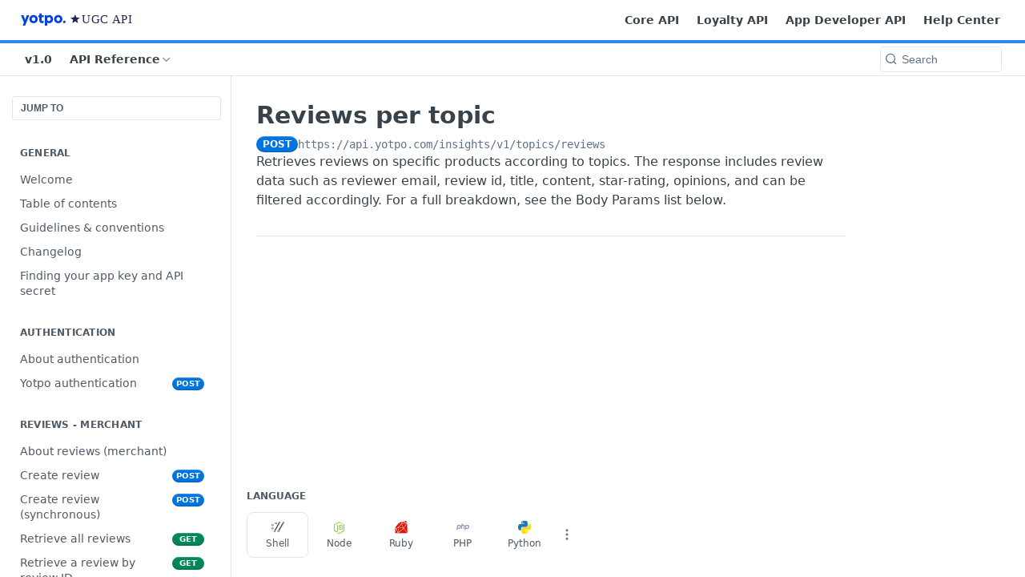

--- FILE ---
content_type: text/html; charset=utf-8
request_url: https://apidocs.yotpo.com/reference/reviews
body_size: 85450
content:
<!DOCTYPE html><html lang="en" style="" data-color-mode="light" class=" useReactApp isRefPage "><head><meta charset="utf-8"><meta name="readme-deploy" content="5.536.1"><meta name="readme-subdomain" content="yotpo"><meta name="readme-repo" content="yotpo-f1b3842d536a"><meta name="readme-version" content="1.0"><title>Reviews per topic</title><meta name="description" content="Retrieves reviews on specific products according to topics. The response includes review data such as reviewer email, review id, title, content, star-rating, opinions, and can be filtered accordingly. For a full breakdown, see the Body Params list below." data-rh="true"><meta property="og:title" content="Reviews per topic" data-rh="true"><meta property="og:description" content="Retrieves reviews on specific products according to topics. The response includes review data such as reviewer email, review id, title, content, star-rating, opinions, and can be filtered accordingly. For a full breakdown, see the Body Params list below." data-rh="true"><meta property="og:site_name" content="UGC Documentation"><meta name="twitter:title" content="Reviews per topic" data-rh="true"><meta name="twitter:description" content="Retrieves reviews on specific products according to topics. The response includes review data such as reviewer email, review id, title, content, star-rating, opinions, and can be filtered accordingly. For a full breakdown, see the Body Params list below." data-rh="true"><meta name="twitter:card" content="summary_large_image"><meta name="viewport" content="width=device-width, initial-scale=1.0"><meta property="og:image" content="https://cdn.readme.io/og-image/create?type=reference&amp;title=Reviews%20per%20topic&amp;projectTitle=UGC%20Documentation&amp;description=Retrieves%20reviews%20on%20specific%20products%20according%20to%20topics.%20The%20response%20includes%20review%20data%20such%20as%20reviewer%20email%2C%20review%20id%2C%20title%2C%20content%2C%20star-rating%2C%20opinions%2C%20and%20can%20be%20filtered%20accordingly.%20For%20a%20full%20breakdown%2C%20see%20the%20Body%20Params%20list%20below.&amp;logoUrl=https%3A%2F%2Ffiles.readme.io%2Fe17c2fc-UGC_API.svg&amp;color=%232f84ed&amp;variant=light" data-rh="true"><meta name="twitter:image" content="https://cdn.readme.io/og-image/create?type=reference&amp;title=Reviews%20per%20topic&amp;projectTitle=UGC%20Documentation&amp;description=Retrieves%20reviews%20on%20specific%20products%20according%20to%20topics.%20The%20response%20includes%20review%20data%20such%20as%20reviewer%20email%2C%20review%20id%2C%20title%2C%20content%2C%20star-rating%2C%20opinions%2C%20and%20can%20be%20filtered%20accordingly.%20For%20a%20full%20breakdown%2C%20see%20the%20Body%20Params%20list%20below.&amp;logoUrl=https%3A%2F%2Ffiles.readme.io%2Fe17c2fc-UGC_API.svg&amp;color=%232f84ed&amp;variant=light" data-rh="true"><meta property="og:image:width" content="1200"><meta property="og:image:height" content="630"><link id="favicon" rel="shortcut icon" href="https://files.readme.io/ff77780-UGC_API_Favicon.svg" type="image/svg+xml"><link rel="canonical" href="https://apidocs.yotpo.com/reference/reviews"><script src="https://cdn.readme.io/public/js/cash-dom.min.js?1764096221387"></script><link data-chunk="Footer" rel="preload" as="style" href="https://cdn.readme.io/public/hub/web/Footer.7ca87f1efe735da787ba.css">
<link data-chunk="RMDX" rel="preload" as="style" href="https://cdn.readme.io/public/hub/web/76592.10407a2dbbe721900c02.css">
<link data-chunk="Reference" rel="preload" as="style" href="https://cdn.readme.io/public/hub/web/Reference.e8e458b6544c29932bc4.css">
<link data-chunk="Reference" rel="preload" as="style" href="https://cdn.readme.io/public/hub/web/32940.75e3fc491ee8103c63a3.css">
<link data-chunk="SuperHubSearch" rel="preload" as="style" href="https://cdn.readme.io/public/hub/web/SuperHubSearch.6a1ff81afa1809036d22.css">
<link data-chunk="Header" rel="preload" as="style" href="https://cdn.readme.io/public/hub/web/Header.25e20678ce51b76f5c2e.css">
<link data-chunk="ViewContainer" rel="preload" as="style" href="https://cdn.readme.io/public/hub/web/ViewContainer.5885794e63b059e86eef.css">
<link data-chunk="main" rel="preload" as="style" href="https://cdn.readme.io/public/hub/web/main.32d348b7cf10a3d6d49b.css">
<link data-chunk="main" rel="preload" as="style" href="https://cdn.readme.io/public/hub/web/ui-styles.8ec2302cf3b937efc525.css">
<link data-chunk="main" rel="preload" as="script" href="https://cdn.readme.io/public/hub/web/main.5ab0379306c6b8ebdb40.js">
<link data-chunk="routes-SuperHub" rel="preload" as="script" href="https://cdn.readme.io/public/hub/web/routes-SuperHub.d28cdff82bdcf9ea0587.js">
<link data-chunk="ViewContainer" rel="preload" as="script" href="https://cdn.readme.io/public/hub/web/ViewContainer.3a7f8fc8a82d602d7196.js">
<link data-chunk="Header" rel="preload" as="script" href="https://cdn.readme.io/public/hub/web/Header.822898c91a31fb3bb983.js">
<link data-chunk="core-icons-chevron-up-down-svg" rel="preload" as="script" href="https://cdn.readme.io/public/hub/web/core-icons-chevron-up-down-svg.13b1bf88d52def4ae2da.js">
<link data-chunk="SuperHubSearch" rel="preload" as="script" href="https://cdn.readme.io/public/hub/web/13766.d772ba54efb1db56d529.js">
<link data-chunk="SuperHubSearch" rel="preload" as="script" href="https://cdn.readme.io/public/hub/web/46123.69ebc12c0e2bace354b5.js">
<link data-chunk="SuperHubSearch" rel="preload" as="script" href="https://cdn.readme.io/public/hub/web/6146.f99bcbc8d654cc36d7c8.js">
<link data-chunk="SuperHubSearch" rel="preload" as="script" href="https://cdn.readme.io/public/hub/web/88836.466db83f0dbc8536e6f1.js">
<link data-chunk="SuperHubSearch" rel="preload" as="script" href="https://cdn.readme.io/public/hub/web/SuperHubSearch.e18a362325362d562a92.js">
<link data-chunk="core-icons-search-svg" rel="preload" as="script" href="https://cdn.readme.io/public/hub/web/core-icons-search-svg.26dc323543c904c338e8.js">
<link data-chunk="core-icons-custom-pages-svg" rel="preload" as="script" href="https://cdn.readme.io/public/hub/web/core-icons-custom-pages-svg.eb27676f87797306beed.js">
<link data-chunk="Reference" rel="preload" as="script" href="https://cdn.readme.io/public/hub/web/23781.e74aa301646844cc6f02.js">
<link data-chunk="Reference" rel="preload" as="script" href="https://cdn.readme.io/public/hub/web/16563.8ee90e74136685c009f7.js">
<link data-chunk="Reference" rel="preload" as="script" href="https://cdn.readme.io/public/hub/web/96652.8b6d209fa5e555ea4745.js">
<link data-chunk="Reference" rel="preload" as="script" href="https://cdn.readme.io/public/hub/web/14838.f49b570e426ce972793a.js">
<link data-chunk="Reference" rel="preload" as="script" href="https://cdn.readme.io/public/hub/web/87103.37ef4af93811dd1215c6.js">
<link data-chunk="Reference" rel="preload" as="script" href="https://cdn.readme.io/public/hub/web/49809.bfe85c1aad593aea4118.js">
<link data-chunk="Reference" rel="preload" as="script" href="https://cdn.readme.io/public/hub/web/30076.1a12e5d31c3839239781.js">
<link data-chunk="Reference" rel="preload" as="script" href="https://cdn.readme.io/public/hub/web/98040.d74b0ee6bb10aa48cc97.js">
<link data-chunk="Reference" rel="preload" as="script" href="https://cdn.readme.io/public/hub/web/20303.75e19504494bd262bf32.js">
<link data-chunk="Reference" rel="preload" as="script" href="https://cdn.readme.io/public/hub/web/10837.64bffd2ddbf9c0aa715f.js">
<link data-chunk="Reference" rel="preload" as="script" href="https://cdn.readme.io/public/hub/web/53463.3713e3e8b5dbb119808d.js">
<link data-chunk="Reference" rel="preload" as="script" href="https://cdn.readme.io/public/hub/web/79711.51b81af033cba895217e.js">
<link data-chunk="Reference" rel="preload" as="script" href="https://cdn.readme.io/public/hub/web/9689.9efb3caac5f33fa29e08.js">
<link data-chunk="Reference" rel="preload" as="script" href="https://cdn.readme.io/public/hub/web/32940.6a9863c22415d7617638.js">
<link data-chunk="Reference" rel="preload" as="script" href="https://cdn.readme.io/public/hub/web/70106.5a403c4689b57df5930d.js">
<link data-chunk="Reference" rel="preload" as="script" href="https://cdn.readme.io/public/hub/web/Reference.7d0aa7678b873f64ac5e.js">
<link data-chunk="ConnectMetadata" rel="preload" as="script" href="https://cdn.readme.io/public/hub/web/ConnectMetadata.f2146a6ab3850dc2f3cb.js">
<link data-chunk="core-icons-copy-svg" rel="preload" as="script" href="https://cdn.readme.io/public/hub/web/core-icons-copy-svg.699d481110c85a8fe56f.js">
<link data-chunk="RMDX" rel="preload" as="script" href="https://cdn.readme.io/public/hub/web/48424.bb37c5885520ec98c35d.js">
<link data-chunk="RMDX" rel="preload" as="script" href="https://cdn.readme.io/public/hub/web/99947.1ce5a0ee52c06ee3aa91.js">
<link data-chunk="RMDX" rel="preload" as="script" href="https://cdn.readme.io/public/hub/web/45704.cedd12c4fea0d50f2a3f.js">
<link data-chunk="RMDX" rel="preload" as="script" href="https://cdn.readme.io/public/hub/web/76592.7d61d19079c214e23512.js">
<link data-chunk="RMDX" rel="preload" as="script" href="https://cdn.readme.io/public/hub/web/31165.368476ae7f8760735851.js">
<link data-chunk="RMDX" rel="preload" as="script" href="https://cdn.readme.io/public/hub/web/RMDX.eb7e8e1f6dce84f3f3a2.js">
<link data-chunk="core-icons-more-vertical-svg" rel="preload" as="script" href="https://cdn.readme.io/public/hub/web/core-icons-more-vertical-svg.77a5cd746a15addb45a3.js">
<link data-chunk="Footer" rel="preload" as="script" href="https://cdn.readme.io/public/hub/web/Footer.e376596af753eae92cab.js">
<link data-chunk="main" rel="stylesheet" href="https://cdn.readme.io/public/hub/web/ui-styles.8ec2302cf3b937efc525.css">
<link data-chunk="main" rel="stylesheet" href="https://cdn.readme.io/public/hub/web/main.32d348b7cf10a3d6d49b.css">
<link data-chunk="ViewContainer" rel="stylesheet" href="https://cdn.readme.io/public/hub/web/ViewContainer.5885794e63b059e86eef.css">
<link data-chunk="Header" rel="stylesheet" href="https://cdn.readme.io/public/hub/web/Header.25e20678ce51b76f5c2e.css">
<link data-chunk="SuperHubSearch" rel="stylesheet" href="https://cdn.readme.io/public/hub/web/SuperHubSearch.6a1ff81afa1809036d22.css">
<link data-chunk="Reference" rel="stylesheet" href="https://cdn.readme.io/public/hub/web/32940.75e3fc491ee8103c63a3.css">
<link data-chunk="Reference" rel="stylesheet" href="https://cdn.readme.io/public/hub/web/Reference.e8e458b6544c29932bc4.css">
<link data-chunk="RMDX" rel="stylesheet" href="https://cdn.readme.io/public/hub/web/76592.10407a2dbbe721900c02.css">
<link data-chunk="Footer" rel="stylesheet" href="https://cdn.readme.io/public/hub/web/Footer.7ca87f1efe735da787ba.css"><!-- CUSTOM CSS--><style title="rm-custom-css">:root{--project-color-primary:#2f84ed;--project-color-inverse:#fff;--recipe-button-color:#2f84ed;--recipe-button-color-hover:#0e53a7;--recipe-button-color-active:#0a3c79;--recipe-button-color-focus:rgba(47, 132, 237, 0.25);--recipe-button-color-disabled:#ebf3fd}[id=enterprise] .ReadMeUI[is=AlgoliaSearch]{--project-color-primary:#2f84ed;--project-color-inverse:#fff}a{color:var(--color-link-primary,#2f84ed)}a:hover{color:var(--color-link-primary-darken-5,#0e53a7)}a.text-muted:hover{color:var(--color-link-primary,#2f84ed)}.btn.btn-primary{background-color:#2f84ed}.btn.btn-primary:hover{background-color:#0e53a7}.theme-line #hub-landing-top h2{color:#2f84ed}#hub-landing-top .btn:hover{color:#2f84ed}.theme-line #hub-landing-top .btn:hover{color:#fff}.theme-solid header#hub-header #header-top{background-color:#2f84ed}.theme-solid.header-gradient header#hub-header #header-top{background:linear-gradient(to bottom,#2f84ed,#015dcf)}.theme-solid.header-custom header#hub-header #header-top{background-image:url(https://files.readme.io/NeWXnM1ZS9K4sr9AktiR_tile-pattern-blue.png)}.theme-line header#hub-header #header-top{border-bottom-color:#2f84ed}.theme-line header#hub-header #header-top .btn{background-color:#2f84ed}header#hub-header #header-top #header-logo{width:260px;height:40px;margin-top:0;background-image:url(https://files.readme.io/e17c2fc-UGC_API.svg)}#hub-subheader-parent #hub-subheader .hub-subheader-breadcrumbs .dropdown-menu a:hover{background-color:#2f84ed}#subheader-links a.active{color:#2f84ed!important;box-shadow:inset 0 -2px 0 #2f84ed}#subheader-links a:hover{color:#2f84ed!important;box-shadow:inset 0 -2px 0 #2f84ed;opacity:.7}.discussion .submit-vote.submit-vote-parent.voted a.submit-vote-button{background-color:#2f84ed}section#hub-discuss .discussion a .discuss-body h4{color:#2f84ed}section#hub-discuss .discussion a:hover .discuss-body h4{color:#0e53a7}#hub-subheader-parent #hub-subheader.sticky-header.sticky{border-bottom-color:#2f84ed}#hub-subheader-parent #hub-subheader.sticky-header.sticky .search-box{border-bottom-color:#2f84ed}#hub-search-results h3 em{color:#2f84ed}.main_background,.tag-item{background:#2f84ed!important}.main_background:hover{background:#0e53a7!important}.main_color{color:#2f84ed!important}.border_bottom_main_color{border-bottom:2px solid #2f84ed}.main_color_hover:hover{color:#2f84ed!important}section#hub-discuss h1{color:#2f84ed}#hub-reference .hub-api .api-definition .api-try-it-out.active{border-color:#2f84ed;background-color:#2f84ed}#hub-reference .hub-api .api-definition .api-try-it-out.active:hover{background-color:#0e53a7;border-color:#0e53a7}#hub-reference .hub-api .api-definition .api-try-it-out:hover{border-color:#2f84ed;color:#2f84ed}#hub-reference .hub-reference .logs .logs-empty .logs-login-button,#hub-reference .hub-reference .logs .logs-login .logs-login-button{background-color:var(--project-color-primary,#2f84ed);border-color:var(--project-color-primary,#2f84ed)}#hub-reference .hub-reference .logs .logs-empty .logs-login-button:hover,#hub-reference .hub-reference .logs .logs-login .logs-login-button:hover{background-color:#0e53a7;border-color:#0e53a7}#hub-reference .hub-reference .logs .logs-empty>svg>path,#hub-reference .hub-reference .logs .logs-login>svg>path{fill:#2f84ed;fill:var(--project-color-primary,#2f84ed)}#hub-reference .hub-reference .logs:last-child .logs-empty,#hub-reference .hub-reference .logs:last-child .logs-login{margin-bottom:35px}#hub-reference .hub-reference .hub-reference-section .hub-reference-left header .hub-reference-edit:hover{color:#2f84ed}.main-color-accent{border-bottom:3px solid #2f84ed;padding-bottom:8px}</style><meta name="google-site-verification" content="dZQEBJ_R3jIMCG1GYLT2shgS0wYiJSSttX7EnYr4N4c"><meta name="loadedProject" content="yotpo"><script>var storedColorMode = `light` === 'system' ? window.localStorage.getItem('color-scheme') : `light`
document.querySelector('[data-color-mode]').setAttribute('data-color-mode', storedColorMode)</script><script id="config" type="application/json" data-json="{&quot;algoliaIndex&quot;:&quot;readme_search_v2&quot;,&quot;amplitude&quot;:{&quot;apiKey&quot;:&quot;dc8065a65ef83d6ad23e37aaf014fc84&quot;,&quot;enabled&quot;:true},&quot;asset_url&quot;:&quot;https://cdn.readme.io&quot;,&quot;domain&quot;:&quot;readme.io&quot;,&quot;domainFull&quot;:&quot;https://dash.readme.com&quot;,&quot;encryptedLocalStorageKey&quot;:&quot;ekfls-2025-03-27&quot;,&quot;fullstory&quot;:{&quot;enabled&quot;:true,&quot;orgId&quot;:&quot;FSV9A&quot;},&quot;git&quot;:{&quot;sync&quot;:{&quot;bitbucket&quot;:{&quot;installationLink&quot;:&quot;https://developer.atlassian.com/console/install/310151e6-ca1a-4a44-9af6-1b523fea0561?signature=AYABeMn9vqFkrg%2F1DrJAQxSyVf4AAAADAAdhd3Mta21zAEthcm46YXdzOmttczp1cy13ZXN0LTI6NzA5NTg3ODM1MjQzOmtleS83MDVlZDY3MC1mNTdjLTQxYjUtOWY5Yi1lM2YyZGNjMTQ2ZTcAuAECAQB4IOp8r3eKNYw8z2v%2FEq3%2FfvrZguoGsXpNSaDveR%2FF%2Fo0BHUxIjSWx71zNK2RycuMYSgAAAH4wfAYJKoZIhvcNAQcGoG8wbQIBADBoBgkqhkiG9w0BBwEwHgYJYIZIAWUDBAEuMBEEDOJgARbqndU9YM%2FRdQIBEIA7unpCah%2BIu53NA72LkkCDhNHOv%2BgRD7agXAO3jXqw0%2FAcBOB0%2F5LmpzB5f6B1HpkmsAN2i2SbsFL30nkAB2F3cy1rbXMAS2Fybjphd3M6a21zOmV1LXdlc3QtMTo3MDk1ODc4MzUyNDM6a2V5LzQ2MzBjZTZiLTAwYzMtNGRlMi04NzdiLTYyN2UyMDYwZTVjYwC4AQICAHijmwVTMt6Oj3F%2B0%2B0cVrojrS8yZ9ktpdfDxqPMSIkvHAGT%[base64]%2BMHwGCSqGSIb3DQEHBqBvMG0CAQAwaAYJKoZIhvcNAQcBMB4GCWCGSAFlAwQBLjARBAzzWhThsIgJwrr%2FY2ECARCAOxoaW9pob21lweyAfrIm6Fw7gd8D%2B%2F8LHk4rl3jjULDM35%2FVPuqBrqKunYZSVCCGNGB3RqpQJr%2FasASiAgAAAAAMAAAQAAAAAAAAAAAAAAAAAEokowLKsF1tMABEq%2BKNyJP%2F%2F%2F%2F%2FAAAAAQAAAAAAAAAAAAAAAQAAADJLzRcp6MkqKR43PUjOiRxxbxXYhLc6vFXEutK3%2BQ71yuPq4dC8pAHruOVQpvVcUSe8dptV8c7wR8BTJjv%2F%2FNe8r0g%3D&amp;product=bitbucket&quot;}}},&quot;metrics&quot;:{&quot;billingCronEnabled&quot;:&quot;true&quot;,&quot;dashUrl&quot;:&quot;https://m.readme.io&quot;,&quot;defaultUrl&quot;:&quot;https://m.readme.io&quot;,&quot;exportMaxRetries&quot;:12,&quot;wsUrl&quot;:&quot;wss://m.readme.io&quot;},&quot;micro&quot;:{&quot;baseUrl&quot;:&quot;https://micro-beta.readme.com&quot;},&quot;proxyUrl&quot;:&quot;https://try.readme.io&quot;,&quot;readmeRecaptchaSiteKey&quot;:&quot;6LesVBYpAAAAAESOCHOyo2kF9SZXPVb54Nwf3i2x&quot;,&quot;releaseVersion&quot;:&quot;5.536.1&quot;,&quot;reservedWords&quot;:{&quot;tools&quot;:[&quot;execute-request&quot;,&quot;get-code-snippet&quot;,&quot;get-endpoint&quot;,&quot;get-request-body&quot;,&quot;get-response-schema&quot;,&quot;get-server-variables&quot;,&quot;list-endpoints&quot;,&quot;list-security-schemes&quot;,&quot;list-specs&quot;,&quot;search-specs&quot;,&quot;search&quot;,&quot;fetch&quot;]},&quot;sentry&quot;:{&quot;dsn&quot;:&quot;https://3bbe57a973254129bcb93e47dc0cc46f@o343074.ingest.sentry.io/2052166&quot;,&quot;enabled&quot;:true},&quot;shMigration&quot;:{&quot;promoVideo&quot;:&quot;&quot;,&quot;forceWaitlist&quot;:false,&quot;migrationPreview&quot;:false},&quot;sslBaseDomain&quot;:&quot;readmessl.com&quot;,&quot;sslGenerationService&quot;:&quot;ssl.readmessl.com&quot;,&quot;stripePk&quot;:&quot;pk_live_5103PML2qXbDukVh7GDAkQoR4NSuLqy8idd5xtdm9407XdPR6o3bo663C1ruEGhXJjpnb2YCpj8EU1UvQYanuCjtr00t1DRCf2a&quot;,&quot;superHub&quot;:{&quot;newProjectsEnabled&quot;:true},&quot;wootric&quot;:{&quot;accountToken&quot;:&quot;NPS-122b75a4&quot;,&quot;enabled&quot;:true}}"></script></head><body class="body-overlap theme-line header-solid header-bg-size-tile header-bg-pos-bl header-overlay-triangles reference-layout-row lumosity-normal hub-full"><div id="ssr-top"></div><div id="ssr-main"><div class="App ThemeContext ThemeContext_dark ThemeContext_classic ThemeContext_line" style="--color-primary:#2f84ed;--color-primary-inverse:#fff;--color-primary-alt:#015dcf;--color-primary-darken-10:#136ad6;--color-primary-darken-20:#0e53a7;--color-primary-alpha-25:rgba(47, 132, 237, 0.25);--color-link-primary:#2f84ed;--color-link-primary-darken-5:#1876eb;--color-link-primary-darken-10:#136ad6;--color-link-primary-darken-20:#0e53a7;--color-link-primary-alpha-50:rgba(47, 132, 237, 0.5);--color-link-primary-alpha-25:rgba(47, 132, 237, 0.25);--color-link-background:rgba(47, 132, 237, 0.09);--color-link-text:#fff;--color-login-link:#018ef5;--color-login-link-text:#fff;--color-login-link-darken-10:#0171c2;--color-login-link-primary-alpha-50:rgba(1, 142, 245, 0.5)"><div class="SuperHub2RNxzk6HzHiJ"><div class="ContentWithOwlbotx4PaFDoA1KMz"><div class="ContentWithOwlbot-content2X1XexaN8Lf2"><header class="Header3zzata9F_ZPQ Header_classic Header_collapsible3n0YXfOvb_Al rm-Header Header-links-buttons"><div class="rm-Header-top Header-topuTMpygDG4e1V Header-top_classic3g7Q6zoBy8zh"><div class="rm-Container rm-Container_flex"><div style="outline:none" tabindex="-1"><a href="#content" target="_self" class="Button Button_md rm-JumpTo Header-jumpTo3IWKQXmhSI5D Button_primary">Jump to Content</a></div><div class="rm-Header-left Header-leftADQdGVqx1wqU"><a class="rm-Logo Header-logo1Xy41PtkzbdG" href="https://www.yotpo.com" target="_self"><img alt="UGC Documentation" class="rm-Logo-img Header-logo-img3YvV4lcGKkeb" src="https://files.readme.io/e17c2fc-UGC_API.svg"/></a></div><div class="rm-Header-left Header-leftADQdGVqx1wqU Header-left_mobile1RG-X93lx6PF"><div><button aria-label="Toggle navigation menu" class="icon-menu menu3d6DYNDa3tk5" type="button"></button><div class=""><div class="Flyout95xhYIIoTKtc undefined rm-Flyout" data-testid="flyout"><div class="MobileFlyout1hHJpUd-nYkd"><a class="rm-MobileFlyout-item NavItem-item1gDDTqaXGhm1 NavItem-item_mobile1qG3gd-Mkck- " href="/docs" target="_self"><i class="icon-guides NavItem-badge1qOxpfTiALoz rm-Header-bottom-link-icon"></i><span class="NavItem-textSlZuuL489uiw">Guides</span></a><a aria-current="page" class="rm-MobileFlyout-item NavItem-item1gDDTqaXGhm1 NavItem-item_mobile1qG3gd-Mkck-  active" href="/reference" target="_self"><i class="icon-references NavItem-badge1qOxpfTiALoz rm-Header-bottom-link-icon"></i><span class="NavItem-textSlZuuL489uiw">API Reference</span></a><div class="NavItem-item1gDDTqaXGhm1 NavItem-item_inactiveMQoyhN045qAn">v<!-- -->1.0</div><hr class="MobileFlyout-divider10xf7R2X1MeW"/><a class="rm-MobileFlyout-item NavItem-item1gDDTqaXGhm1 NavItem-item_mobile1qG3gd-Mkck- NavItem_dropdown-muted1xJVuczwGc74" href="https://core-api.yotpo.com/reference#welcome" rel="noopener" target="_blank" to="https://core-api.yotpo.com/reference#welcome">Core API</a><a class="rm-MobileFlyout-item NavItem-item1gDDTqaXGhm1 NavItem-item_mobile1qG3gd-Mkck- NavItem_dropdown-muted1xJVuczwGc74" href="https://loyaltyapi.yotpo.com" rel="noopener" target="_blank" to="https://loyaltyapi.yotpo.com">Loyalty API</a><a class="rm-MobileFlyout-item NavItem-item1gDDTqaXGhm1 NavItem-item_mobile1qG3gd-Mkck- NavItem_dropdown-muted1xJVuczwGc74" href="https://develop.yotpo.com/docs/welcome" rel="noopener" target="_blank" to="https://develop.yotpo.com/docs/welcome">App Developer API</a><a class="rm-MobileFlyout-item NavItem-item1gDDTqaXGhm1 NavItem-item_mobile1qG3gd-Mkck- NavItem_dropdown-muted1xJVuczwGc74" href="http://support.yotpo.com" rel="noopener" target="_blank" to="http://support.yotpo.com">Help Center</a><a class="MobileFlyout-logo3Lq1eTlk1K76 Header-logo1Xy41PtkzbdG rm-Logo" href="https://www.yotpo.com" target="_self"><img alt="UGC Documentation" class="Header-logo-img3YvV4lcGKkeb rm-Logo-img" src="https://files.readme.io/e17c2fc-UGC_API.svg"/></a></div></div></div></div><div class="Header-left-nav2xWPWMNHOGf_"><i class="icon-references Header-left-nav-icon10glJKFwewOv"></i>API Reference</div></div><div class="rm-Header-right Header-right21PC2XTT6aMg"><span class="Header-right_desktop14ja01RUQ7HE"><a class="Button Button_md rm-Header-link rm-Header-top-link Button_slate_text Header-link2tXYTgXq85zW" href="https://core-api.yotpo.com/reference#welcome" target="_self" to="https://core-api.yotpo.com/reference#welcome">Core API</a><a class="Button Button_md rm-Header-link rm-Header-top-link Button_slate_text Header-link2tXYTgXq85zW" href="https://loyaltyapi.yotpo.com" target="_self" to="https://loyaltyapi.yotpo.com">Loyalty API</a><a class="Button Button_md rm-Header-link rm-Header-top-link Button_slate_text Header-link2tXYTgXq85zW" href="https://develop.yotpo.com/docs/welcome" target="_self" to="https://develop.yotpo.com/docs/welcome">App Developer API</a><a class="Button Button_md rm-Header-link rm-Header-top-link Button_slate_text Header-link2tXYTgXq85zW" href="http://support.yotpo.com" target="_self" to="http://support.yotpo.com">Help Center</a></span><div class="Header-searchtb6Foi0-D9Vx"><button aria-label="Search ⌘k" class="rm-SearchToggle" data-symbol="⌘"><div class="rm-SearchToggle-icon icon-search1"></div></button></div></div></div></div><div class="Header-bottom2eLKOFXMEmh5 Header-bottom_classic rm-Header-bottom"><div class="rm-Container rm-Container_flex"><nav aria-label="Primary navigation" class="Header-leftADQdGVqx1wqU Header-subnavnVH8URdkgvEl" role="navigation"><span class="Truncate1OzxBYrNNfH3 VersionDropdown1GXDUTxJ1T95 VersionDropdown_inactive rm-Header-bottom-link" style="--Truncate-max-width:150px">v1.0</span><div class="rm-NavLinksDropdown Dropdown Dropdown_closed" data-testid="dropdown-container"><div class="Dropdown-toggle" aria-haspopup="dialog"><button class="rm-Header-link rm-Header-bottom-link NavItem2xSfFaVqfRjy Button Button_slate_text Button_md" type="button"><span>API Reference</span><i class="NavItem-chevron3ZtU4bd1q5sy icon-chevron-down"></i></button></div></div></nav><button align="center" justify="between" style="--flex-gap:var(--xs)" class="Button Button_sm Flex Flex_row MobileSubnav1DsTfasXloM2 Button_contrast Button_contrast_outline" type="button"><span class="Button-label">Reviews per topic</span><span class="IconWrapper Icon-wrapper2z2wVIeGsiUy"><svg fill="none" viewBox="0 0 24 24" class="Icon Icon3_D2ysxFZ_ll Icon-svg2Lm7f6G9Ly5a" data-name="chevron-up-down" role="img" style="--icon-color:inherit;--icon-size:inherit;--icon-stroke-width:2px"><path stroke="currentColor" stroke-linecap="round" stroke-linejoin="round" d="m6 16 6 6 6-6M18 8l-6-6-6 6" class="icon-stroke-width"></path></svg></span></button><div class="rm-Header-search Header-searchtb6Foi0-D9Vx Header-search_classic rm-Header-search_feather Header-search_featherYsmQBn55F3d9"><button aria-label="Search k" class="rm-SearchToggle" data-symbol=""><div class="rm-SearchToggle-icon icon-search1"></div><div class="Header-search-placeholder3Vx4OmMPcjAi rm-SearchToggle-placeholder">Search</div><kbd class="rm-SearchToggle-shortcut"></kbd></button></div><div class="Header-askai1MTDknILiJku rm-AskAi"></div></div></div><div class="hub-search-results--reactApp " id="hub-search-results"><div class="hub-container"><div class="modal-backdrop show-modal rm-SearchModal" role="button" tabindex="0"><div aria-label="Search Dialog" class="SuperHubSearchI_obvfvvQi4g" id="AppSearch" role="tabpanel" tabindex="0"><div data-focus-guard="true" tabindex="-1" style="width:1px;height:0px;padding:0;overflow:hidden;position:fixed;top:1px;left:1px"></div><div data-focus-lock-disabled="disabled" class="SuperHubSearch-container2BhYey2XE-Ij"><div class="SuperHubSearch-col1km8vLFgOaYj"><div class="SearchBoxnZBxftziZGcz"><input aria-label="Search" autoCapitalize="off" autoComplete="off" autoCorrect="off" spellcheck="false" tabindex="0" aria-required="false" class="Input Input_md SearchBox-inputR4jffU8l10iF" type="search" value=""/></div><div class="SearchTabs3rNhUK3HjrRJ"><div class="Tabs Tabs-list" role="tablist"><div aria-label="All" aria-selected="true" class="SearchTabs-tab1TrpmhQv840T Tabs-listItem Tabs-listItem_active" role="tab" tabindex="1"><span class="SearchTabs-tab1TrpmhQv840T"><span class="IconWrapper Icon-wrapper2z2wVIeGsiUy"><svg fill="none" viewBox="0 0 24 24" class="Icon Icon3_D2ysxFZ_ll Icon-svg2Lm7f6G9Ly5a icon" data-name="search" role="img" style="--icon-color:inherit;--icon-size:inherit;--icon-stroke-width:2px"><path stroke="currentColor" stroke-linecap="round" stroke-linejoin="round" d="M11 19a8 8 0 1 0 0-16 8 8 0 0 0 0 16ZM21 21l-4.35-4.35" class="icon-stroke-width"></path></svg></span>All</span></div><div aria-label="Pages" aria-selected="false" class="SearchTabs-tab1TrpmhQv840T Tabs-listItem" role="tab" tabindex="1"><span class="SearchTabs-tab1TrpmhQv840T"><span class="IconWrapper Icon-wrapper2z2wVIeGsiUy"><svg fill="none" viewBox="0 0 24 24" class="Icon Icon3_D2ysxFZ_ll Icon-svg2Lm7f6G9Ly5a icon" data-name="custom-pages" role="img" style="--icon-color:inherit;--icon-size:inherit;--icon-stroke-width:2px"><path stroke="currentColor" stroke-linecap="round" stroke-linejoin="round" d="M13 2H6a2 2 0 0 0-2 2v16a2 2 0 0 0 2 2h12a2 2 0 0 0 2-2V9l-7-7Z" class="icon-stroke-width"></path><path stroke="currentColor" stroke-linecap="round" stroke-linejoin="round" d="M13 2v7h7M12 11.333V12M12 18v.667M9.407 12.407l.473.473M14.12 17.12l.473.473M8.333 15H9M15 15h.667M9.407 17.593l.473-.473M14.12 12.88l.473-.473" class="icon-stroke-width"></path></svg></span>Pages</span></div></div></div><div class="rm-SearchModal-empty SearchResults35_kFOb1zvxX SearchResults_emptyiWzyXErtNcQJ"><span class="IconWrapper Icon-wrapper2z2wVIeGsiUy"><svg fill="none" viewBox="0 0 24 24" class="Icon Icon3_D2ysxFZ_ll Icon-svg2Lm7f6G9Ly5a rm-SearchModal-empty-icon icon icon-search" data-name="search" role="img" style="--icon-color:inherit;--icon-size:var(--icon-md);--icon-stroke-width:2px"><path stroke="currentColor" stroke-linecap="round" stroke-linejoin="round" d="M11 19a8 8 0 1 0 0-16 8 8 0 0 0 0 16ZM21 21l-4.35-4.35" class="icon-stroke-width"></path></svg></span><h6 class="Title Title6 rm-SearchModal-empty-text">Start typing to search…</h6></div></div></div><div data-focus-guard="true" tabindex="-1" style="width:1px;height:0px;padding:0;overflow:hidden;position:fixed;top:1px;left:1px"></div></div></div></div></div></header><main class="SuperHubReference3_1nwDyq5sO3 rm-ReferenceMain rm-ReferenceMain-SuperHub rm-Container rm-Container_flex rm-basic-page" id="Explorer"><nav aria-label="Secondary navigation" class="rm-Sidebar hub-sidebar reference-redesign Nav3C5f8FcjkaHj" id="reference-sidebar" role="navigation"><div class="Main-QuickNav-container1OiLvjSDusO6"><button aria-keyshortcuts="Control+/ Meta+/" class="QuickNav1q-OoMjiX_Yr QuickNav-button2KzlQbz5Pm2Y">JUMP TO</button></div><div class="Sidebar1t2G1ZJq-vU1 rm-Sidebar hub-sidebar-content"><section class="Sidebar-listWrapper6Q9_yUrG906C rm-Sidebar-section"><h2 class="Sidebar-headingTRQyOa2pk0gh rm-Sidebar-heading">General</h2><ul class="Sidebar-list_sidebarLayout3RaX72iQNOEI Sidebar-list3cZWQLaBf9k8 rm-Sidebar-list"><li class="Sidebar-item23D-2Kd61_k3"><a class="Sidebar-link2Dsha-r-GKh2 childless text-wrap rm-Sidebar-link" target="_self" href="/reference/welcome"><span class="Sidebar-link-textLuTE1ySm4Kqn"><span class="Sidebar-link-text_label1gCT_uPnx7Gu">Welcome</span></span></a></li><li class="Sidebar-item23D-2Kd61_k3"><a class="Sidebar-link2Dsha-r-GKh2 childless text-wrap rm-Sidebar-link" target="_self" href="/reference/table-of-contents"><span class="Sidebar-link-textLuTE1ySm4Kqn"><span class="Sidebar-link-text_label1gCT_uPnx7Gu">Table of contents</span></span></a></li><li class="Sidebar-item23D-2Kd61_k3"><a class="Sidebar-link2Dsha-r-GKh2 childless text-wrap rm-Sidebar-link" target="_self" href="/reference/guidelines"><span class="Sidebar-link-textLuTE1ySm4Kqn"><span class="Sidebar-link-text_label1gCT_uPnx7Gu">Guidelines &amp; conventions</span></span></a></li><li class="Sidebar-item23D-2Kd61_k3"><a class="Sidebar-link2Dsha-r-GKh2 childless text-wrap rm-Sidebar-link" target="_self" href="/reference/changelog"><span class="Sidebar-link-textLuTE1ySm4Kqn"><span class="Sidebar-link-text_label1gCT_uPnx7Gu">Changelog</span></span></a></li><li class="Sidebar-item23D-2Kd61_k3"><a class="Sidebar-link2Dsha-r-GKh2 childless text-wrap rm-Sidebar-link" target="_self" href="/reference/finding-your-app-key-and-api-secret"><span class="Sidebar-link-textLuTE1ySm4Kqn"><span class="Sidebar-link-text_label1gCT_uPnx7Gu">Finding your app key and API secret</span></span></a></li></ul></section><section class="Sidebar-listWrapper6Q9_yUrG906C rm-Sidebar-section"><h2 class="Sidebar-headingTRQyOa2pk0gh rm-Sidebar-heading">Authentication</h2><ul class="Sidebar-list_sidebarLayout3RaX72iQNOEI Sidebar-list3cZWQLaBf9k8 rm-Sidebar-list"><li class="Sidebar-item23D-2Kd61_k3"><a class="Sidebar-link2Dsha-r-GKh2 childless text-wrap rm-Sidebar-link" target="_self" href="/reference/about-authentication"><span class="Sidebar-link-textLuTE1ySm4Kqn"><span class="Sidebar-link-text_label1gCT_uPnx7Gu">About authentication</span></span></a></li><li class="Sidebar-item23D-2Kd61_k3"><a class="Sidebar-link2Dsha-r-GKh2 childless text-wrap rm-Sidebar-link" target="_self" href="/reference/yotpo-authentication"><span class="Sidebar-link-textLuTE1ySm4Kqn"><span class="Sidebar-link-text_label1gCT_uPnx7Gu">Yotpo authentication</span></span><span class="Sidebar-method-container2yBYD-KB_IfC"><span class="rm-APIMethod APIMethod APIMethod_fixedWidth APIMethod_fixedWidth_md APIMethod_post APIMethod_md Sidebar-methodfUM3m6FEWm6w" data-testid="http-method" style="--APIMethod-bg:var(--APIMethod-post-bg-active);--APIMethod-fg:var(--APIMethod-default-fg-active);--APIMethod-bg-active:var(--APIMethod-post-bg-active)">post</span></span><div class="Sidebar-link-buttonWrapper3hnFHNku8_BJ"></div></a></li></ul></section><section class="Sidebar-listWrapper6Q9_yUrG906C rm-Sidebar-section"><h2 class="Sidebar-headingTRQyOa2pk0gh rm-Sidebar-heading">Reviews - Merchant</h2><ul class="Sidebar-list_sidebarLayout3RaX72iQNOEI Sidebar-list3cZWQLaBf9k8 rm-Sidebar-list"><li class="Sidebar-item23D-2Kd61_k3"><a class="Sidebar-link2Dsha-r-GKh2 childless text-wrap rm-Sidebar-link" target="_self" href="/reference/about-merchant-reviews"><span class="Sidebar-link-textLuTE1ySm4Kqn"><span class="Sidebar-link-text_label1gCT_uPnx7Gu">About reviews (merchant)</span></span></a></li><li class="Sidebar-item23D-2Kd61_k3"><a class="Sidebar-link2Dsha-r-GKh2 childless text-wrap rm-Sidebar-link" target="_self" href="/reference/create-review"><span class="Sidebar-link-textLuTE1ySm4Kqn"><span class="Sidebar-link-text_label1gCT_uPnx7Gu">Create review</span></span><span class="Sidebar-method-container2yBYD-KB_IfC"><span class="rm-APIMethod APIMethod APIMethod_fixedWidth APIMethod_fixedWidth_md APIMethod_post APIMethod_md Sidebar-methodfUM3m6FEWm6w" data-testid="http-method" style="--APIMethod-bg:var(--APIMethod-post-bg-active);--APIMethod-fg:var(--APIMethod-default-fg-active);--APIMethod-bg-active:var(--APIMethod-post-bg-active)">post</span></span><div class="Sidebar-link-buttonWrapper3hnFHNku8_BJ"></div></a></li><li class="Sidebar-item23D-2Kd61_k3"><a class="Sidebar-link2Dsha-r-GKh2 childless text-wrap rm-Sidebar-link" target="_self" href="/reference/create-review-synchronous"><span class="Sidebar-link-textLuTE1ySm4Kqn"><span class="Sidebar-link-text_label1gCT_uPnx7Gu">Create review (synchronous)</span></span><span class="Sidebar-method-container2yBYD-KB_IfC"><span class="rm-APIMethod APIMethod APIMethod_fixedWidth APIMethod_fixedWidth_md APIMethod_post APIMethod_md Sidebar-methodfUM3m6FEWm6w" data-testid="http-method" style="--APIMethod-bg:var(--APIMethod-post-bg-active);--APIMethod-fg:var(--APIMethod-default-fg-active);--APIMethod-bg-active:var(--APIMethod-post-bg-active)">post</span></span><div class="Sidebar-link-buttonWrapper3hnFHNku8_BJ"></div></a></li><li class="Sidebar-item23D-2Kd61_k3"><a class="Sidebar-link2Dsha-r-GKh2 childless text-wrap rm-Sidebar-link" target="_self" href="/reference/retrieve-all-reviews"><span class="Sidebar-link-textLuTE1ySm4Kqn"><span class="Sidebar-link-text_label1gCT_uPnx7Gu">Retrieve all reviews</span></span><span class="Sidebar-method-container2yBYD-KB_IfC"><span class="rm-APIMethod APIMethod APIMethod_fixedWidth APIMethod_fixedWidth_md APIMethod_get APIMethod_md Sidebar-methodfUM3m6FEWm6w" data-testid="http-method" style="--APIMethod-bg:var(--APIMethod-get-bg-active);--APIMethod-fg:var(--APIMethod-default-fg-active);--APIMethod-bg-active:var(--APIMethod-get-bg-active)">get</span></span><div class="Sidebar-link-buttonWrapper3hnFHNku8_BJ"></div></a></li><li class="Sidebar-item23D-2Kd61_k3"><a class="Sidebar-link2Dsha-r-GKh2 childless text-wrap rm-Sidebar-link" target="_self" href="/reference/retrieve-a-review-by-review-id"><span class="Sidebar-link-textLuTE1ySm4Kqn"><span class="Sidebar-link-text_label1gCT_uPnx7Gu">Retrieve a review by review ID</span></span><span class="Sidebar-method-container2yBYD-KB_IfC"><span class="rm-APIMethod APIMethod APIMethod_fixedWidth APIMethod_fixedWidth_md APIMethod_get APIMethod_md Sidebar-methodfUM3m6FEWm6w" data-testid="http-method" style="--APIMethod-bg:var(--APIMethod-get-bg-active);--APIMethod-fg:var(--APIMethod-default-fg-active);--APIMethod-bg-active:var(--APIMethod-get-bg-active)">get</span></span><div class="Sidebar-link-buttonWrapper3hnFHNku8_BJ"></div></a></li><li class="Sidebar-item23D-2Kd61_k3"><a class="Sidebar-link2Dsha-r-GKh2 childless text-wrap rm-Sidebar-link" target="_self" href="/reference/retrieve-reviews-for-a-specific-user"><span class="Sidebar-link-textLuTE1ySm4Kqn"><span class="Sidebar-link-text_label1gCT_uPnx7Gu">Retrieve reviews for a user using external user reference ID</span></span><span class="Sidebar-method-container2yBYD-KB_IfC"><span class="rm-APIMethod APIMethod APIMethod_fixedWidth APIMethod_fixedWidth_md APIMethod_get APIMethod_md Sidebar-methodfUM3m6FEWm6w" data-testid="http-method" style="--APIMethod-bg:var(--APIMethod-get-bg-active);--APIMethod-fg:var(--APIMethod-default-fg-active);--APIMethod-bg-active:var(--APIMethod-get-bg-active)">get</span></span><div class="Sidebar-link-buttonWrapper3hnFHNku8_BJ"></div></a></li><li class="Sidebar-item23D-2Kd61_k3"><a class="Sidebar-link2Dsha-r-GKh2 childless text-wrap rm-Sidebar-link" target="_self" href="/reference/get-bottom-line-total-reviews-and-average-score"><span class="Sidebar-link-textLuTE1ySm4Kqn"><span class="Sidebar-link-text_label1gCT_uPnx7Gu">Retrieve bottom line (total reviews and average score) for a specific product</span></span></a></li><li class="Sidebar-item23D-2Kd61_k3"><a class="Sidebar-link2Dsha-r-GKh2 childless text-wrap rm-Sidebar-link" target="_self" href="/reference/v1-retrieve-bottom-line-total-reviews-and-average-score-for-all-products"><span class="Sidebar-link-textLuTE1ySm4Kqn"><span class="Sidebar-link-text_label1gCT_uPnx7Gu">Retrieve bottom line (total reviews and average score) for all products</span></span></a></li><li class="Sidebar-item23D-2Kd61_k3"><a class="Sidebar-link2Dsha-r-GKh2 childless text-wrap rm-Sidebar-link" target="_self" href="/reference/retrieve-bottom-line-for-all-site-reviews"><span class="Sidebar-link-textLuTE1ySm4Kqn"><span class="Sidebar-link-text_label1gCT_uPnx7Gu">Retrieve bottom line (total reviews and average score) for all site reviews</span></span><span class="Sidebar-method-container2yBYD-KB_IfC"><span class="rm-APIMethod APIMethod APIMethod_fixedWidth APIMethod_fixedWidth_md APIMethod_get APIMethod_md Sidebar-methodfUM3m6FEWm6w" data-testid="http-method" style="--APIMethod-bg:var(--APIMethod-get-bg-active);--APIMethod-fg:var(--APIMethod-default-fg-active);--APIMethod-bg-active:var(--APIMethod-get-bg-active)">get</span></span><div class="Sidebar-link-buttonWrapper3hnFHNku8_BJ"></div></a></li><li class="Sidebar-item23D-2Kd61_k3"><a class="Sidebar-link2Dsha-r-GKh2 childless text-wrap rm-Sidebar-link" target="_self" href="/reference/update-incentive-by-review-id-1"><span class="Sidebar-link-textLuTE1ySm4Kqn"><span class="Sidebar-link-text_label1gCT_uPnx7Gu">Update incentivized reviews by review ID</span></span><span class="Sidebar-method-container2yBYD-KB_IfC"><span class="rm-APIMethod APIMethod APIMethod_fixedWidth APIMethod_fixedWidth_md APIMethod_put APIMethod_md Sidebar-methodfUM3m6FEWm6w" data-testid="http-method" style="--APIMethod-bg:var(--APIMethod-put-bg-active);--APIMethod-fg:var(--APIMethod-default-fg-active);--APIMethod-bg-active:var(--APIMethod-put-bg-active)">put</span></span><div class="Sidebar-link-buttonWrapper3hnFHNku8_BJ"></div></a></li></ul></section><section class="Sidebar-listWrapper6Q9_yUrG906C rm-Sidebar-section"><h2 class="Sidebar-headingTRQyOa2pk0gh rm-Sidebar-heading">Reviews - Storefront</h2><ul class="Sidebar-list_sidebarLayout3RaX72iQNOEI Sidebar-list3cZWQLaBf9k8 rm-Sidebar-list"><li class="Sidebar-item23D-2Kd61_k3"><a class="Sidebar-link2Dsha-r-GKh2 childless text-wrap rm-Sidebar-link" target="_self" href="/reference/about-storefront-reviews"><span class="Sidebar-link-textLuTE1ySm4Kqn"><span class="Sidebar-link-text_label1gCT_uPnx7Gu">About reviews (storefront)</span></span></a></li><li class="Sidebar-item23D-2Kd61_k3"><a class="Sidebar-link2Dsha-r-GKh2 childless text-wrap rm-Sidebar-link" target="_self" href="/reference/retrieve-reviews-for-a-product"><span class="Sidebar-link-textLuTE1ySm4Kqn"><span class="Sidebar-link-text_label1gCT_uPnx7Gu">Retrieve reviews for a product</span></span></a></li><li class="Sidebar-item23D-2Kd61_k3"><a class="Sidebar-link2Dsha-r-GKh2 childless text-wrap rm-Sidebar-link" target="_self" href="/reference/retrieve-widget-site-reviews"><span class="Sidebar-link-textLuTE1ySm4Kqn"><span class="Sidebar-link-text_label1gCT_uPnx7Gu">Retrieve widget site reviews</span></span></a></li><li class="Sidebar-item23D-2Kd61_k3"><a class="Sidebar-link2Dsha-r-GKh2 childless text-wrap rm-Sidebar-link" target="_self" href="/reference/vote-on-reviews"><span class="Sidebar-link-textLuTE1ySm4Kqn"><span class="Sidebar-link-text_label1gCT_uPnx7Gu">Upvote or downvote reviews</span></span><span class="Sidebar-method-container2yBYD-KB_IfC"><span class="rm-APIMethod APIMethod APIMethod_fixedWidth APIMethod_fixedWidth_md APIMethod_post APIMethod_md Sidebar-methodfUM3m6FEWm6w" data-testid="http-method" style="--APIMethod-bg:var(--APIMethod-post-bg-active);--APIMethod-fg:var(--APIMethod-default-fg-active);--APIMethod-bg-active:var(--APIMethod-post-bg-active)">post</span></span><div class="Sidebar-link-buttonWrapper3hnFHNku8_BJ"></div></a></li><li class="Sidebar-item23D-2Kd61_k3"><a class="Sidebar-link2Dsha-r-GKh2 childless text-wrap rm-Sidebar-link" target="_self" href="/reference/top-mentioned-topics"><span class="Sidebar-link-textLuTE1ySm4Kqn"><span class="Sidebar-link-text_label1gCT_uPnx7Gu">Top mentioned topics</span></span></a></li><li class="Sidebar-item23D-2Kd61_k3"><a class="Sidebar-link2Dsha-r-GKh2 childless text-wrap rm-Sidebar-link" target="_self" href="/reference/search-reviews"><span class="Sidebar-link-textLuTE1ySm4Kqn"><span class="Sidebar-link-text_label1gCT_uPnx7Gu">Search reviews</span></span></a></li><li class="Sidebar-item23D-2Kd61_k3"><a class="Sidebar-link2Dsha-r-GKh2 childless text-wrap rm-Sidebar-link" target="_self" href="/reference/product-level-data"><span class="Sidebar-link-textLuTE1ySm4Kqn"><span class="Sidebar-link-text_label1gCT_uPnx7Gu">Product-Level Data</span></span></a></li><li class="Sidebar-item23D-2Kd61_k3"><a class="Sidebar-link2Dsha-r-GKh2 childless text-wrap rm-Sidebar-link" target="_self" href="/reference/all-bottomline"><span class="Sidebar-link-textLuTE1ySm4Kqn"><span class="Sidebar-link-text_label1gCT_uPnx7Gu">All-Bottomline</span></span></a></li></ul></section><section class="Sidebar-listWrapper6Q9_yUrG906C rm-Sidebar-section"><h2 class="Sidebar-headingTRQyOa2pk0gh rm-Sidebar-heading">Reviews Metadata</h2><ul class="Sidebar-list_sidebarLayout3RaX72iQNOEI Sidebar-list3cZWQLaBf9k8 rm-Sidebar-list"><li class="Sidebar-item23D-2Kd61_k3"><a class="Sidebar-link2Dsha-r-GKh2 childless text-wrap rm-Sidebar-link" target="_self" href="/reference/about-reviews-metadata"><span class="Sidebar-link-textLuTE1ySm4Kqn"><span class="Sidebar-link-text_label1gCT_uPnx7Gu">About reviews metadata</span></span></a></li><li class="Sidebar-item23D-2Kd61_k3"><a class="Sidebar-link2Dsha-r-GKh2 childless text-wrap rm-Sidebar-link" target="_self" href="/reference/add-metadata-to-an-existing-review"><span class="Sidebar-link-textLuTE1ySm4Kqn"><span class="Sidebar-link-text_label1gCT_uPnx7Gu">Add metadata to an existing review</span></span><span class="Sidebar-method-container2yBYD-KB_IfC"><span class="rm-APIMethod APIMethod APIMethod_fixedWidth APIMethod_fixedWidth_md APIMethod_post APIMethod_md Sidebar-methodfUM3m6FEWm6w" data-testid="http-method" style="--APIMethod-bg:var(--APIMethod-post-bg-active);--APIMethod-fg:var(--APIMethod-default-fg-active);--APIMethod-bg-active:var(--APIMethod-post-bg-active)">post</span></span><div class="Sidebar-link-buttonWrapper3hnFHNku8_BJ"></div></a></li><li class="Sidebar-item23D-2Kd61_k3"><a class="Sidebar-link2Dsha-r-GKh2 childless text-wrap rm-Sidebar-link" target="_self" href="/reference/get-review-metadata-by-review-id"><span class="Sidebar-link-textLuTE1ySm4Kqn"><span class="Sidebar-link-text_label1gCT_uPnx7Gu">Get review metadata</span></span><span class="Sidebar-method-container2yBYD-KB_IfC"><span class="rm-APIMethod APIMethod APIMethod_fixedWidth APIMethod_fixedWidth_md APIMethod_get APIMethod_md Sidebar-methodfUM3m6FEWm6w" data-testid="http-method" style="--APIMethod-bg:var(--APIMethod-get-bg-active);--APIMethod-fg:var(--APIMethod-default-fg-active);--APIMethod-bg-active:var(--APIMethod-get-bg-active)">get</span></span><div class="Sidebar-link-buttonWrapper3hnFHNku8_BJ"></div></a></li><li class="Sidebar-item23D-2Kd61_k3"><a class="Sidebar-link2Dsha-r-GKh2 childless text-wrap rm-Sidebar-link" target="_self" href="/reference/get-filters-and-values"><span class="Sidebar-link-textLuTE1ySm4Kqn"><span class="Sidebar-link-text_label1gCT_uPnx7Gu">Retrieve review filters and values</span></span><span class="Sidebar-method-container2yBYD-KB_IfC"><span class="rm-APIMethod APIMethod APIMethod_fixedWidth APIMethod_fixedWidth_md APIMethod_get APIMethod_md Sidebar-methodfUM3m6FEWm6w" data-testid="http-method" style="--APIMethod-bg:var(--APIMethod-get-bg-active);--APIMethod-fg:var(--APIMethod-default-fg-active);--APIMethod-bg-active:var(--APIMethod-get-bg-active)">get</span></span><div class="Sidebar-link-buttonWrapper3hnFHNku8_BJ"></div></a></li><li class="Sidebar-item23D-2Kd61_k3"><a class="Sidebar-link2Dsha-r-GKh2 childless text-wrap rm-Sidebar-link" target="_self" href="/reference/update-existing-review-metadata"><span class="Sidebar-link-textLuTE1ySm4Kqn"><span class="Sidebar-link-text_label1gCT_uPnx7Gu">Update existing review metadata</span></span><span class="Sidebar-method-container2yBYD-KB_IfC"><span class="rm-APIMethod APIMethod APIMethod_fixedWidth APIMethod_fixedWidth_md APIMethod_put APIMethod_md Sidebar-methodfUM3m6FEWm6w" data-testid="http-method" style="--APIMethod-bg:var(--APIMethod-put-bg-active);--APIMethod-fg:var(--APIMethod-default-fg-active);--APIMethod-bg-active:var(--APIMethod-put-bg-active)">put</span></span><div class="Sidebar-link-buttonWrapper3hnFHNku8_BJ"></div></a></li></ul></section><section class="Sidebar-listWrapper6Q9_yUrG906C rm-Sidebar-section"><h2 class="Sidebar-headingTRQyOa2pk0gh rm-Sidebar-heading">Static HTML</h2><ul class="Sidebar-list_sidebarLayout3RaX72iQNOEI Sidebar-list3cZWQLaBf9k8 rm-Sidebar-list"><li class="Sidebar-item23D-2Kd61_k3"><a class="Sidebar-link2Dsha-r-GKh2 childless text-wrap rm-Sidebar-link" target="_self" href="/reference/retrieve-the-reviews-payload-in-html"><span class="Sidebar-link-textLuTE1ySm4Kqn"><span class="Sidebar-link-text_label1gCT_uPnx7Gu">Retrieve the reviews payload in HTML</span></span></a></li></ul></section><section class="Sidebar-listWrapper6Q9_yUrG906C rm-Sidebar-section"><h2 class="Sidebar-headingTRQyOa2pk0gh rm-Sidebar-heading">Questions and Answers (Q&amp;A)</h2><ul class="Sidebar-list_sidebarLayout3RaX72iQNOEI Sidebar-list3cZWQLaBf9k8 rm-Sidebar-list"><li class="Sidebar-item23D-2Kd61_k3"><a class="Sidebar-link2Dsha-r-GKh2 childless text-wrap rm-Sidebar-link" target="_self" href="/reference/about-qa"><span class="Sidebar-link-textLuTE1ySm4Kqn"><span class="Sidebar-link-text_label1gCT_uPnx7Gu">About Q&amp;A</span></span></a></li><li class="Sidebar-item23D-2Kd61_k3"><a class="Sidebar-link2Dsha-r-GKh2 childless text-wrap rm-Sidebar-link" target="_self" href="/reference/retrieve-questions-and-answers-for-a-product"><span class="Sidebar-link-textLuTE1ySm4Kqn"><span class="Sidebar-link-text_label1gCT_uPnx7Gu">Retrieve Q&amp;A for a product</span></span><span class="Sidebar-method-container2yBYD-KB_IfC"><span class="rm-APIMethod APIMethod APIMethod_fixedWidth APIMethod_fixedWidth_md APIMethod_get APIMethod_md Sidebar-methodfUM3m6FEWm6w" data-testid="http-method" style="--APIMethod-bg:var(--APIMethod-get-bg-active);--APIMethod-fg:var(--APIMethod-default-fg-active);--APIMethod-bg-active:var(--APIMethod-get-bg-active)">get</span></span><div class="Sidebar-link-buttonWrapper3hnFHNku8_BJ"></div></a></li><li class="Sidebar-item23D-2Kd61_k3"><a class="Sidebar-link2Dsha-r-GKh2 childless text-wrap rm-Sidebar-link" target="_self" href="/reference/retrieve-the-bottom-line-for-questions-and-answers"><span class="Sidebar-link-textLuTE1ySm4Kqn"><span class="Sidebar-link-text_label1gCT_uPnx7Gu">Retrieve the bottom line for Q&amp;A</span></span><span class="Sidebar-method-container2yBYD-KB_IfC"><span class="rm-APIMethod APIMethod APIMethod_fixedWidth APIMethod_fixedWidth_md APIMethod_get APIMethod_md Sidebar-methodfUM3m6FEWm6w" data-testid="http-method" style="--APIMethod-bg:var(--APIMethod-get-bg-active);--APIMethod-fg:var(--APIMethod-default-fg-active);--APIMethod-bg-active:var(--APIMethod-get-bg-active)">get</span></span><div class="Sidebar-link-buttonWrapper3hnFHNku8_BJ"></div></a></li><li class="Sidebar-item23D-2Kd61_k3"><a class="Sidebar-link2Dsha-r-GKh2 childless text-wrap rm-Sidebar-link" target="_self" href="/reference/retrieve-all-questions"><span class="Sidebar-link-textLuTE1ySm4Kqn"><span class="Sidebar-link-text_label1gCT_uPnx7Gu">Retrieve all questions</span></span><span class="Sidebar-method-container2yBYD-KB_IfC"><span class="rm-APIMethod APIMethod APIMethod_fixedWidth APIMethod_fixedWidth_md APIMethod_get APIMethod_md Sidebar-methodfUM3m6FEWm6w" data-testid="http-method" style="--APIMethod-bg:var(--APIMethod-get-bg-active);--APIMethod-fg:var(--APIMethod-default-fg-active);--APIMethod-bg-active:var(--APIMethod-get-bg-active)">get</span></span><div class="Sidebar-link-buttonWrapper3hnFHNku8_BJ"></div></a></li><li class="Sidebar-item23D-2Kd61_k3"><a class="Sidebar-link2Dsha-r-GKh2 childless text-wrap rm-Sidebar-link" target="_self" href="/reference/create-answer-for-question"><span class="Sidebar-link-textLuTE1ySm4Kqn"><span class="Sidebar-link-text_label1gCT_uPnx7Gu">Create an answer to a question</span></span><span class="Sidebar-method-container2yBYD-KB_IfC"><span class="rm-APIMethod APIMethod APIMethod_fixedWidth APIMethod_fixedWidth_md APIMethod_post APIMethod_md Sidebar-methodfUM3m6FEWm6w" data-testid="http-method" style="--APIMethod-bg:var(--APIMethod-post-bg-active);--APIMethod-fg:var(--APIMethod-default-fg-active);--APIMethod-bg-active:var(--APIMethod-post-bg-active)">post</span></span><div class="Sidebar-link-buttonWrapper3hnFHNku8_BJ"></div></a></li><li class="Sidebar-item23D-2Kd61_k3"><a class="Sidebar-link2Dsha-r-GKh2 childless text-wrap rm-Sidebar-link" target="_self" href="/reference/draft-create-question-without-sending-confirmation-email"><span class="Sidebar-link-textLuTE1ySm4Kqn"><span class="Sidebar-link-text_label1gCT_uPnx7Gu">Create question (without confirmation email)</span></span><span class="Sidebar-method-container2yBYD-KB_IfC"><span class="rm-APIMethod APIMethod APIMethod_fixedWidth APIMethod_fixedWidth_md APIMethod_post APIMethod_md Sidebar-methodfUM3m6FEWm6w" data-testid="http-method" style="--APIMethod-bg:var(--APIMethod-post-bg-active);--APIMethod-fg:var(--APIMethod-default-fg-active);--APIMethod-bg-active:var(--APIMethod-post-bg-active)">post</span></span><div class="Sidebar-link-buttonWrapper3hnFHNku8_BJ"></div></a></li><li class="Sidebar-item23D-2Kd61_k3"><a class="Sidebar-link2Dsha-r-GKh2 childless text-wrap rm-Sidebar-link" target="_self" href="/reference/send-question-confirmation-mail"><span class="Sidebar-link-textLuTE1ySm4Kqn"><span class="Sidebar-link-text_label1gCT_uPnx7Gu">Create question (with confirmation email)</span></span><span class="Sidebar-method-container2yBYD-KB_IfC"><span class="rm-APIMethod APIMethod APIMethod_fixedWidth APIMethod_fixedWidth_md APIMethod_post APIMethod_md Sidebar-methodfUM3m6FEWm6w" data-testid="http-method" style="--APIMethod-bg:var(--APIMethod-post-bg-active);--APIMethod-fg:var(--APIMethod-default-fg-active);--APIMethod-bg-active:var(--APIMethod-post-bg-active)">post</span></span><div class="Sidebar-link-buttonWrapper3hnFHNku8_BJ"></div></a></li><li class="Sidebar-item23D-2Kd61_k3"><a class="Sidebar-link2Dsha-r-GKh2 childless text-wrap rm-Sidebar-link" target="_self" href="/reference/vote-on-answers"><span class="Sidebar-link-textLuTE1ySm4Kqn"><span class="Sidebar-link-text_label1gCT_uPnx7Gu">Vote on answers</span></span><span class="Sidebar-method-container2yBYD-KB_IfC"><span class="rm-APIMethod APIMethod APIMethod_fixedWidth APIMethod_fixedWidth_md APIMethod_post APIMethod_md Sidebar-methodfUM3m6FEWm6w" data-testid="http-method" style="--APIMethod-bg:var(--APIMethod-post-bg-active);--APIMethod-fg:var(--APIMethod-default-fg-active);--APIMethod-bg-active:var(--APIMethod-post-bg-active)">post</span></span><div class="Sidebar-link-buttonWrapper3hnFHNku8_BJ"></div></a></li></ul></section><section class="Sidebar-listWrapper6Q9_yUrG906C rm-Sidebar-section"><h2 class="Sidebar-headingTRQyOa2pk0gh rm-Sidebar-heading">Dynamic Coupons</h2><ul class="Sidebar-list_sidebarLayout3RaX72iQNOEI Sidebar-list3cZWQLaBf9k8 rm-Sidebar-list"><li class="Sidebar-item23D-2Kd61_k3"><a class="Sidebar-link2Dsha-r-GKh2 childless text-wrap rm-Sidebar-link" target="_self" href="/reference/about-coupons"><span class="Sidebar-link-textLuTE1ySm4Kqn"><span class="Sidebar-link-text_label1gCT_uPnx7Gu">About dynamic coupons</span></span></a></li><li class="Sidebar-item23D-2Kd61_k3"><a class="Sidebar-link2Dsha-r-GKh2 childless text-wrap rm-Sidebar-link" target="_self" href="/reference/delete-a-coupon-action"><span class="Sidebar-link-textLuTE1ySm4Kqn"><span class="Sidebar-link-text_label1gCT_uPnx7Gu">Delete a dynamic coupon action&#x27;s codes</span></span><span class="Sidebar-method-container2yBYD-KB_IfC"><span class="rm-APIMethod APIMethod APIMethod_fixedWidth APIMethod_fixedWidth_md APIMethod_post APIMethod_md Sidebar-methodfUM3m6FEWm6w" data-testid="http-method" style="--APIMethod-bg:var(--APIMethod-post-bg-active);--APIMethod-fg:var(--APIMethod-default-fg-active);--APIMethod-bg-active:var(--APIMethod-post-bg-active)">post</span></span><div class="Sidebar-link-buttonWrapper3hnFHNku8_BJ"></div></a></li><li class="Sidebar-item23D-2Kd61_k3"><a class="Sidebar-link2Dsha-r-GKh2 childless text-wrap rm-Sidebar-link" target="_self" href="/reference/retrieve-all-unique-coupon-codes"><span class="Sidebar-link-textLuTE1ySm4Kqn"><span class="Sidebar-link-text_label1gCT_uPnx7Gu">Retrieve all dynamic coupon codes</span></span><span class="Sidebar-method-container2yBYD-KB_IfC"><span class="rm-APIMethod APIMethod APIMethod_fixedWidth APIMethod_fixedWidth_md APIMethod_get APIMethod_md Sidebar-methodfUM3m6FEWm6w" data-testid="http-method" style="--APIMethod-bg:var(--APIMethod-get-bg-active);--APIMethod-fg:var(--APIMethod-default-fg-active);--APIMethod-bg-active:var(--APIMethod-get-bg-active)">get</span></span><div class="Sidebar-link-buttonWrapper3hnFHNku8_BJ"></div></a></li><li class="Sidebar-item23D-2Kd61_k3"><a class="Sidebar-link2Dsha-r-GKh2 childless text-wrap rm-Sidebar-link" target="_self" href="/reference/retrieve-unique-code-statistics"><span class="Sidebar-link-textLuTE1ySm4Kqn"><span class="Sidebar-link-text_label1gCT_uPnx7Gu">Retrieve dynamic coupon code statistics</span></span><span class="Sidebar-method-container2yBYD-KB_IfC"><span class="rm-APIMethod APIMethod APIMethod_fixedWidth APIMethod_fixedWidth_md APIMethod_get APIMethod_md Sidebar-methodfUM3m6FEWm6w" data-testid="http-method" style="--APIMethod-bg:var(--APIMethod-get-bg-active);--APIMethod-fg:var(--APIMethod-default-fg-active);--APIMethod-bg-active:var(--APIMethod-get-bg-active)">get</span></span><div class="Sidebar-link-buttonWrapper3hnFHNku8_BJ"></div></a></li><li class="Sidebar-item23D-2Kd61_k3"><a class="Sidebar-link2Dsha-r-GKh2 childless text-wrap rm-Sidebar-link" target="_self" href="/reference/upload-unique-coupon-codes"><span class="Sidebar-link-textLuTE1ySm4Kqn"><span class="Sidebar-link-text_label1gCT_uPnx7Gu">Upload dynamic coupon codes</span></span><span class="Sidebar-method-container2yBYD-KB_IfC"><span class="rm-APIMethod APIMethod APIMethod_fixedWidth APIMethod_fixedWidth_md APIMethod_post APIMethod_md Sidebar-methodfUM3m6FEWm6w" data-testid="http-method" style="--APIMethod-bg:var(--APIMethod-post-bg-active);--APIMethod-fg:var(--APIMethod-default-fg-active);--APIMethod-bg-active:var(--APIMethod-post-bg-active)">post</span></span><div class="Sidebar-link-buttonWrapper3hnFHNku8_BJ"></div></a></li></ul></section><section class="Sidebar-listWrapper6Q9_yUrG906C rm-Sidebar-section"><h2 class="Sidebar-headingTRQyOa2pk0gh rm-Sidebar-heading">Email Analytics</h2><ul class="Sidebar-list_sidebarLayout3RaX72iQNOEI Sidebar-list3cZWQLaBf9k8 rm-Sidebar-list"><li class="Sidebar-item23D-2Kd61_k3"><a class="Sidebar-link2Dsha-r-GKh2 childless text-wrap rm-Sidebar-link" target="_self" href="/reference/about-analytics"><span class="Sidebar-link-textLuTE1ySm4Kqn"><span class="Sidebar-link-text_label1gCT_uPnx7Gu">About analytics</span></span></a></li><li class="Sidebar-item23D-2Kd61_k3"><a class="Sidebar-link2Dsha-r-GKh2 childless text-wrap rm-Sidebar-link" target="_self" href="/reference/email-analytics"><span class="Sidebar-link-textLuTE1ySm4Kqn"><span class="Sidebar-link-text_label1gCT_uPnx7Gu">Email analytics</span></span><span class="Sidebar-method-container2yBYD-KB_IfC"><span class="rm-APIMethod APIMethod APIMethod_fixedWidth APIMethod_fixedWidth_md APIMethod_get APIMethod_md Sidebar-methodfUM3m6FEWm6w" data-testid="http-method" style="--APIMethod-bg:var(--APIMethod-get-bg-active);--APIMethod-fg:var(--APIMethod-default-fg-active);--APIMethod-bg-active:var(--APIMethod-get-bg-active)">get</span></span><div class="Sidebar-link-buttonWrapper3hnFHNku8_BJ"></div></a></li><li class="Sidebar-item23D-2Kd61_k3"><a class="Sidebar-link2Dsha-r-GKh2 childless text-wrap rm-Sidebar-link" target="_self" href="/reference/summary"><span class="Sidebar-link-textLuTE1ySm4Kqn"><span class="Sidebar-link-text_label1gCT_uPnx7Gu">Overview</span></span><span class="Sidebar-method-container2yBYD-KB_IfC"><span class="rm-APIMethod APIMethod APIMethod_fixedWidth APIMethod_fixedWidth_md APIMethod_get APIMethod_md Sidebar-methodfUM3m6FEWm6w" data-testid="http-method" style="--APIMethod-bg:var(--APIMethod-get-bg-active);--APIMethod-fg:var(--APIMethod-default-fg-active);--APIMethod-bg-active:var(--APIMethod-get-bg-active)">get</span></span><div class="Sidebar-link-buttonWrapper3hnFHNku8_BJ"></div></a></li><li class="Sidebar-item23D-2Kd61_k3"><a class="Sidebar-link2Dsha-r-GKh2 childless text-wrap rm-Sidebar-link" target="_self" href="/reference/raw-data"><span class="Sidebar-link-textLuTE1ySm4Kqn"><span class="Sidebar-link-text_label1gCT_uPnx7Gu">Raw data</span></span><span class="Sidebar-method-container2yBYD-KB_IfC"><span class="rm-APIMethod APIMethod APIMethod_fixedWidth APIMethod_fixedWidth_md APIMethod_get APIMethod_md Sidebar-methodfUM3m6FEWm6w" data-testid="http-method" style="--APIMethod-bg:var(--APIMethod-get-bg-active);--APIMethod-fg:var(--APIMethod-default-fg-active);--APIMethod-bg-active:var(--APIMethod-get-bg-active)">get</span></span><div class="Sidebar-link-buttonWrapper3hnFHNku8_BJ"></div></a></li><li class="Sidebar-item23D-2Kd61_k3"><a class="Sidebar-link2Dsha-r-GKh2 childless text-wrap rm-Sidebar-link" target="_self" href="/reference/export-email-analytics"><span class="Sidebar-link-textLuTE1ySm4Kqn"><span class="Sidebar-link-text_label1gCT_uPnx7Gu">Export email analytics</span></span><span class="Sidebar-method-container2yBYD-KB_IfC"><span class="rm-APIMethod APIMethod APIMethod_fixedWidth APIMethod_fixedWidth_md APIMethod_get APIMethod_md Sidebar-methodfUM3m6FEWm6w" data-testid="http-method" style="--APIMethod-bg:var(--APIMethod-get-bg-active);--APIMethod-fg:var(--APIMethod-default-fg-active);--APIMethod-bg-active:var(--APIMethod-get-bg-active)">get</span></span><div class="Sidebar-link-buttonWrapper3hnFHNku8_BJ"></div></a></li></ul></section><section class="Sidebar-listWrapper6Q9_yUrG906C rm-Sidebar-section"><h2 class="Sidebar-headingTRQyOa2pk0gh rm-Sidebar-heading">Visual UGC</h2><ul class="Sidebar-list_sidebarLayout3RaX72iQNOEI Sidebar-list3cZWQLaBf9k8 rm-Sidebar-list"><li class="Sidebar-item23D-2Kd61_k3"><a class="Sidebar-link2Dsha-r-GKh2 childless text-wrap rm-Sidebar-link" target="_self" href="/reference/about-visual-ugc"><span class="Sidebar-link-textLuTE1ySm4Kqn"><span class="Sidebar-link-text_label1gCT_uPnx7Gu">About Visual UGC</span></span></a></li><li class="Sidebar-item23D-2Kd61_k3"><a class="Sidebar-link2Dsha-r-GKh2 childless text-wrap rm-Sidebar-link" target="_self" href="/reference/import-images"><span class="Sidebar-link-textLuTE1ySm4Kqn"><span class="Sidebar-link-text_label1gCT_uPnx7Gu">Import images</span></span><span class="Sidebar-method-container2yBYD-KB_IfC"><span class="rm-APIMethod APIMethod APIMethod_fixedWidth APIMethod_fixedWidth_md APIMethod_post APIMethod_md Sidebar-methodfUM3m6FEWm6w" data-testid="http-method" style="--APIMethod-bg:var(--APIMethod-post-bg-active);--APIMethod-fg:var(--APIMethod-default-fg-active);--APIMethod-bg-active:var(--APIMethod-post-bg-active)">post</span></span><div class="Sidebar-link-buttonWrapper3hnFHNku8_BJ"></div></a></li><li class="Sidebar-item23D-2Kd61_k3"><a class="Sidebar-link2Dsha-r-GKh2 childless text-wrap rm-Sidebar-link" target="_self" href="/reference/import-videos"><span class="Sidebar-link-textLuTE1ySm4Kqn"><span class="Sidebar-link-text_label1gCT_uPnx7Gu">Import videos</span></span><span class="Sidebar-method-container2yBYD-KB_IfC"><span class="rm-APIMethod APIMethod APIMethod_fixedWidth APIMethod_fixedWidth_md APIMethod_post APIMethod_md Sidebar-methodfUM3m6FEWm6w" data-testid="http-method" style="--APIMethod-bg:var(--APIMethod-post-bg-active);--APIMethod-fg:var(--APIMethod-default-fg-active);--APIMethod-bg-active:var(--APIMethod-post-bg-active)">post</span></span><div class="Sidebar-link-buttonWrapper3hnFHNku8_BJ"></div></a></li><li class="Sidebar-item23D-2Kd61_k3"><a class="Sidebar-link2Dsha-r-GKh2 childless text-wrap rm-Sidebar-link" target="_self" href="/reference/get-media"><span class="Sidebar-link-textLuTE1ySm4Kqn"><span class="Sidebar-link-text_label1gCT_uPnx7Gu">Get media</span></span><span class="Sidebar-method-container2yBYD-KB_IfC"><span class="rm-APIMethod APIMethod APIMethod_fixedWidth APIMethod_fixedWidth_md APIMethod_get APIMethod_md Sidebar-methodfUM3m6FEWm6w" data-testid="http-method" style="--APIMethod-bg:var(--APIMethod-get-bg-active);--APIMethod-fg:var(--APIMethod-default-fg-active);--APIMethod-bg-active:var(--APIMethod-get-bg-active)">get</span></span><div class="Sidebar-link-buttonWrapper3hnFHNku8_BJ"></div></a></li><li class="Sidebar-item23D-2Kd61_k3"><a class="Sidebar-link2Dsha-r-GKh2 childless text-wrap rm-Sidebar-link" target="_self" href="/reference/get-custom-albums"><span class="Sidebar-link-textLuTE1ySm4Kqn"><span class="Sidebar-link-text_label1gCT_uPnx7Gu">Custom albums</span></span><span class="Sidebar-method-container2yBYD-KB_IfC"><span class="rm-APIMethod APIMethod APIMethod_fixedWidth APIMethod_fixedWidth_md APIMethod_get APIMethod_md Sidebar-methodfUM3m6FEWm6w" data-testid="http-method" style="--APIMethod-bg:var(--APIMethod-get-bg-active);--APIMethod-fg:var(--APIMethod-default-fg-active);--APIMethod-bg-active:var(--APIMethod-get-bg-active)">get</span></span><div class="Sidebar-link-buttonWrapper3hnFHNku8_BJ"></div></a></li><li class="Sidebar-item23D-2Kd61_k3"><a class="Sidebar-link2Dsha-r-GKh2 childless text-wrap rm-Sidebar-link" target="_self" href="/reference/photos-by-album"><span class="Sidebar-link-textLuTE1ySm4Kqn"><span class="Sidebar-link-text_label1gCT_uPnx7Gu">Photos by album</span></span><span class="Sidebar-method-container2yBYD-KB_IfC"><span class="rm-APIMethod APIMethod APIMethod_fixedWidth APIMethod_fixedWidth_md APIMethod_get APIMethod_md Sidebar-methodfUM3m6FEWm6w" data-testid="http-method" style="--APIMethod-bg:var(--APIMethod-get-bg-active);--APIMethod-fg:var(--APIMethod-default-fg-active);--APIMethod-bg-active:var(--APIMethod-get-bg-active)">get</span></span><div class="Sidebar-link-buttonWrapper3hnFHNku8_BJ"></div></a></li><li class="Sidebar-item23D-2Kd61_k3"><a class="Sidebar-link2Dsha-r-GKh2 childless text-wrap rm-Sidebar-link" target="_self" href="/reference/product-images"><span class="Sidebar-link-textLuTE1ySm4Kqn"><span class="Sidebar-link-text_label1gCT_uPnx7Gu">Product images</span></span><span class="Sidebar-method-container2yBYD-KB_IfC"><span class="rm-APIMethod APIMethod APIMethod_fixedWidth APIMethod_fixedWidth_md APIMethod_get APIMethod_md Sidebar-methodfUM3m6FEWm6w" data-testid="http-method" style="--APIMethod-bg:var(--APIMethod-get-bg-active);--APIMethod-fg:var(--APIMethod-default-fg-active);--APIMethod-bg-active:var(--APIMethod-get-bg-active)">get</span></span><div class="Sidebar-link-buttonWrapper3hnFHNku8_BJ"></div></a></li><li class="Sidebar-item23D-2Kd61_k3"><a class="Sidebar-link2Dsha-r-GKh2 childless text-wrap rm-Sidebar-link" target="_self" href="/reference/video-upload-errors"><span class="Sidebar-link-textLuTE1ySm4Kqn"><span class="Sidebar-link-text_label1gCT_uPnx7Gu">Video upload errors</span></span><span class="Sidebar-method-container2yBYD-KB_IfC"><span class="rm-APIMethod APIMethod APIMethod_fixedWidth APIMethod_fixedWidth_md APIMethod_get APIMethod_md Sidebar-methodfUM3m6FEWm6w" data-testid="http-method" style="--APIMethod-bg:var(--APIMethod-get-bg-active);--APIMethod-fg:var(--APIMethod-default-fg-active);--APIMethod-bg-active:var(--APIMethod-get-bg-active)">get</span></span><div class="Sidebar-link-buttonWrapper3hnFHNku8_BJ"></div></a></li></ul></section><section class="Sidebar-listWrapper6Q9_yUrG906C rm-Sidebar-section"><h2 class="Sidebar-headingTRQyOa2pk0gh rm-Sidebar-heading">SEO</h2><ul class="Sidebar-list_sidebarLayout3RaX72iQNOEI Sidebar-list3cZWQLaBf9k8 rm-Sidebar-list"><li class="Sidebar-item23D-2Kd61_k3"><a class="Sidebar-link2Dsha-r-GKh2 childless text-wrap rm-Sidebar-link" target="_self" href="/reference/about-seo"><span class="Sidebar-link-textLuTE1ySm4Kqn"><span class="Sidebar-link-text_label1gCT_uPnx7Gu">About SEO</span></span></a></li><li class="Sidebar-item23D-2Kd61_k3"><a class="Sidebar-link2Dsha-r-GKh2 childless text-wrap rm-Sidebar-link" target="_self" href="/reference/find-if-the-xxxxyotpome-subdomain-is-valid"><span class="Sidebar-link-textLuTE1ySm4Kqn"><span class="Sidebar-link-text_label1gCT_uPnx7Gu">Find if your yotpo.me Subdomain is available</span></span><span class="Sidebar-method-container2yBYD-KB_IfC"><span class="rm-APIMethod APIMethod APIMethod_fixedWidth APIMethod_fixedWidth_md APIMethod_get APIMethod_md Sidebar-methodfUM3m6FEWm6w" data-testid="http-method" style="--APIMethod-bg:var(--APIMethod-get-bg-active);--APIMethod-fg:var(--APIMethod-default-fg-active);--APIMethod-bg-active:var(--APIMethod-get-bg-active)">get</span></span><div class="Sidebar-link-buttonWrapper3hnFHNku8_BJ"></div></a></li><li class="Sidebar-item23D-2Kd61_k3"><a class="Sidebar-link2Dsha-r-GKh2 childless text-wrap rm-Sidebar-link" target="_self" href="/reference/retrieve-your-reviewsme-url"><span class="Sidebar-link-textLuTE1ySm4Kqn"><span class="Sidebar-link-text_label1gCT_uPnx7Gu">Retrieve your reviews.me URL</span></span><span class="Sidebar-method-container2yBYD-KB_IfC"><span class="rm-APIMethod APIMethod APIMethod_fixedWidth APIMethod_fixedWidth_md APIMethod_get APIMethod_md Sidebar-methodfUM3m6FEWm6w" data-testid="http-method" style="--APIMethod-bg:var(--APIMethod-get-bg-active);--APIMethod-fg:var(--APIMethod-default-fg-active);--APIMethod-bg-active:var(--APIMethod-get-bg-active)">get</span></span><div class="Sidebar-link-buttonWrapper3hnFHNku8_BJ"></div></a></li></ul></section><section class="Sidebar-listWrapper6Q9_yUrG906C rm-Sidebar-section"><h2 class="Sidebar-headingTRQyOa2pk0gh rm-Sidebar-heading">Rich Content</h2><ul class="Sidebar-list_sidebarLayout3RaX72iQNOEI Sidebar-list3cZWQLaBf9k8 rm-Sidebar-list"><li class="Sidebar-item23D-2Kd61_k3"><a class="Sidebar-link2Dsha-r-GKh2 childless text-wrap rm-Sidebar-link" target="_self" href="/reference/recent-5-star-reviews"><span class="Sidebar-link-textLuTE1ySm4Kqn"><span class="Sidebar-link-text_label1gCT_uPnx7Gu">Top Three 5-Star Reviews</span></span><span class="Sidebar-method-container2yBYD-KB_IfC"><span class="rm-APIMethod APIMethod APIMethod_fixedWidth APIMethod_fixedWidth_md APIMethod_get APIMethod_md Sidebar-methodfUM3m6FEWm6w" data-testid="http-method" style="--APIMethod-bg:var(--APIMethod-get-bg-active);--APIMethod-fg:var(--APIMethod-default-fg-active);--APIMethod-bg-active:var(--APIMethod-get-bg-active)">get</span></span><div class="Sidebar-link-buttonWrapper3hnFHNku8_BJ"></div></a></li></ul></section><section class="Sidebar-listWrapper6Q9_yUrG906C rm-Sidebar-section"><h2 class="Sidebar-headingTRQyOa2pk0gh rm-Sidebar-heading">Unsubscribers</h2><ul class="Sidebar-list_sidebarLayout3RaX72iQNOEI Sidebar-list3cZWQLaBf9k8 rm-Sidebar-list"><li class="Sidebar-item23D-2Kd61_k3"><a class="Sidebar-link2Dsha-r-GKh2 childless text-wrap rm-Sidebar-link" target="_self" href="/reference/about-unsubscribers"><span class="Sidebar-link-textLuTE1ySm4Kqn"><span class="Sidebar-link-text_label1gCT_uPnx7Gu">About unsubscribers</span></span></a></li><li class="Sidebar-item23D-2Kd61_k3"><a class="Sidebar-link2Dsha-r-GKh2 childless text-wrap rm-Sidebar-link" target="_self" href="/reference/remove-a-set-of-email-addresses-from-email-distrib"><span class="Sidebar-link-textLuTE1ySm4Kqn"><span class="Sidebar-link-text_label1gCT_uPnx7Gu">Remove a set of email addresses from email distribution lists</span></span><span class="Sidebar-method-container2yBYD-KB_IfC"><span class="rm-APIMethod APIMethod APIMethod_fixedWidth APIMethod_fixedWidth_md APIMethod_post APIMethod_md Sidebar-methodfUM3m6FEWm6w" data-testid="http-method" style="--APIMethod-bg:var(--APIMethod-post-bg-active);--APIMethod-fg:var(--APIMethod-default-fg-active);--APIMethod-bg-active:var(--APIMethod-post-bg-active)">post</span></span><div class="Sidebar-link-buttonWrapper3hnFHNku8_BJ"></div></a></li><li class="Sidebar-item23D-2Kd61_k3"><a class="Sidebar-link2Dsha-r-GKh2 childless text-wrap rm-Sidebar-link" target="_self" href="/reference/re-add-email-addresses-to-email-distribution-lists"><span class="Sidebar-link-textLuTE1ySm4Kqn"><span class="Sidebar-link-text_label1gCT_uPnx7Gu">Re-add email addresses to email distribution lists</span></span><span class="Sidebar-method-container2yBYD-KB_IfC"><span class="rm-APIMethod APIMethod APIMethod_fixedWidth APIMethod_fixedWidth_md APIMethod_del APIMethod_md Sidebar-methodfUM3m6FEWm6w" data-testid="http-method" style="--APIMethod-bg:var(--APIMethod-del-bg-active);--APIMethod-fg:var(--APIMethod-default-fg-active);--APIMethod-bg-active:var(--APIMethod-del-bg-active)">del</span></span><div class="Sidebar-link-buttonWrapper3hnFHNku8_BJ"></div></a></li><li class="Sidebar-item23D-2Kd61_k3"><a class="Sidebar-link2Dsha-r-GKh2 childless text-wrap rm-Sidebar-link" target="_self" href="/reference/retrieve-a-list-of-unsubscribers"><span class="Sidebar-link-textLuTE1ySm4Kqn"><span class="Sidebar-link-text_label1gCT_uPnx7Gu">Retrieve a list of unsubscribers</span></span><span class="Sidebar-method-container2yBYD-KB_IfC"><span class="rm-APIMethod APIMethod APIMethod_fixedWidth APIMethod_fixedWidth_md APIMethod_get APIMethod_md Sidebar-methodfUM3m6FEWm6w" data-testid="http-method" style="--APIMethod-bg:var(--APIMethod-get-bg-active);--APIMethod-fg:var(--APIMethod-default-fg-active);--APIMethod-bg-active:var(--APIMethod-get-bg-active)">get</span></span><div class="Sidebar-link-buttonWrapper3hnFHNku8_BJ"></div></a></li></ul></section><section class="Sidebar-listWrapper6Q9_yUrG906C rm-Sidebar-section"><h2 class="Sidebar-headingTRQyOa2pk0gh rm-Sidebar-heading">Privacy</h2><ul class="Sidebar-list_sidebarLayout3RaX72iQNOEI Sidebar-list3cZWQLaBf9k8 rm-Sidebar-list"><li class="Sidebar-item23D-2Kd61_k3"><a class="Sidebar-link2Dsha-r-GKh2 childless text-wrap rm-Sidebar-link" target="_self" href="/reference/about-privacy-api"><span class="Sidebar-link-textLuTE1ySm4Kqn"><span class="Sidebar-link-text_label1gCT_uPnx7Gu">About Privacy API</span></span></a></li><li class="Sidebar-item23D-2Kd61_k3"><a class="Sidebar-link2Dsha-r-GKh2 childless text-wrap rm-Sidebar-link" target="_self" href="/reference/data-exists"><span class="Sidebar-link-textLuTE1ySm4Kqn"><span class="Sidebar-link-text_label1gCT_uPnx7Gu">Data exists</span></span><span class="Sidebar-method-container2yBYD-KB_IfC"><span class="rm-APIMethod APIMethod APIMethod_fixedWidth APIMethod_fixedWidth_md APIMethod_get APIMethod_md Sidebar-methodfUM3m6FEWm6w" data-testid="http-method" style="--APIMethod-bg:var(--APIMethod-get-bg-active);--APIMethod-fg:var(--APIMethod-default-fg-active);--APIMethod-bg-active:var(--APIMethod-get-bg-active)">get</span></span><div class="Sidebar-link-buttonWrapper3hnFHNku8_BJ"></div></a></li><li class="Sidebar-item23D-2Kd61_k3"><a class="Sidebar-link2Dsha-r-GKh2 childless text-wrap rm-Sidebar-link" target="_self" href="/reference/fetch-user-data"><span class="Sidebar-link-textLuTE1ySm4Kqn"><span class="Sidebar-link-text_label1gCT_uPnx7Gu">User data</span></span><span class="Sidebar-method-container2yBYD-KB_IfC"><span class="rm-APIMethod APIMethod APIMethod_fixedWidth APIMethod_fixedWidth_md APIMethod_get APIMethod_md Sidebar-methodfUM3m6FEWm6w" data-testid="http-method" style="--APIMethod-bg:var(--APIMethod-get-bg-active);--APIMethod-fg:var(--APIMethod-default-fg-active);--APIMethod-bg-active:var(--APIMethod-get-bg-active)">get</span></span><div class="Sidebar-link-buttonWrapper3hnFHNku8_BJ"></div></a></li></ul></section><section class="Sidebar-listWrapper6Q9_yUrG906C rm-Sidebar-section"><h2 class="Sidebar-headingTRQyOa2pk0gh rm-Sidebar-heading">Webhooks</h2><ul class="Sidebar-list_sidebarLayout3RaX72iQNOEI Sidebar-list3cZWQLaBf9k8 rm-Sidebar-list"><li class="Sidebar-item23D-2Kd61_k3"><a class="Sidebar-link2Dsha-r-GKh2 childless text-wrap rm-Sidebar-link" target="_self" href="/reference/about-webhooks"><span class="Sidebar-link-textLuTE1ySm4Kqn"><span class="Sidebar-link-text_label1gCT_uPnx7Gu">About webhooks</span></span></a></li><li class="Sidebar-item23D-2Kd61_k3"><a class="Sidebar-link2Dsha-r-GKh2 childless text-wrap rm-Sidebar-link" target="_self" href="/reference/create-webhook"><span class="Sidebar-link-textLuTE1ySm4Kqn"><span class="Sidebar-link-text_label1gCT_uPnx7Gu">Create webhook</span></span><span class="Sidebar-method-container2yBYD-KB_IfC"><span class="rm-APIMethod APIMethod APIMethod_fixedWidth APIMethod_fixedWidth_md APIMethod_post APIMethod_md Sidebar-methodfUM3m6FEWm6w" data-testid="http-method" style="--APIMethod-bg:var(--APIMethod-post-bg-active);--APIMethod-fg:var(--APIMethod-default-fg-active);--APIMethod-bg-active:var(--APIMethod-post-bg-active)">post</span></span><div class="Sidebar-link-buttonWrapper3hnFHNku8_BJ"></div></a></li><li class="Sidebar-item23D-2Kd61_k3"><a class="Sidebar-link2Dsha-r-GKh2 childless text-wrap rm-Sidebar-link" target="_self" href="/reference/get-account-webhooks"><span class="Sidebar-link-textLuTE1ySm4Kqn"><span class="Sidebar-link-text_label1gCT_uPnx7Gu">Get account webhooks</span></span><span class="Sidebar-method-container2yBYD-KB_IfC"><span class="rm-APIMethod APIMethod APIMethod_fixedWidth APIMethod_fixedWidth_md APIMethod_get APIMethod_md Sidebar-methodfUM3m6FEWm6w" data-testid="http-method" style="--APIMethod-bg:var(--APIMethod-get-bg-active);--APIMethod-fg:var(--APIMethod-default-fg-active);--APIMethod-bg-active:var(--APIMethod-get-bg-active)">get</span></span><div class="Sidebar-link-buttonWrapper3hnFHNku8_BJ"></div></a></li><li class="Sidebar-item23D-2Kd61_k3"><a class="Sidebar-link2Dsha-r-GKh2 childless text-wrap rm-Sidebar-link" target="_self" href="/reference/get-subscribed-webhook"><span class="Sidebar-link-textLuTE1ySm4Kqn"><span class="Sidebar-link-text_label1gCT_uPnx7Gu">Get subscribed webhook</span></span><span class="Sidebar-method-container2yBYD-KB_IfC"><span class="rm-APIMethod APIMethod APIMethod_fixedWidth APIMethod_fixedWidth_md APIMethod_get APIMethod_md Sidebar-methodfUM3m6FEWm6w" data-testid="http-method" style="--APIMethod-bg:var(--APIMethod-get-bg-active);--APIMethod-fg:var(--APIMethod-default-fg-active);--APIMethod-bg-active:var(--APIMethod-get-bg-active)">get</span></span><div class="Sidebar-link-buttonWrapper3hnFHNku8_BJ"></div></a></li><li class="Sidebar-item23D-2Kd61_k3"><a class="Sidebar-link2Dsha-r-GKh2 childless text-wrap rm-Sidebar-link" target="_self" href="/reference/get-webhook-events"><span class="Sidebar-link-textLuTE1ySm4Kqn"><span class="Sidebar-link-text_label1gCT_uPnx7Gu">Get webhook events</span></span><span class="Sidebar-method-container2yBYD-KB_IfC"><span class="rm-APIMethod APIMethod APIMethod_fixedWidth APIMethod_fixedWidth_md APIMethod_get APIMethod_md Sidebar-methodfUM3m6FEWm6w" data-testid="http-method" style="--APIMethod-bg:var(--APIMethod-get-bg-active);--APIMethod-fg:var(--APIMethod-default-fg-active);--APIMethod-bg-active:var(--APIMethod-get-bg-active)">get</span></span><div class="Sidebar-link-buttonWrapper3hnFHNku8_BJ"></div></a></li><li class="Sidebar-item23D-2Kd61_k3"><a class="Sidebar-link2Dsha-r-GKh2 childless text-wrap rm-Sidebar-link" target="_self" href="/reference/update-subscribed-webhook"><span class="Sidebar-link-textLuTE1ySm4Kqn"><span class="Sidebar-link-text_label1gCT_uPnx7Gu">Update subscribed webhook</span></span><span class="Sidebar-method-container2yBYD-KB_IfC"><span class="rm-APIMethod APIMethod APIMethod_fixedWidth APIMethod_fixedWidth_md APIMethod_put APIMethod_md Sidebar-methodfUM3m6FEWm6w" data-testid="http-method" style="--APIMethod-bg:var(--APIMethod-put-bg-active);--APIMethod-fg:var(--APIMethod-default-fg-active);--APIMethod-bg-active:var(--APIMethod-put-bg-active)">put</span></span><div class="Sidebar-link-buttonWrapper3hnFHNku8_BJ"></div></a></li><li class="Sidebar-item23D-2Kd61_k3"><a class="Sidebar-link2Dsha-r-GKh2 childless text-wrap rm-Sidebar-link" target="_self" href="/reference/delete-webhook"><span class="Sidebar-link-textLuTE1ySm4Kqn"><span class="Sidebar-link-text_label1gCT_uPnx7Gu">Delete webhook</span></span><span class="Sidebar-method-container2yBYD-KB_IfC"><span class="rm-APIMethod APIMethod APIMethod_fixedWidth APIMethod_fixedWidth_md APIMethod_del APIMethod_md Sidebar-methodfUM3m6FEWm6w" data-testid="http-method" style="--APIMethod-bg:var(--APIMethod-del-bg-active);--APIMethod-fg:var(--APIMethod-default-fg-active);--APIMethod-bg-active:var(--APIMethod-del-bg-active)">del</span></span><div class="Sidebar-link-buttonWrapper3hnFHNku8_BJ"></div></a></li></ul></section><section class="Sidebar-listWrapper6Q9_yUrG906C rm-Sidebar-section"><h2 class="Sidebar-headingTRQyOa2pk0gh rm-Sidebar-heading">Insights</h2><ul class="Sidebar-list_sidebarLayout3RaX72iQNOEI Sidebar-list3cZWQLaBf9k8 rm-Sidebar-list"><li class="Sidebar-item23D-2Kd61_k3"><a class="Sidebar-link2Dsha-r-GKh2 childless text-wrap rm-Sidebar-link" target="_self" href="/reference/about-insights-api"><span class="Sidebar-link-textLuTE1ySm4Kqn"><span class="Sidebar-link-text_label1gCT_uPnx7Gu">About Insights API</span></span></a></li><li class="Sidebar-item23D-2Kd61_k3"><a class="Sidebar-link2Dsha-r-GKh2 childless text-wrap rm-Sidebar-link" target="_self" href="/reference/topics"><span class="Sidebar-link-textLuTE1ySm4Kqn"><span class="Sidebar-link-text_label1gCT_uPnx7Gu">Topics</span></span><span class="Sidebar-method-container2yBYD-KB_IfC"><span class="rm-APIMethod APIMethod APIMethod_fixedWidth APIMethod_fixedWidth_md APIMethod_post APIMethod_md Sidebar-methodfUM3m6FEWm6w" data-testid="http-method" style="--APIMethod-bg:var(--APIMethod-post-bg-active);--APIMethod-fg:var(--APIMethod-default-fg-active);--APIMethod-bg-active:var(--APIMethod-post-bg-active)">post</span></span><div class="Sidebar-link-buttonWrapper3hnFHNku8_BJ"></div></a></li><li class="Sidebar-item23D-2Kd61_k3"><a aria-current="page" class="Sidebar-link2Dsha-r-GKh2 childless text-wrap rm-Sidebar-link active" target="_self" href="/reference/reviews"><span class="Sidebar-link-textLuTE1ySm4Kqn"><span class="Sidebar-link-text_label1gCT_uPnx7Gu">Reviews per topic</span></span><span class="Sidebar-method-container2yBYD-KB_IfC"><span class="rm-APIMethod APIMethod APIMethod_fixedWidth APIMethod_fixedWidth_md APIMethod_post APIMethod_md Sidebar-methodfUM3m6FEWm6w" data-testid="http-method" style="--APIMethod-bg:var(--APIMethod-post-bg-active);--APIMethod-fg:var(--APIMethod-default-fg-active);--APIMethod-bg-active:var(--APIMethod-post-bg-active)">post</span></span><div class="Sidebar-link-buttonWrapper3hnFHNku8_BJ"></div></a></li><li class="Sidebar-item23D-2Kd61_k3"><a class="Sidebar-link2Dsha-r-GKh2 childless text-wrap rm-Sidebar-link" target="_self" href="/reference/products"><span class="Sidebar-link-textLuTE1ySm4Kqn"><span class="Sidebar-link-text_label1gCT_uPnx7Gu">Products</span></span><span class="Sidebar-method-container2yBYD-KB_IfC"><span class="rm-APIMethod APIMethod APIMethod_fixedWidth APIMethod_fixedWidth_md APIMethod_post APIMethod_md Sidebar-methodfUM3m6FEWm6w" data-testid="http-method" style="--APIMethod-bg:var(--APIMethod-post-bg-active);--APIMethod-fg:var(--APIMethod-default-fg-active);--APIMethod-bg-active:var(--APIMethod-post-bg-active)">post</span></span><div class="Sidebar-link-buttonWrapper3hnFHNku8_BJ"></div></a></li><li class="Sidebar-item23D-2Kd61_k3"><a class="Sidebar-link2Dsha-r-GKh2 childless text-wrap rm-Sidebar-link" target="_self" href="/reference/product-reviews"><span class="Sidebar-link-textLuTE1ySm4Kqn"><span class="Sidebar-link-text_label1gCT_uPnx7Gu">Reviews per product</span></span><span class="Sidebar-method-container2yBYD-KB_IfC"><span class="rm-APIMethod APIMethod APIMethod_fixedWidth APIMethod_fixedWidth_md APIMethod_post APIMethod_md Sidebar-methodfUM3m6FEWm6w" data-testid="http-method" style="--APIMethod-bg:var(--APIMethod-post-bg-active);--APIMethod-fg:var(--APIMethod-default-fg-active);--APIMethod-bg-active:var(--APIMethod-post-bg-active)">post</span></span><div class="Sidebar-link-buttonWrapper3hnFHNku8_BJ"></div></a></li><li class="Sidebar-item23D-2Kd61_k3"><a class="Sidebar-link2Dsha-r-GKh2 childless text-wrap rm-Sidebar-link" target="_self" href="/reference/product-collections"><span class="Sidebar-link-textLuTE1ySm4Kqn"><span class="Sidebar-link-text_label1gCT_uPnx7Gu">Product collections</span></span><span class="Sidebar-method-container2yBYD-KB_IfC"><span class="rm-APIMethod APIMethod APIMethod_fixedWidth APIMethod_fixedWidth_md APIMethod_post APIMethod_md Sidebar-methodfUM3m6FEWm6w" data-testid="http-method" style="--APIMethod-bg:var(--APIMethod-post-bg-active);--APIMethod-fg:var(--APIMethod-default-fg-active);--APIMethod-bg-active:var(--APIMethod-post-bg-active)">post</span></span><div class="Sidebar-link-buttonWrapper3hnFHNku8_BJ"></div></a></li></ul></section><div class="readme-logo" id="readmeLogo">Powered by<!-- --> <a aria-label="ReadMe" href="https://readme.com?ref_src=hub&amp;project=yotpo" style="color:unset"><i class="icon icon-readme" style="display:inline-block;min-width:71px"></i></a></div></div><button aria-label="Hide sidebar navigation" class="Nav-toggle-collapse39KxgTH727KL" type="button"></button></nav><div class="SuperHubReference-article-wrapper3MpzTHD_pHxT"><div align="stretch" class="Flex Flex_row SuperHubReference-article-container3-0_Qiq3UBH5" justify="between" style="--flex-gap:0;flex-grow:1"><article class="rm-Article" id="content"><header class="headline-container21aRBSn8Bqg6" data-raycast-oas="/branches/1.0/apis/api-settings.json"><div class="headline-container-grid-itemGdPV-VbhShYs headline-container-button-containerdoRPmNS7iaB3"><div id="content-head"><h1 class="Title Title1">Reviews per topic</h1></div></div><div class="headline-container-article-info2GaOf2jMpV0r"><span class="rm-APIMethod APIMethod APIMethod_post APIMethod_lg headline-container-api-method" data-testid="http-method" style="--APIMethod-bg:var(--APIMethod-post-bg-active);--APIMethod-fg:var(--APIMethod-default-fg-active);--APIMethod-bg-active:var(--APIMethod-post-bg-active)">post</span> <div class="headline-container-article-info-url-container3uJjmBcfpYBE"><span class="headline-container-article-info-url2nV_XrjpFuVQ
                false
                false" data-testid="serverurl" title="https://api.yotpo.com/insights/v1/topics/reviews">https://api.yotpo.com<!-- -->/insights/v1/topics/reviews</span></div><button aria-label="Copy to clipboard" class="Button Button_xs CopyToClipboard1605sk0q8t0p headline-container-article-info-buttonA6rhTTtxN8xn Button_secondary Button_secondary_text Button_uppercase" type="button"><span class="IconWrapper Icon-wrapper2z2wVIeGsiUy"><svg fill="none" viewBox="0 0 24 24" class="Icon Icon3_D2ysxFZ_ll Icon-svg2Lm7f6G9Ly5a" data-name="copy" role="img" style="--icon-color:inherit;--icon-size:inherit;--icon-stroke-width:2px" aria-hidden="true"><path stroke="currentColor" stroke-linecap="round" stroke-linejoin="round" d="M20 9h-9a2 2 0 0 0-2 2v9a2 2 0 0 0 2 2h9a2 2 0 0 0 2-2v-9a2 2 0 0 0-2-2Z" class="icon-stroke-width"></path><path stroke="currentColor" stroke-linecap="round" stroke-linejoin="round" d="M5 15H4a2 2 0 0 1-2-2V4a2 2 0 0 1 2-2h9a2 2 0 0 1 2 2v1" class="icon-stroke-width"></path></svg></span></button></div><div class="rm-Markdown markdown-body grid-item excerptT2m-MzSJGRK7" data-testid="RDMD"><p>Retrieves reviews on specific products according to topics. The response includes review data such as reviewer email, review id, title, content, star-rating, opinions, and can be filtered accordingly. For a full breakdown, see the Body Params list below.</p></div></header><div class="ModalWrapper" id="response-schema-modal-target"></div></article><div id="ReferencePlayground" class="rm-Playground PlaygroundC7DInM9NFvBg "><section class="Playground-section3VTXuaYZivJK  " data-notranslate="true"><header align="center" class="Flex Flex_row APISectionHeader3LN_-QIR0m7x APISectionHeader_subheading rm-APISectionHeader" justify="between" style="--flex-gap:4px;flex-wrap:wrap"><div class="APISectionHeader-heading4MUMLbp4_nLs">Language</div></header><div class="LanguagePickerSIxXDuYmeYsW rm-LanguagePicker"><div class="LanguagePicker-languages1qVVo_v6AlP9"><button aria-pressed="true" class="LanguagePicker-button1E91woqg9Y0e rm-LanguageButton_active rm-LanguageButton" type="button"><i class="LanguagePicker-button-icon1vy2AqvvY7se icon-curl"><span class="path1"></span><span class="path2"></span><span class="path3"></span><span class="path4"></span><span class="path5"></span><span class="path6"></span><span class="path7"></span><span class="path8"></span></i>Shell</button><button aria-pressed="false" class="LanguagePicker-button1E91woqg9Y0e rm-LanguageButton" type="button"><i class="LanguagePicker-button-icon1vy2AqvvY7se icon-node"><span class="path1"></span><span class="path2"></span><span class="path3"></span><span class="path4"></span><span class="path5"></span><span class="path6"></span><span class="path7"></span><span class="path8"></span></i>Node</button><button aria-pressed="false" class="LanguagePicker-button1E91woqg9Y0e rm-LanguageButton" type="button"><i class="LanguagePicker-button-icon1vy2AqvvY7se icon-ruby"><span class="path1"></span><span class="path2"></span><span class="path3"></span><span class="path4"></span><span class="path5"></span><span class="path6"></span><span class="path7"></span><span class="path8"></span></i>Ruby</button><button aria-pressed="false" class="LanguagePicker-button1E91woqg9Y0e rm-LanguageButton" type="button"><i class="LanguagePicker-button-icon1vy2AqvvY7se icon-php"><span class="path1"></span><span class="path2"></span><span class="path3"></span><span class="path4"></span><span class="path5"></span><span class="path6"></span><span class="path7"></span><span class="path8"></span></i>PHP</button><button aria-pressed="false" class="LanguagePicker-button1E91woqg9Y0e rm-LanguageButton" type="button"><i class="LanguagePicker-button-icon1vy2AqvvY7se icon-python"><span class="path1"></span><span class="path2"></span><span class="path3"></span><span class="path4"></span><span class="path5"></span><span class="path6"></span><span class="path7"></span><span class="path8"></span></i>Python</button><div class="LanguagePicker-divider Dropdown Dropdown_closed" data-testid="dropdown-container"><button aria-label="More Languages" aria-haspopup="dialog" class="Button Button_md LanguagePicker-more2w3Eqm0IH_K7 rm-LanguageButton-more Dropdown-toggle Button_primary_ghost Button_primary" type="button"><span class="IconWrapper Icon-wrapper2z2wVIeGsiUy"><svg fill="none" viewBox="0 0 24 24" class="Icon Icon3_D2ysxFZ_ll Icon-svg2Lm7f6G9Ly5a" data-name="more-vertical" role="img" style="--icon-color:inherit;--icon-size:inherit;--icon-stroke-width:2px" aria-label="More ellipsis"><path stroke="currentColor" stroke-linecap="round" stroke-linejoin="round" d="M12 13a1 1 0 1 0 0-2 1 1 0 0 0 0 2ZM12 6a1 1 0 1 0 0-2 1 1 0 0 0 0 2ZM12 20a1 1 0 1 0 0-2 1 1 0 0 0 0 2Z" class="icon-stroke-width"></path></svg></span></button></div></div></div></section><section class="Playground-section3VTXuaYZivJK  " data-notranslate="true"></section><section class="Playground-section3VTXuaYZivJK  " data-notranslate="true"><header align="center" class="Flex Flex_row APISectionHeader3LN_-QIR0m7x APISectionHeader_subheading rm-APISectionHeader" justify="between" style="--flex-gap:4px;flex-wrap:wrap"><div class="APISectionHeader-heading4MUMLbp4_nLs">URL</div></header><div class="ServerVars InputGroup" data-testid="server-vars" translate="no"><div class="Dropdown Dropdown_closed" data-testid="dropdown-container"><button class="InputGroup-button Dropdown-toggle" type="button" aria-haspopup="dialog"><span>Base URL</span><span class="icon-chevron-down"></span></button></div><button class="InputGroup-input ServerVars-url" data-testid="serverurl" disabled=""><span>https://api.yotpo.com</span><span class="ServerText-endpoint" data-testid="url-endpoint">/insights/v1/topics/reviews</span></button></div></section><section class="Playground-section3VTXuaYZivJK Playground-section_sticky_fBLN0qIkmEd " data-notranslate="true"></section></div></div></div><div class="ModalWrapper" id="response-headers-modal-root"></div><div class="ModalWrapper" id="tutorialmodal-root"></div><div class="ModalWrapper QuickNav-modal QuickNav-modal-desktop" id="QuickNav-modal-root"></div><div class="ModalWrapper QuickNav-modal QuickNav-modal-mobile" id="QuickNav-mobile-modal-root"></div></main><footer aria-label="Status banner" class="Footer2U8XAPoGhlgO AppFooter rm-Banners"></footer><div class="ModalWrapper" id="ChatGPT-modal"></div></div></div></div></div></div><div class="ng-non-bindable"><script id="ssr-props" data-initial-props="{&quot;sidebars&quot;:{},&quot;apiBaseUrl&quot;:&quot;/&quot;,&quot;baseUrl&quot;:&quot;/&quot;,&quot;search&quot;:{&quot;appId&quot;:&quot;T28YKFATPY&quot;,&quot;searchApiKey&quot;:&quot;[base64]&quot;,&quot;indexName&quot;:&quot;readme_search_v2&quot;,&quot;projectsMeta&quot;:[{&quot;modules&quot;:{&quot;discuss&quot;:false,&quot;docs&quot;:true,&quot;examples&quot;:true,&quot;landing&quot;:false,&quot;reference&quot;:true,&quot;suggested_edits&quot;:false,&quot;logs&quot;:false,&quot;changelog&quot;:false,&quot;custompages&quot;:false,&quot;tutorials&quot;:false,&quot;graphql&quot;:false},&quot;id&quot;:&quot;548ee4ccff3cbe0b00e77c30&quot;,&quot;name&quot;:&quot;UGC Documentation&quot;,&quot;subdomain&quot;:&quot;yotpo&quot;,&quot;subpath&quot;:&quot;&quot;,&quot;nav_names&quot;:{&quot;discuss&quot;:&quot;&quot;,&quot;docs&quot;:&quot;Guides&quot;,&quot;reference&quot;:&quot;&quot;,&quot;changelog&quot;:&quot;&quot;,&quot;tutorials&quot;:&quot;&quot;,&quot;recipes&quot;:&quot;&quot;}}],&quot;UrlManager&quot;:{&quot;options&quot;:{&quot;child&quot;:false,&quot;parent&quot;:null,&quot;hasOneChild&quot;:false,&quot;project&quot;:null,&quot;version&quot;:null,&quot;lang&quot;:&quot;en&quot;},&quot;defaults&quot;:{&quot;lang&quot;:&quot;en&quot;}},&quot;urlManagerOpts&quot;:{&quot;lang&quot;:&quot;en&quot;,&quot;parent&quot;:{&quot;childrenProjects&quot;:[]},&quot;project&quot;:{&quot;subdomain&quot;:&quot;yotpo&quot;},&quot;version&quot;:&quot;1.0&quot;}},&quot;apiDefinitions&quot;:[{&quot;created_at&quot;:&quot;2025-06-09T20:01:29.121Z&quot;,&quot;filename&quot;:&quot;api-settings.json&quot;,&quot;legacy_id&quot;:&quot;58b53aac06bb77ab3860567f&quot;,&quot;source&quot;:{&quot;current&quot;:&quot;apidesigner&quot;,&quot;original&quot;:&quot;apidesigner&quot;,&quot;sync_url&quot;:null},&quot;type&quot;:&quot;openapi&quot;,&quot;updated_at&quot;:&quot;2025-10-27T13:26:45.197Z&quot;,&quot;upload&quot;:{&quot;status&quot;:&quot;done&quot;,&quot;reason&quot;:null,&quot;warnings&quot;:&quot;OpenAPI schema validation succeeded, but with warnings.\n\n`/paths/v1/apps/{app_key}/reviews?utoken={utoken}/get` is missing path parameter(s) for `{utoken}`.\n\n`/paths/v1/apps/{app_key}/reviews/incentivized_badge?utoken={utoken}/put` is missing path parameter(s) for `{utoken}`.\n\n`/paths/v1/order/app_key/domain_key/orders.json/get` has a path parameter named `app_key`, but there is no corresponding `{app_key}` in the path string.\n\n`/paths/v1/order/app_key/domain_key/orders.json/get` has a path parameter named `domain_key`, but there is no corresponding `{domain_key}` in the path string.\n\n`/paths/questions/post` has a path parameter named `questions`, but there is no corresponding `{questions}` in the path string.\n\n`/paths/apps/{app_key}/coupons/unique?utoken=:token/get` has a path parameter named `utoken`, but there is no corresponding `{utoken}` in the path string.\n\n`/paths/apps/{app_key}/coupons/unique/stats?utoken=:token/get` has a path parameter named `utoken`, but there is no corresponding `{utoken}` in the path string.\n\n`/paths/analytics/v1/emails/{app_key}/{metric_name}?token={token}/get` is missing path parameter(s) for `{token}`.\n\n`/paths/analytics/v1/emails/{app_key}?token={token}&amp;date_range.since=2017-07-01&amp;date_range.until=2017-08-20/get` is missing path parameter(s) for `{token}`.\n\n`/paths/analytics/v1/emails/{app_key}/export/raw_data?token={token}/get` is missing path parameter(s) for `{token}`.\n\n`/paths/analytics/v1/emails/{app_key}/export/csv?token={token}/get` is missing path parameter(s) for `{token}`.\n\n`/paths/apps/{app_key}/subomain_check/{subdomain}?utoken={utoken}/get` is missing path parameter(s) for `{utoken}`.\n\n`/paths/apps/{app_key}/unsubscribers?utoken={utoken}/get` is missing path parameter(s) for `{utoken}`.&quot;},&quot;uri&quot;:&quot;/branches/1.0/apis/api-settings.json&quot;}],&quot;customBlocks&quot;:[],&quot;document&quot;:{&quot;allow_crawlers&quot;:&quot;disabled&quot;,&quot;appearance&quot;:{&quot;icon&quot;:{&quot;name&quot;:null,&quot;type&quot;:null}},&quot;category&quot;:{&quot;uri&quot;:&quot;/branches/1.0/categories/reference/Insights&quot;},&quot;content&quot;:{&quot;body&quot;:null,&quot;excerpt&quot;:&quot;Retrieves reviews on specific products according to topics. The response includes review data such as reviewer email, review id, title, content, star-rating, opinions, and can be filtered accordingly. For a full breakdown, see the Body Params list below.&quot;,&quot;link&quot;:{&quot;url&quot;:null,&quot;new_tab&quot;:false},&quot;next&quot;:{&quot;description&quot;:null,&quot;pages&quot;:[]}},&quot;metadata&quot;:{&quot;description&quot;:null,&quot;image&quot;:{&quot;uri&quot;:null,&quot;url&quot;:null},&quot;keywords&quot;:null,&quot;title&quot;:null},&quot;parent&quot;:{&quot;uri&quot;:null},&quot;privacy&quot;:{&quot;view&quot;:&quot;public&quot;},&quot;slug&quot;:&quot;reviews&quot;,&quot;state&quot;:&quot;current&quot;,&quot;title&quot;:&quot;Reviews per topic&quot;,&quot;type&quot;:&quot;endpoint&quot;,&quot;api_config&quot;:null,&quot;api&quot;:{&quot;method&quot;:&quot;post&quot;,&quot;path&quot;:&quot;/insights/v1/topics/reviews&quot;,&quot;schema&quot;:{&quot;openapi&quot;:&quot;3.1.0&quot;,&quot;info&quot;:{&quot;title&quot;:&quot;api-settings&quot;,&quot;version&quot;:&quot;1.0&quot;},&quot;servers&quot;:[{&quot;url&quot;:&quot;https://api.yotpo.com&quot;,&quot;description&quot;:&quot;Main API&quot;},{&quot;url&quot;:&quot;https://api-cdn.yotpo.com&quot;,&quot;description&quot;:&quot;CDN API&quot;}],&quot;components&quot;:{&quot;securitySchemes&quot;:{}},&quot;security&quot;:[{}],&quot;paths&quot;:{&quot;/apps/:app_key/account_platform&quot;:{&quot;post&quot;:{&quot;summary&quot;:&quot;Set the e-commerce platform that this account integrates with&quot;,&quot;description&quot;:&quot;&quot;,&quot;operationId&quot;:&quot;set-the-ecommerce-platform-that-this-account-integ&quot;,&quot;requestBody&quot;:{&quot;content&quot;:{&quot;application/json&quot;:{&quot;schema&quot;:{&quot;type&quot;:&quot;object&quot;,&quot;required&quot;:[&quot;utoken&quot;],&quot;properties&quot;:{&quot;account_platform&quot;:{&quot;properties&quot;:{&quot;shop_domain&quot;:{&quot;type&quot;:&quot;string&quot;,&quot;description&quot;:&quot;Your shop’s domain, starting with http://, for example https://www.yourawesomeshop.com/&quot;},&quot;platform_type_id&quot;:{&quot;type&quot;:&quot;string&quot;,&quot;description&quot;:&quot;Your e-commerce platform, for example 3dcart&quot;}},&quot;required&quot;:[&quot;shop_domain&quot;,&quot;platform_type_id&quot;],&quot;type&quot;:&quot;object&quot;},&quot;utoken&quot;:{&quot;type&quot;:&quot;string&quot;,&quot;description&quot;:&quot;Your Yotpo account access token. See [Yotpo Authentication](https://apidocs.yotpo.com/reference#yotpo-authentication) to learn how to generate your utoken.&quot;}}},&quot;examples&quot;:{&quot;HTTP+JSON&quot;:{&quot;value&quot;:{&quot;account_platform&quot;:{&quot;shop_domain&quot;:&quot;http://myshop.com&quot;,&quot;platform_type_id&quot;:&quot;4&quot;},&quot;utoken&quot;:&quot;YOUR_UTOKEN&quot;}}}}}},&quot;responses&quot;:{&quot;200&quot;:{&quot;description&quot;:&quot;200&quot;,&quot;content&quot;:{&quot;application/json&quot;:{&quot;examples&quot;:{&quot;Result&quot;:{&quot;value&quot;:&quot;200 (OK)\nContent-Type: application/json\n{\n  \&quot;status\&quot; : {\n    \&quot;code\&quot; : 200,\n    \&quot;message\&quot; : \&quot;OK\&quot;\n  },\n  \&quot;response\&quot; : {\n    \&quot;account_platform\&quot; : {\n      \&quot;id\&quot; : 8,\n      \&quot;shop_token\&quot; : \&quot;\&quot;,\n      \&quot;shop_domain\&quot; : \&quot;http://myshop.com\&quot;,\n      \&quot;shop_api_url\&quot; : null,\n      \&quot;plan_name\&quot; : \&quot;\&quot;,\n      \&quot;platform_type\&quot; : {\n        \&quot;id\&quot; : 4,\n        \&quot;name\&quot; : \&quot;3dcart\&quot;,\n        \&quot;description\&quot; : null,\n        \&quot;billable\&quot; : false\n      },\n      \&quot;deleted\&quot; : false,\n      \&quot;shop_user_name\&quot; : null\n    }\n  }\n} &quot;}}}}},&quot;400&quot;:{&quot;description&quot;:&quot;400&quot;,&quot;content&quot;:{&quot;application/json&quot;:{&quot;examples&quot;:{&quot;Result&quot;:{&quot;value&quot;:&quot;{}&quot;}},&quot;schema&quot;:{&quot;type&quot;:&quot;object&quot;,&quot;properties&quot;:{}}}}}},&quot;deprecated&quot;:false,&quot;security&quot;:[]}},&quot;/oauth/token&quot;:{&quot;post&quot;:{&quot;summary&quot;:&quot;Yotpo authentication&quot;,&quot;description&quot;:&quot;This endpoint uses your Yotpo API Key and API Secret to generate the API `utoken` necessary to authenticate most of Yotpo's API calls. \n\nTo find your API key and API secret, see &lt;a href=\&quot;https://support.yotpo.com/en/article/finding-your-app-key-and-your-secret-key\&quot; target=\&quot;_blank\&quot;&gt;this article&lt;/a&gt;.&quot;,&quot;operationId&quot;:&quot;yotpo-authentication&quot;,&quot;requestBody&quot;:{&quot;content&quot;:{&quot;application/json&quot;:{&quot;schema&quot;:{&quot;type&quot;:&quot;object&quot;,&quot;required&quot;:[&quot;client_id&quot;,&quot;client_secret&quot;,&quot;grant_type&quot;],&quot;properties&quot;:{&quot;client_id&quot;:{&quot;type&quot;:&quot;string&quot;,&quot;description&quot;:&quot;Also referred to as app key or Store ID&quot;},&quot;client_secret&quot;:{&quot;type&quot;:&quot;string&quot;,&quot;description&quot;:&quot;Also referred to as API secret&quot;},&quot;grant_type&quot;:{&quot;type&quot;:&quot;string&quot;,&quot;description&quot;:&quot;Must be `client_credentials`&quot;,&quot;default&quot;:&quot;client_credentials&quot;}}},&quot;examples&quot;:{&quot;JSON&quot;:{&quot;value&quot;:{&quot;client_id&quot;:&quot;YOUR client_id&quot;,&quot;client_secret&quot;:&quot;YOUR client_secret&quot;,&quot;grant_type&quot;:&quot;client_credentials&quot;}}}}}},&quot;responses&quot;:{&quot;200&quot;:{&quot;description&quot;:&quot;200&quot;,&quot;content&quot;:{&quot;application/json&quot;:{&quot;examples&quot;:{&quot;Result&quot;:{&quot;value&quot;:&quot;{\n  \&quot;access_token\&quot;: \&quot;YOUR_UTOKEN\&quot;,\n  \&quot;token_type\&quot;: \&quot;bearer\&quot;\n}&quot;},&quot;Invalid Grant Type&quot;:{&quot;value&quot;:&quot;{\n  \&quot;error\&quot;: \&quot;unsupported_grant_type\&quot;\n}&quot;},&quot;Invalid Client&quot;:{&quot;value&quot;:&quot;{\n    \&quot;error\&quot;: \&quot;invalid_client\&quot;\n}&quot;}},&quot;schema&quot;:{&quot;oneOf&quot;:[{&quot;type&quot;:&quot;object&quot;,&quot;properties&quot;:{&quot;access_token&quot;:{&quot;type&quot;:&quot;string&quot;,&quot;example&quot;:&quot;YOUR_UTOKEN&quot;},&quot;token_type&quot;:{&quot;type&quot;:&quot;string&quot;,&quot;example&quot;:&quot;bearer&quot;}}},{&quot;title&quot;:&quot;Invalid Grant Type&quot;,&quot;type&quot;:&quot;object&quot;,&quot;properties&quot;:{&quot;error&quot;:{&quot;type&quot;:&quot;string&quot;,&quot;example&quot;:&quot;unsupported_grant_type&quot;}}},{&quot;title&quot;:&quot;Invalid Client&quot;,&quot;type&quot;:&quot;object&quot;,&quot;properties&quot;:{&quot;error&quot;:{&quot;type&quot;:&quot;string&quot;,&quot;example&quot;:&quot;invalid_client&quot;}}}]}}}},&quot;404&quot;:{&quot;description&quot;:&quot;404&quot;,&quot;content&quot;:{&quot;application/json&quot;:{&quot;examples&quot;:{&quot;Result&quot;:{&quot;value&quot;:&quot;{\n    \&quot;status\&quot;: {\n        \&quot;message\&quot;: \&quot;Couldn't find Account with app_key = \&quot;,\n        \&quot;code\&quot;: 404,\n        \&quot;error_type\&quot;: \&quot;Exceptions::RecordNotFound\&quot;\n    }\n}&quot;}},&quot;schema&quot;:{&quot;type&quot;:&quot;object&quot;,&quot;properties&quot;:{&quot;status&quot;:{&quot;type&quot;:&quot;object&quot;,&quot;properties&quot;:{&quot;message&quot;:{&quot;type&quot;:&quot;string&quot;,&quot;example&quot;:&quot;Couldn't find Account with app_key = &quot;},&quot;code&quot;:{&quot;type&quot;:&quot;integer&quot;,&quot;example&quot;:404,&quot;default&quot;:0},&quot;error_type&quot;:{&quot;type&quot;:&quot;string&quot;,&quot;example&quot;:&quot;Exceptions::RecordNotFound&quot;}}}}}}}}},&quot;deprecated&quot;:false,&quot;security&quot;:[]}},&quot;/v1/widget/reviews&quot;:{&quot;post&quot;:{&quot;summary&quot;:&quot;Create review&quot;,&quot;description&quot;:&quot;This is the asynchronous method and is recommended for general use.&quot;,&quot;operationId&quot;:&quot;create-review&quot;,&quot;requestBody&quot;:{&quot;content&quot;:{&quot;application/json&quot;:{&quot;schema&quot;:{&quot;type&quot;:&quot;object&quot;,&quot;required&quot;:[&quot;appkey&quot;,&quot;sku&quot;,&quot;product_title&quot;,&quot;product_url&quot;,&quot;display_name&quot;,&quot;email&quot;,&quot;review_content&quot;,&quot;review_title&quot;,&quot;review_score&quot;],&quot;properties&quot;:{&quot;appkey&quot;:{&quot;type&quot;:&quot;string&quot;,&quot;description&quot;:&quot;The store ID&quot;},&quot;domain&quot;:{&quot;type&quot;:&quot;string&quot;,&quot;description&quot;:&quot;The account domain&quot;},&quot;sku&quot;:{&quot;type&quot;:&quot;string&quot;,&quot;description&quot;:&quot;The unique ID of the product on your site (doesn't have to be the SKU). To create a site review, use the value: `yotpo_site_reviews`. This parameter supports alphanumeric (a...z, A...Z, 0...9), \&quot;_\&quot; and \&quot;-\&quot; characters.&quot;},&quot;product_title&quot;:{&quot;type&quot;:&quot;string&quot;,&quot;description&quot;:&quot;The title of the product&quot;},&quot;product_description&quot;:{&quot;type&quot;:&quot;string&quot;,&quot;description&quot;:&quot;The description of the product&quot;},&quot;product_url&quot;:{&quot;type&quot;:&quot;string&quot;,&quot;description&quot;:&quot;The url of the product where the reviews are displayed&quot;},&quot;product_image_url&quot;:{&quot;type&quot;:&quot;string&quot;,&quot;description&quot;:&quot;The url of the product image&quot;},&quot;display_name&quot;:{&quot;type&quot;:&quot;string&quot;,&quot;description&quot;:&quot;The reviewer's name&quot;},&quot;email&quot;:{&quot;type&quot;:&quot;string&quot;,&quot;description&quot;:&quot;The email of the reviewer&quot;},&quot;is_incentivized&quot;:{&quot;type&quot;:&quot;boolean&quot;,&quot;description&quot;:&quot;Indicates if the review comes from an incentivized source (for example, a product sampling company)&quot;},&quot;incentive_type&quot;:{&quot;type&quot;:&quot;string&quot;,&quot;description&quot;:&quot;The type of incentive provided for the review&quot;,&quot;enum&quot;:[&quot;free_product&quot;,&quot;coupon&quot;,&quot;loyalty_points&quot;,&quot;paid_promotion&quot;,&quot;employee_review&quot;,&quot;other&quot;]},&quot;review_content&quot;:{&quot;type&quot;:&quot;string&quot;,&quot;description&quot;:&quot;The content of the review&quot;},&quot;review_title&quot;:{&quot;type&quot;:&quot;string&quot;,&quot;description&quot;:&quot;The title of the review&quot;},&quot;review_score&quot;:{&quot;type&quot;:&quot;integer&quot;,&quot;description&quot;:&quot;The review score&quot;,&quot;format&quot;:&quot;int32&quot;},&quot;signature&quot;:{&quot;type&quot;:&quot;string&quot;,&quot;description&quot;:&quot;Relevant only for customers using the Trusted Vendors feature. The signature is the hexadecimal representation of a computed Hash-based Message Authentication Code, using SHA256 as the cryptographic function (HMAC-SHA256). The secret for the function is the account secret. Note: The `time_stamp` and `reviewer_type` parameters are mandatory when using the signature parameter.&quot;},&quot;time_stamp&quot;:{&quot;type&quot;:&quot;string&quot;,&quot;description&quot;:&quot;Required for customers using the Trusted Vendors feature. Unix timestamp.&quot;,&quot;format&quot;:&quot;date-time&quot;},&quot;submission_time_stamp&quot;:{&quot;type&quot;:&quot;string&quot;,&quot;description&quot;:&quot;Relevant only for customers using the Trusted Vendors feature. The date the review was created (if not today). Can be up to 7 days in the past. If you want to add a creation date that is more than 7 days in the past, please contact support&quot;,&quot;format&quot;:&quot;date-time&quot;},&quot;reviewer_type&quot;:{&quot;type&quot;:&quot;string&quot;,&quot;description&quot;:&quot;Required for customers using the Trusted Vendors feature. Possible values: `verified_buyer` or `verified_reviewer`&quot;},&quot;delivery_type&quot;:{&quot;type&quot;:&quot;string&quot;,&quot;description&quot;:&quot;The type of delivery designated for this purchase e.g. express, expedited, standard&quot;},&quot;order_metadata&quot;:{&quot;properties&quot;:{&quot;coupon_used&quot;:{&quot;type&quot;:&quot;boolean&quot;,&quot;description&quot;:&quot;Part of `order_metadata`, indicates whether a coupon was used at purchase&quot;},&quot;value&quot;:{&quot;type&quot;:&quot;string&quot;,&quot;description&quot;:&quot;The order-related `custom_properties` value&quot;},&quot;name&quot;:{&quot;type&quot;:&quot;string&quot;,&quot;description&quot;:&quot;The name of an order-related custom property e.g. order history&quot;}},&quot;required&quot;:[],&quot;type&quot;:&quot;object&quot;},&quot;product_metadata&quot;:{&quot;properties&quot;:{&quot;color&quot;:{&quot;type&quot;:&quot;string&quot;,&quot;description&quot;:&quot;The color of the item&quot;},&quot;size&quot;:{&quot;type&quot;:&quot;string&quot;,&quot;description&quot;:&quot;The size of the item&quot;},&quot;material&quot;:{&quot;type&quot;:&quot;string&quot;,&quot;description&quot;:&quot;The material the product is made of&quot;},&quot;model&quot;:{&quot;type&quot;:&quot;string&quot;,&quot;description&quot;:&quot;The model name of the product&quot;},&quot;vendor&quot;:{&quot;type&quot;:&quot;string&quot;,&quot;description&quot;:&quot;The product vendor&quot;},&quot;coupon_used&quot;:{&quot;type&quot;:&quot;boolean&quot;,&quot;description&quot;:&quot;Whether a coupon was used for this product&quot;},&quot;custom_properties&quot;:{&quot;properties&quot;:{&quot;name&quot;:{&quot;type&quot;:&quot;string&quot;,&quot;description&quot;:&quot;The name of a product-related custom property&quot;},&quot;value&quot;:{&quot;type&quot;:&quot;string&quot;,&quot;description&quot;:&quot;The value associated with a product-related custom property&quot;}},&quot;required&quot;:[],&quot;type&quot;:&quot;object&quot;}},&quot;required&quot;:[],&quot;type&quot;:&quot;object&quot;},&quot;customer_metadata&quot;:{&quot;properties&quot;:{&quot;state&quot;:{&quot;type&quot;:&quot;string&quot;,&quot;description&quot;:&quot;The state the customer is located in&quot;},&quot;country&quot;:{&quot;type&quot;:&quot;string&quot;,&quot;description&quot;:&quot;Two-letter uppercase country code indicating the customer country. To comply with Google Seller Ratings conventions, the country code value must be from [this list](https://datahub.io/core/country-list) of compatible codes. Default value: `US`.&quot;},&quot;address&quot;:{&quot;type&quot;:&quot;string&quot;,&quot;description&quot;:&quot;The customer's address&quot;},&quot;phone_number&quot;:{&quot;type&quot;:&quot;string&quot;,&quot;description&quot;:&quot;The customer's phone number&quot;},&quot;custom_properties&quot;:{&quot;properties&quot;:{&quot;name&quot;:{&quot;type&quot;:&quot;string&quot;,&quot;description&quot;:&quot;The name of the customer-related custom property&quot;},&quot;value&quot;:{&quot;type&quot;:&quot;string&quot;,&quot;description&quot;:&quot;The value of the customer-related custom property&quot;}},&quot;required&quot;:[],&quot;type&quot;:&quot;object&quot;}},&quot;required&quot;:[],&quot;type&quot;:&quot;object&quot;}}},&quot;examples&quot;:{&quot;Create Review&quot;:{&quot;value&quot;:{&quot;appkey&quot;:&quot;### YOUR APP_KEY HERE ###&quot;,&quot;domain&quot;:&quot;http://www.shop.com&quot;,&quot;sku&quot;:&quot;10&quot;,&quot;product_title&quot;:&quot;Phone&quot;,&quot;product_description&quot;:&quot;Smart Phone&quot;,&quot;product_url&quot;:&quot;http://www.shop.com/phone.html&quot;,&quot;product_image_url&quot;:&quot;http://www.shop.com/phone.jpg&quot;,&quot;display_name&quot;:&quot;John Smith&quot;,&quot;email&quot;:&quot;john@shop.com&quot;,&quot;is_incentivized&quot;:true,&quot;review_content&quot;:&quot;It’s really good&quot;,&quot;review_title&quot;:&quot;Great Phone&quot;,&quot;review_score&quot;:5}},&quot;Create Review + Metadata&quot;:{&quot;value&quot;:{&quot;appkey&quot;:&quot;GByQO9d6Z9W0pBOQan3RPoxOO7rFhyXOFnRA3xGA&quot;,&quot;domain&quot;:&quot;http://www.theshirtstore.com&quot;,&quot;sku&quot;:&quot;10&quot;,&quot;product_title&quot;:&quot;Plain T-Shirt&quot;,&quot;product_description&quot;:&quot;A plain T-shirt&quot;,&quot;product_url&quot;:&quot;http://www.theshirtstore.com/tshirt.html&quot;,&quot;product_image_url&quot;:&quot;http://www.thetshirtstore.com/shirt.jpg&quot;,&quot;display_name&quot;:&quot;John Smith&quot;,&quot;email&quot;:&quot;shopper@email.com&quot;,&quot;is_incentivized&quot;:true,&quot;review_content&quot;:&quot;It’s really good&quot;,&quot;review_title&quot;:&quot;My favorite tshirt&quot;,&quot;review_score&quot;:5,&quot;signature&quot;:&quot;F8GJ3PbthaMLVImLB0Sk8PoAT6hZFzborCnkIWiF&quot;,&quot;time_stamp&quot;:&quot;1415107190&quot;,&quot;reviewer_type&quot;:&quot;verified_buyer&quot;,&quot;order_metadata&quot;:{&quot;coupon_used&quot;:&quot;true&quot;,&quot;delivery_type&quot;:&quot;Express&quot;,&quot;custom_properties&quot;:[{&quot;name&quot;:&quot;order_history&quot;,&quot;value&quot;:&quot;5&quot;}]},&quot;product_metadata&quot;:{&quot;color&quot;:&quot;black&quot;,&quot;size&quot;:&quot;large&quot;,&quot;material&quot;:&quot;cotton&quot;,&quot;model&quot;:&quot;soho&quot;,&quot;vendor&quot;:&quot;the shirt store&quot;,&quot;coupon_used&quot;:&quot;true&quot;,&quot;custom_properties&quot;:[{&quot;name&quot;:&quot;event_type&quot;,&quot;value&quot;:&quot;birthday&quot;},{&quot;name&quot;:&quot;shirt_name&quot;,&quot;value&quot;:&quot;Alfonzo&quot;}]},&quot;customer_metadata&quot;:{&quot;state&quot;:&quot;California&quot;,&quot;country&quot;:&quot;US&quot;,&quot;address&quot;:&quot;144 Daisyfield Drive&quot;,&quot;phone_number&quot;:&quot;111111111111&quot;,&quot;custom_properties&quot;:[{&quot;name&quot;:&quot;membership_type&quot;,&quot;value&quot;:&quot;annual&quot;}]}}},&quot;Create Review + Custom Questions&quot;:{&quot;value&quot;:{&quot;appkey&quot;:&quot;8tjDdNxdRYkwPgS4ISrLjOh4LBBrpGM3rFunqZAk&quot;,&quot;domain&quot;:&quot;http://my-store.myshopify.com&quot;,&quot;sku&quot;:&quot;10&quot;,&quot;product_title&quot;:&quot;Black T-Shirt&quot;,&quot;product_description&quot;:&quot;A very nice T-Shirt made with 100% cotton&quot;,&quot;product_url&quot;:&quot;https://my-store.myshopify.com/products/Black T-Shirt&quot;,&quot;display_name&quot;:&quot;Johni Smith&quot;,&quot;email&quot;:&quot;john@doe.com&quot;,&quot;is_incentivized&quot;:true,&quot;review_content&quot;:&quot;I love this shirt&quot;,&quot;review_title&quot;:&quot;I love T-Shirts&quot;,&quot;review_score&quot;:5,&quot;custom_fields&quot;:{&quot;--94251&quot;:[&quot;Skiing&quot;,&quot;Snowboarding&quot;,&quot;Hiking&quot;,&quot;Running&quot;]}}},&quot;Trusted Vendor&quot;:{&quot;value&quot;:{&quot;appkey&quot;:&quot;PGIkyrrTBQ0VtQOn8rPpedQEEdBIL7vtr9Cu4LvA&quot;,&quot;domain&quot;:&quot;http://www.shop.com&quot;,&quot;sku&quot;:&quot;10&quot;,&quot;product_title&quot;:&quot;Phone&quot;,&quot;product_description&quot;:&quot;Smart Phone&quot;,&quot;product_url&quot;:&quot;http://www.shop.com/phone.html&quot;,&quot;product_image_url&quot;:&quot;http://www.shop.com/phone.jpg&quot;,&quot;display_name&quot;:&quot;John Smith&quot;,&quot;email&quot;:&quot;john@shop.com&quot;,&quot;is_incentivized&quot;:true,&quot;review_content&quot;:&quot;It’s really good&quot;,&quot;review_title&quot;:&quot;Great Phone&quot;,&quot;review_score&quot;:5,&quot;signature&quot;:&quot;The SHA256 or HMAC signature goes here&quot;,&quot;time_stamp&quot;:&quot;1426770722&quot;,&quot;reviewer_type&quot;:&quot;verified_buyer&quot;}}}}}},&quot;responses&quot;:{&quot;200&quot;:{&quot;description&quot;:&quot;200&quot;,&quot;content&quot;:{&quot;application/json&quot;:{&quot;examples&quot;:{&quot;Result&quot;:{&quot;value&quot;:&quot;{\n    \&quot;code\&quot;: 200,\n    \&quot;message\&quot;: \&quot;ok\&quot;,\n    \&quot;image_upload_token\&quot;: \&quot;08733ce2540436bfe12ee87e5b26d7feffe22298\&quot;\n}&quot;}},&quot;schema&quot;:{&quot;type&quot;:&quot;object&quot;,&quot;properties&quot;:{&quot;code&quot;:{&quot;type&quot;:&quot;integer&quot;,&quot;example&quot;:200,&quot;default&quot;:0},&quot;message&quot;:{&quot;type&quot;:&quot;string&quot;,&quot;example&quot;:&quot;ok&quot;},&quot;image_upload_token&quot;:{&quot;type&quot;:&quot;string&quot;,&quot;example&quot;:&quot;08733ce2540436bfe12ee87e5b26d7feffe22298&quot;}}}}}},&quot;400&quot;:{&quot;description&quot;:&quot;400&quot;,&quot;content&quot;:{&quot;application/json&quot;:{&quot;examples&quot;:{&quot;Result&quot;:{&quot;value&quot;:&quot;&quot;}}}}},&quot;500&quot;:{&quot;description&quot;:&quot;500&quot;,&quot;content&quot;:{&quot;text/plain&quot;:{&quot;examples&quot;:{&quot;Missing parameter&quot;:{&quot;value&quot;:&quot;{\n    \&quot;status\&quot;: {\n        \&quot;message\&quot;: \&quot;Missing email\&quot;,\n        \&quot;code\&quot;: 500,\n        \&quot;error_type\&quot;: \&quot;Exceptions::InvalidParams\&quot;\n    }\n}&quot;}},&quot;schema&quot;:{&quot;type&quot;:&quot;object&quot;,&quot;properties&quot;:{&quot;status&quot;:{&quot;type&quot;:&quot;object&quot;,&quot;properties&quot;:{&quot;message&quot;:{&quot;type&quot;:&quot;string&quot;,&quot;example&quot;:&quot;Missing email&quot;},&quot;code&quot;:{&quot;type&quot;:&quot;integer&quot;,&quot;example&quot;:500,&quot;default&quot;:0},&quot;error_type&quot;:{&quot;type&quot;:&quot;string&quot;,&quot;example&quot;:&quot;Exceptions::InvalidParams&quot;}}}}}}}}},&quot;deprecated&quot;:false,&quot;security&quot;:[]}},&quot;/reviews/dynamic_create&quot;:{&quot;post&quot;:{&quot;summary&quot;:&quot;Create review (synchronous)&quot;,&quot;description&quot;:&quot;Note: This method is recommended for development only.&quot;,&quot;operationId&quot;:&quot;create-review-synchronous&quot;,&quot;requestBody&quot;:{&quot;content&quot;:{&quot;application/json&quot;:{&quot;schema&quot;:{&quot;type&quot;:&quot;object&quot;,&quot;required&quot;:[&quot;appkey&quot;,&quot;sku&quot;,&quot;product_title&quot;,&quot;display_name&quot;,&quot;email&quot;,&quot;review_content&quot;,&quot;review_title&quot;,&quot;review_score&quot;],&quot;properties&quot;:{&quot;appkey&quot;:{&quot;type&quot;:&quot;string&quot;,&quot;description&quot;:&quot;The store ID&quot;},&quot;domain&quot;:{&quot;type&quot;:&quot;string&quot;,&quot;description&quot;:&quot;The account domain&quot;},&quot;sku&quot;:{&quot;type&quot;:&quot;string&quot;,&quot;description&quot;:&quot;The ID of the product on your site. This parameter supports alphanumeric (a...z, A...Z, 0...9), \&quot;_\&quot; and \&quot;-\&quot; characters.&quot;},&quot;product_title&quot;:{&quot;type&quot;:&quot;string&quot;,&quot;description&quot;:&quot;The title of the product&quot;},&quot;product_description&quot;:{&quot;type&quot;:&quot;string&quot;,&quot;description&quot;:&quot;The description of the product&quot;},&quot;product_url&quot;:{&quot;type&quot;:&quot;string&quot;,&quot;description&quot;:&quot;The url of the product on your ecommerce site&quot;},&quot;product_image_url&quot;:{&quot;type&quot;:&quot;string&quot;,&quot;description&quot;:&quot;The url of the product image&quot;},&quot;display_name&quot;:{&quot;type&quot;:&quot;string&quot;,&quot;description&quot;:&quot;The name of the reviewer&quot;},&quot;email&quot;:{&quot;type&quot;:&quot;string&quot;,&quot;description&quot;:&quot;The email of the reviewer&quot;},&quot;is_incentivized&quot;:{&quot;type&quot;:&quot;boolean&quot;,&quot;description&quot;:&quot;Indicates if the review comes from an incentivized source (for example, a product sampling company)&quot;},&quot;review_content&quot;:{&quot;type&quot;:&quot;string&quot;,&quot;description&quot;:&quot;The content of the review&quot;},&quot;review_title&quot;:{&quot;type&quot;:&quot;string&quot;,&quot;description&quot;:&quot;The title of the review&quot;},&quot;review_score&quot;:{&quot;type&quot;:&quot;string&quot;,&quot;description&quot;:&quot;The review score&quot;},&quot;signature&quot;:{&quot;type&quot;:&quot;string&quot;,&quot;description&quot;:&quot;Relevant only for customers using the Trusted Vendors feature. The signature is the hexadecimal representation of a computed Hash-based Message Authentication Code, using SHA256 as the cryptographic function (HMAC-SHA256). The secret for the function is the account secret.&quot;},&quot;time_stamp&quot;:{&quot;type&quot;:&quot;string&quot;,&quot;description&quot;:&quot;Required for customers using the Trusted Vendors feature. Unix timestamp.&quot;},&quot;submission_time_stamp&quot;:{&quot;type&quot;:&quot;string&quot;,&quot;description&quot;:&quot;Relevant only for customers using the Trusted Vendors feature. The date the review was created (if not today). Can be up to 7 days in the past. If you want to add a creation date that is more than 7 days in the past, please contact support&quot;},&quot;reviewer_type&quot;:{&quot;type&quot;:&quot;string&quot;,&quot;description&quot;:&quot;Required for customers using the Trusted Vendors feature. Possible values: `verified_buyer` or `verified_reviewer`&quot;},&quot;delivery_type&quot;:{&quot;type&quot;:&quot;string&quot;,&quot;description&quot;:&quot;The type of delivery designated for this purchase e.g. express, expedited, standard&quot;},&quot;user_reference&quot;:{&quot;type&quot;:&quot;string&quot;,&quot;description&quot;:&quot;External user id, can be used later on to retrieve reviews associated with this user&quot;},&quot;image_urls&quot;:{&quot;type&quot;:&quot;array&quot;,&quot;description&quot;:&quot;The URLs of images associated with the review. You can upload up to 5 images per review.&quot;,&quot;items&quot;:{&quot;type&quot;:&quot;string&quot;}},&quot;order_metadata&quot;:{&quot;properties&quot;:{&quot;coupon_used&quot;:{&quot;type&quot;:&quot;boolean&quot;,&quot;description&quot;:&quot;Part of `order_metadata`, indicates whether a coupon was used at purchase&quot;},&quot;name&quot;:{&quot;type&quot;:&quot;string&quot;,&quot;description&quot;:&quot;The name of an order-related custom property e.g. order history&quot;},&quot;value&quot;:{&quot;type&quot;:&quot;string&quot;,&quot;description&quot;:&quot;The order-related `custom_properties` value&quot;}},&quot;required&quot;:[],&quot;type&quot;:&quot;object&quot;},&quot;product_metadata&quot;:{&quot;properties&quot;:{&quot;color&quot;:{&quot;type&quot;:&quot;string&quot;,&quot;description&quot;:&quot;The color of the item&quot;},&quot;size&quot;:{&quot;type&quot;:&quot;string&quot;,&quot;description&quot;:&quot;The size of the item&quot;},&quot;material&quot;:{&quot;type&quot;:&quot;string&quot;,&quot;description&quot;:&quot;The material the product is made of&quot;},&quot;model&quot;:{&quot;type&quot;:&quot;string&quot;,&quot;description&quot;:&quot;The model name of the product&quot;},&quot;vendor&quot;:{&quot;type&quot;:&quot;string&quot;,&quot;description&quot;:&quot;The product vendor&quot;},&quot;coupon_used&quot;:{&quot;type&quot;:&quot;string&quot;,&quot;description&quot;:&quot;Whether a coupon was used for this product&quot;},&quot;custom_properties&quot;:{&quot;properties&quot;:{&quot;name&quot;:{&quot;type&quot;:&quot;string&quot;,&quot;description&quot;:&quot;The name of a product-related custom property&quot;},&quot;value&quot;:{&quot;type&quot;:&quot;string&quot;,&quot;description&quot;:&quot;The value associated with a product-related custom property&quot;}},&quot;required&quot;:[],&quot;type&quot;:&quot;object&quot;}},&quot;required&quot;:[],&quot;type&quot;:&quot;object&quot;},&quot;customer_metadata&quot;:{&quot;properties&quot;:{&quot;state&quot;:{&quot;type&quot;:&quot;string&quot;,&quot;description&quot;:&quot;The state the customer is located in&quot;},&quot;country&quot;:{&quot;type&quot;:&quot;string&quot;,&quot;description&quot;:&quot;Two-letter uppercase country code indicating the customer country. To comply with Google Seller Ratings conventions, the country code value must be from [this list](https://datahub.io/core/country-list) of compatible codes. Default value: `US`.&quot;},&quot;address&quot;:{&quot;type&quot;:&quot;string&quot;,&quot;description&quot;:&quot;The customer's address&quot;},&quot;phone_number&quot;:{&quot;type&quot;:&quot;string&quot;,&quot;description&quot;:&quot;The customer's phone number&quot;},&quot;custom_properties&quot;:{&quot;properties&quot;:{&quot;name&quot;:{&quot;type&quot;:&quot;string&quot;,&quot;description&quot;:&quot;The name of the customer-related custom property&quot;},&quot;value&quot;:{&quot;type&quot;:&quot;string&quot;,&quot;description&quot;:&quot;The value of the customer-related custom property&quot;}},&quot;required&quot;:[],&quot;type&quot;:&quot;object&quot;}},&quot;required&quot;:[],&quot;type&quot;:&quot;object&quot;}}},&quot;examples&quot;:{&quot;Review&quot;:{&quot;value&quot;:{&quot;appkey&quot;:&quot;### YOUR APP_KEY HERE###&quot;,&quot;domain&quot;:&quot;http://www.shop.com&quot;,&quot;sku&quot;:&quot;10&quot;,&quot;product_title&quot;:&quot;Phone&quot;,&quot;product_description&quot;:&quot;Smart Phone&quot;,&quot;product_url&quot;:&quot;http://www.shop.com/phone.html&quot;,&quot;product_image_url&quot;:&quot;http://www.shop.com/phone.jpg&quot;,&quot;display_name&quot;:&quot;John Smith&quot;,&quot;email&quot;:&quot;john@shop.com&quot;,&quot;is_incentivized&quot;:true,&quot;review_content&quot;:&quot;It’s really good&quot;,&quot;review_title&quot;:&quot;Great Phone&quot;,&quot;review_score&quot;:5,&quot;signature&quot;:&quot;F9GJ3PbthaNLVImLB0Sk9PoAT6hZFzborCnkIWiE&quot;,&quot;time_stamp&quot;:&quot;1415107190&quot;,&quot;reviewer_type&quot;:&quot;verified_buyer&quot;,&quot;image_urls&quot;:[&quot;https://i.imgur.com/FtFkDF1.jepg&quot;,&quot;https://cnn.com/image/2.jpg&quot;]}},&quot;Review + Metadata&quot;:{&quot;value&quot;:{&quot;appkey&quot;:&quot;GByQO9d6Z9W0pBOQan3RPoxOO7rFhyXOFnRA3xGA&quot;,&quot;domain&quot;:&quot;http://www.theshirtstore.com&quot;,&quot;sku&quot;:&quot;10&quot;,&quot;product_title&quot;:&quot;Plain T-Shirt&quot;,&quot;product_description&quot;:&quot;A plain T-shirt&quot;,&quot;product_url&quot;:&quot;http://www.theshirtstore.com/tshirt.html&quot;,&quot;product_image_url&quot;:&quot;http://www.thetshirtstore.com/shirt.jpg&quot;,&quot;display_name&quot;:&quot;John Smith&quot;,&quot;email&quot;:&quot;shopper@email.com&quot;,&quot;is_incentivized&quot;:true,&quot;review_content&quot;:&quot;It’s really good&quot;,&quot;review_title&quot;:&quot;My favorite tshirt&quot;,&quot;review_score&quot;:5,&quot;signature&quot;:&quot;F8GJ3PbthaMLVImLB0Sk8PoAT6hZFzborCnkIWiF&quot;,&quot;time_stamp&quot;:&quot;1415107190&quot;,&quot;reviewer_type&quot;:&quot;verified_buyer&quot;,&quot;order_metadata&quot;:{&quot;coupon_used&quot;:&quot;true&quot;,&quot;delivery_type&quot;:&quot;Express&quot;,&quot;custom_properties&quot;:[{&quot;name&quot;:&quot;order_history&quot;,&quot;value&quot;:&quot;5&quot;}]},&quot;product_metadata&quot;:{&quot;color&quot;:&quot;black&quot;,&quot;size&quot;:&quot;large&quot;,&quot;material&quot;:&quot;cotton&quot;,&quot;model&quot;:&quot;soho&quot;,&quot;vendor&quot;:&quot;the shirt store&quot;,&quot;coupon_used&quot;:&quot;true&quot;,&quot;custom_properties&quot;:[{&quot;name&quot;:&quot;event_type&quot;,&quot;value&quot;:&quot;birthday&quot;},{&quot;name&quot;:&quot;shirt_name&quot;,&quot;value&quot;:&quot;Alfonzo&quot;}]},&quot;customer_metadata&quot;:{&quot;state&quot;:&quot;California&quot;,&quot;country&quot;:&quot;US&quot;,&quot;address&quot;:&quot;144 Daisyfield Drive&quot;,&quot;phone_number&quot;:&quot;111111111111&quot;,&quot;custom_properties&quot;:[{&quot;name&quot;:&quot;membership_type&quot;,&quot;value&quot;:&quot;annual&quot;}]}}},&quot;Review  + Custom Questions&quot;:{&quot;value&quot;:{&quot;appkey&quot;:&quot;8tjDdNxdRYkwPgS4ISrLjOh4LBBrpGM3rFunqZAk&quot;,&quot;domain&quot;:&quot;http://my-store.myshopify.com&quot;,&quot;sku&quot;:&quot;10&quot;,&quot;product_title&quot;:&quot;Black T-Shirt&quot;,&quot;product_description&quot;:&quot;A very nice T-Shirt made with 100% cotton&quot;,&quot;product_url&quot;:&quot;https://my-store.myshopify.com/products/Black T-Shirt&quot;,&quot;display_name&quot;:&quot;Johni Smith&quot;,&quot;email&quot;:&quot;john@doe.com&quot;,&quot;is_incentivized&quot;:true,&quot;review_content&quot;:&quot;I love this shirt&quot;,&quot;review_title&quot;:&quot;I love T-Shirts&quot;,&quot;review_score&quot;:5,&quot;custom_fields&quot;:{&quot;--94251&quot;:[&quot;Skiing&quot;,&quot;Snowboarding&quot;,&quot;Hiking&quot;,&quot;Running&quot;]}}},&quot;Trusted Vendor&quot;:{&quot;value&quot;:{&quot;appkey&quot;:&quot;PGIkyrrTBQ0VtQOn8rPpedQEEdBIL7vtr9Cu4LvA&quot;,&quot;domain&quot;:&quot;http://www.shop.com&quot;,&quot;sku&quot;:&quot;10&quot;,&quot;product_title&quot;:&quot;Phone&quot;,&quot;product_description&quot;:&quot;Smart Phone&quot;,&quot;product_url&quot;:&quot;http://www.shop.com/phone.html&quot;,&quot;product_image_url&quot;:&quot;http://www.shop.com/phone.jpg&quot;,&quot;display_name&quot;:&quot;John Smith&quot;,&quot;email&quot;:&quot;john@shop.com&quot;,&quot;is_incentivized&quot;:true,&quot;review_content&quot;:&quot;It’s really good&quot;,&quot;review_title&quot;:&quot;Great Phone&quot;,&quot;review_score&quot;:5,&quot;signature&quot;:&quot;The SHA256 or HMAC signature goes here&quot;,&quot;time_stamp&quot;:&quot;1426770722&quot;,&quot;reviewer_type&quot;:&quot;verified_buyer&quot;}}}}}},&quot;responses&quot;:{&quot;200&quot;:{&quot;description&quot;:&quot;200&quot;,&quot;content&quot;:{&quot;application/json&quot;:{&quot;examples&quot;:{&quot;Result&quot;:{&quot;value&quot;:&quot;{\n    \&quot;status\&quot;: {\n        \&quot;code\&quot;: 200,\n        \&quot;message\&quot;: \&quot;OK\&quot;\n    },\n    \&quot;response\&quot;: {\n        \&quot;reviews\&quot;: [\n            {\n                \&quot;id\&quot;: 2557878,\n                \&quot;content\&quot;: \&quot;It&amp;#x27;s really good\&quot;,\n                \&quot;title\&quot;: \&quot;Great Phone\&quot;,\n                \&quot;score\&quot;: 5,\n                \&quot;user\&quot;: {\n                    \&quot;id\&quot;: 1597310,\n                    \&quot;display_name\&quot;: \&quot;John S.\&quot;,\n                    \&quot;slug\&quot;: \&quot;john-s--1103\&quot;,\n                    \&quot;social_image\&quot;: \&quot;https://ddcfq0gxiontw.cloudfront.net/images/anonymous_user.png\&quot;,\n                    \&quot;is_social_connected\&quot;: false,\n                    \&quot;bio\&quot;: null,\n                    \&quot;score\&quot;: 0,\n                    \&quot;badges\&quot;: []\n                },\n                \&quot;user_type\&quot;: \&quot;User\&quot;,\n                \&quot;users\&quot;: [],\n                \&quot;products\&quot;: [\n                    {\n                        \&quot;Location_idx\&quot;: [\n                            0,\n                            0\n                        ],\n                        \&quot;Product\&quot;: {\n                            \&quot;product_url\&quot;: \&quot;http:///www.shop.com/phone.html\&quot;,\n                            \&quot;id\&quot;: 3512850,\n                            \&quot;name\&quot;: \&quot;Phone\&quot;,\n                            \&quot;slug\&quot;: \&quot;phone--4\&quot;,\n                            \&quot;shorten_url\&quot;: \&quot;https://yotpo.com/go/vqGhdhtG\&quot;,\n                            \&quot;images\&quot;: [],\n                            \&quot;social_network_links\&quot;: {\n                                \&quot;facebook\&quot;: \&quot;https://yotpo.com/go/3uw3JT3N\&quot;,\n                                \&quot;twitter\&quot;: \&quot;https://yotpo.com/go/lwQUYeb2\&quot;,\n                                \&quot;linkedin\&quot;: \&quot;https://yotpo.com/go/4IZQlBAg\&quot;,\n                                \&quot;google_oauth2\&quot;: \&quot;https://yotpo.com/go/9tYsZMej\&quot;\n                            },\n                            \&quot;facebook_testemonials_page_product_url\&quot;: \&quot;https://yotpo.com/go/ztcfKvZl\&quot;\n                        }\n                    }\n                ],\n                \&quot;votes_up\&quot;: 0,\n                \&quot;votes_down\&quot;: 0,\n                \&quot;user_vote\&quot;: 0,\n                \&quot;created_at\&quot;: \&quot;2014-12-10T15:03:16Z\&quot;,\n                \&quot;deleted\&quot;: false,\n                \&quot;new\&quot;: true,\n                \&quot;verified_buyer\&quot;: true,\n                \&quot;archived\&quot;: false,\n                \&quot;social_pushed\&quot;: false,\n                \&quot;facebook_pushed\&quot;: 0,\n                \&quot;twitter_pushed\&quot;: 0,\n                \&quot;account\&quot;: {\n                    \&quot;id\&quot;: 15906,\n                    \&quot;domain\&quot;: \&quot; http://www.shop.com\&quot;,\n                    \&quot;map_image\&quot;: {\n                        \&quot;id\&quot;: 3371260,\n                        \&quot;image_url\&quot;: \&quot;http://d2zookpajyck3d.cloudfront.net/Account/75365/3371260/thumb.png?1418043528\&quot;,\n                        \&quot;big_image_url\&quot;: \&quot;http://d2zookpajyck3d.cloudfront.net/Account/75365/3371260/big.png?1418043528\&quot;,\n                        \&quot;image_content_type\&quot;: \&quot;image/png\&quot;,\n                        \&quot;image_width\&quot;: 165,\n                        \&quot;image_height\&quot;: 144,\n                        \&quot;imageable_type\&quot;: \&quot;Account\&quot;,\n                        \&quot;imageable_id\&quot;: 75365\n                    },\n                    \&quot;comments_avatar\&quot;: {\n                        \&quot;id\&quot;: 3371711,\n                        \&quot;image_url\&quot;: \&quot;http://d2zookpajyck3d.cloudfront.net/Account/75365/3371711/thumb.jpg?1418201566\&quot;,\n                        \&quot;big_image_url\&quot;: \&quot;http://d2zookpajyck3d.cloudfront.net/Account/75365/3371711/big.jpg?1418201566\&quot;,\n                        \&quot;image_content_type\&quot;: \&quot;image/jpeg\&quot;,\n                        \&quot;image_width\&quot;: 857,\n                        \&quot;image_height\&quot;: 805,\n                        \&quot;imageable_type\&quot;: \&quot;Account\&quot;,\n                        \&quot;imageable_id\&quot;: 75365\n                    },\n                    \&quot;comments_display_name\&quot;: \&quot;Eli Belly\&quot;\n                },\n                \&quot;products_apps\&quot;: [\n                    {\n                        \&quot;id\&quot;: 3443620,\n                        \&quot;product_url\&quot;: \&quot;http:///www.shop.com/phone.html\&quot;,\n                        \&quot;domain_key\&quot;: \&quot;10\&quot;,\n                        \&quot;product\&quot;: {\n                            \&quot;id\&quot;: 3512850,\n                            \&quot;name\&quot;: \&quot;Phone\&quot;\n                        }\n                    }\n                ]\n            }\n        ]\n    }\n}\n&quot;}},&quot;schema&quot;:{&quot;type&quot;:&quot;object&quot;,&quot;properties&quot;:{&quot;status&quot;:{&quot;type&quot;:&quot;object&quot;,&quot;properties&quot;:{&quot;code&quot;:{&quot;type&quot;:&quot;integer&quot;,&quot;example&quot;:200,&quot;default&quot;:0},&quot;message&quot;:{&quot;type&quot;:&quot;string&quot;,&quot;example&quot;:&quot;OK&quot;}}},&quot;response&quot;:{&quot;type&quot;:&quot;object&quot;,&quot;properties&quot;:{&quot;reviews&quot;:{&quot;type&quot;:&quot;array&quot;,&quot;items&quot;:{&quot;type&quot;:&quot;object&quot;,&quot;properties&quot;:{&quot;id&quot;:{&quot;type&quot;:&quot;integer&quot;,&quot;example&quot;:2557878,&quot;default&quot;:0},&quot;content&quot;:{&quot;type&quot;:&quot;string&quot;,&quot;example&quot;:&quot;It&amp;#x27;s really good&quot;},&quot;title&quot;:{&quot;type&quot;:&quot;string&quot;,&quot;example&quot;:&quot;Great Phone&quot;},&quot;score&quot;:{&quot;type&quot;:&quot;integer&quot;,&quot;example&quot;:5,&quot;default&quot;:0},&quot;user&quot;:{&quot;type&quot;:&quot;object&quot;,&quot;properties&quot;:{&quot;id&quot;:{&quot;type&quot;:&quot;integer&quot;,&quot;example&quot;:1597310,&quot;default&quot;:0},&quot;display_name&quot;:{&quot;type&quot;:&quot;string&quot;,&quot;example&quot;:&quot;John S.&quot;},&quot;slug&quot;:{&quot;type&quot;:&quot;string&quot;,&quot;example&quot;:&quot;john-s--1103&quot;},&quot;social_image&quot;:{&quot;type&quot;:&quot;string&quot;,&quot;example&quot;:&quot;https://ddcfq0gxiontw.cloudfront.net/images/anonymous_user.png&quot;},&quot;is_social_connected&quot;:{&quot;type&quot;:&quot;boolean&quot;,&quot;example&quot;:false,&quot;default&quot;:true},&quot;bio&quot;:{},&quot;score&quot;:{&quot;type&quot;:&quot;integer&quot;,&quot;example&quot;:0,&quot;default&quot;:0},&quot;badges&quot;:{&quot;type&quot;:&quot;array&quot;}}},&quot;user_type&quot;:{&quot;type&quot;:&quot;string&quot;,&quot;example&quot;:&quot;User&quot;},&quot;users&quot;:{&quot;type&quot;:&quot;array&quot;},&quot;products&quot;:{&quot;type&quot;:&quot;array&quot;,&quot;items&quot;:{&quot;type&quot;:&quot;object&quot;,&quot;properties&quot;:{&quot;Location_idx&quot;:{&quot;type&quot;:&quot;array&quot;,&quot;items&quot;:{&quot;type&quot;:&quot;integer&quot;,&quot;example&quot;:0,&quot;default&quot;:0}},&quot;Product&quot;:{&quot;type&quot;:&quot;object&quot;,&quot;properties&quot;:{&quot;product_url&quot;:{&quot;type&quot;:&quot;string&quot;,&quot;example&quot;:&quot;http:///www.shop.com/phone.html&quot;},&quot;id&quot;:{&quot;type&quot;:&quot;integer&quot;,&quot;example&quot;:3512850,&quot;default&quot;:0},&quot;name&quot;:{&quot;type&quot;:&quot;string&quot;,&quot;example&quot;:&quot;Phone&quot;},&quot;slug&quot;:{&quot;type&quot;:&quot;string&quot;,&quot;example&quot;:&quot;phone--4&quot;},&quot;shorten_url&quot;:{&quot;type&quot;:&quot;string&quot;,&quot;example&quot;:&quot;https://yotpo.com/go/vqGhdhtG&quot;},&quot;images&quot;:{&quot;type&quot;:&quot;array&quot;},&quot;social_network_links&quot;:{&quot;type&quot;:&quot;object&quot;,&quot;properties&quot;:{&quot;facebook&quot;:{&quot;type&quot;:&quot;string&quot;,&quot;example&quot;:&quot;https://yotpo.com/go/3uw3JT3N&quot;},&quot;twitter&quot;:{&quot;type&quot;:&quot;string&quot;,&quot;example&quot;:&quot;https://yotpo.com/go/lwQUYeb2&quot;},&quot;linkedin&quot;:{&quot;type&quot;:&quot;string&quot;,&quot;example&quot;:&quot;https://yotpo.com/go/4IZQlBAg&quot;},&quot;google_oauth2&quot;:{&quot;type&quot;:&quot;string&quot;,&quot;example&quot;:&quot;https://yotpo.com/go/9tYsZMej&quot;}}},&quot;facebook_testemonials_page_product_url&quot;:{&quot;type&quot;:&quot;string&quot;,&quot;example&quot;:&quot;https://yotpo.com/go/ztcfKvZl&quot;}}}}}},&quot;votes_up&quot;:{&quot;type&quot;:&quot;integer&quot;,&quot;example&quot;:0,&quot;default&quot;:0},&quot;votes_down&quot;:{&quot;type&quot;:&quot;integer&quot;,&quot;example&quot;:0,&quot;default&quot;:0},&quot;user_vote&quot;:{&quot;type&quot;:&quot;integer&quot;,&quot;example&quot;:0,&quot;default&quot;:0},&quot;created_at&quot;:{&quot;type&quot;:&quot;string&quot;,&quot;example&quot;:&quot;2014-12-10T15:03:16Z&quot;},&quot;deleted&quot;:{&quot;type&quot;:&quot;boolean&quot;,&quot;example&quot;:false,&quot;default&quot;:true},&quot;new&quot;:{&quot;type&quot;:&quot;boolean&quot;,&quot;example&quot;:true,&quot;default&quot;:true},&quot;verified_buyer&quot;:{&quot;type&quot;:&quot;boolean&quot;,&quot;example&quot;:true,&quot;default&quot;:true},&quot;archived&quot;:{&quot;type&quot;:&quot;boolean&quot;,&quot;example&quot;:false,&quot;default&quot;:true},&quot;social_pushed&quot;:{&quot;type&quot;:&quot;boolean&quot;,&quot;example&quot;:false,&quot;default&quot;:true},&quot;facebook_pushed&quot;:{&quot;type&quot;:&quot;integer&quot;,&quot;example&quot;:0,&quot;default&quot;:0},&quot;twitter_pushed&quot;:{&quot;type&quot;:&quot;integer&quot;,&quot;example&quot;:0,&quot;default&quot;:0},&quot;account&quot;:{&quot;type&quot;:&quot;object&quot;,&quot;properties&quot;:{&quot;id&quot;:{&quot;type&quot;:&quot;integer&quot;,&quot;example&quot;:15906,&quot;default&quot;:0},&quot;domain&quot;:{&quot;type&quot;:&quot;string&quot;,&quot;example&quot;:&quot; http://www.shop.com&quot;},&quot;map_image&quot;:{&quot;type&quot;:&quot;object&quot;,&quot;properties&quot;:{&quot;id&quot;:{&quot;type&quot;:&quot;integer&quot;,&quot;example&quot;:3371260,&quot;default&quot;:0},&quot;image_url&quot;:{&quot;type&quot;:&quot;string&quot;,&quot;example&quot;:&quot;http://d2zookpajyck3d.cloudfront.net/Account/75365/3371260/thumb.png?1418043528&quot;},&quot;big_image_url&quot;:{&quot;type&quot;:&quot;string&quot;,&quot;example&quot;:&quot;http://d2zookpajyck3d.cloudfront.net/Account/75365/3371260/big.png?1418043528&quot;},&quot;image_content_type&quot;:{&quot;type&quot;:&quot;string&quot;,&quot;example&quot;:&quot;image/png&quot;},&quot;image_width&quot;:{&quot;type&quot;:&quot;integer&quot;,&quot;example&quot;:165,&quot;default&quot;:0},&quot;image_height&quot;:{&quot;type&quot;:&quot;integer&quot;,&quot;example&quot;:144,&quot;default&quot;:0},&quot;imageable_type&quot;:{&quot;type&quot;:&quot;string&quot;,&quot;example&quot;:&quot;Account&quot;},&quot;imageable_id&quot;:{&quot;type&quot;:&quot;integer&quot;,&quot;example&quot;:75365,&quot;default&quot;:0}}},&quot;comments_avatar&quot;:{&quot;type&quot;:&quot;object&quot;,&quot;properties&quot;:{&quot;id&quot;:{&quot;type&quot;:&quot;integer&quot;,&quot;example&quot;:3371711,&quot;default&quot;:0},&quot;image_url&quot;:{&quot;type&quot;:&quot;string&quot;,&quot;example&quot;:&quot;http://d2zookpajyck3d.cloudfront.net/Account/75365/3371711/thumb.jpg?1418201566&quot;},&quot;big_image_url&quot;:{&quot;type&quot;:&quot;string&quot;,&quot;example&quot;:&quot;http://d2zookpajyck3d.cloudfront.net/Account/75365/3371711/big.jpg?1418201566&quot;},&quot;image_content_type&quot;:{&quot;type&quot;:&quot;string&quot;,&quot;example&quot;:&quot;image/jpeg&quot;},&quot;image_width&quot;:{&quot;type&quot;:&quot;integer&quot;,&quot;example&quot;:857,&quot;default&quot;:0},&quot;image_height&quot;:{&quot;type&quot;:&quot;integer&quot;,&quot;example&quot;:805,&quot;default&quot;:0},&quot;imageable_type&quot;:{&quot;type&quot;:&quot;string&quot;,&quot;example&quot;:&quot;Account&quot;},&quot;imageable_id&quot;:{&quot;type&quot;:&quot;integer&quot;,&quot;example&quot;:75365,&quot;default&quot;:0}}},&quot;comments_display_name&quot;:{&quot;type&quot;:&quot;string&quot;,&quot;example&quot;:&quot;Eli Belly&quot;}}},&quot;products_apps&quot;:{&quot;type&quot;:&quot;array&quot;,&quot;items&quot;:{&quot;type&quot;:&quot;object&quot;,&quot;properties&quot;:{&quot;id&quot;:{&quot;type&quot;:&quot;integer&quot;,&quot;example&quot;:3443620,&quot;default&quot;:0},&quot;product_url&quot;:{&quot;type&quot;:&quot;string&quot;,&quot;example&quot;:&quot;http:///www.shop.com/phone.html&quot;},&quot;domain_key&quot;:{&quot;type&quot;:&quot;string&quot;,&quot;example&quot;:&quot;10&quot;},&quot;product&quot;:{&quot;type&quot;:&quot;object&quot;,&quot;properties&quot;:{&quot;id&quot;:{&quot;type&quot;:&quot;integer&quot;,&quot;example&quot;:3512850,&quot;default&quot;:0},&quot;name&quot;:{&quot;type&quot;:&quot;string&quot;,&quot;example&quot;:&quot;Phone&quot;}}}}}}}}}}}}}}}},&quot;400&quot;:{&quot;description&quot;:&quot;400&quot;,&quot;content&quot;:{&quot;application/json&quot;:{&quot;examples&quot;:{&quot;Result&quot;:{&quot;value&quot;:&quot;{}&quot;}},&quot;schema&quot;:{&quot;type&quot;:&quot;object&quot;,&quot;properties&quot;:{}}}}}},&quot;deprecated&quot;:false,&quot;security&quot;:[]}},&quot;/v1/apps/{app_key}/reviews?utoken={utoken}&quot;:{&quot;get&quot;:{&quot;summary&quot;:&quot;Retrieve all reviews&quot;,&quot;description&quot;:&quot;&quot;,&quot;operationId&quot;:&quot;retrieve-all-reviews&quot;,&quot;parameters&quot;:[{&quot;name&quot;:&quot;app_key&quot;,&quot;in&quot;:&quot;path&quot;,&quot;description&quot;:&quot;The store ID&quot;,&quot;required&quot;:true,&quot;schema&quot;:{&quot;type&quot;:&quot;string&quot;}},{&quot;name&quot;:&quot;utoken&quot;,&quot;in&quot;:&quot;query&quot;,&quot;description&quot;:&quot;Your Yotpo account access token. See [Yotpo Authentication](https://apidocs.yotpo.com/reference#yotpo-authentication) to learn how to generate your utoken.&quot;,&quot;required&quot;:true,&quot;schema&quot;:{&quot;type&quot;:&quot;string&quot;}},{&quot;name&quot;:&quot;since_id&quot;,&quot;in&quot;:&quot;query&quot;,&quot;description&quot;:&quot;Lowest ID of the returned reviews&quot;,&quot;schema&quot;:{&quot;type&quot;:&quot;string&quot;}},{&quot;name&quot;:&quot;since_date&quot;,&quot;in&quot;:&quot;query&quot;,&quot;description&quot;:&quot;Earliest creation date of returned reviews&quot;,&quot;schema&quot;:{&quot;type&quot;:&quot;string&quot;,&quot;format&quot;:&quot;date&quot;}},{&quot;name&quot;:&quot;since_updated_at&quot;,&quot;in&quot;:&quot;query&quot;,&quot;description&quot;:&quot;Earliest update date of returned reviews&quot;,&quot;schema&quot;:{&quot;type&quot;:&quot;string&quot;,&quot;format&quot;:&quot;date&quot;}},{&quot;name&quot;:&quot;count&quot;,&quot;in&quot;:&quot;query&quot;,&quot;description&quot;:&quot;Number of reviews to return&quot;,&quot;schema&quot;:{&quot;type&quot;:&quot;string&quot;}},{&quot;name&quot;:&quot;page&quot;,&quot;in&quot;:&quot;query&quot;,&quot;description&quot;:&quot;Page number to return reviews for&quot;,&quot;schema&quot;:{&quot;type&quot;:&quot;string&quot;}},{&quot;name&quot;:&quot;deleted&quot;,&quot;in&quot;:&quot;query&quot;,&quot;description&quot;:&quot;Include unpublished reviews&quot;,&quot;schema&quot;:{&quot;type&quot;:&quot;boolean&quot;}},{&quot;name&quot;:&quot;user_reference&quot;,&quot;in&quot;:&quot;query&quot;,&quot;description&quot;:&quot;Filter by user reference&quot;,&quot;schema&quot;:{&quot;type&quot;:&quot;string&quot;}},{&quot;name&quot;:&quot;id&quot;,&quot;in&quot;:&quot;query&quot;,&quot;description&quot;:&quot;The ID of the review in Yotpo&quot;,&quot;schema&quot;:{&quot;type&quot;:&quot;string&quot;}}],&quot;responses&quot;:{&quot;200&quot;:{&quot;description&quot;:&quot;200&quot;,&quot;content&quot;:{&quot;application/json&quot;:{&quot;examples&quot;:{&quot;Result&quot;:{&quot;value&quot;:&quot;{\n    \&quot;reviews\&quot;: [\n        {\n            \&quot;id\&quot;: 34789515,\n            \&quot;title\&quot;: \&quot;GREAT shirts\&quot;,\n            \&quot;content\&quot;: \&quot;I now have several of these shirts and they are great. Great quality and look. My only minor complaint is that I have had one or two that have been SLIGHTLY on the small side. That said, their order process is easy and the product is great I will continue to buy most of my shirts from them.\&quot;,\n            \&quot;score\&quot;: 4,\n            \&quot;votes_up\&quot;: 0,\n            \&quot;votes_down\&quot;: 0,\n            \&quot;created_at\&quot;: \&quot;2016-12-27T14:43:58.000Z\&quot;,\n            \&quot;updated_at\&quot;: \&quot;2017-04-13T18:56:19.000Z\&quot;,\n            \&quot;sentiment\&quot;: 0.963555,\n            \&quot;sku\&quot;: \&quot;1\&quot;,\n            \&quot;name\&quot;: \&quot;Robert S.\&quot;,\n            \&quot;email\&quot;: \&quot;robsmith@email.com\&quot;,\n            \&quot;reviewer_type\&quot;: \&quot;verified_buyer\&quot;,\n            \&quot;deleted\&quot;: false,\n            \&quot;user_reference\&quot;: null,\n          \t\&quot;is_incentivized\&quot;:true,\n          \t\&quot;incentive_type\&quot;:\&quot;free_product\&quot;\n        },\n        {\n            \&quot;id\&quot;: 34950796,\n            \&quot;title\&quot;: \&quot;Very Good Shirts\&quot;,\n            \&quot;content\&quot;: \&quot;These shirts fit well and are excellent quality. Need more non-iron and buttoned down choices.\&quot;,\n            \&quot;score\&quot;: 4,\n            \&quot;votes_up\&quot;: 0,\n            \&quot;votes_down\&quot;: 0,\n            \&quot;created_at\&quot;: \&quot;2016-12-27T15:12:44.000Z\&quot;,\n            \&quot;updated_at\&quot;: \&quot;2017-06-14T20:10:40.000Z\&quot;,\n            \&quot;sentiment\&quot;: 0.981573,\n            \&quot;sku\&quot;: \&quot;1\&quot;,\n            \&quot;name\&quot;: \&quot;Giorgio A.\&quot;,\n            \&quot;email\&quot;: \&quot;garmani@email.com\&quot;,\n            \&quot;reviewer_type\&quot;: \&quot;verified_buyer\&quot;,\n            \&quot;deleted\&quot;: false,\n            \&quot;user_reference\&quot;: null\n        },\n        {\n            \&quot;id\&quot;: 34768928,\n            \&quot;title\&quot;: \&quot;Great shirts!\&quot;,\n            \&quot;content\&quot;: \&quot;All four shirts I have purchsed are the perfect fit for me, and customer service is excellent. Can&amp;#x27;t that beat that combination!\&quot;,\n            \&quot;score\&quot;: 4,\n            \&quot;votes_up\&quot;: 0,\n            \&quot;votes_down\&quot;: 0,\n            \&quot;created_at\&quot;: \&quot;2016-12-27T15:56:45.000Z\&quot;,\n            \&quot;updated_at\&quot;: \&quot;2017-04-13T19:23:01.000Z\&quot;,\n            \&quot;sentiment\&quot;: 0.99147,\n            \&quot;sku\&quot;: \&quot;1\&quot;,\n            \&quot;name\&quot;: \&quot;David M.\&quot;,\n            \&quot;email\&quot;: \&quot;davidmancuso@loft.com\&quot;,\n            \&quot;reviewer_type\&quot;: \&quot;verified_buyer\&quot;,\n            \&quot;deleted\&quot;: false,\n            \&quot;user_reference\&quot;: null\n        },\n        {\n            \&quot;id\&quot;: 34878412,\n            \&quot;title\&quot;: \&quot;Great fabric and fit\&quot;,\n            \&quot;content\&quot;: \&quot;Very pleased with the fit of all of the products that I brought a total of three shirts\&quot;,\n            \&quot;score\&quot;: 4,\n            \&quot;votes_up\&quot;: 0,\n            \&quot;votes_down\&quot;: 0,\n            \&quot;created_at\&quot;: \&quot;2016-12-29T23:19:16.000Z\&quot;,\n            \&quot;updated_at\&quot;: \&quot;2017-04-13T19:26:13.000Z\&quot;,\n            \&quot;sentiment\&quot;: 0.98101,\n            \&quot;sku\&quot;: \&quot;1\&quot;,\n            \&quot;name\&quot;: \&quot;Frankie K.\&quot;,\n            \&quot;email\&quot;: \&quot;knuckles@warehouse.com\&quot;,\n            \&quot;reviewer_type\&quot;: \&quot;verified_buyer\&quot;,\n            \&quot;deleted\&quot;: false,\n            \&quot;user_reference\&quot;: null\n        }\n    ]\n}&quot;}},&quot;schema&quot;:{&quot;type&quot;:&quot;object&quot;,&quot;properties&quot;:{&quot;reviews&quot;:{&quot;type&quot;:&quot;array&quot;,&quot;items&quot;:{&quot;type&quot;:&quot;object&quot;,&quot;properties&quot;:{&quot;id&quot;:{&quot;type&quot;:&quot;integer&quot;,&quot;example&quot;:34789515,&quot;default&quot;:0},&quot;title&quot;:{&quot;type&quot;:&quot;string&quot;,&quot;example&quot;:&quot;GREAT shirts&quot;},&quot;content&quot;:{&quot;type&quot;:&quot;string&quot;,&quot;example&quot;:&quot;I now have several of these shirts and they are great. Great quality and look. My only minor complaint is that I have had one or two that have been SLIGHTLY on the small side. That said, their order process is easy and the product is great I will continue to buy most of my shirts from them.&quot;},&quot;score&quot;:{&quot;type&quot;:&quot;integer&quot;,&quot;example&quot;:4,&quot;default&quot;:0},&quot;votes_up&quot;:{&quot;type&quot;:&quot;integer&quot;,&quot;example&quot;:0,&quot;default&quot;:0},&quot;votes_down&quot;:{&quot;type&quot;:&quot;integer&quot;,&quot;example&quot;:0,&quot;default&quot;:0},&quot;created_at&quot;:{&quot;type&quot;:&quot;string&quot;,&quot;example&quot;:&quot;2016-12-27T14:43:58.000Z&quot;},&quot;updated_at&quot;:{&quot;type&quot;:&quot;string&quot;,&quot;example&quot;:&quot;2017-04-13T18:56:19.000Z&quot;},&quot;sentiment&quot;:{&quot;type&quot;:&quot;number&quot;,&quot;example&quot;:0.963555,&quot;default&quot;:0},&quot;sku&quot;:{&quot;type&quot;:&quot;string&quot;,&quot;example&quot;:&quot;1&quot;},&quot;name&quot;:{&quot;type&quot;:&quot;string&quot;,&quot;example&quot;:&quot;Robert S.&quot;},&quot;email&quot;:{&quot;type&quot;:&quot;string&quot;,&quot;example&quot;:&quot;robsmith@email.com&quot;},&quot;reviewer_type&quot;:{&quot;type&quot;:&quot;string&quot;,&quot;example&quot;:&quot;verified_buyer&quot;},&quot;deleted&quot;:{&quot;type&quot;:&quot;boolean&quot;,&quot;example&quot;:false,&quot;default&quot;:true},&quot;user_reference&quot;:{},&quot;is_incentivized&quot;:{&quot;type&quot;:&quot;boolean&quot;,&quot;example&quot;:true,&quot;default&quot;:true},&quot;incentive_type&quot;:{&quot;type&quot;:&quot;string&quot;,&quot;example&quot;:&quot;free_product&quot;}}}}}}}}},&quot;400&quot;:{&quot;description&quot;:&quot;400&quot;,&quot;content&quot;:{&quot;text/plain&quot;:{&quot;examples&quot;:{&quot;Result&quot;:{&quot;value&quot;:&quot;&quot;}}}}}},&quot;deprecated&quot;:false,&quot;security&quot;:[]}},&quot;/reviews/{review_id}?utoken=utoken&quot;:{&quot;get&quot;:{&quot;summary&quot;:&quot;Retrieve a review by review ID&quot;,&quot;description&quot;:&quot;Retrieve **all** reviews by `review_id`&quot;,&quot;operationId&quot;:&quot;retrieve-a-review-by-review-id&quot;,&quot;parameters&quot;:[{&quot;name&quot;:&quot;review_id&quot;,&quot;in&quot;:&quot;path&quot;,&quot;description&quot;:&quot;The review id&quot;,&quot;required&quot;:true,&quot;schema&quot;:{&quot;type&quot;:&quot;integer&quot;,&quot;format&quot;:&quot;int32&quot;}},{&quot;name&quot;:&quot;utoken&quot;,&quot;in&quot;:&quot;query&quot;,&quot;description&quot;:&quot;Your Yotpo account access token. See [Yotpo Authentication](https://apidocs.yotpo.com/reference#yotpo-authentication) to learn how to generate your utoken.&quot;,&quot;required&quot;:true,&quot;schema&quot;:{&quot;type&quot;:&quot;string&quot;}}],&quot;responses&quot;:{&quot;200&quot;:{&quot;description&quot;:&quot;200&quot;,&quot;content&quot;:{&quot;application/json&quot;:{&quot;examples&quot;:{&quot;Result&quot;:{&quot;value&quot;:&quot;{  \n   status:{  \n      code:200,\n      message:\&quot;OK\&quot;\n   },\n   response:{  \n      review:{  \n         id:1010591,\n         content:\&quot;Tolles Produkt zu fairen Preisen\&quot;,\n         title:\&quot;Tolles Produkt\&quot;,\n         score:5,\n         user:{  \n            id:650200,\n            display_name:\&quot;Wolfgang Mau\&quot;,\n            slug:\&quot;wolfgang-mau\&quot;,\n            social_image:\&quot;https://lh3.googleusercontent.com/-XdUIqdMkCWA/AAAAAAAAAAI/AAAAAAAAAAA/4252rscbv5M/photo.jpg\&quot;,\n            is_social_connected:true,\n            bio:null,\n            score:0,\n            badges:[  \n               {  \n                  id:1,\n                  name:\&quot;Newbie\&quot;,\n                  description:\&quot;Hooray, you wrote your first review with Yotpo! Now you have this cool profile page, and you can earn Yotpo score and have even more badges.\&quot;,\n                  image_100:\&quot;http://s3.amazonaws.com/yotpo-static-images/badges/100/1.png\&quot;,\n                  image_300:\&quot;http://s3.amazonaws.com/yotpo-static-images/badges/300/1.png\&quot;\n               }\n            ]\n         },\n         user_type:\&quot;User\&quot;,\n         users:[  \n\n         ],\n         products:[  \n            {  \n               Location_idx:[  \n                  0,\n                  0\n               ],\n               Product:{  \n                  product_url:\&quot;http://my.yotpo.com\&quot;,\n                  id:1739260,\n                  name:\&quot;Canon EOS 5D Mark II\&quot;,\n                  slug:\&quot;canon-eos-5d-mark-ii--2\&quot;,\n                  shorten_url:\&quot;https://yotpo.com/go/8sPQAjFl\&quot;,\n                  images:[  \n                     {  \n                        id:1705775,\n                        image_url:\&quot;http://ddcfq0gxiontw.cloudfront.net/Product/1739260/1705775/square.jpg?1455184269\&quot;,\n                        big_image_url:\&quot;http://ddcfq0gxiontw.cloudfront.net/Product/1739260/1705775/big.jpg?1455184269\&quot;\n                     }\n                  ],\n                  social_network_links:{  \n                     facebook:\&quot;https://yotpo.com/go/3gfFbHuY\&quot;,\n                     twitter:\&quot;https://yotpo.com/go/8RneA6fJ\&quot;,\n                     linkedin:\&quot;https://yotpo.com/go/1dxwNwR1\&quot;,\n                     google_oauth2:\&quot;https://yotpo.com/go/iiJdm1XC\&quot;\n                  },\n                  facebook_testemonials_page_product_url:\&quot;https://yotpo.com/go/hLGFhtvz\&quot;\n               }\n            }\n         ],\n         votes_up:1,\n         votes_down:0,\n         user_vote:0,\n         sentiment: 0.732,\n         created_at:\&quot;2014-03-18T09:27:45.792Z\&quot;,\n         deleted:false,\n         new:false,\n         verified_buyer:false,\n         archived:false,\n         social_pushed:false,\n         facebook_pushed:0,\n         twitter_pushed:0,\n         account:{  \n            id:4,\n            domain:\&quot;widget.yotpo.com\&quot;\n         },\n         products_apps:[  \n            {  \n               id:1696312,\n               product_url:\&quot;http://my.yotpo.com\&quot;,\n               domain_key:\&quot;B000HT3P7E\&quot;,\n               product:{  \n                  id:1739260,\n                  name:\&quot;Canon EOS 5D Mark II\&quot;\n               }\n            }\n         ]\n      }\n   }\n}&quot;}}}}},&quot;400&quot;:{&quot;description&quot;:&quot;400&quot;,&quot;content&quot;:{&quot;application/json&quot;:{&quot;examples&quot;:{&quot;Result&quot;:{&quot;value&quot;:&quot;{}&quot;}},&quot;schema&quot;:{&quot;type&quot;:&quot;object&quot;,&quot;properties&quot;:{}}}}}},&quot;deprecated&quot;:false,&quot;security&quot;:[]}},&quot;/products/{app_key}/yotpo_global_reviews/reviews.json&quot;:{&quot;get&quot;:{&quot;summary&quot;:&quot;Retrieve reviews for a user using external user reference ID&quot;,&quot;description&quot;:&quot;This endpoint requires a Yotpo premium plan.&quot;,&quot;operationId&quot;:&quot;retrieve-reviews-for-a-specific-user&quot;,&quot;parameters&quot;:[{&quot;name&quot;:&quot;app_key&quot;,&quot;in&quot;:&quot;path&quot;,&quot;description&quot;:&quot;The store ID&quot;,&quot;required&quot;:true,&quot;schema&quot;:{&quot;type&quot;:&quot;string&quot;}},{&quot;name&quot;:&quot;user_reference&quot;,&quot;in&quot;:&quot;query&quot;,&quot;description&quot;:&quot;External User ID for which to return the reviews.&quot;,&quot;required&quot;:true,&quot;schema&quot;:{&quot;type&quot;:&quot;string&quot;}},{&quot;name&quot;:&quot;since_id&quot;,&quot;in&quot;:&quot;query&quot;,&quot;description&quot;:&quot;Minimum ID of the returned reviews&quot;,&quot;schema&quot;:{&quot;type&quot;:&quot;string&quot;}},{&quot;name&quot;:&quot;since_date&quot;,&quot;in&quot;:&quot;query&quot;,&quot;description&quot;:&quot;Earliest creation date of returned reviews&quot;,&quot;schema&quot;:{&quot;type&quot;:&quot;string&quot;,&quot;format&quot;:&quot;date&quot;}},{&quot;name&quot;:&quot;since_updated_at&quot;,&quot;in&quot;:&quot;query&quot;,&quot;description&quot;:&quot;Earliest update date of returned reviews&quot;,&quot;schema&quot;:{&quot;type&quot;:&quot;string&quot;,&quot;format&quot;:&quot;date&quot;}},{&quot;name&quot;:&quot;count&quot;,&quot;in&quot;:&quot;query&quot;,&quot;description&quot;:&quot;Number of reviews to return&quot;,&quot;schema&quot;:{&quot;type&quot;:&quot;string&quot;}},{&quot;name&quot;:&quot;page&quot;,&quot;in&quot;:&quot;query&quot;,&quot;description&quot;:&quot;Page number to return reviews for&quot;,&quot;schema&quot;:{&quot;type&quot;:&quot;string&quot;}}],&quot;responses&quot;:{&quot;200&quot;:{&quot;description&quot;:&quot;200&quot;,&quot;content&quot;:{&quot;application/json&quot;:{&quot;examples&quot;:{&quot;Result&quot;:{&quot;value&quot;:&quot;{\n    \&quot;status\&quot;: {\n        \&quot;code\&quot;: 200,\n        \&quot;message\&quot;: \&quot;OK\&quot;\n    },\n    \&quot;response\&quot;: {\n        \&quot;bottomline\&quot;: {\n            \&quot;total_reviews\&quot;: 4328,\n            \&quot;average_score\&quot;: 4.81\n        },\n        \&quot;reviews\&quot;: [\n            {\n                \&quot;id\&quot;: 48264478,\n                \&quot;title\&quot;: \&quot;Perfect, great fit and quality\&quot;,\n                \&quot;content\&quot;: \&quot;Perfect, great fit and quality fabric.\&quot;,\n                \&quot;score\&quot;: 5,\n                \&quot;votes_up\&quot;: 0,\n                \&quot;votes_down\&quot;: 0,\n                \&quot;user_type\&quot;: \&quot;User\&quot;,\n                \&quot;user_vote\&quot;: 0,\n                \&quot;deleted\&quot;: false,\n                \&quot;new\&quot;: false,\n                \&quot;verified_buyer\&quot;: true,\n                \&quot;archived\&quot;: false,\n                \&quot;social_pushed\&quot;: false,\n                \&quot;facebook_pushed\&quot;: 0,\n                \&quot;twitter_pushed\&quot;: 0,\n                \&quot;created_at\&quot;: \&quot;2017-11-13T18:10:05.000Z\&quot;,\n                \&quot;updated_at\&quot;: \&quot;2017-11-13T22:54:37.000Z\&quot;,\n                \&quot;user_reference\&quot;: \&quot;5853381989\&quot;,\n                \&quot;users\&quot;: [],\n                \&quot;user\&quot;: {\n                    \&quot;id\&quot;: 14220530,\n                    \&quot;display_name\&quot;: \&quot;Laura S.\&quot;,\n                    \&quot;slug\&quot;: \&quot;laura-s-14188339604672942810\&quot;,\n                    \&quot;social_image\&quot;: \&quot;https://ddcfq0gxiontw.cloudfront.net/images/anonymous_user.png\&quot;,\n                    \&quot;is_social_connected\&quot;: false,\n                    \&quot;bio\&quot;: null,\n                    \&quot;score\&quot;: 0,\n                    \&quot;badges\&quot;: []\n                },\n                \&quot;products\&quot;: [\n                    {\n                        \&quot;Location_idx\&quot;: [\n                            0,\n                            0\n                        ],\n                        \&quot;Product\&quot;: {\n                            \&quot;id\&quot;: 19059423,\n                            \&quot;name\&quot;: \&quot;Casablanca\&quot;,\n                            \&quot;slug\&quot;: \&quot;casablanca--15026822254372427\&quot;,\n                            \&quot;product_url\&quot;: \&quot;http://www.shirtstore.com/products/casablanca-1\&quot;,\n                            \&quot;shorten_url\&quot;: \&quot;https://yotpo.com/go/zdYLqwyf\&quot;,\n                            \&quot;images\&quot;: [\n                                {\n                                    \&quot;id\&quot;: 14088727,\n                                    \&quot;image_url\&quot;: \&quot;https://ddcfq0gxiontw.cloudfront.net/Product/19059423/14088727/square.jpg?1512208919\&quot;,\n                                    \&quot;big_image_url\&quot;: \&quot;https://ddcfq0gxiontw.cloudfront.net/Product/19059423/14088727/big.jpg?1512208919\&quot;\n                                }\n                            ],\n                            \&quot;social_network_links\&quot;: {\n                                \&quot;facebook\&quot;: \&quot;https://yotpo.com/go/9rE7vkSV\&quot;,\n                                \&quot;twitter\&quot;: \&quot;https://yotpo.com/go/b8DLD0se\&quot;,\n                                \&quot;linkedin\&quot;: \&quot;https://yotpo.com/go/xPuuMNQn\&quot;,\n                                \&quot;google_oauth2\&quot;: \&quot;https://yotpo.com/go/6eiPnlxP\&quot;\n                            },\n                            \&quot;facebook_testemonials_page_product_url\&quot;: \&quot;https://yotpo.com/go/unavuR5y\&quot;\n                        }\n                    }\n                ],\n                \&quot;products_apps\&quot;: {\n                    \&quot;id\&quot;: 18880628,\n                    \&quot;product_url\&quot;: \&quot;http://www.shirtstore.com/products/casablanca-1\&quot;,\n                    \&quot;domain_key\&quot;: \&quot;360430337\&quot;,\n                    \&quot;product\&quot;: {\n                        \&quot;id\&quot;: 19059423,\n                        \&quot;name\&quot;: \&quot;Casablanca\&quot;\n                    }\n                },\n                \&quot;account\&quot;: {\n                    \&quot;id\&quot;: 187091,\n                    \&quot;domain\&quot;: \&quot;http://www.shirtstore.com\&quot;,\n                    \&quot;map_image\&quot;: {\n                        \&quot;id\&quot;: 13577180,\n                        \&quot;image_url\&quot;: \&quot;https://ddcfq0gxiomtw.cloudfront.net/Account/187091/13577180/thumb.?1486410867\&quot;,\n                        \&quot;big_image_url\&quot;: \&quot;https://ddcfq0gxiomtw.cloudfront.net/Account/187091/13577180/big.?1486410867\&quot;,\n                        \&quot;image_content_type\&quot;: \&quot;image/png\&quot;,\n                        \&quot;image_width\&quot;: 2550,\n                        \&quot;image_height\&quot;: 409\n                    }\n                }\n            }\n        ]\n    }\n}&quot;}},&quot;schema&quot;:{&quot;type&quot;:&quot;object&quot;,&quot;properties&quot;:{&quot;status&quot;:{&quot;type&quot;:&quot;object&quot;,&quot;properties&quot;:{&quot;code&quot;:{&quot;type&quot;:&quot;integer&quot;,&quot;example&quot;:200,&quot;default&quot;:0},&quot;message&quot;:{&quot;type&quot;:&quot;string&quot;,&quot;example&quot;:&quot;OK&quot;}}},&quot;response&quot;:{&quot;type&quot;:&quot;object&quot;,&quot;properties&quot;:{&quot;bottomline&quot;:{&quot;type&quot;:&quot;object&quot;,&quot;properties&quot;:{&quot;total_reviews&quot;:{&quot;type&quot;:&quot;integer&quot;,&quot;example&quot;:4328,&quot;default&quot;:0},&quot;average_score&quot;:{&quot;type&quot;:&quot;number&quot;,&quot;example&quot;:4.81,&quot;default&quot;:0}}},&quot;reviews&quot;:{&quot;type&quot;:&quot;array&quot;,&quot;items&quot;:{&quot;type&quot;:&quot;object&quot;,&quot;properties&quot;:{&quot;id&quot;:{&quot;type&quot;:&quot;integer&quot;,&quot;example&quot;:48264478,&quot;default&quot;:0},&quot;title&quot;:{&quot;type&quot;:&quot;string&quot;,&quot;example&quot;:&quot;Perfect, great fit and quality&quot;},&quot;content&quot;:{&quot;type&quot;:&quot;string&quot;,&quot;example&quot;:&quot;Perfect, great fit and quality fabric.&quot;},&quot;score&quot;:{&quot;type&quot;:&quot;integer&quot;,&quot;example&quot;:5,&quot;default&quot;:0},&quot;votes_up&quot;:{&quot;type&quot;:&quot;integer&quot;,&quot;example&quot;:0,&quot;default&quot;:0},&quot;votes_down&quot;:{&quot;type&quot;:&quot;integer&quot;,&quot;example&quot;:0,&quot;default&quot;:0},&quot;user_type&quot;:{&quot;type&quot;:&quot;string&quot;,&quot;example&quot;:&quot;User&quot;},&quot;user_vote&quot;:{&quot;type&quot;:&quot;integer&quot;,&quot;example&quot;:0,&quot;default&quot;:0},&quot;deleted&quot;:{&quot;type&quot;:&quot;boolean&quot;,&quot;example&quot;:false,&quot;default&quot;:true},&quot;new&quot;:{&quot;type&quot;:&quot;boolean&quot;,&quot;example&quot;:false,&quot;default&quot;:true},&quot;verified_buyer&quot;:{&quot;type&quot;:&quot;boolean&quot;,&quot;example&quot;:true,&quot;default&quot;:true},&quot;archived&quot;:{&quot;type&quot;:&quot;boolean&quot;,&quot;example&quot;:false,&quot;default&quot;:true},&quot;social_pushed&quot;:{&quot;type&quot;:&quot;boolean&quot;,&quot;example&quot;:false,&quot;default&quot;:true},&quot;facebook_pushed&quot;:{&quot;type&quot;:&quot;integer&quot;,&quot;example&quot;:0,&quot;default&quot;:0},&quot;twitter_pushed&quot;:{&quot;type&quot;:&quot;integer&quot;,&quot;example&quot;:0,&quot;default&quot;:0},&quot;created_at&quot;:{&quot;type&quot;:&quot;string&quot;,&quot;example&quot;:&quot;2017-11-13T18:10:05.000Z&quot;},&quot;updated_at&quot;:{&quot;type&quot;:&quot;string&quot;,&quot;example&quot;:&quot;2017-11-13T22:54:37.000Z&quot;},&quot;user_reference&quot;:{&quot;type&quot;:&quot;string&quot;,&quot;example&quot;:&quot;5853381989&quot;},&quot;users&quot;:{&quot;type&quot;:&quot;array&quot;},&quot;user&quot;:{&quot;type&quot;:&quot;object&quot;,&quot;properties&quot;:{&quot;id&quot;:{&quot;type&quot;:&quot;integer&quot;,&quot;example&quot;:14220530,&quot;default&quot;:0},&quot;display_name&quot;:{&quot;type&quot;:&quot;string&quot;,&quot;example&quot;:&quot;Laura S.&quot;},&quot;slug&quot;:{&quot;type&quot;:&quot;string&quot;,&quot;example&quot;:&quot;laura-s-14188339604672942810&quot;},&quot;social_image&quot;:{&quot;type&quot;:&quot;string&quot;,&quot;example&quot;:&quot;https://ddcfq0gxiontw.cloudfront.net/images/anonymous_user.png&quot;},&quot;is_social_connected&quot;:{&quot;type&quot;:&quot;boolean&quot;,&quot;example&quot;:false,&quot;default&quot;:true},&quot;bio&quot;:{},&quot;score&quot;:{&quot;type&quot;:&quot;integer&quot;,&quot;example&quot;:0,&quot;default&quot;:0},&quot;badges&quot;:{&quot;type&quot;:&quot;array&quot;}}},&quot;products&quot;:{&quot;type&quot;:&quot;array&quot;,&quot;items&quot;:{&quot;type&quot;:&quot;object&quot;,&quot;properties&quot;:{&quot;Location_idx&quot;:{&quot;type&quot;:&quot;array&quot;,&quot;items&quot;:{&quot;type&quot;:&quot;integer&quot;,&quot;example&quot;:0,&quot;default&quot;:0}},&quot;Product&quot;:{&quot;type&quot;:&quot;object&quot;,&quot;properties&quot;:{&quot;id&quot;:{&quot;type&quot;:&quot;integer&quot;,&quot;example&quot;:19059423,&quot;default&quot;:0},&quot;name&quot;:{&quot;type&quot;:&quot;string&quot;,&quot;example&quot;:&quot;Casablanca&quot;},&quot;slug&quot;:{&quot;type&quot;:&quot;string&quot;,&quot;example&quot;:&quot;casablanca--15026822254372427&quot;},&quot;product_url&quot;:{&quot;type&quot;:&quot;string&quot;,&quot;example&quot;:&quot;http://www.shirtstore.com/products/casablanca-1&quot;},&quot;shorten_url&quot;:{&quot;type&quot;:&quot;string&quot;,&quot;example&quot;:&quot;https://yotpo.com/go/zdYLqwyf&quot;},&quot;images&quot;:{&quot;type&quot;:&quot;array&quot;,&quot;items&quot;:{&quot;type&quot;:&quot;object&quot;,&quot;properties&quot;:{&quot;id&quot;:{&quot;type&quot;:&quot;integer&quot;,&quot;example&quot;:14088727,&quot;default&quot;:0},&quot;image_url&quot;:{&quot;type&quot;:&quot;string&quot;,&quot;example&quot;:&quot;https://ddcfq0gxiontw.cloudfront.net/Product/19059423/14088727/square.jpg?1512208919&quot;},&quot;big_image_url&quot;:{&quot;type&quot;:&quot;string&quot;,&quot;example&quot;:&quot;https://ddcfq0gxiontw.cloudfront.net/Product/19059423/14088727/big.jpg?1512208919&quot;}}}},&quot;social_network_links&quot;:{&quot;type&quot;:&quot;object&quot;,&quot;properties&quot;:{&quot;facebook&quot;:{&quot;type&quot;:&quot;string&quot;,&quot;example&quot;:&quot;https://yotpo.com/go/9rE7vkSV&quot;},&quot;twitter&quot;:{&quot;type&quot;:&quot;string&quot;,&quot;example&quot;:&quot;https://yotpo.com/go/b8DLD0se&quot;},&quot;linkedin&quot;:{&quot;type&quot;:&quot;string&quot;,&quot;example&quot;:&quot;https://yotpo.com/go/xPuuMNQn&quot;},&quot;google_oauth2&quot;:{&quot;type&quot;:&quot;string&quot;,&quot;example&quot;:&quot;https://yotpo.com/go/6eiPnlxP&quot;}}},&quot;facebook_testemonials_page_product_url&quot;:{&quot;type&quot;:&quot;string&quot;,&quot;example&quot;:&quot;https://yotpo.com/go/unavuR5y&quot;}}}}}},&quot;products_apps&quot;:{&quot;type&quot;:&quot;object&quot;,&quot;properties&quot;:{&quot;id&quot;:{&quot;type&quot;:&quot;integer&quot;,&quot;example&quot;:18880628,&quot;default&quot;:0},&quot;product_url&quot;:{&quot;type&quot;:&quot;string&quot;,&quot;example&quot;:&quot;http://www.shirtstore.com/products/casablanca-1&quot;},&quot;domain_key&quot;:{&quot;type&quot;:&quot;string&quot;,&quot;example&quot;:&quot;360430337&quot;},&quot;product&quot;:{&quot;type&quot;:&quot;object&quot;,&quot;properties&quot;:{&quot;id&quot;:{&quot;type&quot;:&quot;integer&quot;,&quot;example&quot;:19059423,&quot;default&quot;:0},&quot;name&quot;:{&quot;type&quot;:&quot;string&quot;,&quot;example&quot;:&quot;Casablanca&quot;}}}}},&quot;account&quot;:{&quot;type&quot;:&quot;object&quot;,&quot;properties&quot;:{&quot;id&quot;:{&quot;type&quot;:&quot;integer&quot;,&quot;example&quot;:187091,&quot;default&quot;:0},&quot;domain&quot;:{&quot;type&quot;:&quot;string&quot;,&quot;example&quot;:&quot;http://www.shirtstore.com&quot;},&quot;map_image&quot;:{&quot;type&quot;:&quot;object&quot;,&quot;properties&quot;:{&quot;id&quot;:{&quot;type&quot;:&quot;integer&quot;,&quot;example&quot;:13577180,&quot;default&quot;:0},&quot;image_url&quot;:{&quot;type&quot;:&quot;string&quot;,&quot;example&quot;:&quot;https://ddcfq0gxiomtw.cloudfront.net/Account/187091/13577180/thumb.?1486410867&quot;},&quot;big_image_url&quot;:{&quot;type&quot;:&quot;string&quot;,&quot;example&quot;:&quot;https://ddcfq0gxiomtw.cloudfront.net/Account/187091/13577180/big.?1486410867&quot;},&quot;image_content_type&quot;:{&quot;type&quot;:&quot;string&quot;,&quot;example&quot;:&quot;image/png&quot;},&quot;image_width&quot;:{&quot;type&quot;:&quot;integer&quot;,&quot;example&quot;:2550,&quot;default&quot;:0},&quot;image_height&quot;:{&quot;type&quot;:&quot;integer&quot;,&quot;example&quot;:409,&quot;default&quot;:0}}}}}}}}}}}}}}},&quot;400&quot;:{&quot;description&quot;:&quot;400&quot;,&quot;content&quot;:{&quot;text/plain&quot;:{&quot;examples&quot;:{&quot;Result&quot;:{&quot;value&quot;:&quot;&quot;}}}}}},&quot;deprecated&quot;:false}},&quot;/products/{app_key}/{product_id}/bottomline&quot;:{&quot;get&quot;:{&quot;summary&quot;:&quot;Retrieve bottom line (total reviews and average score) for a specific product (old)&quot;,&quot;description&quot;:&quot;&quot;,&quot;operationId&quot;:&quot;get-bottom-line-total-reviews-and-average-score-old&quot;,&quot;parameters&quot;:[{&quot;name&quot;:&quot;app_key&quot;,&quot;in&quot;:&quot;path&quot;,&quot;description&quot;:&quot;The store ID&quot;,&quot;required&quot;:true,&quot;schema&quot;:{&quot;type&quot;:&quot;string&quot;}},{&quot;name&quot;:&quot;product_id&quot;,&quot;in&quot;:&quot;path&quot;,&quot;description&quot;:&quot;The ID of the product on your site&quot;,&quot;required&quot;:true,&quot;schema&quot;:{&quot;type&quot;:&quot;string&quot;}}],&quot;responses&quot;:{&quot;200&quot;:{&quot;description&quot;:&quot;200&quot;,&quot;content&quot;:{&quot;application/json&quot;:{&quot;examples&quot;:{&quot;Result&quot;:{&quot;value&quot;:&quot;{\n   \&quot;status\&quot;:{\n      \&quot;code\&quot;:200,\n      \&quot;message\&quot;:\&quot;OK\&quot;\n   },\n   \&quot;response\&quot;:{\n      \&quot;bottomline\&quot;:{\n         \&quot;average_score\&quot;:4.52,\n         \&quot;total_reviews\&quot;:23\n      }\n   }\n}\n&quot;}},&quot;schema&quot;:{&quot;type&quot;:&quot;object&quot;,&quot;properties&quot;:{&quot;status&quot;:{&quot;type&quot;:&quot;object&quot;,&quot;properties&quot;:{&quot;code&quot;:{&quot;type&quot;:&quot;integer&quot;,&quot;example&quot;:200,&quot;default&quot;:0},&quot;message&quot;:{&quot;type&quot;:&quot;string&quot;,&quot;example&quot;:&quot;OK&quot;}}},&quot;response&quot;:{&quot;type&quot;:&quot;object&quot;,&quot;properties&quot;:{&quot;bottomline&quot;:{&quot;type&quot;:&quot;object&quot;,&quot;properties&quot;:{&quot;average_score&quot;:{&quot;type&quot;:&quot;number&quot;,&quot;example&quot;:4.52,&quot;default&quot;:0},&quot;total_reviews&quot;:{&quot;type&quot;:&quot;integer&quot;,&quot;example&quot;:23,&quot;default&quot;:0}}}}}}}}}},&quot;400&quot;:{&quot;description&quot;:&quot;400&quot;,&quot;content&quot;:{&quot;application/json&quot;:{&quot;examples&quot;:{&quot;Result&quot;:{&quot;value&quot;:&quot;{}&quot;}},&quot;schema&quot;:{&quot;type&quot;:&quot;object&quot;,&quot;properties&quot;:{}}}}}},&quot;deprecated&quot;:false,&quot;x-readme&quot;:{&quot;code-samples&quot;:[{&quot;language&quot;:&quot;http&quot;,&quot;code&quot;:&quot;GET https://api.yotpo.com/products/YOUR_APP_KEY/product_id/bottomline&quot;}],&quot;samples-languages&quot;:[&quot;http&quot;]}}},&quot;/v1/apps/{app_key}/bottom_lines?count=5&amp;page=5&quot;:{&quot;get&quot;:{&quot;summary&quot;:&quot;Retrieve bottom line (total reviews and average score) for all products (old)&quot;,&quot;description&quot;:&quot;A request to retrieve all bottomlines (average score and review count of an account). The request is paginated and limited for a maximum of 100 items per page.\n\nProduct grouping and/or syndication may result in two bottom line scores for each product: \n* The first score represents all grouped reviews and syndicated reviews\n* The second score represents the organic score&quot;,&quot;operationId&quot;:&quot;v1-retrieve-bottom-line-total-reviews-and-average-score-for-all-products-old&quot;,&quot;parameters&quot;:[{&quot;name&quot;:&quot;app_key&quot;,&quot;in&quot;:&quot;path&quot;,&quot;description&quot;:&quot;The store ID&quot;,&quot;required&quot;:true,&quot;schema&quot;:{&quot;type&quot;:&quot;string&quot;}},{&quot;name&quot;:&quot;count&quot;,&quot;in&quot;:&quot;query&quot;,&quot;description&quot;:&quot;The amount of bottom lines to return per page. Maximum 100 per page.&quot;,&quot;required&quot;:true,&quot;schema&quot;:{&quot;type&quot;:&quot;integer&quot;,&quot;format&quot;:&quot;int32&quot;}},{&quot;name&quot;:&quot;page&quot;,&quot;in&quot;:&quot;query&quot;,&quot;description&quot;:&quot;The page number of the paginated response.&quot;,&quot;required&quot;:true,&quot;schema&quot;:{&quot;type&quot;:&quot;integer&quot;,&quot;format&quot;:&quot;int32&quot;}},{&quot;name&quot;:&quot;since_id&quot;,&quot;in&quot;:&quot;query&quot;,&quot;description&quot;:&quot;Minimum ID of the returned reviews.&quot;,&quot;schema&quot;:{&quot;type&quot;:&quot;string&quot;}}],&quot;responses&quot;:{&quot;200&quot;:{&quot;description&quot;:&quot;200&quot;,&quot;content&quot;:{&quot;application/json&quot;:{&quot;examples&quot;:{&quot;Result&quot;:{&quot;value&quot;:&quot;{\n    \&quot;status\&quot;: {\n        \&quot;code\&quot;: 200,\n        \&quot;message\&quot;: \&quot;OK\&quot;\n    },\n    \&quot;response\&quot;: {\n        \&quot;bottomlines\&quot;: [\n            {\n                \&quot;domain_key\&quot;: \&quot;1518844613\&quot;,\n                \&quot;product_score\&quot;: 4.86,\n                \&quot;total_reviews\&quot;: 28\n            },\n            {\n                \&quot;domain_key\&quot;: \&quot;158482417\&quot;,\n                \&quot;product_score\&quot;: 4.74,\n                \&quot;total_reviews\&quot;: 31\n            },\n            {\n                \&quot;domain_key\&quot;: \&quot;158483079\&quot;,\n                \&quot;product_score\&quot;: 4.84,\n                \&quot;total_reviews\&quot;: 32\n            },\n            {\n                \&quot;domain_key\&quot;: \&quot;158486229\&quot;,\n                \&quot;product_score\&quot;: 5,\n                \&quot;total_reviews\&quot;: 8\n            },\n            {\n                \&quot;domain_key\&quot;: \&quot;158489459\&quot;,\n                \&quot;product_score\&quot;: 5,\n                \&quot;total_reviews\&quot;: 5\n            }\n        ],\n        \&quot;page\&quot;: \&quot;5\&quot;,\n        \&quot;per_page\&quot;: \&quot;5\&quot;\n    }\n}&quot;},&quot;With Grouping/Syndication&quot;:{&quot;value&quot;:&quot;{\n\tstatus: {\n\t\tcode: 200,\n\t\tmessage: \&quot;OK\&quot;\n\t},\n\tresponse: {\n\t\tbottomlines: [{\n\t\t\t\tdomain_key: \&quot;yotpo_site_reviews\&quot;,\n\t\t\t\tproduct_score: 4.81,\n\t\t\t\ttotal_reviews: 278\n\t\t\t},\n\t\t\t{\n\t\t\t\tdomain_key: \&quot;yotpo_site_reviews\&quot;,\n\t\t\t\tproduct_score: 4.67,\n\t\t\t\ttotal_reviews: 81\n\t\t\t},\n\t\t\t{\n\t\t\t\tdomain_key: \&quot;10514291267\&quot;,\n\t\t\t\tproduct_score: 4.78,\n\t\t\t\ttotal_reviews: 161\n\t\t\t},\n\t\t\t{\n\t\t\t\tdomain_key: \&quot;10514291267\&quot;,\n\t\t\t\tproduct_score: 4.72,\n\t\t\t\ttotal_reviews: 43\n\t\t\t},\n\t\t\t{\n\t\t\t\tdomain_key: \&quot;10514287427\&quot;,\n\t\t\t\tproduct_score: 4.76,\n\t\t\t\ttotal_reviews: 448\n\t\t\t},\n\t\t\t{\n\t\t\t\tdomain_key: \&quot;10514287427\&quot;,\n\t\t\t\tproduct_score: 4.66,\n\t\t\t\ttotal_reviews: 119\n\t\t\t},\n\t\t\t{\n\t\t\t\tdomain_key: \&quot;10514285763\&quot;,\n\t\t\t\tproduct_score: 4.75,\n\t\t\t\ttotal_reviews: 1430\n\t\t\t},\n\t\t\t{\n\t\t\t\tdomain_key: \&quot;10514285763\&quot;,\n\t\t\t\tproduct_score: 4.63,\n\t\t\t\ttotal_reviews: 390\n\t\t\t},\n\t\t\t{\n\t\t\t\tdomain_key: \&quot;10514290755\&quot;,\n\t\t\t\tproduct_score: 4.82,\n\t\t\t\ttotal_reviews: 271\n\t\t\t},\n\t\t\t{\n\t\t\t\tdomain_key: \&quot;10514290755\&quot;,\n\t\t\t\tproduct_score: 4.75,\n\t\t\t\ttotal_reviews: 73\n\t\t\t},\n\t\t\t{\n\t\t\t\tdomain_key: \&quot;10514291843\&quot;,\n\t\t\t\tproduct_score: 4.82,\n\t\t\t\ttotal_reviews: 164\n\t\t\t},\n\t\t\t{\n\t\t\t\tdomain_key: \&quot;10514291843\&quot;,\n\t\t\t\tproduct_score: 5,\n\t\t\t\ttotal_reviews: 34\n\t\t\t},\n\t\t\t{\n\t\t\t\tdomain_key: \&quot;10514288835\&quot;,\n\t\t\t\tproduct_score: 4.86,\n\t\t\t\ttotal_reviews: 294\n\t\t\t},\n\t\t\t{\n\t\t\t\tdomain_key: \&quot;10514288835\&quot;,\n\t\t\t\tproduct_score: 4.88,\n\t\t\t\ttotal_reviews: 72\n\t\t\t},\n\t\t\t{\n\t\t\t\tdomain_key: \&quot;1725244538926\&quot;,\n\t\t\t\tproduct_score: 4.79,\n\t\t\t\ttotal_reviews: 53\n\t\t\t},\n\t\t\t{\n\t\t\t\tdomain_key: \&quot;1853301456942\&quot;,\n\t\t\t\tproduct_score: 4,\n\t\t\t\ttotal_reviews: 4\n\t\t\t},\n\t\t\t{\n\t\t\t\tdomain_key: \&quot;1853301456942\&quot;,\n\t\t\t\tproduct_score: 3.67,\n\t\t\t\ttotal_reviews: 3\n\t\t\t}\n\t\t],\n\t\tpage: \&quot;1\&quot;,\n\t\tper_page: \&quot;100\&quot;\n\t}\n}&quot;}},&quot;schema&quot;:{&quot;type&quot;:&quot;object&quot;,&quot;properties&quot;:{&quot;status&quot;:{&quot;type&quot;:&quot;object&quot;,&quot;properties&quot;:{&quot;code&quot;:{&quot;type&quot;:&quot;integer&quot;,&quot;example&quot;:200,&quot;default&quot;:0},&quot;message&quot;:{&quot;type&quot;:&quot;string&quot;,&quot;example&quot;:&quot;OK&quot;}}},&quot;response&quot;:{&quot;type&quot;:&quot;object&quot;,&quot;properties&quot;:{&quot;bottomlines&quot;:{&quot;type&quot;:&quot;array&quot;,&quot;items&quot;:{&quot;type&quot;:&quot;object&quot;,&quot;properties&quot;:{&quot;domain_key&quot;:{&quot;type&quot;:&quot;string&quot;,&quot;example&quot;:&quot;1518844613&quot;},&quot;product_score&quot;:{&quot;type&quot;:&quot;number&quot;,&quot;example&quot;:4.86,&quot;default&quot;:0},&quot;total_reviews&quot;:{&quot;type&quot;:&quot;integer&quot;,&quot;example&quot;:28,&quot;default&quot;:0}}}},&quot;page&quot;:{&quot;type&quot;:&quot;string&quot;,&quot;example&quot;:&quot;5&quot;},&quot;per_page&quot;:{&quot;type&quot;:&quot;string&quot;,&quot;example&quot;:&quot;5&quot;}}}}}}}},&quot;400&quot;:{&quot;description&quot;:&quot;400&quot;,&quot;content&quot;:{&quot;application/json&quot;:{&quot;examples&quot;:{&quot;Result&quot;:{&quot;value&quot;:&quot;{}&quot;}},&quot;schema&quot;:{&quot;type&quot;:&quot;object&quot;,&quot;properties&quot;:{}}}}}},&quot;deprecated&quot;:false,&quot;security&quot;:[]}},&quot;/products/{app_key}/yotpo_site_reviews/bottomline&quot;:{&quot;get&quot;:{&quot;summary&quot;:&quot;Retrieve bottom line (total reviews and average score) for all site reviews&quot;,&quot;description&quot;:&quot;Retrieve all bottom lines (average score and total site review count per account).&quot;,&quot;operationId&quot;:&quot;retrieve-bottom-line-for-all-site-reviews&quot;,&quot;parameters&quot;:[{&quot;name&quot;:&quot;app_key&quot;,&quot;in&quot;:&quot;path&quot;,&quot;description&quot;:&quot;The store ID&quot;,&quot;schema&quot;:{&quot;type&quot;:&quot;string&quot;},&quot;required&quot;:true}],&quot;responses&quot;:{&quot;200&quot;:{&quot;description&quot;:&quot;200&quot;,&quot;content&quot;:{&quot;application/json&quot;:{&quot;examples&quot;:{&quot;Result&quot;:{&quot;value&quot;:&quot;{\n    \&quot;status\&quot;: {\n        \&quot;code\&quot;: 200,\n        \&quot;message\&quot;: \&quot;OK\&quot;\n    },\n    \&quot;response\&quot;: {\n        \&quot;bottomline\&quot;: {\n            \&quot;average_score\&quot;: 4.9,\n            \&quot;total_reviews\&quot;: 120\n        }\n    }\n}&quot;}},&quot;schema&quot;:{&quot;type&quot;:&quot;object&quot;,&quot;properties&quot;:{&quot;status&quot;:{&quot;type&quot;:&quot;object&quot;,&quot;properties&quot;:{&quot;code&quot;:{&quot;type&quot;:&quot;integer&quot;,&quot;example&quot;:200,&quot;default&quot;:0},&quot;message&quot;:{&quot;type&quot;:&quot;string&quot;,&quot;example&quot;:&quot;OK&quot;}}},&quot;response&quot;:{&quot;type&quot;:&quot;object&quot;,&quot;properties&quot;:{&quot;bottomline&quot;:{&quot;type&quot;:&quot;object&quot;,&quot;properties&quot;:{&quot;average_score&quot;:{&quot;type&quot;:&quot;number&quot;,&quot;example&quot;:4.9,&quot;default&quot;:0},&quot;total_reviews&quot;:{&quot;type&quot;:&quot;integer&quot;,&quot;example&quot;:120,&quot;default&quot;:0}}}}}}}}}},&quot;400&quot;:{&quot;description&quot;:&quot;400&quot;,&quot;content&quot;:{&quot;text/plain&quot;:{&quot;examples&quot;:{&quot;Result&quot;:{&quot;value&quot;:&quot;&quot;}}}}}},&quot;deprecated&quot;:false}},&quot;/v1/apps/{app_key}/reviews/incentivized_badge?utoken={utoken}&quot;:{&quot;put&quot;:{&quot;summary&quot;:&quot;Update incentivized reviews by review ID&quot;,&quot;description&quot;:&quot;Use this endpoint to update the review IDs of reviews that have been given incentives.&quot;,&quot;operationId&quot;:&quot;update-incentive-by-review-id-1&quot;,&quot;parameters&quot;:[{&quot;name&quot;:&quot;utoken&quot;,&quot;in&quot;:&quot;query&quot;,&quot;description&quot;:&quot;Your Yotpo account access token. See [Yotpo Authentication](https://apidocs.yotpo.com/reference#yotpo-authentication) to learn how to generate your utoken.&quot;,&quot;required&quot;:true,&quot;schema&quot;:{&quot;type&quot;:&quot;string&quot;}},{&quot;name&quot;:&quot;app_key&quot;,&quot;in&quot;:&quot;path&quot;,&quot;description&quot;:&quot;The store ID&quot;,&quot;schema&quot;:{&quot;type&quot;:&quot;string&quot;},&quot;required&quot;:true}],&quot;requestBody&quot;:{&quot;content&quot;:{&quot;application/json&quot;:{&quot;schema&quot;:{&quot;type&quot;:&quot;object&quot;,&quot;properties&quot;:{&quot;reviews&quot;:{&quot;type&quot;:&quot;array&quot;,&quot;items&quot;:{&quot;properties&quot;:{&quot;review_id&quot;:{&quot;type&quot;:&quot;integer&quot;,&quot;description&quot;:&quot;The Id of the relevant review&quot;,&quot;format&quot;:&quot;int32&quot;},&quot;is_incentivized&quot;:{&quot;type&quot;:&quot;boolean&quot;,&quot;description&quot;:&quot;True - the reviewer received a reward for submitting the reward. False - no reward was given for the review&quot;},&quot;incentive_type&quot;:{&quot;type&quot;:&quot;string&quot;,&quot;description&quot;:&quot;The type of incentive given for the review&quot;,&quot;enum&quot;:[&quot;free_product&quot;,&quot;coupon&quot;,&quot;loyalty_points&quot;,&quot;paid_promotion&quot;,&quot;employee_review&quot;,&quot;other&quot;]}},&quot;required&quot;:[&quot;review_id&quot;,&quot;is_incentivized&quot;],&quot;type&quot;:&quot;object&quot;}}}}}}},&quot;responses&quot;:{&quot;200&quot;:{&quot;description&quot;:&quot;200&quot;,&quot;content&quot;:{&quot;application/json&quot;:{&quot;examples&quot;:{&quot;Result&quot;:{&quot;value&quot;:&quot;\n{\n   \&quot;status\&quot;: {\n       \&quot;code\&quot;: 200,\n       \&quot;message\&quot;: \&quot;ok\&quot;\n   }\n}\n&quot;},&quot;OK with error in review ID&quot;:{&quot;value&quot;:&quot;{\n   \&quot;status\&quot;: {\n       \&quot;code\&quot;: 200,\n       \&quot;message\&quot;: \&quot;Reviews were updated partially\&quot;\n   },\n   \&quot;errors\&quot;: [\n       {\n           \&quot;error\&quot;: \&quot;The following review ids are invalid and were not updated\&quot;,\n           \&quot;invalid_reviews_ids\&quot;: [\n               1111\n           ]\n       }\n   ]\n}\n&quot;}},&quot;schema&quot;:{&quot;oneOf&quot;:[{&quot;type&quot;:&quot;object&quot;,&quot;properties&quot;:{&quot;status&quot;:{&quot;type&quot;:&quot;object&quot;,&quot;properties&quot;:{&quot;code&quot;:{&quot;type&quot;:&quot;integer&quot;,&quot;example&quot;:200,&quot;default&quot;:0},&quot;message&quot;:{&quot;type&quot;:&quot;string&quot;,&quot;example&quot;:&quot;ok&quot;}}}}},{&quot;title&quot;:&quot;OK with error in review ID&quot;,&quot;type&quot;:&quot;object&quot;,&quot;properties&quot;:{&quot;status&quot;:{&quot;type&quot;:&quot;object&quot;,&quot;properties&quot;:{&quot;code&quot;:{&quot;type&quot;:&quot;integer&quot;,&quot;example&quot;:200,&quot;default&quot;:0},&quot;message&quot;:{&quot;type&quot;:&quot;string&quot;,&quot;example&quot;:&quot;Reviews were updated partially&quot;}}},&quot;errors&quot;:{&quot;type&quot;:&quot;array&quot;,&quot;items&quot;:{&quot;type&quot;:&quot;object&quot;,&quot;properties&quot;:{&quot;error&quot;:{&quot;type&quot;:&quot;string&quot;,&quot;example&quot;:&quot;The following review ids are invalid and were not updated&quot;},&quot;invalid_reviews_ids&quot;:{&quot;type&quot;:&quot;array&quot;,&quot;items&quot;:{&quot;type&quot;:&quot;integer&quot;,&quot;example&quot;:1111,&quot;default&quot;:0}}}}}}}]}}}},&quot;400&quot;:{&quot;description&quot;:&quot;400&quot;,&quot;content&quot;:{&quot;application/json&quot;:{&quot;examples&quot;:{&quot;Over 100 review IDs sent&quot;:{&quot;value&quot;:&quot;{\n   \&quot;status\&quot;: {\n       \&quot;code\&quot;: 400,\n       \&quot;message\&quot;: \&quot;failed\&quot;\n   },\n   \&quot;errors\&quot;: [\n       {\n           \&quot;error\&quot;: \&quot;You cannot exceed more than 100 reviews per request\&quot;,\n           \&quot;size\&quot;: 101\n       }\n   ]\n}\n&quot;}},&quot;schema&quot;:{&quot;type&quot;:&quot;object&quot;,&quot;properties&quot;:{&quot;status&quot;:{&quot;type&quot;:&quot;object&quot;,&quot;properties&quot;:{&quot;code&quot;:{&quot;type&quot;:&quot;integer&quot;,&quot;example&quot;:400,&quot;default&quot;:0},&quot;message&quot;:{&quot;type&quot;:&quot;string&quot;,&quot;example&quot;:&quot;failed&quot;}}},&quot;errors&quot;:{&quot;type&quot;:&quot;array&quot;,&quot;items&quot;:{&quot;type&quot;:&quot;object&quot;,&quot;properties&quot;:{&quot;error&quot;:{&quot;type&quot;:&quot;string&quot;,&quot;example&quot;:&quot;You cannot exceed more than 100 reviews per request&quot;},&quot;size&quot;:{&quot;type&quot;:&quot;integer&quot;,&quot;example&quot;:101,&quot;default&quot;:0}}}}}}}}}},&quot;deprecated&quot;:false,&quot;x-readme&quot;:{&quot;code-samples&quot;:[{&quot;language&quot;:&quot;json&quot;,&quot;code&quot;:&quot;{\n   \&quot;reviews\&quot;: [\n       {\n       \&quot;review_id\&quot;: 82,\n       \&quot;is_incentivized\&quot;: true,\n       \&quot;incentive_type\&quot;: \&quot;employee_review\&quot;\n       },\n       {\n       \&quot;review_id\&quot;: 97,\n       \&quot;is_incentivized\&quot;: false,\n       },\n           {\n       \&quot;review_id\&quot;: 1111,\n       \&quot;is_incentivized\&quot;: true\n       }\n   ]\n}\n&quot;,&quot;name&quot;:&quot;&quot;}],&quot;samples-languages&quot;:[&quot;json&quot;]}}},&quot;/v1/widget/{app_key}/products/{product_id}/reviews.json####OLDCALL###&quot;:{&quot;get&quot;:{&quot;summary&quot;:&quot;Retrieve Widget Reviews for a Specific Product&quot;,&quot;description&quot;:&quot;&quot;,&quot;operationId&quot;:&quot;retrieve-widget-reviews-for-a-specific-product&quot;,&quot;parameters&quot;:[{&quot;name&quot;:&quot;app_key&quot;,&quot;in&quot;:&quot;path&quot;,&quot;description&quot;:&quot;Your Yotpo account API key&quot;,&quot;required&quot;:true,&quot;schema&quot;:{&quot;type&quot;:&quot;string&quot;}},{&quot;name&quot;:&quot;product_id&quot;,&quot;in&quot;:&quot;path&quot;,&quot;description&quot;:&quot;The ID of the product on your site&quot;,&quot;required&quot;:true,&quot;schema&quot;:{&quot;type&quot;:&quot;string&quot;}},{&quot;name&quot;:&quot;per_page&quot;,&quot;in&quot;:&quot;query&quot;,&quot;description&quot;:&quot;Number of reviews to return&quot;,&quot;schema&quot;:{&quot;type&quot;:&quot;string&quot;}},{&quot;name&quot;:&quot;page&quot;,&quot;in&quot;:&quot;query&quot;,&quot;description&quot;:&quot;Page number to return reviews for&quot;,&quot;schema&quot;:{&quot;type&quot;:&quot;string&quot;}},{&quot;name&quot;:&quot;sort&quot;,&quot;in&quot;:&quot;query&quot;,&quot;description&quot;:&quot;Sort criterion&quot;,&quot;schema&quot;:{&quot;type&quot;:&quot;string&quot;}},{&quot;name&quot;:&quot;direction&quot;,&quot;in&quot;:&quot;query&quot;,&quot;description&quot;:&quot;Sort direction&quot;,&quot;schema&quot;:{&quot;type&quot;:&quot;string&quot;}},{&quot;name&quot;:&quot;star&quot;,&quot;in&quot;:&quot;query&quot;,&quot;description&quot;:&quot;Score (star rating, number of stars) of the product review.&quot;,&quot;schema&quot;:{&quot;type&quot;:&quot;integer&quot;,&quot;format&quot;:&quot;int32&quot;}}],&quot;responses&quot;:{&quot;200&quot;:{&quot;description&quot;:&quot;200&quot;,&quot;content&quot;:{&quot;application/json&quot;:{&quot;examples&quot;:{&quot;Result&quot;:{&quot;value&quot;:&quot;{\n \&quot;status\&quot;: {\n   \&quot;code\&quot;: 200,\n   \&quot;message\&quot;: \&quot;OK\&quot;\n },\n \&quot;response\&quot;: {\n   \&quot;pagination\&quot;: {\n     \&quot;page\&quot;: 1,\n     \&quot;count\&quot;: 1,\n     \&quot;total\&quot;: 6\n   },\n   \&quot;bottomline\&quot;: {\n     \&quot;total_review\&quot;: 6,\n     \&quot;average_score\&quot;: \&quot;3.16666674613953\&quot;\n   },\n   \&quot;products\&quot;: [\n     {\n       \&quot;id\&quot;: 2,\n       \&quot;domain_key\&quot;: \&quot;1\&quot;,\n       \&quot;name\&quot;: \&quot;Iphone 5s\&quot;,\n       \&quot;social_links\&quot;: {\n         \&quot;facebook\&quot;: \&quot;https://yotpo.com/go/xWHbcqgn\&quot;,\n         \&quot;twitter\&quot;: \&quot;https://yotpo.com/go/zZNitLuB\&quot;,\n         \&quot;linkedin\&quot;: \&quot;https://yotpo.com/go/nMJezjQG\&quot;,\n         \&quot;google_oauth2\&quot;: \&quot;https://yotpo.com/go/cdifP5be\&quot;\n       },\n       \&quot;embedded_widget_link\&quot;: \&quot;http://www.micha.com/widget-test.html\&quot;,\n       \&quot;testimonials_product_link\&quot;: \&quot;https://yotpo.com/go/5qV7MxTb\&quot;\n     }\n   ],\n   \&quot;reviews\&quot;: [\n      {\n       \&quot;id\&quot;: 6,\n       \&quot;score\&quot;: 5,\n       \&quot;votes_up\&quot;: 0,\n       \&quot;votes_down\&quot;: 0,\n       \&quot;content\&quot;: \&quot;Just what I wanted.\&quot;,\n       \&quot;title\&quot;: \&quot;Fabulous product\&quot;,\n       \&quot;created_at\&quot;: \&quot;2014-07-03T10:15:23Z\&quot;,\n       \&quot;verified_buyer\&quot;: false,\n       custom_fields: {\n         Age: {\n             title: \&quot;Age\&quot;,\n             form_id: 1,\n             value: \&quot;19-30\&quot;,\n             field_type: \&quot;SingleChoice\&quot;\n         }\n       },     \n       \&quot;product_id\&quot;: 2,\n       \&quot;user\&quot;: {\n         \&quot;user_id\&quot;: 5,\n         \&quot;display_name\&quot;: \&quot;grace charles\&quot;,\n         \&quot;social_image\&quot;: null,\n         \&quot;user_type\&quot;: \&quot;VerifiedBuyer\&quot;,\n         \&quot;is_social_connected\&quot;: 0\n       }\n     }\n   ]\n }\n}\n&quot;}}}}},&quot;400&quot;:{&quot;description&quot;:&quot;400&quot;,&quot;content&quot;:{&quot;application/json&quot;:{&quot;examples&quot;:{&quot;Result&quot;:{&quot;value&quot;:&quot;{}&quot;}},&quot;schema&quot;:{&quot;type&quot;:&quot;object&quot;,&quot;properties&quot;:{}}}}}},&quot;deprecated&quot;:false,&quot;security&quot;:[]}},&quot;/apps/{app_key}/bottom_lines&quot;:{&quot;get&quot;:{&quot;summary&quot;:&quot;Retrieve Bottom Line (Total Reviews and Average Score) for All Products&quot;,&quot;description&quot;:&quot;A request to retrieve all bottomlines (average score and review count of an account). The request is paginated and limited for a maximum of 100 items per page&quot;,&quot;operationId&quot;:&quot;get-bottom-line-total-reviews-and-average-score-fo&quot;,&quot;parameters&quot;:[{&quot;name&quot;:&quot;app_key&quot;,&quot;in&quot;:&quot;path&quot;,&quot;description&quot;:&quot;Your Yotpo account API key&quot;,&quot;required&quot;:true,&quot;schema&quot;:{&quot;type&quot;:&quot;string&quot;}},{&quot;name&quot;:&quot;utoken&quot;,&quot;in&quot;:&quot;query&quot;,&quot;description&quot;:&quot;Your Yotpo account access token. See [Yotpo Authentication](doc:yotpo-authentication)  for instructions on generating a utoken.&quot;,&quot;required&quot;:true,&quot;schema&quot;:{&quot;type&quot;:&quot;string&quot;}},{&quot;name&quot;:&quot;count&quot;,&quot;in&quot;:&quot;query&quot;,&quot;description&quot;:&quot;The amount of bottomlines to retrive, limited to 100&quot;,&quot;required&quot;:true,&quot;schema&quot;:{&quot;type&quot;:&quot;integer&quot;,&quot;format&quot;:&quot;int32&quot;}},{&quot;name&quot;:&quot;page&quot;,&quot;in&quot;:&quot;query&quot;,&quot;description&quot;:&quot;page number&quot;,&quot;required&quot;:true,&quot;schema&quot;:{&quot;type&quot;:&quot;integer&quot;,&quot;format&quot;:&quot;int32&quot;}},{&quot;name&quot;:&quot;callback&quot;,&quot;in&quot;:&quot;query&quot;,&quot;description&quot;:&quot;jsonp  call back function&quot;,&quot;schema&quot;:{&quot;type&quot;:&quot;string&quot;}},{&quot;name&quot;:&quot;since_date&quot;,&quot;in&quot;:&quot;query&quot;,&quot;description&quot;:&quot;Earliest creation date of returned reviews (YYYY-MM-DD))&quot;,&quot;schema&quot;:{&quot;type&quot;:&quot;string&quot;}},{&quot;name&quot;:&quot;since_id&quot;,&quot;in&quot;:&quot;query&quot;,&quot;description&quot;:&quot;Minimum ID of the returned reviews&quot;,&quot;schema&quot;:{&quot;type&quot;:&quot;string&quot;}}],&quot;responses&quot;:{&quot;200&quot;:{&quot;description&quot;:&quot;200&quot;,&quot;content&quot;:{&quot;application/json&quot;:{&quot;examples&quot;:{&quot;Result&quot;:{&quot;value&quot;:&quot;{{\n  \&quot;status\&quot; : {\n    \&quot;code\&quot; : 200,\n    \&quot;message\&quot; : \&quot;OK\&quot;\n  },\n  \&quot;response\&quot; : {\n    \&quot;bottomlines\&quot; : [ {\n      \&quot;domain_key\&quot; : \&quot;62050632\&quot;,\n      \&quot;product_score\&quot; : \&quot;3.45\&quot;,\n      \&quot;total_reviews\&quot; : 11\n    }, {\n      \&quot;domain_key\&quot; : \&quot;62050052\&quot;,\n      \&quot;product_score\&quot; : \&quot;3.0\&quot;,\n      \&quot;total_reviews\&quot; : 3\n    }, {\n      \&quot;domain_key\&quot; : \&quot;62050122\&quot;,\n      \&quot;product_score\&quot; : \&quot;4.64\&quot;,\n      \&quot;total_reviews\&quot; : 11\n    }, {\n      \&quot;domain_key\&quot; : \&quot;73503772\&quot;,\n      \&quot;product_score\&quot; : \&quot;4.76\&quot;,\n      \&quot;total_reviews\&quot; : 17\n    }, {\n      \&quot;domain_key\&quot; : \&quot;92431514\&quot;,\n      \&quot;product_score\&quot; : \&quot;4.52\&quot;,\n      \&quot;total_reviews\&quot; : 25\n    }]\n  }\n}\n}&quot;}}}}},&quot;400&quot;:{&quot;description&quot;:&quot;400&quot;,&quot;content&quot;:{&quot;application/json&quot;:{&quot;examples&quot;:{&quot;Result&quot;:{&quot;value&quot;:&quot;{}&quot;}},&quot;schema&quot;:{&quot;type&quot;:&quot;object&quot;,&quot;properties&quot;:{}}}}}},&quot;deprecated&quot;:false,&quot;security&quot;:[]}},&quot;/reviews/{app_key}/search_drill_down&quot;:{&quot;get&quot;:{&quot;summary&quot;:&quot;Retrieve Detailed Review Information&quot;,&quot;description&quot;:&quot;&quot;,&quot;operationId&quot;:&quot;retrieve-detailed-review-information&quot;,&quot;parameters&quot;:[{&quot;name&quot;:&quot;app_key&quot;,&quot;in&quot;:&quot;path&quot;,&quot;description&quot;:&quot;Your Yotpo account API key&quot;,&quot;required&quot;:true,&quot;schema&quot;:{&quot;type&quot;:&quot;string&quot;}},{&quot;name&quot;:&quot;review_ids&quot;,&quot;in&quot;:&quot;query&quot;,&quot;description&quot;:&quot;Requested review IDs, separated by a comma&quot;,&quot;required&quot;:true,&quot;schema&quot;:{&quot;type&quot;:&quot;string&quot;}},{&quot;name&quot;:&quot;start&quot;,&quot;in&quot;:&quot;query&quot;,&quot;description&quot;:&quot;Result offset&quot;,&quot;schema&quot;:{&quot;type&quot;:&quot;integer&quot;,&quot;format&quot;:&quot;int32&quot;}},{&quot;name&quot;:&quot;size&quot;,&quot;in&quot;:&quot;query&quot;,&quot;description&quot;:&quot;Result size&quot;,&quot;schema&quot;:{&quot;type&quot;:&quot;integer&quot;,&quot;format&quot;:&quot;int32&quot;}},{&quot;name&quot;:&quot;utoken&quot;,&quot;in&quot;:&quot;query&quot;,&quot;description&quot;:&quot;Your Yotpo account access token. See [Yotpo Authentication](doc:yotpo-authentication)  for instructions on generating a utoken.&quot;,&quot;required&quot;:true,&quot;schema&quot;:{&quot;type&quot;:&quot;string&quot;}}],&quot;responses&quot;:{&quot;200&quot;:{&quot;description&quot;:&quot;200&quot;,&quot;content&quot;:{&quot;application/json&quot;:{&quot;examples&quot;:{&quot;Result&quot;:{&quot;value&quot;:&quot;{  \n   \&quot;status\&quot;:{  \n      \&quot;code\&quot;:200,\n      \&quot;message\&quot;:\&quot;ok\&quot;\n   },\n   \&quot;response\&quot;:{  \n      \&quot;pagination\&quot;:{  \n         \&quot;total\&quot;:4,\n         \&quot;start\&quot;:0,\n         \&quot;size\&quot;:4\n      },\n      \&quot;reviews\&quot;:[  \n         {  \n            \&quot;id\&quot;:\&quot;10\&quot;,\n            \&quot;has_comment\&quot;:\&quot;0\&quot;,\n            \&quot;product_sku\&quot;:\&quot;304460285\&quot;,\n            \&quot;facebook_pushed\&quot;:\&quot;0\&quot;,\n            \&quot;review_source\&quot;:\&quot;widget_v2\&quot;,\n            \&quot;review_content\&quot;:\&quot;No p2 desc\&quot;,\n            \&quot;review_creation_date\&quot;:\&quot;2015-06-26T08:48:51Z\&quot;,\n            \&quot;twitter_pushed\&quot;:\&quot;0\&quot;,\n            \&quot;review_title\&quot;:\&quot;No p2\&quot;,\n            \&quot;published\&quot;:\&quot;1\&quot;,\n            \&quot;reviewer_name\&quot;:\&quot;No p2\&quot;,\n            \&quot;product_name\&quot;:\&quot;No p2\&quot;,\n            \&quot;review_score\&quot;:\&quot;4\&quot;,\n            \&quot;badge\&quot;:\&quot;Anonymous User\&quot;,\n            \&quot;review_type\&quot;:\&quot;product_review\&quot;\n         },\n         {  \n            \&quot;id\&quot;:\&quot;11\&quot;,\n            \&quot;has_comment\&quot;:\&quot;0\&quot;,\n            \&quot;product_sku\&quot;:\&quot;304448197\&quot;,\n            \&quot;facebook_pushed\&quot;:\&quot;0\&quot;,\n            \&quot;review_source\&quot;:\&quot;widget_v2\&quot;,\n            \&quot;review_content\&quot;:\&quot;NO pic desc\&quot;,\n            \&quot;review_creation_date\&quot;:\&quot;2015-05-28T08:49:50Z\&quot;,\n            \&quot;twitter_pushed\&quot;:\&quot;0\&quot;,\n            \&quot;review_title\&quot;:\&quot;NO pic\&quot;,\n            \&quot;published\&quot;:\&quot;1\&quot;,\n            \&quot;reviewer_name\&quot;:\&quot;user\&quot;,\n            \&quot;product_name\&quot;:\&quot;NO pic\&quot;,\n            \&quot;review_score\&quot;:\&quot;1\&quot;,\n            \&quot;badge\&quot;:\&quot;Anonymous User\&quot;,\n            \&quot;review_type\&quot;:\&quot;product_review\&quot;\n         },\n         {  \n            \&quot;id\&quot;:\&quot;12\&quot;,\n            \&quot;has_comment\&quot;:\&quot;0\&quot;,\n            \&quot;product_sku\&quot;:\&quot;301548505\&quot;,\n            \&quot;facebook_pushed\&quot;:\&quot;0\&quot;,\n            \&quot;review_source\&quot;:\&quot;widget_v2\&quot;,\n            \&quot;review_content\&quot;:\&quot;No reviews product description\&quot;,\n            \&quot;review_creation_date\&quot;:\&quot;2015-06-21T08:50:16Z\&quot;,\n            \&quot;twitter_pushed\&quot;:\&quot;0\&quot;,\n            \&quot;review_title\&quot;:\&quot;No reviews product\&quot;,\n            \&quot;published\&quot;:\&quot;1\&quot;,\n            \&quot;reviewer_name\&quot;:\&quot;asc\&quot;,\n            \&quot;product_name\&quot;:\&quot;No reviews product\&quot;,\n            \&quot;review_score\&quot;:\&quot;2\&quot;,\n            \&quot;badge\&quot;:\&quot;Anonymous User\&quot;,\n            \&quot;review_type\&quot;:\&quot;product_review\&quot;\n         },\n         {  \n            \&quot;id\&quot;:\&quot;9\&quot;,\n            \&quot;has_comment\&quot;:\&quot;1\&quot;,\n            \&quot;product_sku\&quot;:\&quot;283328261\&quot;,\n            \&quot;facebook_pushed\&quot;:\&quot;0\&quot;,\n            \&quot;review_source\&quot;:\&quot;widget_v2\&quot;,\n            \&quot;review_content\&quot;:\&quot;ascas\&quot;,\n            \&quot;review_creation_date\&quot;:\&quot;2015-06-27T08:32:29Z\&quot;,\n            \&quot;twitter_pushed\&quot;:\&quot;0\&quot;,\n            \&quot;review_title\&quot;:\&quot;new review!\&quot;,\n            \&quot;published\&quot;:\&quot;1\&quot;,\n            \&quot;reviewer_name\&quot;:\&quot;revi\&quot;,\n            \&quot;product_name\&quot;:\&quot;Product1\&quot;,\n            \&quot;review_score\&quot;:\&quot;5\&quot;,\n            \&quot;comment_creation_date\&quot;:\&quot;2015-06-29T08:50:20Z\&quot;,\n            \&quot;comment_content\&quot;:\&quot;My comment on the review\&quot;,\n            \&quot;order_id\&quot;:\&quot;order_987\&quot;,\n            \&quot;badge\&quot;:\&quot;Anonymous User\&quot;,\n            \&quot;review_type\&quot;:\&quot;product_review\&quot;\n         }\n      ]\n   }\n}&quot;}},&quot;schema&quot;:{&quot;type&quot;:&quot;object&quot;,&quot;properties&quot;:{&quot;status&quot;:{&quot;type&quot;:&quot;object&quot;,&quot;properties&quot;:{&quot;code&quot;:{&quot;type&quot;:&quot;integer&quot;,&quot;example&quot;:200,&quot;default&quot;:0},&quot;message&quot;:{&quot;type&quot;:&quot;string&quot;,&quot;example&quot;:&quot;ok&quot;}}},&quot;response&quot;:{&quot;type&quot;:&quot;object&quot;,&quot;properties&quot;:{&quot;pagination&quot;:{&quot;type&quot;:&quot;object&quot;,&quot;properties&quot;:{&quot;total&quot;:{&quot;type&quot;:&quot;integer&quot;,&quot;example&quot;:4,&quot;default&quot;:0},&quot;start&quot;:{&quot;type&quot;:&quot;integer&quot;,&quot;example&quot;:0,&quot;default&quot;:0},&quot;size&quot;:{&quot;type&quot;:&quot;integer&quot;,&quot;example&quot;:4,&quot;default&quot;:0}}},&quot;reviews&quot;:{&quot;type&quot;:&quot;array&quot;,&quot;items&quot;:{&quot;type&quot;:&quot;object&quot;,&quot;properties&quot;:{&quot;id&quot;:{&quot;type&quot;:&quot;string&quot;,&quot;example&quot;:&quot;10&quot;},&quot;has_comment&quot;:{&quot;type&quot;:&quot;string&quot;,&quot;example&quot;:&quot;0&quot;},&quot;product_sku&quot;:{&quot;type&quot;:&quot;string&quot;,&quot;example&quot;:&quot;304460285&quot;},&quot;facebook_pushed&quot;:{&quot;type&quot;:&quot;string&quot;,&quot;example&quot;:&quot;0&quot;},&quot;review_source&quot;:{&quot;type&quot;:&quot;string&quot;,&quot;example&quot;:&quot;widget_v2&quot;},&quot;review_content&quot;:{&quot;type&quot;:&quot;string&quot;,&quot;example&quot;:&quot;No p2 desc&quot;},&quot;review_creation_date&quot;:{&quot;type&quot;:&quot;string&quot;,&quot;example&quot;:&quot;2015-06-26T08:48:51Z&quot;},&quot;twitter_pushed&quot;:{&quot;type&quot;:&quot;string&quot;,&quot;example&quot;:&quot;0&quot;},&quot;review_title&quot;:{&quot;type&quot;:&quot;string&quot;,&quot;example&quot;:&quot;No p2&quot;},&quot;published&quot;:{&quot;type&quot;:&quot;string&quot;,&quot;example&quot;:&quot;1&quot;},&quot;reviewer_name&quot;:{&quot;type&quot;:&quot;string&quot;,&quot;example&quot;:&quot;No p2&quot;},&quot;product_name&quot;:{&quot;type&quot;:&quot;string&quot;,&quot;example&quot;:&quot;No p2&quot;},&quot;review_score&quot;:{&quot;type&quot;:&quot;string&quot;,&quot;example&quot;:&quot;4&quot;},&quot;badge&quot;:{&quot;type&quot;:&quot;string&quot;,&quot;example&quot;:&quot;Anonymous User&quot;},&quot;review_type&quot;:{&quot;type&quot;:&quot;string&quot;,&quot;example&quot;:&quot;product_review&quot;}}}}}}}}}}}},&quot;deprecated&quot;:false,&quot;x-readme&quot;:{&quot;code-samples&quot;:[{&quot;language&quot;:&quot;html&quot;,&quot;code&quot;:&quot;http://api.yotpo.com/reviews/7QH55QIfYyIxS1DrNKddf0o2j1W4X72O3QTtLDih/search_drill_down.json?review_ids=9,10,11,12&amp;utoken=fReVDgaVjvW3gznQNQzLi6QA1hBoSIeswcNwmIpL&quot;}],&quot;samples-languages&quot;:[&quot;html&quot;]}}},&quot;/reviews/{app_key}/search&quot;:{&quot;get&quot;:{&quot;summary&quot;:&quot;Searching Reviews&quot;,&quot;description&quot;:&quot;&quot;,&quot;operationId&quot;:&quot;reviews-search&quot;,&quot;parameters&quot;:[{&quot;name&quot;:&quot;app_key&quot;,&quot;in&quot;:&quot;path&quot;,&quot;description&quot;:&quot;Your Yotpo account API key&quot;,&quot;required&quot;:true,&quot;schema&quot;:{&quot;type&quot;:&quot;string&quot;}},{&quot;name&quot;:&quot;fields&quot;,&quot;in&quot;:&quot;query&quot;,&quot;description&quot;:&quot;Fields to return separated by comma.  [\&quot;_id\&quot;, \&quot;censored\&quot;, \&quot;country_code\&quot;, \&quot;device_name\&quot;, \&quot;device_type\&quot;, \&quot;facebook_pushed\&quot;, \&quot;has_comment\&quot;, \&quot;product_name\&quot;, \&quot;product_sku\&quot;, \&quot;published\&quot;, \&quot;review_content\&quot;, \&quot;review_creation_date\&quot;, \&quot;review_score\&quot;, \&quot;review_source\&quot;, \&quot;review_title\&quot;, \&quot;reviewer_name\&quot;, \&quot;twitter_pushed\&quot;]&quot;,&quot;schema&quot;:{&quot;type&quot;:&quot;string&quot;}},{&quot;name&quot;:&quot;query&quot;,&quot;in&quot;:&quot;query&quot;,&quot;description&quot;:&quot;Query hash&quot;,&quot;schema&quot;:{&quot;properties&quot;:{},&quot;type&quot;:&quot;object&quot;}},{&quot;name&quot;:&quot;query[censored]&quot;,&quot;in&quot;:&quot;query&quot;,&quot;description&quot;:&quot;1 for censored reviews&quot;,&quot;schema&quot;:{&quot;type&quot;:&quot;boolean&quot;}},{&quot;name&quot;:&quot;query[country_code]&quot;,&quot;in&quot;:&quot;query&quot;,&quot;description&quot;:&quot;Two-letter country code&quot;,&quot;schema&quot;:{&quot;type&quot;:&quot;string&quot;}},{&quot;name&quot;:&quot;query[device_name]&quot;,&quot;in&quot;:&quot;query&quot;,&quot;description&quot;:&quot;Either mobile phone type or browser type for example: Android, iPhone, Chrome, Safari&quot;,&quot;schema&quot;:{&quot;type&quot;:&quot;string&quot;}},{&quot;name&quot;:&quot;query[facebook_pushed]&quot;,&quot;in&quot;:&quot;query&quot;,&quot;description&quot;:&quot;1 for pushed to Facebook reviews&quot;,&quot;schema&quot;:{&quot;type&quot;:&quot;boolean&quot;}},{&quot;name&quot;:&quot;query[twitter_pushed]&quot;,&quot;in&quot;:&quot;query&quot;,&quot;description&quot;:&quot;1 for Tweeted reviews&quot;,&quot;schema&quot;:{&quot;type&quot;:&quot;boolean&quot;}},{&quot;name&quot;:&quot;query[has_comment]&quot;,&quot;in&quot;:&quot;query&quot;,&quot;description&quot;:&quot;1 for reviews with comments&quot;,&quot;schema&quot;:{&quot;type&quot;:&quot;boolean&quot;}},{&quot;name&quot;:&quot;query[product_name]&quot;,&quot;in&quot;:&quot;query&quot;,&quot;description&quot;:&quot;Filter reviews by product name&quot;,&quot;schema&quot;:{&quot;type&quot;:&quot;string&quot;}},{&quot;name&quot;:&quot;query[product_name_prefix]&quot;,&quot;in&quot;:&quot;query&quot;,&quot;description&quot;:&quot;Filter reviews by the product name prefix (initial characters)&quot;,&quot;schema&quot;:{&quot;type&quot;:&quot;string&quot;}},{&quot;name&quot;:&quot;query[product_sku]&quot;,&quot;in&quot;:&quot;query&quot;,&quot;description&quot;:&quot;Filter reviews by the product SKU (stock-keeping unit)&quot;,&quot;schema&quot;:{&quot;type&quot;:&quot;string&quot;}},{&quot;name&quot;:&quot;query[product_sku_prefix]&quot;,&quot;in&quot;:&quot;query&quot;,&quot;description&quot;:&quot;Filter reviews by the product SKU (stock-keeping unit) prefix (initial characters)&quot;,&quot;schema&quot;:{&quot;type&quot;:&quot;string&quot;}},{&quot;name&quot;:&quot;query[published]&quot;,&quot;in&quot;:&quot;query&quot;,&quot;description&quot;:&quot;1 for published reviews&quot;,&quot;schema&quot;:{&quot;type&quot;:&quot;boolean&quot;}},{&quot;name&quot;:&quot;query[review_content]&quot;,&quot;in&quot;:&quot;query&quot;,&quot;description&quot;:&quot;Filter reviews by review content&quot;,&quot;schema&quot;:{&quot;type&quot;:&quot;string&quot;}},{&quot;name&quot;:&quot;query[review_content_prefix]&quot;,&quot;in&quot;:&quot;query&quot;,&quot;description&quot;:&quot;Filter reviews by the review content prefix (initial characters)&quot;,&quot;schema&quot;:{&quot;type&quot;:&quot;string&quot;}},{&quot;name&quot;:&quot;query[review_creation_date]&quot;,&quot;in&quot;:&quot;query&quot;,&quot;description&quot;:&quot;Two dates separated by a comma. First value is since date second value is to date. Can also pass only one value&quot;,&quot;schema&quot;:{&quot;type&quot;:&quot;string&quot;}},{&quot;name&quot;:&quot;query[review_score]&quot;,&quot;in&quot;:&quot;query&quot;,&quot;description&quot;:&quot;Filter reviews by reviews score. An integer from one to 5&quot;,&quot;schema&quot;:{&quot;type&quot;:&quot;integer&quot;,&quot;format&quot;:&quot;int32&quot;}},{&quot;name&quot;:&quot;query[review_source]&quot;,&quot;in&quot;:&quot;query&quot;,&quot;description&quot;:&quot;[\&quot;unknown\&quot;, \&quot;widget\&quot;, \&quot;import\&quot;, \&quot;reminder\&quot;, \&quot;site_reminder\&quot;, \&quot;resend_reminder\&quot;, \&quot;testimonials_request\&quot;, \&quot;mail_after_service\&quot;, \&quot;mail_after_invoice\&quot;, \&quot;widget_v2\&quot;, \&quot;anonymous_testimonials_request\&quot;, \&quot;vendor\&quot;, \&quot;widget_v2_facebook_tab\&quot;, \&quot;widget_v2_dedicated_page\&quot;]&quot;,&quot;schema&quot;:{&quot;type&quot;:&quot;string&quot;}},{&quot;name&quot;:&quot;query[review_title]&quot;,&quot;in&quot;:&quot;query&quot;,&quot;description&quot;:&quot;Filter reviews by the review title&quot;,&quot;schema&quot;:{&quot;type&quot;:&quot;string&quot;}},{&quot;name&quot;:&quot;query[review_title_prefix]&quot;,&quot;in&quot;:&quot;query&quot;,&quot;description&quot;:&quot;Filter reviews by the review title prefix (initial characters)&quot;,&quot;schema&quot;:{&quot;type&quot;:&quot;string&quot;}},{&quot;name&quot;:&quot;query[reviewer_email]&quot;,&quot;in&quot;:&quot;query&quot;,&quot;description&quot;:&quot;Filter reviews by the reviewer email&quot;,&quot;schema&quot;:{&quot;type&quot;:&quot;string&quot;}},{&quot;name&quot;:&quot;query[reviewer_name]&quot;,&quot;in&quot;:&quot;query&quot;,&quot;description&quot;:&quot;Filter reviews by the reviewer name&quot;,&quot;schema&quot;:{&quot;type&quot;:&quot;string&quot;}},{&quot;name&quot;:&quot;group&quot;,&quot;in&quot;:&quot;query&quot;,&quot;description&quot;:&quot;Group hash&quot;,&quot;schema&quot;:{&quot;properties&quot;:{},&quot;type&quot;:&quot;object&quot;}},{&quot;name&quot;:&quot;group[censored]&quot;,&quot;in&quot;:&quot;query&quot;,&quot;description&quot;:&quot;Empty string, count number of censored and uncensored reviews&quot;,&quot;schema&quot;:{&quot;type&quot;:&quot;string&quot;}},{&quot;name&quot;:&quot;group[country_code]&quot;,&quot;in&quot;:&quot;query&quot;,&quot;description&quot;:&quot;Empty string, count number of reviews per country code&quot;,&quot;schema&quot;:{&quot;type&quot;:&quot;string&quot;}},{&quot;name&quot;:&quot;group[device_name]&quot;,&quot;in&quot;:&quot;query&quot;,&quot;description&quot;:&quot;Empty string, count number of reviews per device name&quot;,&quot;schema&quot;:{&quot;type&quot;:&quot;string&quot;}},{&quot;name&quot;:&quot;group[device_type]&quot;,&quot;in&quot;:&quot;query&quot;,&quot;description&quot;:&quot;Empty string, count number of reviews per device type&quot;,&quot;schema&quot;:{&quot;type&quot;:&quot;string&quot;}},{&quot;name&quot;:&quot;group[facebook_pushed]&quot;,&quot;in&quot;:&quot;query&quot;,&quot;description&quot;:&quot;Empty string, count number of reviews pushed to facebook&quot;,&quot;schema&quot;:{&quot;type&quot;:&quot;string&quot;}},{&quot;name&quot;:&quot;group[twitter_pushed]&quot;,&quot;in&quot;:&quot;query&quot;,&quot;description&quot;:&quot;Empty string, count number of twitted reviews&quot;,&quot;schema&quot;:{&quot;type&quot;:&quot;string&quot;}},{&quot;name&quot;:&quot;group[has_comment]&quot;,&quot;in&quot;:&quot;query&quot;,&quot;description&quot;:&quot;Empty string, count number of reviews with comments&quot;,&quot;schema&quot;:{&quot;type&quot;:&quot;string&quot;}},{&quot;name&quot;:&quot;group[published]&quot;,&quot;in&quot;:&quot;query&quot;,&quot;description&quot;:&quot;Empty string, count number of published reviews&quot;,&quot;schema&quot;:{&quot;type&quot;:&quot;string&quot;}},{&quot;name&quot;:&quot;group[review_creation_date]&quot;,&quot;in&quot;:&quot;query&quot;,&quot;description&quot;:&quot;Count number of reviews per time period, values can be one of: [\&quot;day\&quot;, \&quot;week\&quot;, \&quot;month\&quot;, \&quot;quarter\&quot;, \&quot;year\&quot;]*&quot;,&quot;schema&quot;:{&quot;type&quot;:&quot;string&quot;}},{&quot;name&quot;:&quot;group[review_score]&quot;,&quot;in&quot;:&quot;query&quot;,&quot;description&quot;:&quot;Empty string, count number of reviews per score&quot;,&quot;schema&quot;:{&quot;type&quot;:&quot;string&quot;}},{&quot;name&quot;:&quot;group[review_source]&quot;,&quot;in&quot;:&quot;query&quot;,&quot;description&quot;:&quot;Empty string, count number of reviews per source&quot;,&quot;schema&quot;:{&quot;type&quot;:&quot;string&quot;}},{&quot;name&quot;:&quot;start&quot;,&quot;in&quot;:&quot;query&quot;,&quot;description&quot;:&quot;Result offset&quot;,&quot;schema&quot;:{&quot;type&quot;:&quot;string&quot;}},{&quot;name&quot;:&quot;size&quot;,&quot;in&quot;:&quot;query&quot;,&quot;description&quot;:&quot;Result size&quot;,&quot;schema&quot;:{&quot;type&quot;:&quot;string&quot;}},{&quot;name&quot;:&quot;utoken&quot;,&quot;in&quot;:&quot;query&quot;,&quot;description&quot;:&quot;Your Yotpo account access token. See Yotpo Authentication for instructions on generating a utoken.&quot;,&quot;required&quot;:true,&quot;schema&quot;:{&quot;type&quot;:&quot;string&quot;}}],&quot;responses&quot;:{&quot;200&quot;:{&quot;description&quot;:&quot;200&quot;,&quot;content&quot;:{&quot;application/json&quot;:{&quot;examples&quot;:{&quot;Query with Time Frame&quot;:{&quot;value&quot;:&quot;  \n   \&quot;status\&quot;:{  \n      \&quot;code\&quot;:200,\n      \&quot;message\&quot;:\&quot;ok\&quot;\n   },\n   \&quot;response\&quot;:{  \n      \&quot;pagination\&quot;:{  \n         \&quot;total\&quot;:16,\n         \&quot;start\&quot;:0,\n         \&quot;size\&quot;:4\n      },\n      \&quot;group\&quot;:{  \n\n      },\n      \&quot;reviews\&quot;:[  \n         {  \n            \&quot;id\&quot;:\&quot;9\&quot;,\n            \&quot;review_creation_date\&quot;:\&quot;2015-06-27T08:32:29Z\&quot;\n         },\n         {  \n            \&quot;id\&quot;:\&quot;10\&quot;,\n            \&quot;review_creation_date\&quot;:\&quot;2015-06-26T08:48:51Z\&quot;\n         },\n         {  \n            \&quot;id\&quot;:\&quot;11\&quot;,\n            \&quot;review_creation_date\&quot;:\&quot;2015-05-28T08:49:50Z\&quot;\n         },\n         {  \n            \&quot;id\&quot;:\&quot;12\&quot;,\n            \&quot;review_creation_date\&quot;:\&quot;2015-06-21T08:50:16Z\&quot;\n         }\n      ]\n   }\n}&quot;},&quot;Query with Time Frame Aggregate Time by Weeks&quot;:{&quot;value&quot;:&quot;{  \n   \&quot;status\&quot;:{  \n      \&quot;code\&quot;:200,\n      \&quot;message\&quot;:\&quot;ok\&quot;\n   },\n   \&quot;response\&quot;:{  \n      \&quot;pagination\&quot;:{  \n         \&quot;total\&quot;:16,\n         \&quot;start\&quot;:0,\n         \&quot;size\&quot;:4\n      },\n      \&quot;group\&quot;:{  \n         \&quot;review_creation_date\&quot;:{  \n            \&quot;buckets\&quot;:[  \n               {  \n                  \&quot;value\&quot;:\&quot;['2015-05-01T00:00:00Z','2015-05-08T00:00:00Z']\&quot;,\n                  \&quot;count\&quot;:1\n               },\n               {  \n                  \&quot;value\&quot;:\&quot;['2015-05-08T00:00:00Z','2015-05-15T00:00:00Z']\&quot;,\n                  \&quot;count\&quot;:1\n               },\n               {  \n                  \&quot;value\&quot;:\&quot;['2015-05-15T00:00:00Z','2015-05-22T00:00:00Z']\&quot;,\n                  \&quot;count\&quot;:1\n               },\n               {  \n                  \&quot;value\&quot;:\&quot;['2015-05-22T00:00:00Z','2015-05-29T00:00:00Z']\&quot;,\n                  \&quot;count\&quot;:4\n               },\n               {  \n                  \&quot;value\&quot;:\&quot;['2015-05-29T00:00:00Z','2015-06-05T00:00:00Z']\&quot;,\n                  \&quot;count\&quot;:2\n               },\n               {  \n                  \&quot;value\&quot;:\&quot;['2015-06-05T00:00:00Z','2015-06-12T00:00:00Z']\&quot;,\n                  \&quot;count\&quot;:2\n               },\n               {  \n                  \&quot;value\&quot;:\&quot;['2015-06-12T00:00:00Z','2015-06-19T00:00:00Z']\&quot;,\n                  \&quot;count\&quot;:2\n               },\n               {  \n                  \&quot;value\&quot;:\&quot;['2015-06-19T00:00:00Z','2015-06-26T00:00:00Z']\&quot;,\n                  \&quot;count\&quot;:1\n               }\n            ]\n         }\n      },\n      \&quot;reviews\&quot;:[  \n         {  \n            \&quot;id\&quot;:\&quot;9\&quot;,\n            \&quot;review_creation_date\&quot;:\&quot;2015-06-27T08:32:29Z\&quot;\n         },\n         {  \n            \&quot;id\&quot;:\&quot;10\&quot;,\n            \&quot;review_creation_date\&quot;:\&quot;2015-06-26T08:48:51Z\&quot;\n         },\n         {  \n            \&quot;id\&quot;:\&quot;11\&quot;,\n            \&quot;review_creation_date\&quot;:\&quot;2015-05-28T08:49:50Z\&quot;\n         },\n         {  \n            \&quot;id\&quot;:\&quot;12\&quot;,\n            \&quot;review_creation_date\&quot;:\&quot;2015-06-21T08:50:16Z\&quot;\n         }\n      ]\n   }\n}&quot;},&quot;Group Review Score&quot;:{&quot;value&quot;:&quot;{  \n   \&quot;status\&quot;:{  \n      \&quot;code\&quot;:200,\n      \&quot;message\&quot;:\&quot;ok\&quot;\n   },\n   \&quot;response\&quot;:{  \n      \&quot;pagination\&quot;:{  \n         \&quot;total\&quot;:19,\n         \&quot;start\&quot;:0,\n         \&quot;size\&quot;:10\n      },\n      \&quot;group\&quot;:{  \n         \&quot;review_score\&quot;:{  \n            \&quot;buckets\&quot;:[  \n               {  \n                  \&quot;value\&quot;:\&quot;5\&quot;,\n                  \&quot;count\&quot;:8\n               },\n               {  \n                  \&quot;value\&quot;:\&quot;4\&quot;,\n                  \&quot;count\&quot;:7\n               },\n               {  \n                  \&quot;value\&quot;:\&quot;3\&quot;,\n                  \&quot;count\&quot;:2\n               },\n               {  \n                  \&quot;value\&quot;:\&quot;1\&quot;,\n                  \&quot;count\&quot;:1\n               },\n               {  \n                  \&quot;value\&quot;:\&quot;2\&quot;,\n                  \&quot;count\&quot;:1\n               }\n            ]\n         }\n      },\n      \&quot;reviews\&quot;:[  \n         {  \n            \&quot;id\&quot;:\&quot;9\&quot;,\n            \&quot;has_comment\&quot;:\&quot;0\&quot;,\n            \&quot;product_sku\&quot;:\&quot;283328261\&quot;,\n            \&quot;facebook_pushed\&quot;:\&quot;0\&quot;,\n            \&quot;review_source\&quot;:\&quot;widget_v2\&quot;,\n            \&quot;review_content\&quot;:\&quot;ascas\&quot;,\n            \&quot;review_creation_date\&quot;:\&quot;2015-06-27T08:32:29Z\&quot;,\n            \&quot;twitter_pushed\&quot;:\&quot;0\&quot;,\n            \&quot;review_title\&quot;:\&quot;new review!\&quot;,\n            \&quot;published\&quot;:\&quot;1\&quot;,\n            \&quot;reviewer_name\&quot;:\&quot;revi\&quot;,\n            \&quot;product_name\&quot;:\&quot;Product1\&quot;,\n            \&quot;review_score\&quot;:\&quot;5\&quot;\n         },\n         {  \n            \&quot;id\&quot;:\&quot;10\&quot;,\n            \&quot;has_comment\&quot;:\&quot;0\&quot;,\n            \&quot;product_sku\&quot;:\&quot;304460285\&quot;,\n            \&quot;facebook_pushed\&quot;:\&quot;0\&quot;,\n            \&quot;review_source\&quot;:\&quot;widget_v2\&quot;,\n            \&quot;review_content\&quot;:\&quot;No p2 desc\&quot;,\n            \&quot;review_creation_date\&quot;:\&quot;2015-06-26T08:48:51Z\&quot;,\n            \&quot;twitter_pushed\&quot;:\&quot;0\&quot;,\n            \&quot;review_title\&quot;:\&quot;No p2\&quot;,\n            \&quot;published\&quot;:\&quot;1\&quot;,\n            \&quot;reviewer_name\&quot;:\&quot;No p2\&quot;,\n            \&quot;product_name\&quot;:\&quot;No p2\&quot;,\n            \&quot;review_score\&quot;:\&quot;4\&quot;\n         },\n         {  \n            \&quot;id\&quot;:\&quot;11\&quot;,\n            \&quot;has_comment\&quot;:\&quot;0\&quot;,\n            \&quot;product_sku\&quot;:\&quot;304448197\&quot;,\n            \&quot;facebook_pushed\&quot;:\&quot;0\&quot;,\n            \&quot;review_source\&quot;:\&quot;widget_v2\&quot;,\n            \&quot;review_content\&quot;:\&quot;NO pic desc\&quot;,\n            \&quot;review_creation_date\&quot;:\&quot;2015-05-28T08:49:50Z\&quot;,\n            \&quot;twitter_pushed\&quot;:\&quot;0\&quot;,\n            \&quot;review_title\&quot;:\&quot;NO pic\&quot;,\n            \&quot;published\&quot;:\&quot;1\&quot;,\n            \&quot;reviewer_name\&quot;:\&quot;user\&quot;,\n            \&quot;product_name\&quot;:\&quot;NO pic\&quot;,\n            \&quot;review_score\&quot;:\&quot;1\&quot;\n         },\n         {  \n            \&quot;id\&quot;:\&quot;12\&quot;,\n            \&quot;has_comment\&quot;:\&quot;0\&quot;,\n            \&quot;product_sku\&quot;:\&quot;301548505\&quot;,\n            \&quot;facebook_pushed\&quot;:\&quot;0\&quot;,\n            \&quot;review_source\&quot;:\&quot;widget_v2\&quot;,\n            \&quot;review_content\&quot;:\&quot;No reviews product description\&quot;,\n            \&quot;review_creation_date\&quot;:\&quot;2015-06-21T08:50:16Z\&quot;,\n            \&quot;twitter_pushed\&quot;:\&quot;0\&quot;,\n            \&quot;review_title\&quot;:\&quot;No reviews product\&quot;,\n            \&quot;published\&quot;:\&quot;1\&quot;,\n            \&quot;reviewer_name\&quot;:\&quot;asc\&quot;,\n            \&quot;product_name\&quot;:\&quot;No reviews product\&quot;,\n            \&quot;review_score\&quot;:\&quot;2\&quot;\n         },\n         {  \n            \&quot;id\&quot;:\&quot;13\&quot;,\n            \&quot;has_comment\&quot;:\&quot;0\&quot;,\n            \&quot;product_sku\&quot;:\&quot;289776869\&quot;,\n            \&quot;facebook_pushed\&quot;:\&quot;0\&quot;,\n            \&quot;review_source\&quot;:\&quot;widget_v2\&quot;,\n            \&quot;review_content\&quot;:\&quot;Product 6\&quot;,\n            \&quot;review_creation_date\&quot;:\&quot;2015-06-15T08:51:13Z\&quot;,\n            \&quot;twitter_pushed\&quot;:\&quot;0\&quot;,\n            \&quot;review_title\&quot;:\&quot;Product 6\&quot;,\n            \&quot;published\&quot;:\&quot;1\&quot;,\n            \&quot;reviewer_name\&quot;:\&quot;user\&quot;,\n            \&quot;product_name\&quot;:\&quot;Product 6\&quot;,\n            \&quot;review_score\&quot;:\&quot;3\&quot;\n         },\n         {  \n            \&quot;id\&quot;:\&quot;14\&quot;,\n            \&quot;has_comment\&quot;:\&quot;0\&quot;,\n            \&quot;product_sku\&quot;:\&quot;289800297\&quot;,\n            \&quot;facebook_pushed\&quot;:\&quot;0\&quot;,\n            \&quot;review_source\&quot;:\&quot;widget_v2\&quot;,\n            \&quot;review_content\&quot;:\&quot;Product 7\&quot;,\n            \&quot;review_creation_date\&quot;:\&quot;2015-06-02T08:52:00Z\&quot;,\n            \&quot;twitter_pushed\&quot;:\&quot;0\&quot;,\n            \&quot;review_title\&quot;:\&quot;Product 7\&quot;,\n            \&quot;published\&quot;:\&quot;1\&quot;,\n            \&quot;reviewer_name\&quot;:\&quot;usee\&quot;,\n            \&quot;product_name\&quot;:\&quot;Product 7\&quot;,\n            \&quot;review_score\&quot;:\&quot;4\&quot;\n         },\n         {  \n            \&quot;id\&quot;:\&quot;15\&quot;,\n            \&quot;has_comment\&quot;:\&quot;0\&quot;,\n            \&quot;product_sku\&quot;:\&quot;293072881\&quot;,\n            \&quot;facebook_pushed\&quot;:\&quot;0\&quot;,\n            \&quot;review_source\&quot;:\&quot;widget_v2\&quot;,\n            \&quot;review_content\&quot;:\&quot;Product10\&quot;,\n            \&quot;review_creation_date\&quot;:\&quot;2015-05-28T08:52:31Z\&quot;,\n            \&quot;twitter_pushed\&quot;:\&quot;0\&quot;,\n            \&quot;review_title\&quot;:\&quot;Product10\&quot;,\n            \&quot;published\&quot;:\&quot;1\&quot;,\n            \&quot;reviewer_name\&quot;:\&quot;Product10\&quot;,\n            \&quot;product_name\&quot;:\&quot;Product10\&quot;,\n            \&quot;review_score\&quot;:\&quot;5\&quot;\n         },\n         {  \n            \&quot;id\&quot;:\&quot;16\&quot;,\n            \&quot;has_comment\&quot;:\&quot;0\&quot;,\n            \&quot;product_sku\&quot;:\&quot;293102145\&quot;,\n            \&quot;facebook_pushed\&quot;:\&quot;0\&quot;,\n            \&quot;review_source\&quot;:\&quot;widget_v2\&quot;,\n            \&quot;review_content\&quot;:\&quot;Product12\&quot;,\n            \&quot;review_creation_date\&quot;:\&quot;2015-04-28T08:53:15Z\&quot;,\n            \&quot;twitter_pushed\&quot;:\&quot;0\&quot;,\n            \&quot;review_title\&quot;:\&quot;Product12\&quot;,\n            \&quot;published\&quot;:\&quot;1\&quot;,\n            \&quot;reviewer_name\&quot;:\&quot;vds\&quot;,\n            \&quot;product_name\&quot;:\&quot;Product12\&quot;,\n            \&quot;review_score\&quot;:\&quot;5\&quot;\n         },\n         {  \n            \&quot;id\&quot;:\&quot;17\&quot;,\n            \&quot;has_comment\&quot;:\&quot;0\&quot;,\n            \&quot;product_sku\&quot;:\&quot;293116261\&quot;,\n            \&quot;facebook_pushed\&quot;:\&quot;0\&quot;,\n            \&quot;review_source\&quot;:\&quot;widget_v2\&quot;,\n            \&quot;review_content\&quot;:\&quot;Product12 desc\&quot;,\n            \&quot;review_creation_date\&quot;:\&quot;2015-06-09T08:53:40Z\&quot;,\n            \&quot;twitter_pushed\&quot;:\&quot;0\&quot;,\n            \&quot;review_title\&quot;:\&quot;Product12\&quot;,\n            \&quot;published\&quot;:\&quot;1\&quot;,\n            \&quot;reviewer_name\&quot;:\&quot;asc\&quot;,\n            \&quot;product_name\&quot;:\&quot;Product12\&quot;,\n            \&quot;review_score\&quot;:\&quot;5\&quot;\n         },\n         {  \n            \&quot;id\&quot;:\&quot;18\&quot;,\n            \&quot;has_comment\&quot;:\&quot;0\&quot;,\n            \&quot;product_sku\&quot;:\&quot;289724065\&quot;,\n            \&quot;facebook_pushed\&quot;:\&quot;0\&quot;,\n            \&quot;review_source\&quot;:\&quot;widget_v2\&quot;,\n            \&quot;review_content\&quot;:\&quot;Product2\&quot;,\n            \&quot;review_creation_date\&quot;:\&quot;2015-05-28T08:54:00Z\&quot;,\n            \&quot;twitter_pushed\&quot;:\&quot;0\&quot;,\n            \&quot;review_title\&quot;:\&quot;Product2\&quot;,\n            \&quot;published\&quot;:\&quot;1\&quot;,\n            \&quot;reviewer_name\&quot;:\&quot;Product2\&quot;,\n            \&quot;product_name\&quot;:\&quot;Product2\&quot;,\n            \&quot;review_score\&quot;:\&quot;5\&quot;\n         }\n      ]\n   }\n}&quot;},&quot;Query All Reviews from Date&quot;:{&quot;value&quot;:&quot;{  \n   \&quot;status\&quot;:{  \n      \&quot;code\&quot;:200,\n      \&quot;message\&quot;:\&quot;ok\&quot;\n   },\n   \&quot;response\&quot;:{  \n      \&quot;pagination\&quot;:{  \n         \&quot;total\&quot;:13,\n         \&quot;start\&quot;:0,\n         \&quot;size\&quot;:2\n      },\n      \&quot;group\&quot;:{  \n\n      },\n      \&quot;reviews\&quot;:[  \n         {  \n            \&quot;id\&quot;:\&quot;9\&quot;,\n            \&quot;review_creation_date\&quot;:\&quot;2015-06-27T08:32:29Z\&quot;\n         },\n         {  \n            \&quot;id\&quot;:\&quot;10\&quot;,\n            \&quot;review_creation_date\&quot;:\&quot;2015-06-26T08:48:51Z\&quot;\n         }\n      ]\n   }\n}&quot;}},&quot;schema&quot;:{&quot;oneOf&quot;:[{&quot;title&quot;:&quot;Query with Time Frame Aggregate Time by Weeks&quot;,&quot;type&quot;:&quot;object&quot;,&quot;properties&quot;:{&quot;status&quot;:{&quot;type&quot;:&quot;object&quot;,&quot;properties&quot;:{&quot;code&quot;:{&quot;type&quot;:&quot;integer&quot;,&quot;example&quot;:200,&quot;default&quot;:0},&quot;message&quot;:{&quot;type&quot;:&quot;string&quot;,&quot;example&quot;:&quot;ok&quot;}}},&quot;response&quot;:{&quot;type&quot;:&quot;object&quot;,&quot;properties&quot;:{&quot;pagination&quot;:{&quot;type&quot;:&quot;object&quot;,&quot;properties&quot;:{&quot;total&quot;:{&quot;type&quot;:&quot;integer&quot;,&quot;example&quot;:16,&quot;default&quot;:0},&quot;start&quot;:{&quot;type&quot;:&quot;integer&quot;,&quot;example&quot;:0,&quot;default&quot;:0},&quot;size&quot;:{&quot;type&quot;:&quot;integer&quot;,&quot;example&quot;:4,&quot;default&quot;:0}}},&quot;group&quot;:{&quot;type&quot;:&quot;object&quot;,&quot;properties&quot;:{&quot;review_creation_date&quot;:{&quot;type&quot;:&quot;object&quot;,&quot;properties&quot;:{&quot;buckets&quot;:{&quot;type&quot;:&quot;array&quot;,&quot;items&quot;:{&quot;type&quot;:&quot;object&quot;,&quot;properties&quot;:{&quot;value&quot;:{&quot;type&quot;:&quot;string&quot;,&quot;example&quot;:&quot;['2015-05-01T00:00:00Z','2015-05-08T00:00:00Z']&quot;},&quot;count&quot;:{&quot;type&quot;:&quot;integer&quot;,&quot;example&quot;:1,&quot;default&quot;:0}}}}}}}},&quot;reviews&quot;:{&quot;type&quot;:&quot;array&quot;,&quot;items&quot;:{&quot;type&quot;:&quot;object&quot;,&quot;properties&quot;:{&quot;id&quot;:{&quot;type&quot;:&quot;string&quot;,&quot;example&quot;:&quot;9&quot;},&quot;review_creation_date&quot;:{&quot;type&quot;:&quot;string&quot;,&quot;example&quot;:&quot;2015-06-27T08:32:29Z&quot;}}}}}}}},{&quot;title&quot;:&quot;Group Review Score&quot;,&quot;type&quot;:&quot;object&quot;,&quot;properties&quot;:{&quot;status&quot;:{&quot;type&quot;:&quot;object&quot;,&quot;properties&quot;:{&quot;code&quot;:{&quot;type&quot;:&quot;integer&quot;,&quot;example&quot;:200,&quot;default&quot;:0},&quot;message&quot;:{&quot;type&quot;:&quot;string&quot;,&quot;example&quot;:&quot;ok&quot;}}},&quot;response&quot;:{&quot;type&quot;:&quot;object&quot;,&quot;properties&quot;:{&quot;pagination&quot;:{&quot;type&quot;:&quot;object&quot;,&quot;properties&quot;:{&quot;total&quot;:{&quot;type&quot;:&quot;integer&quot;,&quot;example&quot;:19,&quot;default&quot;:0},&quot;start&quot;:{&quot;type&quot;:&quot;integer&quot;,&quot;example&quot;:0,&quot;default&quot;:0},&quot;size&quot;:{&quot;type&quot;:&quot;integer&quot;,&quot;example&quot;:10,&quot;default&quot;:0}}},&quot;group&quot;:{&quot;type&quot;:&quot;object&quot;,&quot;properties&quot;:{&quot;review_score&quot;:{&quot;type&quot;:&quot;object&quot;,&quot;properties&quot;:{&quot;buckets&quot;:{&quot;type&quot;:&quot;array&quot;,&quot;items&quot;:{&quot;type&quot;:&quot;object&quot;,&quot;properties&quot;:{&quot;value&quot;:{&quot;type&quot;:&quot;string&quot;,&quot;example&quot;:&quot;5&quot;},&quot;count&quot;:{&quot;type&quot;:&quot;integer&quot;,&quot;example&quot;:8,&quot;default&quot;:0}}}}}}}},&quot;reviews&quot;:{&quot;type&quot;:&quot;array&quot;,&quot;items&quot;:{&quot;type&quot;:&quot;object&quot;,&quot;properties&quot;:{&quot;id&quot;:{&quot;type&quot;:&quot;string&quot;,&quot;example&quot;:&quot;9&quot;},&quot;has_comment&quot;:{&quot;type&quot;:&quot;string&quot;,&quot;example&quot;:&quot;0&quot;},&quot;product_sku&quot;:{&quot;type&quot;:&quot;string&quot;,&quot;example&quot;:&quot;283328261&quot;},&quot;facebook_pushed&quot;:{&quot;type&quot;:&quot;string&quot;,&quot;example&quot;:&quot;0&quot;},&quot;review_source&quot;:{&quot;type&quot;:&quot;string&quot;,&quot;example&quot;:&quot;widget_v2&quot;},&quot;review_content&quot;:{&quot;type&quot;:&quot;string&quot;,&quot;example&quot;:&quot;ascas&quot;},&quot;review_creation_date&quot;:{&quot;type&quot;:&quot;string&quot;,&quot;example&quot;:&quot;2015-06-27T08:32:29Z&quot;},&quot;twitter_pushed&quot;:{&quot;type&quot;:&quot;string&quot;,&quot;example&quot;:&quot;0&quot;},&quot;review_title&quot;:{&quot;type&quot;:&quot;string&quot;,&quot;example&quot;:&quot;new review!&quot;},&quot;published&quot;:{&quot;type&quot;:&quot;string&quot;,&quot;example&quot;:&quot;1&quot;},&quot;reviewer_name&quot;:{&quot;type&quot;:&quot;string&quot;,&quot;example&quot;:&quot;revi&quot;},&quot;product_name&quot;:{&quot;type&quot;:&quot;string&quot;,&quot;example&quot;:&quot;Product1&quot;},&quot;review_score&quot;:{&quot;type&quot;:&quot;string&quot;,&quot;example&quot;:&quot;5&quot;}}}}}}}},{&quot;title&quot;:&quot;Query All Reviews from Date&quot;,&quot;type&quot;:&quot;object&quot;,&quot;properties&quot;:{&quot;status&quot;:{&quot;type&quot;:&quot;object&quot;,&quot;properties&quot;:{&quot;code&quot;:{&quot;type&quot;:&quot;integer&quot;,&quot;example&quot;:200,&quot;default&quot;:0},&quot;message&quot;:{&quot;type&quot;:&quot;string&quot;,&quot;example&quot;:&quot;ok&quot;}}},&quot;response&quot;:{&quot;type&quot;:&quot;object&quot;,&quot;properties&quot;:{&quot;pagination&quot;:{&quot;type&quot;:&quot;object&quot;,&quot;properties&quot;:{&quot;total&quot;:{&quot;type&quot;:&quot;integer&quot;,&quot;example&quot;:13,&quot;default&quot;:0},&quot;start&quot;:{&quot;type&quot;:&quot;integer&quot;,&quot;example&quot;:0,&quot;default&quot;:0},&quot;size&quot;:{&quot;type&quot;:&quot;integer&quot;,&quot;example&quot;:2,&quot;default&quot;:0}}},&quot;group&quot;:{&quot;type&quot;:&quot;object&quot;,&quot;properties&quot;:{}},&quot;reviews&quot;:{&quot;type&quot;:&quot;array&quot;,&quot;items&quot;:{&quot;type&quot;:&quot;object&quot;,&quot;properties&quot;:{&quot;id&quot;:{&quot;type&quot;:&quot;string&quot;,&quot;example&quot;:&quot;9&quot;},&quot;review_creation_date&quot;:{&quot;type&quot;:&quot;string&quot;,&quot;example&quot;:&quot;2015-06-27T08:32:29Z&quot;}}}}}}}}]}}}}},&quot;deprecated&quot;:false,&quot;x-readme&quot;:{&quot;code-samples&quot;:[{&quot;language&quot;:&quot;text&quot;,&quot;code&quot;:&quot;http://api.yotpo.com/reviews/7QH55QIfYyIxS1DrNKddf0o2j1W4X72O3QTtLDih/search.json?fields=review_creation_date&amp;query[review_creation_date]=2015-05-01,2015-06-28&amp;size=4&amp;utoken=fReVDgaVjvW3gznQNQzLi6QA1hBoSIeswcNwmIpL&quot;,&quot;name&quot;:&quot;Query with Time Frame &quot;},{&quot;language&quot;:&quot;html&quot;,&quot;code&quot;:&quot;http://api.yotpo.com/reviews/7QH55QIfYyIxS1DrNKddf0o2j1W4X72O3QTtLDih/search.json?fields=review_creation_date&amp;query[review_creation_date]=2015-05-01,2015-06-28&amp;size=4&amp;group[review_creation_date]=week&amp;utoken=fReVDgaVjvW3gznQNQzLi6QA1hBoSIeswcNwmIpL&quot;,&quot;name&quot;:&quot;Query with Time Frame Aggregate Time by Weeks&quot;},{&quot;language&quot;:&quot;html&quot;,&quot;code&quot;:&quot;http://api.yotpo.com/reviews/7QH55QIfYyIxS1DrNKddf0o2j1W4X72O3QTtLDih/search.json?fields=all_fields&amp;group[review_score]&amp;utoken=fReVDgaVjvW3gznQNQzLi6QA1hBoSIeswcNwmIpL&quot;,&quot;name&quot;:&quot;Group Review Score&quot;},{&quot;language&quot;:&quot;html&quot;,&quot;code&quot;:&quot;http://api.yotpo.com/reviews/7QH55QIfYyIxS1DrNKddf0o2j1W4X72O3QTtLDih/search.json?fields=review_creation_date&amp;query[review_creation_date]=2015-05-25,&amp;size=2&amp;utoken=fReVDgaVjvW3gznQNQzLi6QA1hBoSIeswcNwmIpL&quot;,&quot;name&quot;:&quot;Query All Reviews from Date&quot;}],&quot;samples-languages&quot;:[&quot;text&quot;,&quot;html&quot;]}}},&quot;/reviews/{review_id}/vote/{type}&quot;:{&quot;post&quot;:{&quot;summary&quot;:&quot;Creating Votes for a Review&quot;,&quot;description&quot;:&quot;&quot;,&quot;operationId&quot;:&quot;creating-votes-for-a-review&quot;,&quot;parameters&quot;:[{&quot;name&quot;:&quot;review_id&quot;,&quot;in&quot;:&quot;path&quot;,&quot;description&quot;:&quot;ID of review you want to add vote to&quot;,&quot;required&quot;:true,&quot;schema&quot;:{&quot;type&quot;:&quot;string&quot;}},{&quot;name&quot;:&quot;type&quot;,&quot;in&quot;:&quot;path&quot;,&quot;description&quot;:&quot;Type of vote: up or down&quot;,&quot;required&quot;:true,&quot;schema&quot;:{&quot;type&quot;:&quot;string&quot;}}],&quot;responses&quot;:{&quot;200&quot;:{&quot;description&quot;:&quot;200&quot;,&quot;content&quot;:{&quot;application/json&quot;:{&quot;examples&quot;:{&quot;Add \&quot;up vote\&quot;&quot;:{&quot;value&quot;:&quot;{\n    \&quot;status\&quot;: {\n        \&quot;code\&quot;: 200,\n        \&quot;message\&quot;: \&quot;OK\&quot;\n    },\n    \&quot;response\&quot;: {\n        \&quot;vote\&quot;: {\n            \&quot;id\&quot;: 20\n        }\n    }\n}&quot;}},&quot;schema&quot;:{&quot;type&quot;:&quot;object&quot;,&quot;properties&quot;:{&quot;status&quot;:{&quot;type&quot;:&quot;object&quot;,&quot;properties&quot;:{&quot;code&quot;:{&quot;type&quot;:&quot;integer&quot;,&quot;example&quot;:200,&quot;default&quot;:0},&quot;message&quot;:{&quot;type&quot;:&quot;string&quot;,&quot;example&quot;:&quot;OK&quot;}}},&quot;response&quot;:{&quot;type&quot;:&quot;object&quot;,&quot;properties&quot;:{&quot;vote&quot;:{&quot;type&quot;:&quot;object&quot;,&quot;properties&quot;:{&quot;id&quot;:{&quot;type&quot;:&quot;integer&quot;,&quot;example&quot;:20,&quot;default&quot;:0}}}}}}}}}},&quot;400&quot;:{&quot;description&quot;:&quot;400&quot;,&quot;content&quot;:{&quot;application/json&quot;:{&quot;examples&quot;:{&quot;Result&quot;:{&quot;value&quot;:&quot;{}&quot;}},&quot;schema&quot;:{&quot;type&quot;:&quot;object&quot;,&quot;properties&quot;:{}}}}}},&quot;deprecated&quot;:false,&quot;x-readme&quot;:{&quot;code-samples&quot;:[{&quot;language&quot;:&quot;text&quot;,&quot;code&quot;:&quot;http://api.yotpo.com/reviews/20/vote/up&quot;,&quot;name&quot;:&quot;Add \&quot;up vote\&quot;&quot;}],&quot;samples-languages&quot;:[&quot;text&quot;]}}},&quot;/v1/reviews/best_sentences&quot;:{&quot;post&quot;:{&quot;summary&quot;:&quot;Best Sentences&quot;,&quot;description&quot;:&quot;&quot;,&quot;operationId&quot;:&quot;best-sentences&quot;,&quot;parameters&quot;:[{&quot;name&quot;:&quot;access_token&quot;,&quot;in&quot;:&quot;query&quot;,&quot;schema&quot;:{&quot;type&quot;:&quot;string&quot;}}],&quot;requestBody&quot;:{&quot;content&quot;:{&quot;application/json&quot;:{&quot;schema&quot;:{&quot;type&quot;:&quot;object&quot;,&quot;required&quot;:[&quot;account_id&quot;],&quot;properties&quot;:{&quot;account_id&quot;:{&quot;type&quot;:&quot;string&quot;,&quot;description&quot;:&quot;(app_key)&quot;},&quot;start_date&quot;:{&quot;type&quot;:&quot;string&quot;},&quot;end_date&quot;:{&quot;type&quot;:&quot;string&quot;},&quot;external_product_ids&quot;:{&quot;type&quot;:&quot;array&quot;,&quot;items&quot;:{&quot;type&quot;:&quot;string&quot;}},&quot;topics&quot;:{&quot;type&quot;:&quot;string&quot;},&quot;exclude_topics&quot;:{&quot;type&quot;:&quot;string&quot;},&quot;minimum_score&quot;:{&quot;type&quot;:&quot;string&quot;},&quot;review_ids&quot;:{&quot;type&quot;:&quot;string&quot;},&quot;minimum_sentence_length&quot;:{&quot;type&quot;:&quot;string&quot;},&quot;maximum_sentence_length&quot;:{&quot;type&quot;:&quot;string&quot;},&quot;minimum_sentiment&quot;:{&quot;type&quot;:&quot;string&quot;},&quot;maximum_number_of_sentences&quot;:{&quot;type&quot;:&quot;string&quot;},&quot;countries&quot;:{&quot;type&quot;:&quot;string&quot;},&quot;states&quot;:{&quot;type&quot;:&quot;string&quot;},&quot;product_ids&quot;:{&quot;type&quot;:&quot;string&quot;},&quot;product_groups&quot;:{&quot;type&quot;:&quot;string&quot;},&quot;product_collections&quot;:{&quot;type&quot;:&quot;string&quot;},&quot;exclude_unpublished&quot;:{&quot;type&quot;:&quot;boolean&quot;}}}}}},&quot;responses&quot;:{&quot;200&quot;:{&quot;description&quot;:&quot;200&quot;,&quot;content&quot;:{&quot;application/json&quot;:{&quot;examples&quot;:{&quot;Result&quot;:{&quot;value&quot;:&quot;{}&quot;}},&quot;schema&quot;:{&quot;type&quot;:&quot;object&quot;,&quot;properties&quot;:{}}}}},&quot;400&quot;:{&quot;description&quot;:&quot;400&quot;,&quot;content&quot;:{&quot;application/json&quot;:{&quot;examples&quot;:{&quot;Result&quot;:{&quot;value&quot;:&quot;{}&quot;}},&quot;schema&quot;:{&quot;type&quot;:&quot;object&quot;,&quot;properties&quot;:{}}}}}},&quot;deprecated&quot;:false}},&quot;/v1/widget/reviews/#####REMOVE#THIS#PART######&quot;:{&quot;post&quot;:{&quot;summary&quot;:&quot;Creating Reviews (without metadata)&quot;,&quot;description&quot;:&quot;duplicated OLD Creating Reviews schema without metadata&quot;,&quot;operationId&quot;:&quot;creating-reviews&quot;,&quot;requestBody&quot;:{&quot;content&quot;:{&quot;application/json&quot;:{&quot;schema&quot;:{&quot;type&quot;:&quot;object&quot;,&quot;required&quot;:[&quot;appkey&quot;,&quot;sku&quot;,&quot;product_title&quot;,&quot;product_url&quot;,&quot;display_name&quot;,&quot;email&quot;,&quot;review_content&quot;,&quot;review_title&quot;,&quot;review_score&quot;],&quot;properties&quot;:{&quot;appkey&quot;:{&quot;type&quot;:&quot;string&quot;,&quot;description&quot;:&quot;Your Yotpo account API key&quot;},&quot;domain&quot;:{&quot;type&quot;:&quot;string&quot;,&quot;description&quot;:&quot;The account domain&quot;},&quot;sku&quot;:{&quot;type&quot;:&quot;string&quot;,&quot;description&quot;:&quot;The unique ID of the product on your site (doesn't have to be the SKU). To create a site review, use the value: `yotpo_site_reviews`&quot;},&quot;product_title&quot;:{&quot;type&quot;:&quot;string&quot;,&quot;description&quot;:&quot;The title of the product&quot;},&quot;product_description&quot;:{&quot;type&quot;:&quot;string&quot;,&quot;description&quot;:&quot;The description of the product&quot;},&quot;product_url&quot;:{&quot;type&quot;:&quot;string&quot;,&quot;description&quot;:&quot;The url of the product&quot;},&quot;product_image_url&quot;:{&quot;type&quot;:&quot;string&quot;,&quot;description&quot;:&quot;The url of the product image&quot;},&quot;display_name&quot;:{&quot;type&quot;:&quot;string&quot;,&quot;description&quot;:&quot;The reviewer's name&quot;},&quot;email&quot;:{&quot;type&quot;:&quot;string&quot;,&quot;description&quot;:&quot;The email of the reviewer&quot;},&quot;review_content&quot;:{&quot;type&quot;:&quot;string&quot;,&quot;description&quot;:&quot;The content of the review&quot;},&quot;review_title&quot;:{&quot;type&quot;:&quot;string&quot;,&quot;description&quot;:&quot;The title of the review&quot;},&quot;review_score&quot;:{&quot;type&quot;:&quot;integer&quot;,&quot;description&quot;:&quot;The review score&quot;,&quot;format&quot;:&quot;int32&quot;},&quot;signature&quot;:{&quot;type&quot;:&quot;string&quot;,&quot;description&quot;:&quot;Relevant only when using the Trusted Vendors feature. The signature is the hexadecimal representation of a computed Hash-based Message Authentication Code, using SHA256 as the cryptographic function (HMAC-SHA256). The secret for the function is the account secret. Note: The `time_stamp` and `reviewer_type` parameters are mandatory when using the signature parameter.&quot;},&quot;time_stamp&quot;:{&quot;type&quot;:&quot;string&quot;,&quot;description&quot;:&quot;Unix timestamp&quot;,&quot;format&quot;:&quot;date-time&quot;},&quot;reviewer_type&quot;:{&quot;type&quot;:&quot;string&quot;,&quot;description&quot;:&quot;The reviewer type. Possible values: `verified_buyer` or `verified_reviewer`  Note: This is relevant when creating reviews as a Trusted Vendor (signature is mandatory)&quot;}}}}}},&quot;responses&quot;:{&quot;200&quot;:{&quot;description&quot;:&quot;200&quot;,&quot;content&quot;:{&quot;application/json&quot;:{&quot;examples&quot;:{&quot;Result&quot;:{&quot;value&quot;:&quot;{\n    \&quot;code\&quot;: 200,\n    \&quot;message\&quot;: \&quot;ok\&quot;,\n    \&quot;image_upload_token\&quot;: \&quot;08733ce2540436bfe12ee87e5b26d7feffe22298\&quot;\n}&quot;}},&quot;schema&quot;:{&quot;type&quot;:&quot;object&quot;,&quot;properties&quot;:{&quot;code&quot;:{&quot;type&quot;:&quot;integer&quot;,&quot;example&quot;:200,&quot;default&quot;:0},&quot;message&quot;:{&quot;type&quot;:&quot;string&quot;,&quot;example&quot;:&quot;ok&quot;},&quot;image_upload_token&quot;:{&quot;type&quot;:&quot;string&quot;,&quot;example&quot;:&quot;08733ce2540436bfe12ee87e5b26d7feffe22298&quot;}}}}}},&quot;400&quot;:{&quot;description&quot;:&quot;400&quot;,&quot;content&quot;:{&quot;text/plain&quot;:{&quot;examples&quot;:{&quot;Result&quot;:{&quot;value&quot;:&quot;&quot;}}}}},&quot;500&quot;:{&quot;description&quot;:&quot;500&quot;,&quot;content&quot;:{&quot;text/plain&quot;:{&quot;examples&quot;:{&quot;Missing parameter&quot;:{&quot;value&quot;:&quot;{\n    \&quot;status\&quot;: {\n        \&quot;message\&quot;: \&quot;Missing email\&quot;,\n        \&quot;code\&quot;: 500,\n        \&quot;error_type\&quot;: \&quot;Exceptions::InvalidParams\&quot;\n    }\n}&quot;}},&quot;schema&quot;:{&quot;type&quot;:&quot;object&quot;,&quot;properties&quot;:{&quot;status&quot;:{&quot;type&quot;:&quot;object&quot;,&quot;properties&quot;:{&quot;message&quot;:{&quot;type&quot;:&quot;string&quot;,&quot;example&quot;:&quot;Missing email&quot;},&quot;code&quot;:{&quot;type&quot;:&quot;integer&quot;,&quot;example&quot;:500,&quot;default&quot;:0},&quot;error_type&quot;:{&quot;type&quot;:&quot;string&quot;,&quot;example&quot;:&quot;Exceptions::InvalidParams&quot;}}}}}}}}},&quot;deprecated&quot;:false,&quot;security&quot;:[]}},&quot;/reviews/{review_id}/vote/{vote_type}&quot;:{&quot;post&quot;:{&quot;summary&quot;:&quot;Upvote or downvote reviews&quot;,&quot;description&quot;:&quot;Vote up or down on whether a particular review is helpful by `review_id`.&quot;,&quot;operationId&quot;:&quot;vote-on-reviews&quot;,&quot;parameters&quot;:[{&quot;name&quot;:&quot;review_id&quot;,&quot;in&quot;:&quot;path&quot;,&quot;description&quot;:&quot;The review id of the review you want to add vote to&quot;,&quot;required&quot;:true,&quot;schema&quot;:{&quot;type&quot;:&quot;string&quot;}},{&quot;name&quot;:&quot;vote_type&quot;,&quot;in&quot;:&quot;path&quot;,&quot;description&quot;:&quot;Vote type - `up` or `down`. Each click brings vote count up or down by one.&quot;,&quot;required&quot;:true,&quot;schema&quot;:{&quot;type&quot;:&quot;string&quot;}}],&quot;responses&quot;:{&quot;200&quot;:{&quot;description&quot;:&quot;200&quot;,&quot;content&quot;:{&quot;application/json&quot;:{&quot;examples&quot;:{&quot;Result&quot;:{&quot;value&quot;:&quot;{\n \&quot;status\&quot;: {\n   \&quot;code\&quot;: 200,\n   \&quot;message\&quot;: \&quot;OK\&quot;\n },\n \&quot;response\&quot;: {\n   \&quot;vote\&quot;: {\n     \&quot;id\&quot;: 10\n   }\n }\n}&quot;}},&quot;schema&quot;:{&quot;type&quot;:&quot;object&quot;,&quot;properties&quot;:{&quot;status&quot;:{&quot;type&quot;:&quot;object&quot;,&quot;properties&quot;:{&quot;code&quot;:{&quot;type&quot;:&quot;integer&quot;,&quot;example&quot;:200,&quot;default&quot;:0},&quot;message&quot;:{&quot;type&quot;:&quot;string&quot;,&quot;example&quot;:&quot;OK&quot;}}},&quot;response&quot;:{&quot;type&quot;:&quot;object&quot;,&quot;properties&quot;:{&quot;vote&quot;:{&quot;type&quot;:&quot;object&quot;,&quot;properties&quot;:{&quot;id&quot;:{&quot;type&quot;:&quot;integer&quot;,&quot;example&quot;:10,&quot;default&quot;:0}}}}}}}}}},&quot;400&quot;:{&quot;description&quot;:&quot;400&quot;,&quot;content&quot;:{&quot;application/json&quot;:{&quot;examples&quot;:{&quot;Result&quot;:{&quot;value&quot;:&quot;{}&quot;}},&quot;schema&quot;:{&quot;type&quot;:&quot;object&quot;,&quot;properties&quot;:{}}}}}},&quot;deprecated&quot;:false}},&quot;/v1/apps/{app_key}/reviews/{review_id}/metadata?utoken=utoken&quot;:{&quot;post&quot;:{&quot;summary&quot;:&quot;Add metadata to an existing review&quot;,&quot;description&quot;:&quot;Use this endpoint to add metadata to an existing review. The `review_id` can be retrieved using the [Retrieve all reviews](ref:retrieve-all-reviews) endpoint.&quot;,&quot;operationId&quot;:&quot;add-metadata-to-an-existing-review&quot;,&quot;parameters&quot;:[{&quot;name&quot;:&quot;app_key&quot;,&quot;in&quot;:&quot;path&quot;,&quot;description&quot;:&quot;The store ID&quot;,&quot;schema&quot;:{&quot;type&quot;:&quot;string&quot;},&quot;required&quot;:true},{&quot;name&quot;:&quot;review_id&quot;,&quot;in&quot;:&quot;path&quot;,&quot;description&quot;:&quot;The unique review identifier&quot;,&quot;schema&quot;:{&quot;type&quot;:&quot;string&quot;},&quot;required&quot;:true},{&quot;name&quot;:&quot;utoken&quot;,&quot;in&quot;:&quot;query&quot;,&quot;description&quot;:&quot;Your Yotpo account access token. See [Yotpo Authentication](https://apidocs.yotpo.com/reference#yotpo-authentication) to learn how to generate your utoken.&quot;,&quot;required&quot;:true,&quot;schema&quot;:{&quot;type&quot;:&quot;string&quot;}}],&quot;requestBody&quot;:{&quot;content&quot;:{&quot;application/json&quot;:{&quot;schema&quot;:{&quot;type&quot;:&quot;object&quot;,&quot;properties&quot;:{&quot;customer&quot;:{&quot;properties&quot;:{&quot;email&quot;:{&quot;type&quot;:&quot;string&quot;,&quot;description&quot;:&quot;The customer's email address&quot;},&quot;state&quot;:{&quot;type&quot;:&quot;string&quot;,&quot;description&quot;:&quot;The state the customer is located in&quot;},&quot;country&quot;:{&quot;type&quot;:&quot;string&quot;,&quot;description&quot;:&quot;Two-letter uppercase country code indicating the customer country. To comply with Google Seller Ratings conventions, the country code value must be from [this list](https://datahub.io/core/country-list) of compatible codes. Default value: `US`.&quot;},&quot;custom_properties&quot;:{&quot;properties&quot;:{&quot;name&quot;:{&quot;type&quot;:&quot;string&quot;,&quot;description&quot;:&quot;The name of the customer-related custom property&quot;},&quot;value&quot;:{&quot;type&quot;:&quot;string&quot;,&quot;description&quot;:&quot;The value of the customer-related custom property&quot;}},&quot;required&quot;:[],&quot;type&quot;:&quot;object&quot;}},&quot;required&quot;:[],&quot;type&quot;:&quot;object&quot;},&quot;order&quot;:{&quot;properties&quot;:{&quot;coupon_used&quot;:{&quot;type&quot;:&quot;boolean&quot;,&quot;description&quot;:&quot;Indicate whether a coupon was applied to this purchase&quot;},&quot;delivery_type&quot;:{&quot;type&quot;:&quot;string&quot;,&quot;description&quot;:&quot;The type of shipping/delivery used&quot;},&quot;custom_properties&quot;:{&quot;properties&quot;:{&quot;name&quot;:{&quot;type&quot;:&quot;string&quot;,&quot;description&quot;:&quot;The name of the order-related custom property&quot;},&quot;value&quot;:{&quot;type&quot;:&quot;string&quot;,&quot;description&quot;:&quot;The value of the order-related custom property&quot;}},&quot;required&quot;:[],&quot;type&quot;:&quot;object&quot;}},&quot;required&quot;:[],&quot;type&quot;:&quot;object&quot;},&quot;products&quot;:{&quot;properties&quot;:{&quot;color&quot;:{&quot;type&quot;:&quot;string&quot;,&quot;description&quot;:&quot;The color of the product&quot;},&quot;size&quot;:{&quot;type&quot;:&quot;string&quot;,&quot;description&quot;:&quot;The size of the product&quot;},&quot;material&quot;:{&quot;type&quot;:&quot;string&quot;,&quot;description&quot;:&quot;The material the product is made of&quot;},&quot;vendor&quot;:{&quot;type&quot;:&quot;string&quot;,&quot;description&quot;:&quot;The product vendor&quot;},&quot;model&quot;:{&quot;type&quot;:&quot;string&quot;,&quot;description&quot;:&quot;The product model&quot;},&quot;coupon_used&quot;:{&quot;type&quot;:&quot;boolean&quot;,&quot;description&quot;:&quot;Whether a coupon was applied to this purchase of this product&quot;},&quot;custom_properties&quot;:{&quot;properties&quot;:{&quot;name&quot;:{&quot;type&quot;:&quot;string&quot;,&quot;description&quot;:&quot;The name of the product-related custom property&quot;},&quot;value&quot;:{&quot;type&quot;:&quot;string&quot;,&quot;description&quot;:&quot;The value associated with the product-related custom property. This should be written as you want it to display on your site.&quot;}},&quot;required&quot;:[],&quot;type&quot;:&quot;object&quot;}},&quot;required&quot;:[],&quot;type&quot;:&quot;object&quot;}}},&quot;examples&quot;:{&quot;JSON&quot;:{&quot;value&quot;:{&quot;customer&quot;:{&quot;email&quot;:&quot;thomas@email.com&quot;,&quot;state&quot;:&quot;California&quot;,&quot;country&quot;:&quot;US&quot;,&quot;custom_properties&quot;:[{&quot;name&quot;:&quot;membership_type&quot;,&quot;value&quot;:&quot;premium&quot;}]},&quot;order&quot;:{&quot;coupon_used&quot;:&quot;true&quot;,&quot;delivery_type&quot;:&quot;standard&quot;,&quot;custom_properties&quot;:[{&quot;name&quot;:&quot;order_history&quot;,&quot;value&quot;:&quot;5&quot;}]},&quot;product&quot;:{&quot;color&quot;:&quot;black&quot;,&quot;size&quot;:&quot;large&quot;,&quot;material&quot;:&quot;cotton&quot;,&quot;vendor&quot;:&quot;uniqlo&quot;,&quot;model&quot;:&quot;hoodie&quot;,&quot;coupon_used&quot;:&quot;true&quot;,&quot;custom_properties&quot;:[{&quot;name&quot;:&quot;event_type&quot;,&quot;value&quot;:&quot;Black Friday&quot;}]}}}}}}},&quot;responses&quot;:{&quot;200&quot;:{&quot;description&quot;:&quot;200&quot;,&quot;content&quot;:{&quot;application/json&quot;:{&quot;examples&quot;:{&quot;Result&quot;:{&quot;value&quot;:&quot;{\n    \&quot;status\&quot;: {\n        \&quot;code\&quot;: \&quot;ok\&quot;,\n        \&quot;message\&quot;: \&quot;ok\&quot;\n    }\n}&quot;}},&quot;schema&quot;:{&quot;type&quot;:&quot;object&quot;,&quot;properties&quot;:{&quot;status&quot;:{&quot;type&quot;:&quot;object&quot;,&quot;properties&quot;:{&quot;code&quot;:{&quot;type&quot;:&quot;string&quot;,&quot;example&quot;:&quot;ok&quot;},&quot;message&quot;:{&quot;type&quot;:&quot;string&quot;,&quot;example&quot;:&quot;ok&quot;}}}}}}}},&quot;400&quot;:{&quot;description&quot;:&quot;400&quot;,&quot;content&quot;:{&quot;application/json&quot;:{&quot;examples&quot;:{&quot;Result&quot;:{&quot;value&quot;:&quot;{}&quot;}},&quot;schema&quot;:{&quot;type&quot;:&quot;object&quot;,&quot;properties&quot;:{}}}}}},&quot;deprecated&quot;:false},&quot;get&quot;:{&quot;summary&quot;:&quot;Get review metadata&quot;,&quot;description&quot;:&quot;Use this endpoint to retrieve a review's order, customer, and product metadata by `review_id`. The `review_id` can be retrieved using the [Retrieve all reviews](ref:retrieve-all-reviews) endpoint.&quot;,&quot;operationId&quot;:&quot;get-review-metadata-by-review-id&quot;,&quot;parameters&quot;:[{&quot;name&quot;:&quot;app_key&quot;,&quot;in&quot;:&quot;path&quot;,&quot;description&quot;:&quot;The store ID&quot;,&quot;schema&quot;:{&quot;type&quot;:&quot;string&quot;},&quot;required&quot;:true},{&quot;name&quot;:&quot;review_id&quot;,&quot;in&quot;:&quot;path&quot;,&quot;description&quot;:&quot;The unique review identifier&quot;,&quot;schema&quot;:{&quot;type&quot;:&quot;string&quot;},&quot;required&quot;:true},{&quot;name&quot;:&quot;utoken&quot;,&quot;in&quot;:&quot;query&quot;,&quot;description&quot;:&quot;Your Yotpo account access token. See [Yotpo Authentication](https://apidocs.yotpo.com/reference#yotpo-authentication) to learn how to generate your utoken.&quot;,&quot;required&quot;:true,&quot;schema&quot;:{&quot;type&quot;:&quot;string&quot;}}],&quot;responses&quot;:{&quot;200&quot;:{&quot;description&quot;:&quot;200&quot;,&quot;content&quot;:{&quot;application/json&quot;:{&quot;examples&quot;:{&quot;Result&quot;:{&quot;value&quot;:&quot;{\n  \&quot;order\&quot;: {\n    \&quot;date\&quot;: \&quot;2018-11-14 00:00:00\&quot;,\n    \&quot;external_order_id\&quot;: \&quot;1\&quot;,\n    \&quot;delivery_type\&quot;: \&quot;express\&quot;\n  },\n  \&quot;customer\&quot;: {\n    \&quot;email\&quot;: \&quot;laura-nolan@staging.yotpo.com\&quot;,\n    \&quot;address\&quot;: \&quot;15th av.\&quot;,\n    \&quot;phone_number\&quot;: \&quot;+01 56784392\&quot;,\n    \&quot;state\&quot;: \&quot;New York\&quot;,\n    \&quot;country\&quot;: \&quot;US\&quot;\n  },\n  \&quot;product\&quot;: {\n    \&quot;url\&quot;: \&quot;http://oga.name/product\&quot;,\n    \&quot;name\&quot;: \&quot;Power Bracket\&quot;,\n    \&quot;description\&quot;: \&quot;Labore aut quia facilis enim.\&quot;,\n    \&quot;size\&quot;: \&quot;large\&quot;\n  }\n}&quot;}},&quot;schema&quot;:{&quot;type&quot;:&quot;object&quot;,&quot;properties&quot;:{&quot;order&quot;:{&quot;type&quot;:&quot;object&quot;,&quot;properties&quot;:{&quot;date&quot;:{&quot;type&quot;:&quot;string&quot;,&quot;example&quot;:&quot;2018-11-14 00:00:00&quot;},&quot;external_order_id&quot;:{&quot;type&quot;:&quot;string&quot;,&quot;example&quot;:&quot;1&quot;},&quot;delivery_type&quot;:{&quot;type&quot;:&quot;string&quot;,&quot;example&quot;:&quot;express&quot;}}},&quot;customer&quot;:{&quot;type&quot;:&quot;object&quot;,&quot;properties&quot;:{&quot;email&quot;:{&quot;type&quot;:&quot;string&quot;,&quot;example&quot;:&quot;laura-nolan@staging.yotpo.com&quot;},&quot;address&quot;:{&quot;type&quot;:&quot;string&quot;,&quot;example&quot;:&quot;15th av.&quot;},&quot;phone_number&quot;:{&quot;type&quot;:&quot;string&quot;,&quot;example&quot;:&quot;+01 56784392&quot;},&quot;state&quot;:{&quot;type&quot;:&quot;string&quot;,&quot;example&quot;:&quot;New York&quot;},&quot;country&quot;:{&quot;type&quot;:&quot;string&quot;,&quot;example&quot;:&quot;US&quot;}}},&quot;product&quot;:{&quot;type&quot;:&quot;object&quot;,&quot;properties&quot;:{&quot;url&quot;:{&quot;type&quot;:&quot;string&quot;,&quot;example&quot;:&quot;http://oga.name/product&quot;},&quot;name&quot;:{&quot;type&quot;:&quot;string&quot;,&quot;example&quot;:&quot;Power Bracket&quot;},&quot;description&quot;:{&quot;type&quot;:&quot;string&quot;,&quot;example&quot;:&quot;Labore aut quia facilis enim.&quot;},&quot;size&quot;:{&quot;type&quot;:&quot;string&quot;,&quot;example&quot;:&quot;large&quot;}}}}}}}},&quot;400&quot;:{&quot;description&quot;:&quot;400&quot;,&quot;content&quot;:{&quot;application/json&quot;:{&quot;examples&quot;:{&quot;Result&quot;:{&quot;value&quot;:&quot;{}&quot;}},&quot;schema&quot;:{&quot;type&quot;:&quot;object&quot;,&quot;properties&quot;:{}}}}}},&quot;deprecated&quot;:false},&quot;put&quot;:{&quot;summary&quot;:&quot;Update existing review metadata&quot;,&quot;description&quot;:&quot;Use this endpoint to update metadata associated with an existing review. The `review_id` can be retrieved using the [Retrieve all reviews](ref:retrieve-all-reviews) endpoint.\nNote: It is not possible to remove metadata.&quot;,&quot;operationId&quot;:&quot;update-existing-review-metadata&quot;,&quot;parameters&quot;:[{&quot;name&quot;:&quot;app_key&quot;,&quot;in&quot;:&quot;path&quot;,&quot;description&quot;:&quot;The store ID&quot;,&quot;schema&quot;:{&quot;type&quot;:&quot;string&quot;},&quot;required&quot;:true},{&quot;name&quot;:&quot;review_id&quot;,&quot;in&quot;:&quot;path&quot;,&quot;description&quot;:&quot;The unique review identifier&quot;,&quot;schema&quot;:{&quot;type&quot;:&quot;string&quot;},&quot;required&quot;:true},{&quot;name&quot;:&quot;utoken&quot;,&quot;in&quot;:&quot;query&quot;,&quot;description&quot;:&quot;Your Yotpo account access token. See [Yotpo Authentication](https://apidocs.yotpo.com/reference#yotpo-authentication) to learn how to generate your utoken.&quot;,&quot;required&quot;:true,&quot;schema&quot;:{&quot;type&quot;:&quot;string&quot;}}],&quot;requestBody&quot;:{&quot;content&quot;:{&quot;application/json&quot;:{&quot;schema&quot;:{&quot;type&quot;:&quot;object&quot;,&quot;properties&quot;:{&quot;customer&quot;:{&quot;properties&quot;:{&quot;email&quot;:{&quot;type&quot;:&quot;string&quot;,&quot;description&quot;:&quot;The customer's email address&quot;},&quot;state&quot;:{&quot;type&quot;:&quot;string&quot;,&quot;description&quot;:&quot;The state the customer is located in&quot;},&quot;country&quot;:{&quot;type&quot;:&quot;string&quot;,&quot;description&quot;:&quot;Two letter uppercase country code indicating the customer country. Default value:`US` [See country codes list](https://datahub.io/core/country-list)&quot;},&quot;custom_properties&quot;:{&quot;properties&quot;:{&quot;name&quot;:{&quot;type&quot;:&quot;string&quot;,&quot;description&quot;:&quot;The name of the customer-related custom property&quot;},&quot;value&quot;:{&quot;type&quot;:&quot;string&quot;,&quot;description&quot;:&quot;The value of the customer-related custom property&quot;}},&quot;required&quot;:[],&quot;type&quot;:&quot;object&quot;}},&quot;required&quot;:[],&quot;type&quot;:&quot;object&quot;},&quot;order&quot;:{&quot;properties&quot;:{&quot;coupon_used&quot;:{&quot;type&quot;:&quot;boolean&quot;,&quot;description&quot;:&quot;Indicate whether a coupon was applied to this purchase&quot;},&quot;delivery_type&quot;:{&quot;type&quot;:&quot;string&quot;,&quot;description&quot;:&quot;The type of shipping/delivery used&quot;},&quot;custom_properties&quot;:{&quot;properties&quot;:{&quot;name&quot;:{&quot;type&quot;:&quot;string&quot;,&quot;description&quot;:&quot;The name of the order-related custom property&quot;},&quot;value&quot;:{&quot;type&quot;:&quot;string&quot;,&quot;description&quot;:&quot;The value of the order-related custom property&quot;}},&quot;required&quot;:[],&quot;type&quot;:&quot;object&quot;}},&quot;required&quot;:[],&quot;type&quot;:&quot;object&quot;},&quot;products&quot;:{&quot;properties&quot;:{&quot;color&quot;:{&quot;type&quot;:&quot;string&quot;,&quot;description&quot;:&quot;The color of the product&quot;},&quot;size&quot;:{&quot;type&quot;:&quot;string&quot;,&quot;description&quot;:&quot;The size of the product&quot;},&quot;material&quot;:{&quot;type&quot;:&quot;string&quot;,&quot;description&quot;:&quot;The material the product is made of&quot;},&quot;vendor&quot;:{&quot;type&quot;:&quot;string&quot;,&quot;description&quot;:&quot;The product vendor&quot;},&quot;model&quot;:{&quot;type&quot;:&quot;string&quot;,&quot;description&quot;:&quot;The product model&quot;},&quot;coupon_used&quot;:{&quot;type&quot;:&quot;boolean&quot;,&quot;description&quot;:&quot;Whether a coupon was applied to this purchase of this product&quot;},&quot;custom_properties&quot;:{&quot;properties&quot;:{&quot;name&quot;:{&quot;type&quot;:&quot;string&quot;,&quot;description&quot;:&quot;The name of the product-related custom property&quot;},&quot;value&quot;:{&quot;type&quot;:&quot;string&quot;,&quot;description&quot;:&quot;The value associated with the product-related custom property. This should be written as you want it to display on your site.&quot;}},&quot;required&quot;:[],&quot;type&quot;:&quot;object&quot;}},&quot;required&quot;:[],&quot;type&quot;:&quot;object&quot;}}},&quot;examples&quot;:{&quot;JSON&quot;:{&quot;value&quot;:{&quot;customer&quot;:{&quot;email&quot;:&quot;thomas@email.com&quot;,&quot;state&quot;:&quot;California&quot;,&quot;country&quot;:&quot;US&quot;,&quot;custom_properties&quot;:[{&quot;name&quot;:&quot;membership_type&quot;,&quot;value&quot;:&quot;premium&quot;}]},&quot;order&quot;:{&quot;coupon_used&quot;:&quot;true&quot;,&quot;delivery_type&quot;:&quot;standard&quot;,&quot;custom_properties&quot;:[{&quot;name&quot;:&quot;order_history&quot;,&quot;value&quot;:&quot;5&quot;}]},&quot;product&quot;:{&quot;color&quot;:&quot;black&quot;,&quot;size&quot;:&quot;large&quot;,&quot;material&quot;:&quot;cotton&quot;,&quot;vendor&quot;:&quot;uniqlo&quot;,&quot;model&quot;:&quot;hoodie&quot;,&quot;coupon_used&quot;:&quot;true&quot;,&quot;custom_properties&quot;:[{&quot;name&quot;:&quot;event_type&quot;,&quot;value&quot;:&quot;Black Friday&quot;}]}}}}}}},&quot;responses&quot;:{&quot;200&quot;:{&quot;description&quot;:&quot;200&quot;,&quot;content&quot;:{&quot;application/json&quot;:{&quot;examples&quot;:{&quot;Result&quot;:{&quot;value&quot;:&quot;{\n    \&quot;status\&quot;: {\n        \&quot;code\&quot;: 200,\n        \&quot;message\&quot;: \&quot;ok\&quot;\n    },\n    \&quot;response\&quot;: {\n        \&quot;app_key\&quot;: \&quot;FCyPO8c4Z9W0pBOQan2RPoxOO8rFhyXOFnRA2xGA\&quot;,\n        \&quot;payload\&quot;: {\n            \&quot;customer\&quot;: {\n                \&quot;email\&quot;: \&quot;customer@email.com\&quot;\n            }\n        }\n    }\n}&quot;}},&quot;schema&quot;:{&quot;type&quot;:&quot;object&quot;,&quot;properties&quot;:{&quot;status&quot;:{&quot;type&quot;:&quot;object&quot;,&quot;properties&quot;:{&quot;code&quot;:{&quot;type&quot;:&quot;integer&quot;,&quot;example&quot;:200,&quot;default&quot;:0},&quot;message&quot;:{&quot;type&quot;:&quot;string&quot;,&quot;example&quot;:&quot;ok&quot;}}},&quot;response&quot;:{&quot;type&quot;:&quot;object&quot;,&quot;properties&quot;:{&quot;app_key&quot;:{&quot;type&quot;:&quot;string&quot;,&quot;example&quot;:&quot;FCyPO8c4Z9W0pBOQan2RPoxOO8rFhyXOFnRA2xGA&quot;},&quot;payload&quot;:{&quot;type&quot;:&quot;object&quot;,&quot;properties&quot;:{&quot;customer&quot;:{&quot;type&quot;:&quot;object&quot;,&quot;properties&quot;:{&quot;email&quot;:{&quot;type&quot;:&quot;string&quot;,&quot;example&quot;:&quot;customer@email.com&quot;}}}}}}}}}}}},&quot;400&quot;:{&quot;description&quot;:&quot;400&quot;,&quot;content&quot;:{&quot;application/json&quot;:{&quot;examples&quot;:{&quot;Result&quot;:{&quot;value&quot;:&quot;{}&quot;}},&quot;schema&quot;:{&quot;type&quot;:&quot;object&quot;,&quot;properties&quot;:{}}}}}},&quot;deprecated&quot;:false}},&quot;/v1/order/app_key/domain_key/orders.json&quot;:{&quot;get&quot;:{&quot;summary&quot;:&quot;Retrieve review filters and values&quot;,&quot;description&quot;:&quot;If you're collecting orders metadata properties, this call can be used to retrieve all possible filter-types, and their corresponding values, for a specific product. For example, `hair_type` and `straight`,`curly`,`short`,`damaged`, etc.  \n\n**Important:** In order to retrieve filters and values, the product (`domain_key`) defined must have at least one review published to the Reviews Widget.&quot;,&quot;operationId&quot;:&quot;get-filters-and-values&quot;,&quot;parameters&quot;:[{&quot;name&quot;:&quot;app_key&quot;,&quot;in&quot;:&quot;path&quot;,&quot;description&quot;:&quot;The store ID&quot;,&quot;schema&quot;:{&quot;type&quot;:&quot;string&quot;},&quot;required&quot;:true},{&quot;name&quot;:&quot;domain_key&quot;,&quot;in&quot;:&quot;path&quot;,&quot;description&quot;:&quot;The product’s unique identifier e.g. product ID&quot;,&quot;schema&quot;:{&quot;type&quot;:&quot;string&quot;},&quot;required&quot;:true},{&quot;name&quot;:&quot;order_metadata_fields&quot;,&quot;in&quot;:&quot;query&quot;,&quot;description&quot;:&quot;Metadata collected at order placement. See order creation endpoints to learn more.&quot;,&quot;schema&quot;:{&quot;type&quot;:&quot;string&quot;}},{&quot;name&quot;:&quot;order_properties&quot;,&quot;in&quot;:&quot;query&quot;,&quot;description&quot;:&quot;Order-related metadata properties.&quot;,&quot;schema&quot;:{&quot;type&quot;:&quot;string&quot;}},{&quot;name&quot;:&quot;order_custom_properties&quot;,&quot;in&quot;:&quot;query&quot;,&quot;description&quot;:&quot;Custom order-related properties e.g. `order_history`&quot;,&quot;schema&quot;:{&quot;type&quot;:&quot;string&quot;}},{&quot;name&quot;:&quot;order_product_properties&quot;,&quot;in&quot;:&quot;query&quot;,&quot;description&quot;:&quot;Product-related metadata properties collected upon order placement. e.g. `color`, `size`, `material`, `vendor`, `model`&quot;,&quot;schema&quot;:{&quot;type&quot;:&quot;string&quot;}},{&quot;name&quot;:&quot;order_product_custom_properties&quot;,&quot;in&quot;:&quot;query&quot;,&quot;description&quot;:&quot;Custom product-related metadata properties.&quot;,&quot;schema&quot;:{&quot;type&quot;:&quot;string&quot;}},{&quot;name&quot;:&quot;customer_properties&quot;,&quot;in&quot;:&quot;query&quot;,&quot;description&quot;:&quot;Customer-related metadata properties collected on order placement. e.g. `state`, `country`&quot;,&quot;schema&quot;:{&quot;type&quot;:&quot;string&quot;}}],&quot;responses&quot;:{&quot;200&quot;:{&quot;description&quot;:&quot;200&quot;,&quot;content&quot;:{&quot;application/json&quot;:{&quot;examples&quot;:{&quot;Result&quot;:{&quot;value&quot;:&quot;{\n\tstatus: {\n\t\tcode: 200,\n\t\tmessage: \&quot;OK\&quot;\n\t},\n\tresponse: {\n\t\torders: {\n\t\t\tcustomer_properties: {\n\t\t\t\tstate: {\n\t\t\t\t\tvalues: [\n\t\t\t\t\t\t\&quot;CA\&quot;\n\t\t\t\t\t]\n\t\t\t\t},\n\t\t\t\tcountry: {\n\t\t\t\t\tvalues: [\n\t\t\t\t\t\t\&quot;US\&quot;\n\t\t\t\t\t]\n\t\t\t\t}\n\t\t\t}\n\t\t}\n\t}\n}&quot;}}}}},&quot;400&quot;:{&quot;description&quot;:&quot;400&quot;,&quot;content&quot;:{&quot;application/json&quot;:{&quot;examples&quot;:{&quot;Result&quot;:{&quot;value&quot;:&quot;{}&quot;}},&quot;schema&quot;:{&quot;type&quot;:&quot;object&quot;,&quot;properties&quot;:{}}}}}},&quot;deprecated&quot;:false}},&quot;/apps/:app_key/reminders/send_test_email?utoken=:token&quot;:{&quot;post&quot;:{&quot;summary&quot;:&quot;Automatic review request - test email&quot;,&quot;description&quot;:&quot;&quot;,&quot;operationId&quot;:&quot;test-mail-after-purchase&quot;,&quot;requestBody&quot;:{&quot;content&quot;:{&quot;application/json&quot;:{&quot;schema&quot;:{&quot;type&quot;:&quot;object&quot;,&quot;required&quot;:[&quot;utoken&quot;,&quot;email_type&quot;,&quot;email&quot;],&quot;properties&quot;:{&quot;utoken&quot;:{&quot;type&quot;:&quot;string&quot;,&quot;description&quot;:&quot;Your Yotpo account access token. See [Yotpo Authentication](https://apidocs.yotpo.com/reference#yotpo-authentication) to learn how to generate your utoken.&quot;},&quot;email_type&quot;:{&quot;type&quot;:&quot;string&quot;,&quot;description&quot;:&quot;The email type. Value should be set as `map`&quot;},&quot;email&quot;:{&quot;type&quot;:&quot;string&quot;,&quot;description&quot;:&quot;Email address to send the test email. If you do not specify a value, the account email is used.&quot;}}},&quot;examples&quot;:{&quot;HTTP+JSON&quot;:{&quot;value&quot;:{&quot;utoken&quot;:&quot;RHfbwCkjibq9yutpmIu2SlNunLQlhyS8u5bhBiHS&quot;,&quot;email_type&quot;:&quot;map&quot;,&quot;email&quot;:&quot;email@emailclient.com&quot;}}}}}},&quot;responses&quot;:{&quot;200&quot;:{&quot;description&quot;:&quot;200&quot;,&quot;content&quot;:{&quot;application/json&quot;:{&quot;examples&quot;:{&quot;Result&quot;:{&quot;value&quot;:&quot;{\n  \&quot;status\&quot; : {\n    \&quot;code\&quot; : 200,\n    \&quot;message\&quot; : \&quot;OK\&quot;\n  }\n}&quot;}},&quot;schema&quot;:{&quot;type&quot;:&quot;object&quot;,&quot;properties&quot;:{&quot;status&quot;:{&quot;type&quot;:&quot;object&quot;,&quot;properties&quot;:{&quot;code&quot;:{&quot;type&quot;:&quot;integer&quot;,&quot;example&quot;:200,&quot;default&quot;:0},&quot;message&quot;:{&quot;type&quot;:&quot;string&quot;,&quot;example&quot;:&quot;OK&quot;}}}}}}}},&quot;400&quot;:{&quot;description&quot;:&quot;400&quot;,&quot;content&quot;:{&quot;application/json&quot;:{&quot;examples&quot;:{&quot;Result&quot;:{&quot;value&quot;:&quot;{}&quot;}},&quot;schema&quot;:{&quot;type&quot;:&quot;object&quot;,&quot;properties&quot;:{}}}}}},&quot;deprecated&quot;:false,&quot;security&quot;:[]}},&quot;/products/{app_key}/{sku}/questions&quot;:{&quot;get&quot;:{&quot;summary&quot;:&quot;Retrieve Q&amp;A for a product&quot;,&quot;description&quot;:&quot;Retrieve questions and public answers for a given product using the product SKU number.&quot;,&quot;operationId&quot;:&quot;retrieve-questions-and-answers-for-a-product&quot;,&quot;parameters&quot;:[{&quot;name&quot;:&quot;app_key&quot;,&quot;in&quot;:&quot;path&quot;,&quot;description&quot;:&quot;The store ID&quot;,&quot;required&quot;:true,&quot;schema&quot;:{&quot;type&quot;:&quot;string&quot;}},{&quot;name&quot;:&quot;sku&quot;,&quot;in&quot;:&quot;path&quot;,&quot;description&quot;:&quot;The unique ID of the product on your site (does not have to be the SKU)&quot;,&quot;required&quot;:true,&quot;schema&quot;:{&quot;type&quot;:&quot;string&quot;}}],&quot;responses&quot;:{&quot;200&quot;:{&quot;description&quot;:&quot;200&quot;,&quot;content&quot;:{&quot;application/json&quot;:{&quot;examples&quot;:{&quot;Result&quot;:{&quot;value&quot;:&quot;  {\n    \&quot;status\&quot;: {\n        \&quot;code\&quot;: 200,\n        \&quot;message\&quot;: \&quot;OK\&quot;\n    },\n    \&quot;response\&quot;: {\n        \&quot;total_questions\&quot;: 2,\n        \&quot;total_answers\&quot;: 2,\n        \&quot;questions\&quot;: [\n            {\n                \&quot;id\&quot;: 4682,\n                \&quot;content\&quot;: \&quot;Can I use the camera with gloves?\&quot;,\n                \&quot;asker\&quot;: {\n                    \&quot;id\&quot;: 1009196,\n                    \&quot;display_name\&quot;: \&quot;john carter\&quot;,\n                    \&quot;slug\&quot;: \&quot;john-carter\&quot;,\n                    \&quot;social_image\&quot;: \&quot;https://ddcfq0gxiontw.cloudfront.net/images/anonymous_user.png\&quot;,\n                    \&quot;is_social_connected\&quot;: false,\n                    \&quot;bio\&quot;: null,\n                    \&quot;score\&quot;: 0,\n                    \&quot;badges\&quot;: []\n                },\n                \&quot;user_type\&quot;: \&quot;User\&quot;,\n                \&quot;created_at\&quot;: \&quot;2014-07-01T14:30:01.173Z\&quot;,\n                \&quot;sorted_public_answers\&quot;: [\n                    {\n                        \&quot;id\&quot;: 15421,\n                        \&quot;content\&quot;: \&quot;You can, as long as they are not too thick\&quot;,\n                        \&quot;store_owner_comment\&quot;: true,\n                        \&quot;answerer\&quot;: {\n                            \&quot;id\&quot;: 1002730,\n                            \&quot;display_name\&quot;: \&quot;David davidson\&quot;,\n                            \&quot;slug\&quot;: \&quot;vladi-testing\&quot;,\n                            \&quot;social_image\&quot;: null,\n                            \&quot;is_social_connected\&quot;: false,\n                            \&quot;bio\&quot;: null,\n                            \&quot;score\&quot;: 16,\n                            \&quot;badges\&quot;: [\n                                {\n                                    \&quot;id\&quot;: 1,\n                                    \&quot;name\&quot;: \&quot;Newbie\&quot;,\n                                    \&quot;description\&quot;: \&quot;Hooray, you wrote your first review with Yotpo! Now you have this cool profile page, and you can earn Yotpo score and have even more badges.\&quot;,\n                                    \&quot;image_100\&quot;: \&quot;http://s3.amazonaws.com/yotpo-static-images/badges/100/1.png\&quot;,\n                                    \&quot;image_300\&quot;: \&quot;http://s3.amazonaws.com/yotpo-static-images/badges/300/1.png\&quot;\n                                }\n                            ]\n                        },\n                        \&quot;votes_up\&quot;: 0,\n                        \&quot;votes_down\&quot;: 1,\n                        \&quot;created_at\&quot;: \&quot;2014-07-01T14:30:58.673Z\&quot;\n                    }\n                ]\n            }\n        ]\n    }\n}&quot;}},&quot;schema&quot;:{&quot;type&quot;:&quot;object&quot;,&quot;properties&quot;:{&quot;status&quot;:{&quot;type&quot;:&quot;object&quot;,&quot;properties&quot;:{&quot;code&quot;:{&quot;type&quot;:&quot;integer&quot;,&quot;example&quot;:200,&quot;default&quot;:0},&quot;message&quot;:{&quot;type&quot;:&quot;string&quot;,&quot;example&quot;:&quot;OK&quot;}}},&quot;response&quot;:{&quot;type&quot;:&quot;object&quot;,&quot;properties&quot;:{&quot;total_questions&quot;:{&quot;type&quot;:&quot;integer&quot;,&quot;example&quot;:2,&quot;default&quot;:0},&quot;total_answers&quot;:{&quot;type&quot;:&quot;integer&quot;,&quot;example&quot;:2,&quot;default&quot;:0},&quot;questions&quot;:{&quot;type&quot;:&quot;array&quot;,&quot;items&quot;:{&quot;type&quot;:&quot;object&quot;,&quot;properties&quot;:{&quot;id&quot;:{&quot;type&quot;:&quot;integer&quot;,&quot;example&quot;:4682,&quot;default&quot;:0},&quot;content&quot;:{&quot;type&quot;:&quot;string&quot;,&quot;example&quot;:&quot;Can I use the camera with gloves?&quot;},&quot;asker&quot;:{&quot;type&quot;:&quot;object&quot;,&quot;properties&quot;:{&quot;id&quot;:{&quot;type&quot;:&quot;integer&quot;,&quot;example&quot;:1009196,&quot;default&quot;:0},&quot;display_name&quot;:{&quot;type&quot;:&quot;string&quot;,&quot;example&quot;:&quot;john carter&quot;},&quot;slug&quot;:{&quot;type&quot;:&quot;string&quot;,&quot;example&quot;:&quot;john-carter&quot;},&quot;social_image&quot;:{&quot;type&quot;:&quot;string&quot;,&quot;example&quot;:&quot;https://ddcfq0gxiontw.cloudfront.net/images/anonymous_user.png&quot;},&quot;is_social_connected&quot;:{&quot;type&quot;:&quot;boolean&quot;,&quot;example&quot;:false,&quot;default&quot;:true},&quot;bio&quot;:{},&quot;score&quot;:{&quot;type&quot;:&quot;integer&quot;,&quot;example&quot;:0,&quot;default&quot;:0},&quot;badges&quot;:{&quot;type&quot;:&quot;array&quot;}}},&quot;user_type&quot;:{&quot;type&quot;:&quot;string&quot;,&quot;example&quot;:&quot;User&quot;},&quot;created_at&quot;:{&quot;type&quot;:&quot;string&quot;,&quot;example&quot;:&quot;2014-07-01T14:30:01.173Z&quot;},&quot;sorted_public_answers&quot;:{&quot;type&quot;:&quot;array&quot;,&quot;items&quot;:{&quot;type&quot;:&quot;object&quot;,&quot;properties&quot;:{&quot;id&quot;:{&quot;type&quot;:&quot;integer&quot;,&quot;example&quot;:15421,&quot;default&quot;:0},&quot;content&quot;:{&quot;type&quot;:&quot;string&quot;,&quot;example&quot;:&quot;You can, as long as they are not too thick&quot;},&quot;store_owner_comment&quot;:{&quot;type&quot;:&quot;boolean&quot;,&quot;example&quot;:true,&quot;default&quot;:true},&quot;answerer&quot;:{&quot;type&quot;:&quot;object&quot;,&quot;properties&quot;:{&quot;id&quot;:{&quot;type&quot;:&quot;integer&quot;,&quot;example&quot;:1002730,&quot;default&quot;:0},&quot;display_name&quot;:{&quot;type&quot;:&quot;string&quot;,&quot;example&quot;:&quot;David davidson&quot;},&quot;slug&quot;:{&quot;type&quot;:&quot;string&quot;,&quot;example&quot;:&quot;vladi-testing&quot;},&quot;social_image&quot;:{},&quot;is_social_connected&quot;:{&quot;type&quot;:&quot;boolean&quot;,&quot;example&quot;:false,&quot;default&quot;:true},&quot;bio&quot;:{},&quot;score&quot;:{&quot;type&quot;:&quot;integer&quot;,&quot;example&quot;:16,&quot;default&quot;:0},&quot;badges&quot;:{&quot;type&quot;:&quot;array&quot;,&quot;items&quot;:{&quot;type&quot;:&quot;object&quot;,&quot;properties&quot;:{&quot;id&quot;:{&quot;type&quot;:&quot;integer&quot;,&quot;example&quot;:1,&quot;default&quot;:0},&quot;name&quot;:{&quot;type&quot;:&quot;string&quot;,&quot;example&quot;:&quot;Newbie&quot;},&quot;description&quot;:{&quot;type&quot;:&quot;string&quot;,&quot;example&quot;:&quot;Hooray, you wrote your first review with Yotpo! Now you have this cool profile page, and you can earn Yotpo score and have even more badges.&quot;},&quot;image_100&quot;:{&quot;type&quot;:&quot;string&quot;,&quot;example&quot;:&quot;http://s3.amazonaws.com/yotpo-static-images/badges/100/1.png&quot;},&quot;image_300&quot;:{&quot;type&quot;:&quot;string&quot;,&quot;example&quot;:&quot;http://s3.amazonaws.com/yotpo-static-images/badges/300/1.png&quot;}}}}}},&quot;votes_up&quot;:{&quot;type&quot;:&quot;integer&quot;,&quot;example&quot;:0,&quot;default&quot;:0},&quot;votes_down&quot;:{&quot;type&quot;:&quot;integer&quot;,&quot;example&quot;:1,&quot;default&quot;:0},&quot;created_at&quot;:{&quot;type&quot;:&quot;string&quot;,&quot;example&quot;:&quot;2014-07-01T14:30:58.673Z&quot;}}}}}}}}}}}}}},&quot;401&quot;:{&quot;description&quot;:&quot;401&quot;,&quot;content&quot;:{&quot;application/json&quot;:{&quot;examples&quot;:{&quot;Feature not enabled&quot;:{&quot;value&quot;:&quot;{\n    \&quot;status\&quot;: {\n        \&quot;message\&quot;: \&quot;Feature is disabled questions_and_answers\&quot;,\n        \&quot;code\&quot;: 401,\n        \&quot;error_type\&quot;: \&quot;Exceptions::FeatureDisabled\&quot;\n    }\n}&quot;}},&quot;schema&quot;:{&quot;type&quot;:&quot;object&quot;,&quot;properties&quot;:{&quot;status&quot;:{&quot;type&quot;:&quot;object&quot;,&quot;properties&quot;:{&quot;message&quot;:{&quot;type&quot;:&quot;string&quot;,&quot;example&quot;:&quot;Feature is disabled questions_and_answers&quot;},&quot;code&quot;:{&quot;type&quot;:&quot;integer&quot;,&quot;example&quot;:401,&quot;default&quot;:0},&quot;error_type&quot;:{&quot;type&quot;:&quot;string&quot;,&quot;example&quot;:&quot;Exceptions::FeatureDisabled&quot;}}}}}}}},&quot;404&quot;:{&quot;description&quot;:&quot;404&quot;,&quot;content&quot;:{&quot;text/plain&quot;:{&quot;examples&quot;:{&quot;Incorrect app_key&quot;:{&quot;value&quot;:&quot;{\n    \&quot;status\&quot;: {\n        \&quot;message\&quot;: \&quot;Couldn't find Account with app_key = PdFT1iSNcIZr5EOmLUeDZvZV1Wx3mLa\&quot;,\n        \&quot;code\&quot;: 404,\n        \&quot;error_type\&quot;: \&quot;Exceptions::RecordNotFound\&quot;\n    }\n}&quot;},&quot;Incorrect sku&quot;:{&quot;value&quot;:&quot;{\n    \&quot;status\&quot;: {\n        \&quot;message\&quot;: \&quot;Couldn't find ProductsApp with domain_key = 20122\&quot;,\n        \&quot;code\&quot;: 404,\n        \&quot;error_type\&quot;: \&quot;Exceptions::RecordNotFound\&quot;\n    }\n}&quot;}},&quot;schema&quot;:{&quot;oneOf&quot;:[{&quot;title&quot;:&quot;Incorrect app_key&quot;,&quot;type&quot;:&quot;object&quot;,&quot;properties&quot;:{&quot;status&quot;:{&quot;type&quot;:&quot;object&quot;,&quot;properties&quot;:{&quot;message&quot;:{&quot;type&quot;:&quot;string&quot;,&quot;example&quot;:&quot;Couldn't find Account with app_key = PdFT1iSNcIZr5EOmLUeDZvZV1Wx3mLa&quot;},&quot;code&quot;:{&quot;type&quot;:&quot;integer&quot;,&quot;example&quot;:404,&quot;default&quot;:0},&quot;error_type&quot;:{&quot;type&quot;:&quot;string&quot;,&quot;example&quot;:&quot;Exceptions::RecordNotFound&quot;}}}}},{&quot;title&quot;:&quot;Incorrect sku&quot;,&quot;type&quot;:&quot;object&quot;,&quot;properties&quot;:{&quot;status&quot;:{&quot;type&quot;:&quot;object&quot;,&quot;properties&quot;:{&quot;message&quot;:{&quot;type&quot;:&quot;string&quot;,&quot;example&quot;:&quot;Couldn't find ProductsApp with domain_key = 20122&quot;},&quot;code&quot;:{&quot;type&quot;:&quot;integer&quot;,&quot;example&quot;:404,&quot;default&quot;:0},&quot;error_type&quot;:{&quot;type&quot;:&quot;string&quot;,&quot;example&quot;:&quot;Exceptions::RecordNotFound&quot;}}}}}]}}}}},&quot;deprecated&quot;:false,&quot;security&quot;:[],&quot;x-readme&quot;:{&quot;code-samples&quot;:[{&quot;language&quot;:&quot;http&quot;,&quot;code&quot;:&quot;GET https://api.yotpo.com/products/YOUR_APP_KEY/1234/questions&quot;}],&quot;samples-languages&quot;:[&quot;http&quot;]}}},&quot;/products/{app_key}/{sku}/qna_bottomline&quot;:{&quot;get&quot;:{&quot;summary&quot;:&quot;Retrieve the bottom line for Q&amp;A&quot;,&quot;description&quot;:&quot;Retrieve the Bottom Line for a given product using the product SKU number. The Bottom Line will return the total questions and total answers for the desired product.&quot;,&quot;operationId&quot;:&quot;retrieve-the-bottom-line-for-questions-and-answers&quot;,&quot;parameters&quot;:[{&quot;name&quot;:&quot;app_key&quot;,&quot;in&quot;:&quot;path&quot;,&quot;description&quot;:&quot;The store ID&quot;,&quot;required&quot;:true,&quot;schema&quot;:{&quot;type&quot;:&quot;string&quot;}},{&quot;name&quot;:&quot;sku&quot;,&quot;in&quot;:&quot;path&quot;,&quot;description&quot;:&quot;The ID of the product on your site&quot;,&quot;required&quot;:true,&quot;schema&quot;:{&quot;type&quot;:&quot;string&quot;}}],&quot;responses&quot;:{&quot;200&quot;:{&quot;description&quot;:&quot;200&quot;,&quot;content&quot;:{&quot;application/json&quot;:{&quot;examples&quot;:{&quot;Result&quot;:{&quot;value&quot;:&quot;{\n   status:{  \n      code:200,\n      message:\&quot;OK\&quot;\n   },\n   response:{  \n      total_questions:7,\n      total_answers:9\n   }\n}&quot;}}}}},&quot;401&quot;:{&quot;description&quot;:&quot;401&quot;,&quot;content&quot;:{&quot;application/json&quot;:{&quot;examples&quot;:{&quot;Feature not enabled&quot;:{&quot;value&quot;:&quot;{\n    \&quot;status\&quot;: {\n        \&quot;message\&quot;: \&quot;Feature is disabled questions_and_answers\&quot;,\n        \&quot;code\&quot;: 401,\n        \&quot;error_type\&quot;: \&quot;Exceptions::FeatureDisabled\&quot;\n    }\n}&quot;}},&quot;schema&quot;:{&quot;type&quot;:&quot;object&quot;,&quot;properties&quot;:{&quot;status&quot;:{&quot;type&quot;:&quot;object&quot;,&quot;properties&quot;:{&quot;message&quot;:{&quot;type&quot;:&quot;string&quot;,&quot;example&quot;:&quot;Feature is disabled questions_and_answers&quot;},&quot;code&quot;:{&quot;type&quot;:&quot;integer&quot;,&quot;example&quot;:401,&quot;default&quot;:0},&quot;error_type&quot;:{&quot;type&quot;:&quot;string&quot;,&quot;example&quot;:&quot;Exceptions::FeatureDisabled&quot;}}}}}}}}},&quot;deprecated&quot;:false,&quot;security&quot;:[],&quot;x-readme&quot;:{&quot;code-samples&quot;:[{&quot;language&quot;:&quot;http&quot;,&quot;code&quot;:&quot;GET https://api.yotpo.com/products/YOUR_APP_KEY/1234/qna_bottomline&quot;}],&quot;samples-languages&quot;:[&quot;http&quot;]}}},&quot;/apps/{app_key}/questions.json&quot;:{&quot;get&quot;:{&quot;summary&quot;:&quot;Retrieve all questions&quot;,&quot;description&quot;:&quot;Retrieve all Questions for the designated account per Yotpo account API key.\nTo return only new questions, query the **status_type** as **status_type=new**\n**new_questions** refers to questions that are unanswered and have not been archived.&quot;,&quot;operationId&quot;:&quot;retrieve-all-questions&quot;,&quot;parameters&quot;:[{&quot;name&quot;:&quot;app_key&quot;,&quot;in&quot;:&quot;path&quot;,&quot;description&quot;:&quot;The store ID&quot;,&quot;schema&quot;:{&quot;type&quot;:&quot;string&quot;},&quot;required&quot;:true},{&quot;name&quot;:&quot;utoken&quot;,&quot;in&quot;:&quot;query&quot;,&quot;description&quot;:&quot;Your Yotpo account access token. See [Yotpo Authentication](https://apidocs.yotpo.com/reference#yotpo-authentication) to learn how to generate your utoken.&quot;,&quot;required&quot;:true,&quot;schema&quot;:{&quot;type&quot;:&quot;string&quot;}},{&quot;name&quot;:&quot;status_type&quot;,&quot;in&quot;:&quot;query&quot;,&quot;description&quot;:&quot;Filter for new questions by adding `status_type=new`&quot;,&quot;schema&quot;:{&quot;type&quot;:&quot;string&quot;}}],&quot;requestBody&quot;:{&quot;content&quot;:{&quot;application/json&quot;:{&quot;schema&quot;:{&quot;type&quot;:&quot;object&quot;,&quot;properties&quot;:{&quot;total_questions&quot;:{&quot;type&quot;:&quot;string&quot;,&quot;description&quot;:&quot;The total number of questions&quot;},&quot;new_questions&quot;:{&quot;type&quot;:&quot;string&quot;,&quot;description&quot;:&quot;Refers to questions that are unanswered and have not been archived.&quot;},&quot;id&quot;:{&quot;type&quot;:&quot;string&quot;,&quot;description&quot;:&quot;Your question ID. Use this param in [Create an Answer to a Question](ref:draft-create-answer-for-question)&quot;},&quot;content&quot;:{&quot;type&quot;:&quot;string&quot;,&quot;description&quot;:&quot;The content of the question.&quot;}}}}}},&quot;responses&quot;:{&quot;200&quot;:{&quot;description&quot;:&quot;200&quot;,&quot;content&quot;:{&quot;application/json&quot;:{&quot;examples&quot;:{&quot;Result&quot;:{&quot;value&quot;:&quot;\&quot;response\&quot;:{  \n      \&quot;total_questions\&quot;:56,\n      \&quot;new_questions\&quot;:3,\n      \&quot;questions\&quot;:[  \n         {  \n            \&quot;id\&quot;:700267,\n            \&quot;content\&quot;:\&quot;The content of the question\&quot;,\n            \&quot;asker\&quot;:{  \n               \&quot;id\&quot;:11852573,\n               \&quot;display_name\&quot;:\&quot;Jane\&quot;,\n               \&quot;slug\&quot;:\&quot;jane--2532987542962251174\&quot;,\n               \&quot;social_image\&quot;:\&quot;https://server.net/images/anonymous_user.png\&quot;,\n               \&quot;is_social_connected\&quot;:false,\n               \&quot;bio\&quot;:null,\n               \&quot;score\&quot;:0,\n               \&quot;badges\&quot;:[  \n \n               ]\n            },\n            \&quot;user_type\&quot;:\&quot;User\&quot;,\n            \&quot;created_at\&quot;:\&quot;2017-06-20T22:07:14.346Z\&quot;,\n            \&quot;archived\&quot;:false,\n            \&quot;published\&quot;:false,\n            \&quot;allow_send\&quot;:true,\n            \&quot;answers\&quot;:[  \n \n            ],\n            \&quot;products_app\&quot;:{  \n               \&quot;product\&quot;:{  \n                  \&quot;name\&quot;:\&quot;Bracelet\&quot;,\n                  \&quot;images\&quot;:[  \n                     {  \n                        \&quot;image_url\&quot;:\&quot;http://ddcfq0gxiontw.server.net/Product/204014/15108217/thumb.jpg?1497996437\&quot;\n                     }\n                  ]\n               },\n               \&quot;product_url\&quot;:\&quot;https://www.myonlinestore.com/uk/silver-bracelet-38001sbeb\&quot;\n            }\n         },\n         \n            \&quot;published\&quot;:false,\n            \&quot;allow_send\&quot;:true,\n            \&quot;answers\&quot;:[  \n \n            ],\n            \&quot;products_app\&quot;:{  \n               \&quot;product\&quot;:{  \n                  \&quot;name\&quot;:\&quot;Silver Bracelet\&quot;,\n                  \&quot;images\&quot;:[  \n                     {  \n                        \&quot;image_url\&quot;:\&quot;http://ddcfq0xgiontw.cloudfront.net/Product/20800596/15498768/thumb.jpg?1498005502\&quot;\n            }\n         }\n      ]\n   }\n&quot;},&quot;New Questions Sample Response&quot;:{&quot;value&quot;:&quot;{\n    \&quot;status\&quot;: {\n        \&quot;code\&quot;: 200,\n        \&quot;message\&quot;: \&quot;OK\&quot;\n    },\n    \&quot;response\&quot;: {\n        \&quot;total_questions\&quot;: 962,\n        \&quot;new_questions\&quot;: 227,\n        \&quot;questions\&quot;: [\n            {\n                \&quot;id\&quot;: 200675,\n                \&quot;content\&quot;: \&quot;Is it water resistant?\&quot;,\n                \&quot;asker\&quot;: {\n                    \&quot;id\&quot;: 5110289,\n                    \&quot;display_name\&quot;: \&quot;Ally\&quot;,\n                    \&quot;slug\&quot;: \&quot;ally--108\&quot;,\n                    \&quot;social_image\&quot;: \&quot;https://ddcfq0ogxintw.cloudfront.net/images/anonymous_user.png\&quot;,\n                    \&quot;is_social_connected\&quot;: false,\n                    \&quot;bio\&quot;: null,\n                    \&quot;score\&quot;: 0,\n                    \&quot;badges\&quot;: []\n                },\n                \&quot;user_type\&quot;: \&quot;User\&quot;,\n                \&quot;created_at\&quot;: \&quot;2015-12-30T19:53:14.000Z\&quot;,\n                \&quot;archived\&quot;: false,\n                \&quot;published\&quot;: true,\n                \&quot;allow_send\&quot;: false,\n                \&quot;answers\&quot;: [\n                    {\n                        \&quot;id\&quot;: 496685,\n                        \&quot;approved\&quot;: true,\n                        \&quot;public\&quot;: true,\n                        \&quot;content\&quot;: \&quot;Yes, the watch is water resistant\&quot;,\n                        \&quot;is_store_owner_comment?\&quot;: true,\n                        \&quot;answerer\&quot;: {\n                            \&quot;id\&quot;: 4244706,\n                            \&quot;display_name\&quot;: \&quot;Watch Store\&quot;,\n                            \&quot;slug\&quot;: \&quot;john-smith--2\&quot;,\n                            \&quot;social_image\&quot;: \&quot;https://ddcfq0gnxiotw.cloudfront.net/App/125660/7916569/thumb.png?1448148361\&quot;,\n                            \&quot;is_social_connected\&quot;: false,\n                            \&quot;bio\&quot;: null,\n                            \&quot;score\&quot;: 14,\n                            \&quot;badges\&quot;: [\n                                {\n                                    \&quot;id\&quot;: 1,\n                                    \&quot;name\&quot;: \&quot;Newbie\&quot;,\n                                    \&quot;description\&quot;: \&quot;Hooray, you wrote your first review with Yotpo! Now you have this cool profile page, and you can earn Yotpo score and have even more badges.\&quot;,\n                                    \&quot;image_100\&quot;: \&quot;http://s3.amazonaws.com/yotpo-static-images/badges/100/1.png\&quot;,\n                                    \&quot;image_300\&quot;: \&quot;http://s3.amazonaws.com/yotpo-static-images/badges/300/1.png\&quot;\n                                }\n                            ]\n                        },\n                        \&quot;votes_up\&quot;: 1,\n                        \&quot;votes_down\&quot;: 0,\n                        \&quot;created_at\&quot;: \&quot;2016-02-23T21:45:13.000Z\&quot;\n                    },\n                    {\n                        \&quot;id\&quot;: 432380,\n                        \&quot;approved\&quot;: true,\n                        \&quot;public\&quot;: true,\n                        \&quot;content\&quot;: \&quot;I went surfing with the watch and it worked great\&quot;,\n                        \&quot;is_store_owner_comment?\&quot;: false,\n                        \&quot;answerer\&quot;: {\n                            \&quot;id\&quot;: 4991029,\n                            \&quot;display_name\&quot;: \&quot;Chad A.\&quot;,\n                            \&quot;slug\&quot;: \&quot;rohan-a--11\&quot;,\n                            \&quot;social_image\&quot;: \&quot;https://ddcfq0gxiontw.cloudfront.net/images/anonymous_user.png\&quot;,\n                            \&quot;is_social_connected\&quot;: false,\n                            \&quot;bio\&quot;: null,\n                            \&quot;score\&quot;: 0,\n                            \&quot;badges\&quot;: []\n                        },\n                        \&quot;votes_up\&quot;: 1,\n                        \&quot;votes_down\&quot;: 0,\n                        \&quot;created_at\&quot;: \&quot;2015-12-31T22:51:30.000Z\&quot;\n                    },\n                    {\n                        \&quot;id\&quot;: 431180,\n                        \&quot;approved\&quot;: false,\n                        \&quot;public\&quot;: false,\n                        \&quot;content\&quot;: \&quot;I&amp;#x27;m not really sure because I went swimming with it and it broke shortly after\&quot;,\n                        \&quot;is_store_owner_comment?\&quot;: false,\n                        \&quot;answerer\&quot;: {\n                            \&quot;id\&quot;: 5103473,\n                            \&quot;display_name\&quot;: \&quot;Carlos A.\&quot;,\n                            \&quot;slug\&quot;: \&quot;Carlos-a--208\&quot;,\n                            \&quot;social_image\&quot;: \&quot;https://ddcfxiq0gontw.cloudfront.net/images/anonymous_user.png\&quot;,\n                            \&quot;is_social_connected\&quot;: false,\n                            \&quot;bio\&quot;: null,\n                            \&quot;score\&quot;: 0,\n                            \&quot;badges\&quot;: []\n                        },\n                        \&quot;votes_up\&quot;: 0,\n                        \&quot;votes_down\&quot;: 0,\n                        \&quot;created_at\&quot;: \&quot;2015-12-30T20:19:52.000Z\&quot;,\n                        \&quot;dirty_words\&quot;: {\n                            \&quot;id\&quot;: 242522,\n                            \&quot;model_id\&quot;: 431180,\n                            \&quot;model_type\&quot;: \&quot;Comment\&quot;,\n                            \&quot;words\&quot;: [\n                                \&quot;strip\&quot;\n                            ],\n                            \&quot;created_at\&quot;: \&quot;2015-12-30T20:19:52.000Z\&quot;\n                        }\n                    }\n                ],\n                \&quot;products_app\&quot;: {\n                    \&quot;product\&quot;: {\n                        \&quot;name\&quot;: \&quot;Sports Watch - Great for an active lifestyle\&quot;,\n                        \&quot;images\&quot;: [\n                            {\n                                \&quot;image_url\&quot;: \&quot;https://ddcfq0gxiontw.cloudfront.net/Product/7609633/7286425/thumb.jpg?1512456475\&quot;\n                            },\n                            {\n                                \&quot;image_url\&quot;: \&quot;https://ddcfq0gxiontw.cloudfront.net/Product/7603693/7917652/thumb.jpg?1456002339\&quot;\n                            },\n                            {\n                                \&quot;image_url\&quot;: \&quot;https://ddcfq0gxiontw.cloudfront.net/Product/7606933/7999326/thumb.jpg?1456002339\&quot;\n                            }\n                        ]\n                    },\n                    \&quot;product_url\&quot;: \&quot;http://www.watchstore.com/products/Sports Watch - Great for an active lifestyle\&quot;\n                }\n            }\n        ],\n        \&quot;page\&quot;: \&quot;1\&quot;,\n        \&quot;per_page\&quot;: \&quot;1\&quot;\n    }\n}&quot;}},&quot;schema&quot;:{&quot;type&quot;:&quot;object&quot;,&quot;properties&quot;:{&quot;status&quot;:{&quot;type&quot;:&quot;object&quot;,&quot;properties&quot;:{&quot;code&quot;:{&quot;type&quot;:&quot;integer&quot;,&quot;example&quot;:200,&quot;default&quot;:0},&quot;message&quot;:{&quot;type&quot;:&quot;string&quot;,&quot;example&quot;:&quot;OK&quot;}}},&quot;response&quot;:{&quot;type&quot;:&quot;object&quot;,&quot;properties&quot;:{&quot;total_questions&quot;:{&quot;type&quot;:&quot;integer&quot;,&quot;example&quot;:962,&quot;default&quot;:0},&quot;new_questions&quot;:{&quot;type&quot;:&quot;integer&quot;,&quot;example&quot;:227,&quot;default&quot;:0},&quot;questions&quot;:{&quot;type&quot;:&quot;array&quot;,&quot;items&quot;:{&quot;type&quot;:&quot;object&quot;,&quot;properties&quot;:{&quot;id&quot;:{&quot;type&quot;:&quot;integer&quot;,&quot;example&quot;:200675,&quot;default&quot;:0},&quot;content&quot;:{&quot;type&quot;:&quot;string&quot;,&quot;example&quot;:&quot;Is it water resistant?&quot;},&quot;asker&quot;:{&quot;type&quot;:&quot;object&quot;,&quot;properties&quot;:{&quot;id&quot;:{&quot;type&quot;:&quot;integer&quot;,&quot;example&quot;:5110289,&quot;default&quot;:0},&quot;display_name&quot;:{&quot;type&quot;:&quot;string&quot;,&quot;example&quot;:&quot;Ally&quot;},&quot;slug&quot;:{&quot;type&quot;:&quot;string&quot;,&quot;example&quot;:&quot;ally--108&quot;},&quot;social_image&quot;:{&quot;type&quot;:&quot;string&quot;,&quot;example&quot;:&quot;https://ddcfq0ogxintw.cloudfront.net/images/anonymous_user.png&quot;},&quot;is_social_connected&quot;:{&quot;type&quot;:&quot;boolean&quot;,&quot;example&quot;:false,&quot;default&quot;:true},&quot;bio&quot;:{},&quot;score&quot;:{&quot;type&quot;:&quot;integer&quot;,&quot;example&quot;:0,&quot;default&quot;:0},&quot;badges&quot;:{&quot;type&quot;:&quot;array&quot;}}},&quot;user_type&quot;:{&quot;type&quot;:&quot;string&quot;,&quot;example&quot;:&quot;User&quot;},&quot;created_at&quot;:{&quot;type&quot;:&quot;string&quot;,&quot;example&quot;:&quot;2015-12-30T19:53:14.000Z&quot;},&quot;archived&quot;:{&quot;type&quot;:&quot;boolean&quot;,&quot;example&quot;:false,&quot;default&quot;:true},&quot;published&quot;:{&quot;type&quot;:&quot;boolean&quot;,&quot;example&quot;:true,&quot;default&quot;:true},&quot;allow_send&quot;:{&quot;type&quot;:&quot;boolean&quot;,&quot;example&quot;:false,&quot;default&quot;:true},&quot;answers&quot;:{&quot;type&quot;:&quot;array&quot;,&quot;items&quot;:{&quot;type&quot;:&quot;object&quot;,&quot;properties&quot;:{&quot;id&quot;:{&quot;type&quot;:&quot;integer&quot;,&quot;example&quot;:496685,&quot;default&quot;:0},&quot;approved&quot;:{&quot;type&quot;:&quot;boolean&quot;,&quot;example&quot;:true,&quot;default&quot;:true},&quot;public&quot;:{&quot;type&quot;:&quot;boolean&quot;,&quot;example&quot;:true,&quot;default&quot;:true},&quot;content&quot;:{&quot;type&quot;:&quot;string&quot;,&quot;example&quot;:&quot;Yes, the watch is water resistant&quot;},&quot;is_store_owner_comment?&quot;:{&quot;type&quot;:&quot;boolean&quot;,&quot;example&quot;:true,&quot;default&quot;:true},&quot;answerer&quot;:{&quot;type&quot;:&quot;object&quot;,&quot;properties&quot;:{&quot;id&quot;:{&quot;type&quot;:&quot;integer&quot;,&quot;example&quot;:4244706,&quot;default&quot;:0},&quot;display_name&quot;:{&quot;type&quot;:&quot;string&quot;,&quot;example&quot;:&quot;Watch Store&quot;},&quot;slug&quot;:{&quot;type&quot;:&quot;string&quot;,&quot;example&quot;:&quot;john-smith--2&quot;},&quot;social_image&quot;:{&quot;type&quot;:&quot;string&quot;,&quot;example&quot;:&quot;https://ddcfq0gnxiotw.cloudfront.net/App/125660/7916569/thumb.png?1448148361&quot;},&quot;is_social_connected&quot;:{&quot;type&quot;:&quot;boolean&quot;,&quot;example&quot;:false,&quot;default&quot;:true},&quot;bio&quot;:{},&quot;score&quot;:{&quot;type&quot;:&quot;integer&quot;,&quot;example&quot;:14,&quot;default&quot;:0},&quot;badges&quot;:{&quot;type&quot;:&quot;array&quot;,&quot;items&quot;:{&quot;type&quot;:&quot;object&quot;,&quot;properties&quot;:{&quot;id&quot;:{&quot;type&quot;:&quot;integer&quot;,&quot;example&quot;:1,&quot;default&quot;:0},&quot;name&quot;:{&quot;type&quot;:&quot;string&quot;,&quot;example&quot;:&quot;Newbie&quot;},&quot;description&quot;:{&quot;type&quot;:&quot;string&quot;,&quot;example&quot;:&quot;Hooray, you wrote your first review with Yotpo! Now you have this cool profile page, and you can earn Yotpo score and have even more badges.&quot;},&quot;image_100&quot;:{&quot;type&quot;:&quot;string&quot;,&quot;example&quot;:&quot;http://s3.amazonaws.com/yotpo-static-images/badges/100/1.png&quot;},&quot;image_300&quot;:{&quot;type&quot;:&quot;string&quot;,&quot;example&quot;:&quot;http://s3.amazonaws.com/yotpo-static-images/badges/300/1.png&quot;}}}}}},&quot;votes_up&quot;:{&quot;type&quot;:&quot;integer&quot;,&quot;example&quot;:1,&quot;default&quot;:0},&quot;votes_down&quot;:{&quot;type&quot;:&quot;integer&quot;,&quot;example&quot;:0,&quot;default&quot;:0},&quot;created_at&quot;:{&quot;type&quot;:&quot;string&quot;,&quot;example&quot;:&quot;2016-02-23T21:45:13.000Z&quot;}}}},&quot;products_app&quot;:{&quot;type&quot;:&quot;object&quot;,&quot;properties&quot;:{&quot;product&quot;:{&quot;type&quot;:&quot;object&quot;,&quot;properties&quot;:{&quot;name&quot;:{&quot;type&quot;:&quot;string&quot;,&quot;example&quot;:&quot;Sports Watch - Great for an active lifestyle&quot;},&quot;images&quot;:{&quot;type&quot;:&quot;array&quot;,&quot;items&quot;:{&quot;type&quot;:&quot;object&quot;,&quot;properties&quot;:{&quot;image_url&quot;:{&quot;type&quot;:&quot;string&quot;,&quot;example&quot;:&quot;https://ddcfq0gxiontw.cloudfront.net/Product/7609633/7286425/thumb.jpg?1512456475&quot;}}}}}},&quot;product_url&quot;:{&quot;type&quot;:&quot;string&quot;,&quot;example&quot;:&quot;http://www.watchstore.com/products/Sports Watch - Great for an active lifestyle&quot;}}}}}},&quot;page&quot;:{&quot;type&quot;:&quot;string&quot;,&quot;example&quot;:&quot;1&quot;},&quot;per_page&quot;:{&quot;type&quot;:&quot;string&quot;,&quot;example&quot;:&quot;1&quot;}}}}}}}},&quot;400&quot;:{&quot;description&quot;:&quot;400&quot;,&quot;content&quot;:{&quot;text/plain&quot;:{&quot;examples&quot;:{&quot;Result&quot;:{&quot;value&quot;:&quot;&quot;}}}}}},&quot;deprecated&quot;:false}},&quot;/questions/{question_id}/answers&quot;:{&quot;post&quot;:{&quot;summary&quot;:&quot;Create an answer to a question&quot;,&quot;description&quot;:&quot;Create a public or private Answer to a specific Question per `question_id`.&quot;,&quot;operationId&quot;:&quot;create-answer-for-question&quot;,&quot;parameters&quot;:[{&quot;name&quot;:&quot;question_id&quot;,&quot;in&quot;:&quot;path&quot;,&quot;description&quot;:&quot;Retrieve this parameter from [Retrieve All Questions](ref:retrieve-all-questions)&quot;,&quot;schema&quot;:{&quot;type&quot;:&quot;string&quot;},&quot;required&quot;:true}],&quot;requestBody&quot;:{&quot;content&quot;:{&quot;application/json&quot;:{&quot;schema&quot;:{&quot;type&quot;:&quot;object&quot;,&quot;required&quot;:[&quot;utoken&quot;,&quot;answer&quot;],&quot;properties&quot;:{&quot;utoken&quot;:{&quot;type&quot;:&quot;string&quot;,&quot;description&quot;:&quot;Your Yotpo account access token. See [Yotpo Authentication](https://apidocs.yotpo.com/reference#yotpo-authentication) to learn how to generate your utoken.&quot;},&quot;answer&quot;:{&quot;type&quot;:&quot;object&quot;,&quot;description&quot;:&quot;The contents of your answer to a question&quot;,&quot;required&quot;:[&quot;content&quot;],&quot;properties&quot;:{&quot;content&quot;:{&quot;type&quot;:&quot;string&quot;,&quot;description&quot;:&quot;The content of the answer&quot;},&quot;public&quot;:{&quot;type&quot;:&quot;boolean&quot;,&quot;description&quot;:&quot;Choose whether the answer will be show on-site or only send an email to the customer. Public answer=true. Private answer=false&quot;}}}}},&quot;examples&quot;:{&quot;Public Answer&quot;:{&quot;value&quot;:{&quot;utoken&quot;:&quot;### YOUR UTOKEN ###&quot;,&quot;answer&quot;:{&quot;content&quot;:&quot;This is a public answer to a question&quot;,&quot;public&quot;:true}}},&quot;Private Answer &quot;:{&quot;value&quot;:{&quot;utoken&quot;:&quot;### YOUR UTOKEN ###&quot;,&quot;answer&quot;:{&quot;content&quot;:&quot;This is my private answer to your question&quot;,&quot;public&quot;:false}}}}}}},&quot;responses&quot;:{&quot;200&quot;:{&quot;description&quot;:&quot;200&quot;,&quot;content&quot;:{&quot;application/json&quot;:{&quot;examples&quot;:{&quot;Result&quot;:{&quot;value&quot;:&quot; \&quot;response\&quot;: {\n    \&quot;comment\&quot;: {\n      \&quot;id\&quot;: 19,\n      \&quot;commentable_id\&quot;: 14,\n      \&quot;commentable_type\&quot;: \&quot;Question\&quot;,\n      \&quot;content\&quot;: \&quot;This is a public answer to a question\&quot;,\n      \&quot;votes_up\&quot;: 0,\n      \&quot;votes_down\&quot;: 0,\n      \&quot;public\&quot;: true,\n      \&quot;approved\&quot;: true,\n      \&quot;created_at\&quot;: \&quot;2017-03-14T13:46:08Z\&quot;,\n      \&quot;store_owner_comment\&quot;: true,\n      \&quot;answerer\&quot;: {\n        \&quot;id\&quot;: 10,\n        \&quot;display_name\&quot;: \&quot;John Doe\&quot;,\n        \&quot;slug\&quot;: \&quot;john-doe\&quot;,\n        \&quot;social_image\&quot;: null,\n        \&quot;is_social_connected\&quot;: false,\n        \&quot;bio\&quot;: null,\n        \&quot;score\&quot;: 0,\n        \&quot;badges\&quot;: []\n      }\n    }\n&quot;}}}}},&quot;400&quot;:{&quot;description&quot;:&quot;400&quot;,&quot;content&quot;:{&quot;application/json&quot;:{&quot;examples&quot;:{&quot;Result&quot;:{&quot;value&quot;:&quot;{}&quot;}},&quot;schema&quot;:{&quot;type&quot;:&quot;object&quot;,&quot;properties&quot;:{}}}}}},&quot;deprecated&quot;:false}},&quot;/questions&quot;:{&quot;post&quot;:{&quot;summary&quot;:&quot;Create question (without confirmation email)&quot;,&quot;description&quot;:&quot;Create and send a Question without sending your customer a confirmation email.&quot;,&quot;operationId&quot;:&quot;draft-create-question-without-sending-confirmation-email&quot;,&quot;parameters&quot;:[{&quot;name&quot;:&quot;questions&quot;,&quot;in&quot;:&quot;path&quot;,&quot;schema&quot;:{&quot;type&quot;:&quot;string&quot;},&quot;required&quot;:true},{&quot;name&quot;:&quot;utoken&quot;,&quot;in&quot;:&quot;query&quot;,&quot;description&quot;:&quot;Your Yotpo account access token. See [Yotpo Authentication](https://apidocs.yotpo.com/reference#yotpo-authentication) to learn how to generate your utoken.&quot;,&quot;required&quot;:true,&quot;schema&quot;:{&quot;type&quot;:&quot;string&quot;}}],&quot;requestBody&quot;:{&quot;content&quot;:{&quot;application/json&quot;:{&quot;schema&quot;:{&quot;type&quot;:&quot;object&quot;,&quot;required&quot;:[&quot;review_content&quot;,&quot;display_name&quot;,&quot;email&quot;,&quot;appkey&quot;,&quot;sku&quot;,&quot;product_title&quot;,&quot;product_url&quot;],&quot;properties&quot;:{&quot;review_content&quot;:{&quot;type&quot;:&quot;string&quot;,&quot;description&quot;:&quot;The content of the question itself&quot;},&quot;display_name&quot;:{&quot;type&quot;:&quot;string&quot;,&quot;description&quot;:&quot;The customer's name&quot;},&quot;email&quot;:{&quot;type&quot;:&quot;string&quot;,&quot;description&quot;:&quot;The customer's email&quot;},&quot;appkey&quot;:{&quot;type&quot;:&quot;string&quot;,&quot;description&quot;:&quot;The store ID&quot;},&quot;sku&quot;:{&quot;type&quot;:&quot;string&quot;,&quot;description&quot;:&quot;The unique ID of the product on your site (doesn't have to be the SKU)&quot;},&quot;product_title&quot;:{&quot;type&quot;:&quot;string&quot;,&quot;description&quot;:&quot;The name of the product&quot;},&quot;product_url&quot;:{&quot;type&quot;:&quot;string&quot;,&quot;description&quot;:&quot;The URL of the product&quot;},&quot;product_description&quot;:{&quot;type&quot;:&quot;string&quot;,&quot;description&quot;:&quot;The description of the product&quot;},&quot;product_image_url&quot;:{&quot;type&quot;:&quot;string&quot;,&quot;description&quot;:&quot;The URL of the image of the product&quot;},&quot;prevent_duplicate_review&quot;:{&quot;type&quot;:&quot;boolean&quot;,&quot;description&quot;:&quot;Prevents sending of two identical questions. It is recommended to set this to `true`&quot;},&quot;product_tags&quot;:{&quot;type&quot;:&quot;string&quot;,&quot;description&quot;:&quot;The tag you apply to a product in Custom Questions. This can only be a single string. **Products can accept one tag per product and may not contain commas**&quot;,&quot;default&quot;:&quot;1&quot;}}},&quot;examples&quot;:{&quot;HTTP + JSON&quot;:{&quot;value&quot;:{&quot;review_content&quot;:&quot;Do you have this in white?&quot;,&quot;display_name&quot;:&quot;John&quot;,&quot;email&quot;:&quot;john@yotpo.com&quot;,&quot;appkey&quot;:&quot;##### YOUR APP KEY HERE #####&quot;,&quot;utoken&quot;:&quot;#### YOUR UTOKEN HERE #####&quot;,&quot;sku&quot;:&quot;761060802&quot;,&quot;product_title&quot;:&quot;T-Shirt&quot;,&quot;product_description&quot;:&quot;The most comfortable shirt you will ever own.&quot;,&quot;product_url&quot;:&quot;http://john-doe.mystore.com/products/long-sleeve-t-shirt&quot;,&quot;product_image_url&quot;:&quot;//cdn.mystore.com/s/files/1/0864/8972/products/t-shirt-template-ljrmrs7o_large.png%3Fv=1423289315&quot;,&quot;prevent_duplicate_review&quot;:&quot;true&quot;,&quot;product_tags&quot;:&quot;t-shirts&quot;}}}}}},&quot;responses&quot;:{&quot;200&quot;:{&quot;description&quot;:&quot;200&quot;,&quot;content&quot;:{&quot;application/json&quot;:{&quot;examples&quot;:{&quot;Result&quot;:{&quot;value&quot;:&quot;{\n  \&quot;status\&quot;: {\n    \&quot;code\&quot;: 200,\n    \&quot;message\&quot;: \&quot;ok\&quot;\n  },\n  \&quot;question\&quot;: {\n    \&quot;\&quot;: {\n      \&quot;account_id\&quot;: 6,\n      \&quot;allow_send\&quot;: true,\n      \&quot;archived\&quot;: false,\n      \&quot;content\&quot;: \&quot;Do you have this in white?\&quot;,\n      \&quot;created_at\&quot;: \&quot;2017-03-14T13:17:43Z\&quot;,\n      \&quot;id\&quot;: 15,\n      \&quot;products_app_id\&quot;: 240,\n      \&quot;updated_at\&quot;: \&quot;2017-03-14T13:17:43Z\&quot;,\n      \&quot;user_id\&quot;: 234,\n      \&quot;user_type\&quot;: \&quot;User\&quot;\n    }\n  }\n}\n}&quot;}}}}},&quot;400&quot;:{&quot;description&quot;:&quot;400&quot;,&quot;content&quot;:{&quot;application/json&quot;:{&quot;examples&quot;:{&quot;Result&quot;:{&quot;value&quot;:&quot;{}&quot;}},&quot;schema&quot;:{&quot;type&quot;:&quot;object&quot;,&quot;properties&quot;:{}}}}}},&quot;deprecated&quot;:false}},&quot;/questions/send_confirmation_mail&quot;:{&quot;post&quot;:{&quot;summary&quot;:&quot;Create question (with confirmation email)&quot;,&quot;description&quot;:&quot;Create and send a Question which requires email confirmation.&quot;,&quot;operationId&quot;:&quot;send-question-confirmation-mail&quot;,&quot;requestBody&quot;:{&quot;content&quot;:{&quot;application/json&quot;:{&quot;schema&quot;:{&quot;type&quot;:&quot;object&quot;,&quot;required&quot;:[&quot;review_content&quot;,&quot;display_name&quot;,&quot;email&quot;,&quot;appkey&quot;,&quot;sku&quot;,&quot;product_title&quot;,&quot;product_url&quot;],&quot;properties&quot;:{&quot;review_content&quot;:{&quot;type&quot;:&quot;string&quot;,&quot;description&quot;:&quot;The question the customer asks&quot;},&quot;display_name&quot;:{&quot;type&quot;:&quot;string&quot;,&quot;description&quot;:&quot;The customer's name&quot;},&quot;email&quot;:{&quot;type&quot;:&quot;string&quot;,&quot;description&quot;:&quot;The customer's email&quot;},&quot;appkey&quot;:{&quot;type&quot;:&quot;string&quot;,&quot;description&quot;:&quot;The store ID&quot;},&quot;sku&quot;:{&quot;type&quot;:&quot;string&quot;,&quot;description&quot;:&quot;The SKU param can be any unique stock-keeping unit. \t e.g. Product ID&quot;},&quot;product_title&quot;:{&quot;type&quot;:&quot;string&quot;,&quot;description&quot;:&quot;The name of the product&quot;},&quot;product_url&quot;:{&quot;type&quot;:&quot;string&quot;,&quot;description&quot;:&quot;The URL of the product&quot;},&quot;product_description&quot;:{&quot;type&quot;:&quot;string&quot;,&quot;description&quot;:&quot;The description of the product&quot;},&quot;product_image_url&quot;:{&quot;type&quot;:&quot;string&quot;,&quot;description&quot;:&quot;The URL of the image of the product&quot;},&quot;prevent_duplicate_review&quot;:{&quot;type&quot;:&quot;boolean&quot;,&quot;description&quot;:&quot;Prevents sending of two identical questions. It is recommended to set this to `true`&quot;},&quot;product_tags&quot;:{&quot;type&quot;:&quot;string&quot;,&quot;description&quot;:&quot;The tag you apply to a product in Custom Questions. This can only be a single string. **Products can accept one tag per product and may not contain commas**&quot;,&quot;default&quot;:&quot;1&quot;}}},&quot;examples&quot;:{&quot;HTTP+JSON&quot;:{&quot;value&quot;:{&quot;review_content&quot;:&quot;Do you have this in white?&quot;,&quot;display_name&quot;:&quot;John&quot;,&quot;email&quot;:&quot;questionemail@yotpo.com&quot;,&quot;appkey&quot;:&quot;### YOUR APP_KEY HERE ###&quot;,&quot;review_source&quot;:&quot;widget_v2&quot;,&quot;sku&quot;:&quot;7610601&quot;,&quot;product_title&quot;:&quot;Long Sleeves Shirt&quot;,&quot;product_description&quot;:&quot;The best shirt ever (long sleeves version). It's a little pricey but totally worths it.&quot;,&quot;product_url&quot;:&quot;http://john-4.mystore.com/products/long-sleeve-t-shirt&quot;,&quot;product_image_url&quot;:&quot;//cdn.mystore.com/s/files/1/0864/8972/products/long-sleeve-t-shirt-template-ljrmrs7o_large.png%3Fv=1431523289&quot;,&quot;prevent_duplicate_review&quot;:&quot;true&quot;,&quot;product_tags&quot;:&quot;t-shirts&quot;}}}}}},&quot;responses&quot;:{&quot;200&quot;:{&quot;description&quot;:&quot;200&quot;,&quot;content&quot;:{&quot;application/json&quot;:{&quot;examples&quot;:{&quot;Result&quot;:{&quot;value&quot;:&quot;{\n \&quot;status\&quot;: {\n   \&quot;code\&quot;: 200,\n   \&quot;message\&quot;: \&quot;OK\&quot;\n }\n}&quot;}},&quot;schema&quot;:{&quot;type&quot;:&quot;object&quot;,&quot;properties&quot;:{&quot;status&quot;:{&quot;type&quot;:&quot;object&quot;,&quot;properties&quot;:{&quot;code&quot;:{&quot;type&quot;:&quot;integer&quot;,&quot;example&quot;:200,&quot;default&quot;:0},&quot;message&quot;:{&quot;type&quot;:&quot;string&quot;,&quot;example&quot;:&quot;OK&quot;}}}}}}}},&quot;400&quot;:{&quot;description&quot;:&quot;400&quot;,&quot;content&quot;:{&quot;application/json&quot;:{&quot;examples&quot;:{&quot;Result&quot;:{&quot;value&quot;:&quot;{}&quot;}},&quot;schema&quot;:{&quot;type&quot;:&quot;object&quot;,&quot;properties&quot;:{}}}}}},&quot;deprecated&quot;:false}},&quot;/answers/{answer_id}/vote/{vote_type}&quot;:{&quot;post&quot;:{&quot;summary&quot;:&quot;Vote on answers&quot;,&quot;description&quot;:&quot;Vote up or down on a particular answer to a question by answer_id.&quot;,&quot;operationId&quot;:&quot;vote-on-answers&quot;,&quot;parameters&quot;:[{&quot;name&quot;:&quot;answer_id&quot;,&quot;in&quot;:&quot;path&quot;,&quot;description&quot;:&quot;The ID of the answer&quot;,&quot;required&quot;:true,&quot;schema&quot;:{&quot;type&quot;:&quot;string&quot;}},{&quot;name&quot;:&quot;vote_type&quot;,&quot;in&quot;:&quot;path&quot;,&quot;description&quot;:&quot;Vote type - `up` or `down`&quot;,&quot;required&quot;:true,&quot;schema&quot;:{&quot;type&quot;:&quot;string&quot;}}],&quot;responses&quot;:{&quot;200&quot;:{&quot;description&quot;:&quot;200&quot;,&quot;content&quot;:{&quot;application/json&quot;:{&quot;examples&quot;:{&quot;Result&quot;:{&quot;value&quot;:&quot;{\n \&quot;status\&quot;: {\n   \&quot;code\&quot;: 200,\n   \&quot;message\&quot;: \&quot;OK\&quot;\n },\n \&quot;response\&quot;: {\n   \&quot;vote\&quot;: {\n     \&quot;id\&quot;: 11 //incremental vote id\n   }\n }\n}&quot;}},&quot;schema&quot;:{&quot;type&quot;:&quot;object&quot;,&quot;properties&quot;:{&quot;status&quot;:{&quot;type&quot;:&quot;object&quot;,&quot;properties&quot;:{&quot;code&quot;:{&quot;type&quot;:&quot;integer&quot;,&quot;example&quot;:200,&quot;default&quot;:0},&quot;message&quot;:{&quot;type&quot;:&quot;string&quot;,&quot;example&quot;:&quot;OK&quot;}}},&quot;response&quot;:{&quot;type&quot;:&quot;object&quot;,&quot;properties&quot;:{&quot;vote&quot;:{&quot;type&quot;:&quot;object&quot;,&quot;properties&quot;:{&quot;id&quot;:{&quot;type&quot;:&quot;integer&quot;,&quot;example&quot;:11,&quot;default&quot;:0}}}}}}}}}},&quot;400&quot;:{&quot;description&quot;:&quot;400&quot;,&quot;content&quot;:{&quot;application/json&quot;:{&quot;examples&quot;:{&quot;Result&quot;:{&quot;value&quot;:&quot;{}&quot;}},&quot;schema&quot;:{&quot;type&quot;:&quot;object&quot;,&quot;properties&quot;:{}}}}}},&quot;deprecated&quot;:false,&quot;x-readme&quot;:{&quot;code-samples&quot;:[{&quot;language&quot;:&quot;http&quot;,&quot;code&quot;:&quot;POST https://api.yotpo.com/answers/1234/vote/down &quot;}],&quot;samples-languages&quot;:[&quot;http&quot;]}}},&quot;/apps/:app_key/coupons/unique/delete&quot;:{&quot;post&quot;:{&quot;summary&quot;:&quot;Delete a dynamic coupon action's codes&quot;,&quot;description&quot;:&quot;&quot;,&quot;operationId&quot;:&quot;delete-a-coupon-action&quot;,&quot;requestBody&quot;:{&quot;content&quot;:{&quot;application/json&quot;:{&quot;schema&quot;:{&quot;type&quot;:&quot;object&quot;,&quot;required&quot;:[&quot;utoken&quot;,&quot;coupon_action&quot;],&quot;properties&quot;:{&quot;utoken&quot;:{&quot;type&quot;:&quot;string&quot;,&quot;description&quot;:&quot;Your Yotpo account access token. See [Yotpo Authentication](https://apidocs.yotpo.com/reference#yotpo-authentication) to learn how to generate your utoken.&quot;},&quot;coupon_action&quot;:{&quot;type&quot;:&quot;string&quot;,&quot;description&quot;:&quot;Which review request mail to apply the coupon to.&quot;}}},&quot;examples&quot;:{&quot;HTTP + JSON&quot;:{&quot;value&quot;:{&quot;utoken&quot;:&quot;YOUR_UTOKEN&quot;,&quot;coupon_action&quot;:&quot;map_review&quot;}}}}}},&quot;responses&quot;:{&quot;200&quot;:{&quot;description&quot;:&quot;200&quot;,&quot;content&quot;:{&quot;application/json&quot;:{&quot;examples&quot;:{&quot;Result&quot;:{&quot;value&quot;:&quot;{\n   \&quot;status\&quot;: {\n       \&quot;code\&quot;: 200\n       \&quot;message\&quot;: \&quot;OK\&quot;\n   }\n}&quot;}}}}},&quot;400&quot;:{&quot;description&quot;:&quot;400&quot;,&quot;content&quot;:{&quot;application/json&quot;:{&quot;examples&quot;:{&quot;Result&quot;:{&quot;value&quot;:&quot;{}&quot;}},&quot;schema&quot;:{&quot;type&quot;:&quot;object&quot;,&quot;properties&quot;:{}}}}}},&quot;deprecated&quot;:false}},&quot;/apps/{app_key}/coupons/unique?utoken=:token&quot;:{&quot;get&quot;:{&quot;summary&quot;:&quot;Retrieve all dynamic coupon codes&quot;,&quot;description&quot;:&quot;&quot;,&quot;operationId&quot;:&quot;retrieve-all-unique-coupon-codes&quot;,&quot;parameters&quot;:[{&quot;name&quot;:&quot;app_key&quot;,&quot;in&quot;:&quot;path&quot;,&quot;description&quot;:&quot;The store ID&quot;,&quot;required&quot;:true,&quot;schema&quot;:{&quot;type&quot;:&quot;string&quot;}},{&quot;name&quot;:&quot;utoken&quot;,&quot;in&quot;:&quot;path&quot;,&quot;description&quot;:&quot;Your Yotpo account access token. See [Yotpo Authentication](https://apidocs.yotpo.com/reference#yotpo-authentication) to learn how to generate your utoken.&quot;,&quot;required&quot;:true,&quot;schema&quot;:{&quot;type&quot;:&quot;string&quot;}}],&quot;responses&quot;:{&quot;200&quot;:{&quot;description&quot;:&quot;200&quot;,&quot;content&quot;:{&quot;application/json&quot;:{&quot;examples&quot;:{&quot;Result&quot;:{&quot;value&quot;:&quot;{\n  \&quot;status\&quot;: {\n      \&quot;code\&quot;: 200\n      \&quot;message\&quot;: \&quot;OK\&quot;\n  },\n  \&quot;response\&quot;: {\n      \&quot;coupons\&quot;: {\n        {\n              \&quot;code\&quot;: \&quot;couponNum0\&quot;\n        },\n        {\n              \&quot;code\&quot;: \&quot;couponNum1\&quot;\n        },\n        {\n              \&quot;code\&quot;: \&quot;couponNum10\&quot; \n        },\n        {\n              \&quot;code\&quot;: \&quot;couponNum100\&quot;\n        },\n        {\n              \&quot;code\&quot;: \&quot;couponNum1000\&quot;\n        },\n        {\n              \&quot;code\&quot;: \&quot;couponNum101\&quot;\n        },\n        {\n              \&quot;code\&quot;: \&quot;couponNum102\&quot;\n        },\n        {\n              \&quot;code\&quot;: \&quot;couponNum103\&quot;\n        },\n        {\n              \&quot;code\&quot;: \&quot;couponNum104\&quot;\n        },\n        {\n              \&quot;code\&quot;: \&quot;couponNum105\&quot;\n        }\n  }\n}&quot;}}}}},&quot;400&quot;:{&quot;description&quot;:&quot;400&quot;,&quot;content&quot;:{&quot;application/json&quot;:{&quot;examples&quot;:{&quot;Result&quot;:{&quot;value&quot;:&quot;{}&quot;}},&quot;schema&quot;:{&quot;type&quot;:&quot;object&quot;,&quot;properties&quot;:{}}}}}},&quot;deprecated&quot;:false,&quot;x-readme&quot;:{&quot;code-samples&quot;:[{&quot;language&quot;:&quot;http&quot;,&quot;code&quot;:&quot;GET https://api.yotpo.com/apps/YOUR_APP_KEY/coupons/unique?utoken=YOUR_UTOKEN&quot;}],&quot;samples-languages&quot;:[&quot;http&quot;]}}},&quot;/apps/{app_key}/coupons/unique/stats?utoken=:token&quot;:{&quot;get&quot;:{&quot;summary&quot;:&quot;Retrieve dynamic coupon code statistics&quot;,&quot;description&quot;:&quot;&quot;,&quot;operationId&quot;:&quot;retrieve-unique-code-statistics&quot;,&quot;parameters&quot;:[{&quot;name&quot;:&quot;app_key&quot;,&quot;in&quot;:&quot;path&quot;,&quot;description&quot;:&quot;The store ID&quot;,&quot;required&quot;:true,&quot;schema&quot;:{&quot;type&quot;:&quot;string&quot;}},{&quot;name&quot;:&quot;utoken&quot;,&quot;in&quot;:&quot;path&quot;,&quot;description&quot;:&quot;Your Yotpo account access token. See [Yotpo Authentication](https://apidocs.yotpo.com/reference#yotpo-authentication) to learn how to generate your utoken.&quot;,&quot;required&quot;:true,&quot;schema&quot;:{&quot;type&quot;:&quot;string&quot;}}],&quot;responses&quot;:{&quot;200&quot;:{&quot;description&quot;:&quot;200&quot;,&quot;content&quot;:{&quot;application/json&quot;:{&quot;examples&quot;:{&quot;Result&quot;:{&quot;value&quot;:&quot;{\n  \&quot;status\&quot;: {\n      \&quot;code\&quot;: 200\n      \&quot;message\&quot;: \&quot;OK\&quot;\n  }\n  \&quot;response\&quot;: {\n      \&quot;stats\&quot;: {\n          \&quot;map_review\&quot;: 17,\n          \&quot;map_review_share\&quot;: 1002\n      }\n  }\n}&quot;}}}}},&quot;400&quot;:{&quot;description&quot;:&quot;400&quot;,&quot;content&quot;:{&quot;application/json&quot;:{&quot;examples&quot;:{&quot;Result&quot;:{&quot;value&quot;:&quot;{}&quot;}},&quot;schema&quot;:{&quot;type&quot;:&quot;object&quot;,&quot;properties&quot;:{}}}}}},&quot;deprecated&quot;:false}},&quot;/apps/:app_key/coupons/unique&quot;:{&quot;post&quot;:{&quot;summary&quot;:&quot;Upload dynamic coupon codes&quot;,&quot;description&quot;:&quot;&quot;,&quot;operationId&quot;:&quot;upload-unique-coupon-codes&quot;,&quot;requestBody&quot;:{&quot;content&quot;:{&quot;application/json&quot;:{&quot;schema&quot;:{&quot;type&quot;:&quot;object&quot;,&quot;required&quot;:[&quot;utoken&quot;,&quot;coupon_action&quot;,&quot;codes&quot;],&quot;properties&quot;:{&quot;utoken&quot;:{&quot;type&quot;:&quot;string&quot;,&quot;description&quot;:&quot;Your Yotpo account access token. See [Yotpo Authentication](https://apidocs.yotpo.com/reference#yotpo-authentication) to learn how to generate your utoken.&quot;},&quot;coupon_action&quot;:{&quot;type&quot;:&quot;string&quot;,&quot;description&quot;:&quot;Which review request mail to apply the coupon to.&quot;},&quot;codes&quot;:{&quot;type&quot;:&quot;string&quot;,&quot;description&quot;:&quot;Array of dynamic coupon codes&quot;}}},&quot;examples&quot;:{&quot;HTTP+JSON&quot;:{&quot;value&quot;:{&quot;utoken&quot;:&quot;YOUR_UTOKEN&quot;,&quot;coupon_action&quot;:&quot;map_review&quot;,&quot;codes&quot;:[&quot;sdfj789klvd&quot;,&quot;sdfsfd1313jkl&quot;,&quot;mkklwlwer43qkjl&quot;]}}}}}},&quot;responses&quot;:{&quot;200&quot;:{&quot;description&quot;:&quot;200&quot;,&quot;content&quot;:{&quot;application/json&quot;:{&quot;examples&quot;:{&quot;Result&quot;:{&quot;value&quot;:&quot;{\n  \&quot;status: {\n      \&quot;code\&quot;: 200\n      \&quot;message\&quot;: \&quot;OK\&quot;\n  }\n  \&quot;response\&quot;: {\n      \&quot;total_codes\&quot;: 20\n      \&quot;errors\&quot;: {\n          \&quot;empty_cell\&quot;: {\n               \&quot;error_text\&quot;: \&quot;Empty cells\&quot;,\n               \&quot;error_count\&quot;: 0\n      }\n           \&quot;code_length\&quot;: {\n               \&quot;error_text\&quot;: \&quot;Max/Min code digit requirements\&quot;,\n               \&quot;error_count\&quot;: 0\n      }\n           \&quot;duplicate_code\&quot;: {\n               \&quot;error_text\&quot;: \&quot;Duplicated content\&quot;,\n               \&quot;error_count\&quot;: 0\n      },\n      \&quot;new-codes\&quot;: 3\n   }\n}&quot;}}}}},&quot;400&quot;:{&quot;description&quot;:&quot;400&quot;,&quot;content&quot;:{&quot;application/json&quot;:{&quot;examples&quot;:{&quot;Result&quot;:{&quot;value&quot;:&quot;{}&quot;}},&quot;schema&quot;:{&quot;type&quot;:&quot;object&quot;,&quot;properties&quot;:{}}}}}},&quot;deprecated&quot;:false}},&quot;/analytics/v1/emails/{app_key}/{metric_name}?token={token}&quot;:{&quot;get&quot;:{&quot;summary&quot;:&quot;Email analytics&quot;,&quot;description&quot;:&quot;Retrieve aggregated data for email metrics based on the defined email type value and group data by metrics.&quot;,&quot;operationId&quot;:&quot;email-analytics&quot;,&quot;parameters&quot;:[{&quot;name&quot;:&quot;app_key&quot;,&quot;in&quot;:&quot;path&quot;,&quot;description&quot;:&quot;The store ID&quot;,&quot;schema&quot;:{&quot;type&quot;:&quot;string&quot;},&quot;required&quot;:true},{&quot;name&quot;:&quot;token&quot;,&quot;in&quot;:&quot;query&quot;,&quot;description&quot;:&quot;Your Yotpo account access token. See [Yotpo Authentication](https://apidocs.yotpo.com/reference#yotpo-authentication) to learn how to generate your utoken.&quot;,&quot;required&quot;:true,&quot;schema&quot;:{&quot;type&quot;:&quot;string&quot;}},{&quot;name&quot;:&quot;since&quot;,&quot;in&quot;:&quot;query&quot;,&quot;description&quot;:&quot;Retrieve email analytics since and including this date (Default: Last 30 days). Note: `until` is required when using this param.&quot;,&quot;schema&quot;:{&quot;type&quot;:&quot;string&quot;,&quot;format&quot;:&quot;date&quot;,&quot;default&quot;:&quot;Last 30 days&quot;}},{&quot;name&quot;:&quot;until&quot;,&quot;in&quot;:&quot;query&quot;,&quot;description&quot;:&quot;Retrieve email analytics until and including this date (Default: Last 30 days). Note: `since` is required when using this param.&quot;,&quot;schema&quot;:{&quot;type&quot;:&quot;string&quot;,&quot;format&quot;:&quot;date&quot;,&quot;default&quot;:&quot;Last 30 days&quot;}},{&quot;name&quot;:&quot;date_bucket&quot;,&quot;in&quot;:&quot;query&quot;,&quot;description&quot;:&quot;Retrieve dates by `date_bucket`. Values can be `day`, `month`, or  `year`. Default=`month`&quot;,&quot;schema&quot;:{&quot;type&quot;:&quot;string&quot;,&quot;format&quot;:&quot;date&quot;,&quot;default&quot;:&quot;Month&quot;}},{&quot;name&quot;:&quot;reminder_num&quot;,&quot;in&quot;:&quot;query&quot;,&quot;description&quot;:&quot;The number of the MAP reminder email. Must be an integer greater than zero and can only be used when the email type is `product_reminder` or `site_reminder`&quot;,&quot;schema&quot;:{&quot;type&quot;:&quot;integer&quot;,&quot;format&quot;:&quot;int32&quot;,&quot;default&quot;:2}},{&quot;name&quot;:&quot;email_type&quot;,&quot;in&quot;:&quot;query&quot;,&quot;description&quot;:&quot;Choose one `email_type` value from the table of [Supported Email Types](https://apidocs.yotpo.com/reference/about-analytics#supported-email-types) or exclude this parameter to retrieve data for all emails.&quot;,&quot;schema&quot;:{&quot;type&quot;:&quot;string&quot;,&quot;default&quot;:&quot;All email types supported for this metric&quot;}},{&quot;name&quot;:&quot;metric_name&quot;,&quot;in&quot;:&quot;path&quot;,&quot;description&quot;:&quot;Supports one metric per request. Choose a metric from the table of [Email Analytics Metrics](http://apidocs.yotpo.com/reference#section-email-analytics-metrics)&quot;,&quot;schema&quot;:{&quot;type&quot;:&quot;string&quot;},&quot;required&quot;:true},{&quot;name&quot;:&quot;group_by&quot;,&quot;in&quot;:&quot;query&quot;,&quot;description&quot;:&quot;Returns itemized grouped data. Choose a `group_by` value from [this table](http://apidocs.yotpo.com/reference#section-group-by)&quot;,&quot;schema&quot;:{&quot;type&quot;:&quot;string&quot;,&quot;default&quot;:&quot;email_type&quot;}}],&quot;responses&quot;:{&quot;200&quot;:{&quot;description&quot;:&quot;200&quot;,&quot;content&quot;:{&quot;application/json&quot;:{&quot;examples&quot;:{&quot;Query date_bucket=day&quot;:{&quot;value&quot;:&quot;{\n    \&quot;date_series_points\&quot;: [\n        {\n            \&quot;since\&quot;: \&quot;2017-07-01\&quot;,\n            \&quot;until\&quot;: \&quot;2017-07-01\&quot;,\n            \&quot;values\&quot;: {}\n        },\n        {\n            \&quot;since\&quot;: \&quot;2017-07-02\&quot;,\n            \&quot;until\&quot;: \&quot;2017-07-02\&quot;,\n            \&quot;values\&quot;: {}\n        },\n        {\n            \&quot;since\&quot;: \&quot;2017-07-03\&quot;,\n            \&quot;until\&quot;: \&quot;2017-07-03\&quot;,\n            \&quot;values\&quot;: {}\n        }\n    ]\n}&quot;},&quot;Query date_bucket=month&quot;:{&quot;value&quot;:&quot;{\n    \&quot;date_series_points\&quot;: [\n        {\n            \&quot;since\&quot;: \&quot;2017-07-15\&quot;,\n            \&quot;until\&quot;: \&quot;2017-07-31\&quot;,\n            \&quot;values\&quot;: {}\n        },\n        {\n            \&quot;since\&quot;: \&quot;2017-08-01\&quot;,\n            \&quot;until\&quot;: \&quot;2017-08-15\&quot;,\n            \&quot;values\&quot;: {}\n        }\n    ]\n}&quot;}},&quot;schema&quot;:{&quot;oneOf&quot;:[{&quot;title&quot;:&quot;Query date_bucket=day&quot;,&quot;type&quot;:&quot;object&quot;,&quot;properties&quot;:{&quot;date_series_points&quot;:{&quot;type&quot;:&quot;array&quot;,&quot;items&quot;:{&quot;type&quot;:&quot;object&quot;,&quot;properties&quot;:{&quot;since&quot;:{&quot;type&quot;:&quot;string&quot;,&quot;example&quot;:&quot;2017-07-01&quot;},&quot;until&quot;:{&quot;type&quot;:&quot;string&quot;,&quot;example&quot;:&quot;2017-07-01&quot;},&quot;values&quot;:{&quot;type&quot;:&quot;object&quot;,&quot;properties&quot;:{}}}}}}},{&quot;title&quot;:&quot;Query date_bucket=month&quot;,&quot;type&quot;:&quot;object&quot;,&quot;properties&quot;:{&quot;date_series_points&quot;:{&quot;type&quot;:&quot;array&quot;,&quot;items&quot;:{&quot;type&quot;:&quot;object&quot;,&quot;properties&quot;:{&quot;since&quot;:{&quot;type&quot;:&quot;string&quot;,&quot;example&quot;:&quot;2017-07-15&quot;},&quot;until&quot;:{&quot;type&quot;:&quot;string&quot;,&quot;example&quot;:&quot;2017-07-31&quot;},&quot;values&quot;:{&quot;type&quot;:&quot;object&quot;,&quot;properties&quot;:{}}}}}}}]}}}}},&quot;deprecated&quot;:false,&quot;x-readme&quot;:{&quot;code-samples&quot;:[{&quot;language&quot;:&quot;http&quot;,&quot;code&quot;:&quot;GET: https://api.yotpo.com/analytics/v1/emails/YOUR_APP_KEY/emails_sent?token=YOUR_TOKEN&amp;since=2017-07-01&amp;until=2017-08-20&amp;date_bucket=day&amp;email_type=reminder&amp;group_by=reminder_num&quot;},{&quot;language&quot;:&quot;http&quot;,&quot;code&quot;:&quot;GET https://api.yotpo.com/analytics/v1/emails/YOUR_APP_KEY/emails_sent?token=YOUR_UTOKEN&quot;,&quot;name&quot;:&quot;Path Params&quot;}],&quot;samples-languages&quot;:[&quot;http&quot;]}}},&quot;/analytics/v1/emails/{app_key}?token={token}&amp;date_range.since=2017-07-01&amp;date_range.until=2017-08-20&quot;:{&quot;get&quot;:{&quot;summary&quot;:&quot;Overview&quot;,&quot;description&quot;:&quot;View a summary of all metrics as an itemized list for a specified email type. \nData can be segmented by email type and grouped by various metrics.&quot;,&quot;operationId&quot;:&quot;summary&quot;,&quot;parameters&quot;:[{&quot;name&quot;:&quot;app_key&quot;,&quot;in&quot;:&quot;path&quot;,&quot;description&quot;:&quot;The store ID&quot;,&quot;schema&quot;:{&quot;type&quot;:&quot;string&quot;},&quot;required&quot;:true},{&quot;name&quot;:&quot;token&quot;,&quot;in&quot;:&quot;query&quot;,&quot;description&quot;:&quot;Your Yotpo account access token. See [Yotpo Authentication](https://apidocs.yotpo.com/reference#yotpo-authentication) to learn how to generate your utoken.&quot;,&quot;required&quot;:true,&quot;schema&quot;:{&quot;type&quot;:&quot;string&quot;}},{&quot;name&quot;:&quot;email_type&quot;,&quot;in&quot;:&quot;query&quot;,&quot;description&quot;:&quot;Choose one `email_type` value from the table of [Supported Email Types](https://apidocs.yotpo.com/reference/about-analytics#supported-email-types) or exclude this parameter to retrieve data for all emails.&quot;,&quot;schema&quot;:{&quot;type&quot;:&quot;string&quot;}},{&quot;name&quot;:&quot;reminder_num&quot;,&quot;in&quot;:&quot;query&quot;,&quot;description&quot;:&quot;The number of the MAP reminder email. Must be an integer greater than zero and can only be used when the email type is `product_reminder` or `site_reminder`&quot;,&quot;schema&quot;:{&quot;type&quot;:&quot;integer&quot;,&quot;format&quot;:&quot;int32&quot;}},{&quot;name&quot;:&quot;since&quot;,&quot;in&quot;:&quot;query&quot;,&quot;description&quot;:&quot;Retrieve email analytics until and including this date (Default: Last 30 days). Note: `until` is required when using this param.&quot;,&quot;schema&quot;:{&quot;type&quot;:&quot;string&quot;,&quot;format&quot;:&quot;date&quot;,&quot;default&quot;:&quot;Last 30 days&quot;}},{&quot;name&quot;:&quot;until&quot;,&quot;in&quot;:&quot;query&quot;,&quot;description&quot;:&quot;Retrieve email analytics until and including this date (Default: Last 30 days). Note: `since` is required when using this param.&quot;,&quot;schema&quot;:{&quot;type&quot;:&quot;string&quot;,&quot;format&quot;:&quot;date&quot;,&quot;default&quot;:&quot;Last 30 days&quot;}},{&quot;name&quot;:&quot;group_by&quot;,&quot;in&quot;:&quot;query&quot;,&quot;description&quot;:&quot;Returns itemized grouped data. Choose a `group_by` value from [this table](http://apidocs.yotpo.com/reference#section-group-by)&quot;,&quot;schema&quot;:{&quot;type&quot;:&quot;string&quot;}}],&quot;responses&quot;:{&quot;200&quot;:{&quot;description&quot;:&quot;200&quot;,&quot;content&quot;:{&quot;application/json&quot;:{&quot;examples&quot;:{&quot;Result&quot;:{&quot;value&quot;:&quot;{\n    \&quot;values\&quot;: {\n        \&quot;all_emails\&quot;: {\n            \&quot;values\&quot;: {\n                \&quot;answers_from_emails\&quot;: 1,\n                \&quot;arrived_early\&quot;: 0,\n                \&quot;click_throughs\&quot;: 0,\n                \&quot;emails_failed\&quot;: 1,\n                \&quot;emails_opened\&quot;: 5,\n                \&quot;emails_sent\&quot;: 10,\n                \&quot;invalid_address\&quot;: 1,\n                \&quot;marked_spam\&quot;: 0,\n                \&quot;reviews_from_emails\&quot;: 3,\n                \&quot;unsubscribed\&quot;: 0\n            }\n        }\n    }\n}&quot;}},&quot;schema&quot;:{&quot;type&quot;:&quot;object&quot;,&quot;properties&quot;:{&quot;values&quot;:{&quot;type&quot;:&quot;object&quot;,&quot;properties&quot;:{&quot;all_emails&quot;:{&quot;type&quot;:&quot;object&quot;,&quot;properties&quot;:{&quot;values&quot;:{&quot;type&quot;:&quot;object&quot;,&quot;properties&quot;:{&quot;answers_from_emails&quot;:{&quot;type&quot;:&quot;integer&quot;,&quot;example&quot;:1,&quot;default&quot;:0},&quot;arrived_early&quot;:{&quot;type&quot;:&quot;integer&quot;,&quot;example&quot;:0,&quot;default&quot;:0},&quot;click_throughs&quot;:{&quot;type&quot;:&quot;integer&quot;,&quot;example&quot;:0,&quot;default&quot;:0},&quot;emails_failed&quot;:{&quot;type&quot;:&quot;integer&quot;,&quot;example&quot;:1,&quot;default&quot;:0},&quot;emails_opened&quot;:{&quot;type&quot;:&quot;integer&quot;,&quot;example&quot;:5,&quot;default&quot;:0},&quot;emails_sent&quot;:{&quot;type&quot;:&quot;integer&quot;,&quot;example&quot;:10,&quot;default&quot;:0},&quot;invalid_address&quot;:{&quot;type&quot;:&quot;integer&quot;,&quot;example&quot;:1,&quot;default&quot;:0},&quot;marked_spam&quot;:{&quot;type&quot;:&quot;integer&quot;,&quot;example&quot;:0,&quot;default&quot;:0},&quot;reviews_from_emails&quot;:{&quot;type&quot;:&quot;integer&quot;,&quot;example&quot;:3,&quot;default&quot;:0},&quot;unsubscribed&quot;:{&quot;type&quot;:&quot;integer&quot;,&quot;example&quot;:0,&quot;default&quot;:0}}}}}}}}}}}},&quot;400&quot;:{&quot;description&quot;:&quot;400&quot;,&quot;content&quot;:{&quot;application/json&quot;:{&quot;examples&quot;:{&quot;Result&quot;:{&quot;value&quot;:&quot;{}&quot;}},&quot;schema&quot;:{&quot;type&quot;:&quot;object&quot;,&quot;properties&quot;:{}}}}}},&quot;deprecated&quot;:false,&quot;x-readme&quot;:{&quot;code-samples&quot;:[{&quot;language&quot;:&quot;http&quot;,&quot;code&quot;:&quot;GET https://api.yotpo.com/analytics/v1/emails/YOUR_APP_KEY?token=YOUR_UTOKEN&amp;since=2017-07-01&amp;until=2017-11-01&quot;}],&quot;samples-languages&quot;:[&quot;http&quot;]}}},&quot;/analytics/v1/emails/{app_key}/export/raw_data?token={token}&quot;:{&quot;get&quot;:{&quot;summary&quot;:&quot;Raw data&quot;,&quot;description&quot;:&quot;Use this request to return detailed data about every email sent from Yotpo including the email recipient, when the email was received, order information, delivery success or failure, when the email was opened, clicks, unsubscribe, etc.&quot;,&quot;operationId&quot;:&quot;raw-data&quot;,&quot;parameters&quot;:[{&quot;name&quot;:&quot;app_key&quot;,&quot;in&quot;:&quot;path&quot;,&quot;description&quot;:&quot;The store ID&quot;,&quot;schema&quot;:{&quot;type&quot;:&quot;string&quot;,&quot;default&quot;:&quot;Mandatory&quot;},&quot;required&quot;:true},{&quot;name&quot;:&quot;token&quot;,&quot;in&quot;:&quot;query&quot;,&quot;description&quot;:&quot;Your Yotpo account access token. See [Yotpo Authentication](https://apidocs.yotpo.com/reference#yotpo-authentication) to learn how to generate your utoken.&quot;,&quot;required&quot;:true,&quot;schema&quot;:{&quot;type&quot;:&quot;string&quot;}},{&quot;name&quot;:&quot;email_type&quot;,&quot;in&quot;:&quot;query&quot;,&quot;description&quot;:&quot;Choose one `email_type` value from the table of [Supported Email Types](https://apidocs.yotpo.com/reference/about-analytics#supported-email-types) or exclude this parameter to retrieve data for all emails.&quot;,&quot;schema&quot;:{&quot;type&quot;:&quot;string&quot;}},{&quot;name&quot;:&quot;reminder_num&quot;,&quot;in&quot;:&quot;query&quot;,&quot;description&quot;:&quot;The number of the MAP reminder email. Must be an integer greater than zero and can only be used when the email type is `product_reminder` or `site_reminder`&quot;,&quot;schema&quot;:{&quot;type&quot;:&quot;integer&quot;,&quot;format&quot;:&quot;int32&quot;}},{&quot;name&quot;:&quot;since&quot;,&quot;in&quot;:&quot;query&quot;,&quot;description&quot;:&quot;Retrieve raw data since and including this date (Default: Last 30 days). Note: `until` is required when using this param.&quot;,&quot;schema&quot;:{&quot;type&quot;:&quot;string&quot;,&quot;format&quot;:&quot;date&quot;,&quot;default&quot;:&quot;Last 30 days&quot;}},{&quot;name&quot;:&quot;until&quot;,&quot;in&quot;:&quot;query&quot;,&quot;description&quot;:&quot;Retrieve raw data until and including this date (Default: Last 30 days). Note: `since` is required when using this param.&quot;,&quot;schema&quot;:{&quot;type&quot;:&quot;string&quot;,&quot;format&quot;:&quot;date&quot;,&quot;default&quot;:&quot;Last 30 days&quot;}},{&quot;name&quot;:&quot;sort&quot;,&quot;in&quot;:&quot;query&quot;,&quot;description&quot;:&quot;Sort by Ascending (oldest first by sent date) or Descending (newest first by sent date)&quot;,&quot;schema&quot;:{&quot;type&quot;:&quot;string&quot;,&quot;default&quot;:&quot;Descending&quot;}},{&quot;name&quot;:&quot;page&quot;,&quot;in&quot;:&quot;query&quot;,&quot;description&quot;:&quot;Return page number from paginated response. Must be an integer greater than zero.&quot;,&quot;schema&quot;:{&quot;type&quot;:&quot;integer&quot;,&quot;format&quot;:&quot;int32&quot;}},{&quot;name&quot;:&quot;per_page&quot;,&quot;in&quot;:&quot;query&quot;,&quot;description&quot;:&quot;The number of items to return in one paginated page. Must be an integer between 1 and 1,000&quot;,&quot;schema&quot;:{&quot;type&quot;:&quot;integer&quot;,&quot;format&quot;:&quot;int32&quot;}}],&quot;responses&quot;:{&quot;200&quot;:{&quot;description&quot;:&quot;200&quot;,&quot;content&quot;:{&quot;application/json&quot;:{&quot;examples&quot;:{&quot;Result&quot;:{&quot;value&quot;:&quot;{\n    \&quot;records\&quot;: [\n        {\n            \&quot;email_address\&quot;: \&quot;max@greatstore.net\&quot;,\n            \&quot;order_id\&quot;: null,\n            \&quot;order_timestamp\&quot;: null,\n            \&quot;product_id\&quot;: null,\n            \&quot;sku\&quot;: null,\n            \&quot;email_type\&quot;: \&quot;targeted_site_review_request\&quot;,\n            \&quot;reminder_num\&quot;: null,\n            \&quot;trr_bundle_id\&quot;: \&quot;4b010d38-c3e3-4a35-84c9-7f25cef05a7d\&quot;,\n            \&quot;trr_bundle_subject\&quot;: \&quot;{store_name} - We would love to hear your thoughts\&quot;,\n            \&quot;review_type\&quot;: \&quot;site\&quot;,\n            \&quot;coupon_code\&quot;: null,\n            \&quot;email_sent_timestamp\&quot;: \&quot;2017-09-19T15:45:30.000Z\&quot;,\n            \&quot;opened_timestamp\&quot;: \&quot;2017-09-19T15:46:09.000Z\&quot;,\n            \&quot;clicked_through_timestamp\&quot;: null,\n            \&quot;content_creation_timestamp\&quot;: \&quot;2017-09-19T15:46:57.000Z\&quot;,\n            \&quot;platform\&quot;: \&quot;desktop\&quot;,\n            \&quot;invalid_address_timestamp\&quot;: null,\n            \&quot;failed_timestamp\&quot;: null,\n            \&quot;unsubscribed_timestamp\&quot;: null,\n            \&quot;marked_spam_timestamp\&quot;: null,\n            \&quot;arrived_early_timestamp\&quot;: null\n        },\n        {\n            \&quot;email_address\&quot;: \&quot;moritz@20mm.eu\&quot;,\n            \&quot;order_id\&quot;: null,\n            \&quot;order_timestamp\&quot;: null,\n            \&quot;product_id\&quot;: null,\n            \&quot;sku\&quot;: null,\n            \&quot;email_type\&quot;: \&quot;targeted_site_review_request\&quot;,\n            \&quot;reminder_num\&quot;: null,\n            \&quot;trr_bundle_id\&quot;: \&quot;4b2bba4f-89b5-42a6-b68d-d8fb45e6ff98\&quot;,\n            \&quot;trr_bundle_subject\&quot;: \&quot;{store_name} - We would love to hear your thoughts\&quot;,\n            \&quot;review_type\&quot;: \&quot;site\&quot;,\n            \&quot;coupon_code\&quot;: null,\n            \&quot;email_sent_timestamp\&quot;: \&quot;2017-09-19T16:06:17.000Z\&quot;,\n            \&quot;opened_timestamp\&quot;: \&quot;2017-09-19T16:06:49.000Z\&quot;,\n            \&quot;clicked_through_timestamp\&quot;: null,\n            \&quot;content_creation_timestamp\&quot;: \&quot;2017-09-19T16:07:18.000Z\&quot;,\n            \&quot;platform\&quot;: \&quot;desktop\&quot;,\n            \&quot;invalid_address_timestamp\&quot;: null,\n            \&quot;failed_timestamp\&quot;: null,\n            \&quot;unsubscribed_timestamp\&quot;: null,\n            \&quot;marked_spam_timestamp\&quot;: null,\n            \&quot;arrived_early_timestamp\&quot;: null\n        },\n        {\n            \&quot;email_address\&quot;: \&quot;janschulte@dinglebop.com\&quot;,\n            \&quot;order_id\&quot;: null,\n            \&quot;order_timestamp\&quot;: null,\n            \&quot;product_id\&quot;: \&quot;9209743056\&quot;,\n            \&quot;sku\&quot;: null,\n            \&quot;email_type\&quot;: \&quot;answer_request\&quot;,\n            \&quot;reminder_num\&quot;: null,\n            \&quot;trr_bundle_id\&quot;: null,\n            \&quot;trr_bundle_subject\&quot;: null,\n            \&quot;review_type\&quot;: null,\n            \&quot;coupon_code\&quot;: null,\n            \&quot;email_sent_timestamp\&quot;: \&quot;2017-09-12T07:47:50.000Z\&quot;,\n            \&quot;opened_timestamp\&quot;: \&quot;2017-09-12T07:49:33.000Z\&quot;,\n            \&quot;clicked_through_timestamp\&quot;: null,\n            \&quot;content_creation_timestamp\&quot;: \&quot;2017-09-12T07:50:03.000Z\&quot;,\n            \&quot;platform\&quot;: \&quot;desktop\&quot;,\n            \&quot;invalid_address_timestamp\&quot;: null,\n            \&quot;failed_timestamp\&quot;: null,\n            \&quot;unsubscribed_timestamp\&quot;: null,\n            \&quot;marked_spam_timestamp\&quot;: null,\n            \&quot;arrived_early_timestamp\&quot;: null\n        }\n    ]\n}&quot;}},&quot;schema&quot;:{&quot;type&quot;:&quot;object&quot;,&quot;properties&quot;:{&quot;records&quot;:{&quot;type&quot;:&quot;array&quot;,&quot;items&quot;:{&quot;type&quot;:&quot;object&quot;,&quot;properties&quot;:{&quot;email_address&quot;:{&quot;type&quot;:&quot;string&quot;,&quot;example&quot;:&quot;max@greatstore.net&quot;},&quot;order_id&quot;:{},&quot;order_timestamp&quot;:{},&quot;product_id&quot;:{},&quot;sku&quot;:{},&quot;email_type&quot;:{&quot;type&quot;:&quot;string&quot;,&quot;example&quot;:&quot;targeted_site_review_request&quot;},&quot;reminder_num&quot;:{},&quot;trr_bundle_id&quot;:{&quot;type&quot;:&quot;string&quot;,&quot;example&quot;:&quot;4b010d38-c3e3-4a35-84c9-7f25cef05a7d&quot;},&quot;trr_bundle_subject&quot;:{&quot;type&quot;:&quot;string&quot;,&quot;example&quot;:&quot;{store_name} - We would love to hear your thoughts&quot;},&quot;review_type&quot;:{&quot;type&quot;:&quot;string&quot;,&quot;example&quot;:&quot;site&quot;},&quot;coupon_code&quot;:{},&quot;email_sent_timestamp&quot;:{&quot;type&quot;:&quot;string&quot;,&quot;example&quot;:&quot;2017-09-19T15:45:30.000Z&quot;},&quot;opened_timestamp&quot;:{&quot;type&quot;:&quot;string&quot;,&quot;example&quot;:&quot;2017-09-19T15:46:09.000Z&quot;},&quot;clicked_through_timestamp&quot;:{},&quot;content_creation_timestamp&quot;:{&quot;type&quot;:&quot;string&quot;,&quot;example&quot;:&quot;2017-09-19T15:46:57.000Z&quot;},&quot;platform&quot;:{&quot;type&quot;:&quot;string&quot;,&quot;example&quot;:&quot;desktop&quot;},&quot;invalid_address_timestamp&quot;:{},&quot;failed_timestamp&quot;:{},&quot;unsubscribed_timestamp&quot;:{},&quot;marked_spam_timestamp&quot;:{},&quot;arrived_early_timestamp&quot;:{}}}}}}}}},&quot;400&quot;:{&quot;description&quot;:&quot;400&quot;,&quot;content&quot;:{&quot;application/json&quot;:{&quot;examples&quot;:{&quot;Result&quot;:{&quot;value&quot;:&quot;{}&quot;}},&quot;schema&quot;:{&quot;type&quot;:&quot;object&quot;,&quot;properties&quot;:{}}}}}},&quot;deprecated&quot;:false,&quot;x-readme&quot;:{&quot;code-samples&quot;:[{&quot;language&quot;:&quot;http&quot;,&quot;code&quot;:&quot;GET https://api.yotpo.com/analytics/v1/emails/YOUR_APP_KEY/export/raw_data?token=YOUR_UTOKEN&amp;since=2017-05-01&amp;until=2017-11-01&quot;,&quot;name&quot;:&quot;Query Params&quot;},{&quot;language&quot;:&quot;http&quot;,&quot;code&quot;:&quot;GET https://api.yotpo.com/analytics/v1/emails/YOUR_APP_KEY/export/raw_data?token=YOUR_UTOKEN&quot;,&quot;name&quot;:&quot;Path Params&quot;}],&quot;samples-languages&quot;:[&quot;http&quot;]}}},&quot;/analytics/v1/emails/{app_key}/export/csv?token={token}&quot;:{&quot;get&quot;:{&quot;summary&quot;:&quot;Export email analytics&quot;,&quot;description&quot;:&quot;Export your Email Analytics data in .csv format. We'll email you a detailed spreadsheet based on the queried parameters.&quot;,&quot;operationId&quot;:&quot;export-email-analytics&quot;,&quot;parameters&quot;:[{&quot;name&quot;:&quot;app_key&quot;,&quot;in&quot;:&quot;path&quot;,&quot;description&quot;:&quot;The store ID&quot;,&quot;schema&quot;:{&quot;type&quot;:&quot;string&quot;},&quot;required&quot;:true},{&quot;name&quot;:&quot;token&quot;,&quot;in&quot;:&quot;query&quot;,&quot;description&quot;:&quot;Your Yotpo account access token. See [Yotpo Authentication](https://apidocs.yotpo.com/reference#yotpo-authentication) to learn how to generate your utoken.&quot;,&quot;schema&quot;:{&quot;type&quot;:&quot;string&quot;}},{&quot;name&quot;:&quot;since&quot;,&quot;in&quot;:&quot;query&quot;,&quot;description&quot;:&quot;Retrieve export data since and including this date (Default: Last 30 days). Note: `until` is required when using this param.&quot;,&quot;schema&quot;:{&quot;type&quot;:&quot;string&quot;,&quot;format&quot;:&quot;date&quot;,&quot;default&quot;:&quot;Last 30 days&quot;}},{&quot;name&quot;:&quot;until&quot;,&quot;in&quot;:&quot;query&quot;,&quot;description&quot;:&quot;Retrieve export data until and including this date (Default: Last 30 days). Note: `since` is required when using this param.&quot;,&quot;schema&quot;:{&quot;type&quot;:&quot;string&quot;,&quot;format&quot;:&quot;date&quot;,&quot;default&quot;:&quot;Last 30 days&quot;}},{&quot;name&quot;:&quot;email_type&quot;,&quot;in&quot;:&quot;query&quot;,&quot;description&quot;:&quot;Choose one `email_type` value from the table of [Supported Email Types](https://apidocs.yotpo.com/reference/about-analytics#supported-email-types) or exclude this parameter to retrieve data for all emails.&quot;,&quot;schema&quot;:{&quot;type&quot;:&quot;string&quot;}},{&quot;name&quot;:&quot;reminder_num&quot;,&quot;in&quot;:&quot;query&quot;,&quot;description&quot;:&quot;The number of the MAP reminder email. Must be an integer greater than zero and can only be used when the email type is `product_reminder` or `site_reminder`&quot;,&quot;schema&quot;:{&quot;type&quot;:&quot;integer&quot;,&quot;format&quot;:&quot;int32&quot;}},{&quot;name&quot;:&quot;email_address&quot;,&quot;in&quot;:&quot;query&quot;,&quot;description&quot;:&quot;In order to export you must include an email address. This is the email address that the export file will be sent to.&quot;,&quot;required&quot;:true,&quot;schema&quot;:{&quot;type&quot;:&quot;string&quot;}}],&quot;responses&quot;:{&quot;200&quot;:{&quot;description&quot;:&quot;200&quot;,&quot;content&quot;:{&quot;application/json&quot;:{&quot;examples&quot;:{&quot;Result&quot;:{&quot;value&quot;:&quot;{}&quot;}},&quot;schema&quot;:{&quot;type&quot;:&quot;object&quot;,&quot;properties&quot;:{}}}}}},&quot;deprecated&quot;:false,&quot;x-readme&quot;:{&quot;code-samples&quot;:[{&quot;language&quot;:&quot;http&quot;,&quot;code&quot;:&quot;GET api.yotpo.com/analytics/v1/emails/YOUR_APP_KEY/export/csv?token=YOUR_UTOKEN&amp;since=2017-07-01&amp;until=2017-08-20&amp;email_address=joe@email.com&quot;,&quot;name&quot;:&quot;Query Params&quot;},{&quot;language&quot;:&quot;http&quot;,&quot;code&quot;:&quot;GET api.yotpo.com/analytics/v1/emails/YOUR_APP_KEY/export/csv?token=YOUR_UTOKEN&quot;,&quot;name&quot;:&quot;Path Params&quot;}],&quot;samples-languages&quot;:[&quot;http&quot;]}}},&quot;/apps/{app_key}/email_stats/{since_date}/{to_date}&quot;:{&quot;get&quot;:{&quot;summary&quot;:&quot;Retrieve Email Statistics (Deprecated)&quot;,&quot;description&quot;:&quot;This endpoint will be deprecated in favor of Email Analytics endpoints (beta) which include a wider array of metrics and email types as well as improved data capabilities.&quot;,&quot;operationId&quot;:&quot;retrieve-email-statistics&quot;,&quot;parameters&quot;:[{&quot;name&quot;:&quot;app_key&quot;,&quot;in&quot;:&quot;path&quot;,&quot;description&quot;:&quot;Your Yotpo account API key&quot;,&quot;required&quot;:true,&quot;schema&quot;:{&quot;type&quot;:&quot;string&quot;}},{&quot;name&quot;:&quot;since_date&quot;,&quot;in&quot;:&quot;path&quot;,&quot;description&quot;:&quot;Retrieve email statistics from this date&quot;,&quot;required&quot;:true,&quot;schema&quot;:{&quot;type&quot;:&quot;string&quot;}},{&quot;name&quot;:&quot;to_date&quot;,&quot;in&quot;:&quot;path&quot;,&quot;description&quot;:&quot;Retrieve email statistics until this date&quot;,&quot;required&quot;:true,&quot;schema&quot;:{&quot;type&quot;:&quot;string&quot;}},{&quot;name&quot;:&quot;aggregate&quot;,&quot;in&quot;:&quot;query&quot;,&quot;description&quot;:&quot;Aggregate result dates. valid values are one of the following: [\&quot;day\&quot;, \&quot;week\&quot;, \&quot;month\&quot;, \&quot;quarter\&quot;, \&quot;year\&quot;]&quot;,&quot;required&quot;:true,&quot;schema&quot;:{&quot;type&quot;:&quot;string&quot;}},{&quot;name&quot;:&quot;categories&quot;,&quot;in&quot;:&quot;query&quot;,&quot;description&quot;:&quot;Each mail is defined by a single category. Should be comma separated.&quot;,&quot;required&quot;:true,&quot;schema&quot;:{&quot;type&quot;:&quot;string&quot;}},{&quot;name&quot;:&quot;utoken&quot;,&quot;in&quot;:&quot;query&quot;,&quot;description&quot;:&quot;Your Yotpo account access token. See [Yotpo Authentication](doc:yotpo-authentication) to learn how to generate your utoken.&quot;,&quot;required&quot;:true,&quot;schema&quot;:{&quot;type&quot;:&quot;string&quot;}}],&quot;responses&quot;:{&quot;200&quot;:{&quot;description&quot;:&quot;200&quot;,&quot;content&quot;:{&quot;application/json&quot;:{&quot;examples&quot;:{&quot;Result&quot;:{&quot;value&quot;:&quot;{  \n   \&quot;status\&quot;:{  \n      \&quot;code\&quot;:200,\n      \&quot;message\&quot;:\&quot;OK\&quot;\n   },\n   \&quot;response\&quot;:{  \n      \&quot;mail_after_service\&quot;:{  \n         \&quot;2015-06-01,2015-06-07\&quot;:{  \n            \&quot;delivered\&quot;:12,\n            \&quot;unsubscribes\&quot;:0,\n            \&quot;invalid_email\&quot;:0,\n            \&quot;bounces\&quot;:0,\n            \&quot;repeat_unsubscribes\&quot;:0,\n            \&quot;unique_clicks\&quot;:0,\n            \&quot;blocked\&quot;:0,\n            \&quot;spam_drop\&quot;:0,\n            \&quot;repeat_bounces\&quot;:1,\n            \&quot;repeat_spamreports\&quot;:0,\n            \&quot;requests\&quot;:13,\n            \&quot;spamreports\&quot;:0,\n            \&quot;clicks\&quot;:0,\n            \&quot;opens\&quot;:13,\n            \&quot;unique_opens\&quot;:6\n         },\n         \&quot;2015-06-08,2015-06-14\&quot;:{  \n            \&quot;delivered\&quot;:5,\n            \&quot;unsubscribes\&quot;:0,\n            \&quot;invalid_email\&quot;:0,\n            \&quot;bounces\&quot;:1,\n            \&quot;repeat_unsubscribes\&quot;:0,\n            \&quot;unique_clicks\&quot;:0,\n            \&quot;blocked\&quot;:0,\n            \&quot;spam_drop\&quot;:0,\n            \&quot;repeat_bounces\&quot;:0,\n            \&quot;repeat_spamreports\&quot;:0,\n            \&quot;requests\&quot;:6,\n            \&quot;spamreports\&quot;:0,\n            \&quot;clicks\&quot;:0,\n            \&quot;opens\&quot;:5,\n            \&quot;unique_opens\&quot;:1\n         },\n         \&quot;2015-06-15,2015-06-21\&quot;:{  \n            \&quot;delivered\&quot;:18,\n            \&quot;unsubscribes\&quot;:0,\n            \&quot;invalid_email\&quot;:0,\n            \&quot;bounces\&quot;:0,\n            \&quot;repeat_unsubscribes\&quot;:0,\n            \&quot;unique_clicks\&quot;:1,\n            \&quot;blocked\&quot;:0,\n            \&quot;spam_drop\&quot;:0,\n            \&quot;repeat_bounces\&quot;:0,\n            \&quot;repeat_spamreports\&quot;:0,\n            \&quot;requests\&quot;:18,\n            \&quot;spamreports\&quot;:0,\n            \&quot;clicks\&quot;:1,\n            \&quot;opens\&quot;:11,\n            \&quot;unique_opens\&quot;:9\n         },\n         \&quot;2015-06-22,2015-06-28\&quot;:{  \n            \&quot;delivered\&quot;:6,\n            \&quot;unsubscribes\&quot;:0,\n            \&quot;invalid_email\&quot;:0,\n            \&quot;bounces\&quot;:0,\n            \&quot;repeat_unsubscribes\&quot;:0,\n            \&quot;unique_clicks\&quot;:0,\n            \&quot;blocked\&quot;:0,\n            \&quot;spam_drop\&quot;:0,\n            \&quot;repeat_bounces\&quot;:0,\n            \&quot;repeat_spamreports\&quot;:0,\n            \&quot;requests\&quot;:6,\n            \&quot;spamreports\&quot;:0,\n            \&quot;clicks\&quot;:0,\n            \&quot;opens\&quot;:5,\n            \&quot;unique_opens\&quot;:4\n         },\n         \&quot;2015-06-29,2015-06-29\&quot;:{  \n            \&quot;delivered\&quot;:0,\n            \&quot;unsubscribes\&quot;:0,\n            \&quot;invalid_email\&quot;:0,\n            \&quot;bounces\&quot;:0,\n            \&quot;repeat_unsubscribes\&quot;:0,\n            \&quot;unique_clicks\&quot;:0,\n            \&quot;blocked\&quot;:0,\n            \&quot;spam_drop\&quot;:0,\n            \&quot;repeat_bounces\&quot;:0,\n            \&quot;repeat_spamreports\&quot;:0,\n            \&quot;requests\&quot;:0,\n            \&quot;spamreports\&quot;:0,\n            \&quot;clicks\&quot;:0,\n            \&quot;opens\&quot;:0,\n            \&quot;unique_opens\&quot;:0\n         }\n      },\n      \&quot;map\&quot;:{  \n         \&quot;2015-06-01,2015-06-07\&quot;:{  \n            \&quot;delivered\&quot;:19,\n            \&quot;unsubscribes\&quot;:0,\n            \&quot;invalid_email\&quot;:0,\n            \&quot;bounces\&quot;:0,\n            \&quot;repeat_unsubscribes\&quot;:0,\n            \&quot;unique_clicks\&quot;:3,\n            \&quot;blocked\&quot;:0,\n            \&quot;spam_drop\&quot;:0,\n            \&quot;repeat_bounces\&quot;:0,\n            \&quot;repeat_spamreports\&quot;:0,\n            \&quot;requests\&quot;:19,\n            \&quot;spamreports\&quot;:0,\n            \&quot;clicks\&quot;:6,\n            \&quot;opens\&quot;:31,\n            \&quot;unique_opens\&quot;:12\n         },\n         \&quot;2015-06-08,2015-06-14\&quot;:{  \n            \&quot;delivered\&quot;:15,\n            \&quot;unsubscribes\&quot;:0,\n            \&quot;invalid_email\&quot;:0,\n            \&quot;bounces\&quot;:0,\n            \&quot;repeat_unsubscribes\&quot;:0,\n            \&quot;unique_clicks\&quot;:2,\n            \&quot;blocked\&quot;:0,\n            \&quot;spam_drop\&quot;:0,\n            \&quot;repeat_bounces\&quot;:0,\n            \&quot;repeat_spamreports\&quot;:0,\n            \&quot;requests\&quot;:15,\n            \&quot;spamreports\&quot;:0,\n            \&quot;clicks\&quot;:3,\n            \&quot;opens\&quot;:29,\n            \&quot;unique_opens\&quot;:11\n         },\n         \&quot;2015-06-15,2015-06-21\&quot;:{  \n            \&quot;delivered\&quot;:21,\n            \&quot;unsubscribes\&quot;:0,\n            \&quot;invalid_email\&quot;:0,\n            \&quot;bounces\&quot;:0,\n            \&quot;repeat_unsubscribes\&quot;:0,\n            \&quot;unique_clicks\&quot;:0,\n            \&quot;blocked\&quot;:0,\n            \&quot;spam_drop\&quot;:0,\n            \&quot;repeat_bounces\&quot;:0,\n            \&quot;repeat_spamreports\&quot;:0,\n            \&quot;requests\&quot;:21,\n            \&quot;spamreports\&quot;:0,\n            \&quot;clicks\&quot;:0,\n            \&quot;opens\&quot;:50,\n            \&quot;unique_opens\&quot;:12\n         },\n         \&quot;2015-06-22,2015-06-28\&quot;:{  \n            \&quot;delivered\&quot;:20,\n            \&quot;unsubscribes\&quot;:0,\n            \&quot;invalid_email\&quot;:0,\n            \&quot;bounces\&quot;:0,\n            \&quot;repeat_unsubscribes\&quot;:0,\n            \&quot;unique_clicks\&quot;:3,\n            \&quot;blocked\&quot;:0,\n            \&quot;spam_drop\&quot;:0,\n            \&quot;repeat_bounces\&quot;:0,\n            \&quot;repeat_spamreports\&quot;:0,\n            \&quot;requests\&quot;:20,\n            \&quot;spamreports\&quot;:0,\n            \&quot;clicks\&quot;:5,\n            \&quot;opens\&quot;:29,\n            \&quot;unique_opens\&quot;:12\n         },\n         \&quot;2015-06-29,2015-06-29\&quot;:{  \n            \&quot;delivered\&quot;:4,\n            \&quot;unsubscribes\&quot;:0,\n            \&quot;invalid_email\&quot;:0,\n            \&quot;bounces\&quot;:0,\n            \&quot;repeat_unsubscribes\&quot;:0,\n            \&quot;unique_clicks\&quot;:0,\n            \&quot;blocked\&quot;:0,\n            \&quot;spam_drop\&quot;:0,\n            \&quot;repeat_bounces\&quot;:0,\n            \&quot;repeat_spamreports\&quot;:0,\n            \&quot;requests\&quot;:4,\n            \&quot;spamreports\&quot;:0,\n            \&quot;clicks\&quot;:0,\n            \&quot;opens\&quot;:0,\n            \&quot;unique_opens\&quot;:0\n         }\n      }\n   }\n}&quot;}},&quot;schema&quot;:{&quot;type&quot;:&quot;object&quot;,&quot;properties&quot;:{&quot;status&quot;:{&quot;type&quot;:&quot;object&quot;,&quot;properties&quot;:{&quot;code&quot;:{&quot;type&quot;:&quot;integer&quot;,&quot;example&quot;:200,&quot;default&quot;:0},&quot;message&quot;:{&quot;type&quot;:&quot;string&quot;,&quot;example&quot;:&quot;OK&quot;}}},&quot;response&quot;:{&quot;type&quot;:&quot;object&quot;,&quot;properties&quot;:{&quot;mail_after_service&quot;:{&quot;type&quot;:&quot;object&quot;,&quot;properties&quot;:{&quot;2015-06-01,2015-06-07&quot;:{&quot;type&quot;:&quot;object&quot;,&quot;properties&quot;:{&quot;delivered&quot;:{&quot;type&quot;:&quot;integer&quot;,&quot;example&quot;:12,&quot;default&quot;:0},&quot;unsubscribes&quot;:{&quot;type&quot;:&quot;integer&quot;,&quot;example&quot;:0,&quot;default&quot;:0},&quot;invalid_email&quot;:{&quot;type&quot;:&quot;integer&quot;,&quot;example&quot;:0,&quot;default&quot;:0},&quot;bounces&quot;:{&quot;type&quot;:&quot;integer&quot;,&quot;example&quot;:0,&quot;default&quot;:0},&quot;repeat_unsubscribes&quot;:{&quot;type&quot;:&quot;integer&quot;,&quot;example&quot;:0,&quot;default&quot;:0},&quot;unique_clicks&quot;:{&quot;type&quot;:&quot;integer&quot;,&quot;example&quot;:0,&quot;default&quot;:0},&quot;blocked&quot;:{&quot;type&quot;:&quot;integer&quot;,&quot;example&quot;:0,&quot;default&quot;:0},&quot;spam_drop&quot;:{&quot;type&quot;:&quot;integer&quot;,&quot;example&quot;:0,&quot;default&quot;:0},&quot;repeat_bounces&quot;:{&quot;type&quot;:&quot;integer&quot;,&quot;example&quot;:1,&quot;default&quot;:0},&quot;repeat_spamreports&quot;:{&quot;type&quot;:&quot;integer&quot;,&quot;example&quot;:0,&quot;default&quot;:0},&quot;requests&quot;:{&quot;type&quot;:&quot;integer&quot;,&quot;example&quot;:13,&quot;default&quot;:0},&quot;spamreports&quot;:{&quot;type&quot;:&quot;integer&quot;,&quot;example&quot;:0,&quot;default&quot;:0},&quot;clicks&quot;:{&quot;type&quot;:&quot;integer&quot;,&quot;example&quot;:0,&quot;default&quot;:0},&quot;opens&quot;:{&quot;type&quot;:&quot;integer&quot;,&quot;example&quot;:13,&quot;default&quot;:0},&quot;unique_opens&quot;:{&quot;type&quot;:&quot;integer&quot;,&quot;example&quot;:6,&quot;default&quot;:0}}},&quot;2015-06-08,2015-06-14&quot;:{&quot;type&quot;:&quot;object&quot;,&quot;properties&quot;:{&quot;delivered&quot;:{&quot;type&quot;:&quot;integer&quot;,&quot;example&quot;:5,&quot;default&quot;:0},&quot;unsubscribes&quot;:{&quot;type&quot;:&quot;integer&quot;,&quot;example&quot;:0,&quot;default&quot;:0},&quot;invalid_email&quot;:{&quot;type&quot;:&quot;integer&quot;,&quot;example&quot;:0,&quot;default&quot;:0},&quot;bounces&quot;:{&quot;type&quot;:&quot;integer&quot;,&quot;example&quot;:1,&quot;default&quot;:0},&quot;repeat_unsubscribes&quot;:{&quot;type&quot;:&quot;integer&quot;,&quot;example&quot;:0,&quot;default&quot;:0},&quot;unique_clicks&quot;:{&quot;type&quot;:&quot;integer&quot;,&quot;example&quot;:0,&quot;default&quot;:0},&quot;blocked&quot;:{&quot;type&quot;:&quot;integer&quot;,&quot;example&quot;:0,&quot;default&quot;:0},&quot;spam_drop&quot;:{&quot;type&quot;:&quot;integer&quot;,&quot;example&quot;:0,&quot;default&quot;:0},&quot;repeat_bounces&quot;:{&quot;type&quot;:&quot;integer&quot;,&quot;example&quot;:0,&quot;default&quot;:0},&quot;repeat_spamreports&quot;:{&quot;type&quot;:&quot;integer&quot;,&quot;example&quot;:0,&quot;default&quot;:0},&quot;requests&quot;:{&quot;type&quot;:&quot;integer&quot;,&quot;example&quot;:6,&quot;default&quot;:0},&quot;spamreports&quot;:{&quot;type&quot;:&quot;integer&quot;,&quot;example&quot;:0,&quot;default&quot;:0},&quot;clicks&quot;:{&quot;type&quot;:&quot;integer&quot;,&quot;example&quot;:0,&quot;default&quot;:0},&quot;opens&quot;:{&quot;type&quot;:&quot;integer&quot;,&quot;example&quot;:5,&quot;default&quot;:0},&quot;unique_opens&quot;:{&quot;type&quot;:&quot;integer&quot;,&quot;example&quot;:1,&quot;default&quot;:0}}},&quot;2015-06-15,2015-06-21&quot;:{&quot;type&quot;:&quot;object&quot;,&quot;properties&quot;:{&quot;delivered&quot;:{&quot;type&quot;:&quot;integer&quot;,&quot;example&quot;:18,&quot;default&quot;:0},&quot;unsubscribes&quot;:{&quot;type&quot;:&quot;integer&quot;,&quot;example&quot;:0,&quot;default&quot;:0},&quot;invalid_email&quot;:{&quot;type&quot;:&quot;integer&quot;,&quot;example&quot;:0,&quot;default&quot;:0},&quot;bounces&quot;:{&quot;type&quot;:&quot;integer&quot;,&quot;example&quot;:0,&quot;default&quot;:0},&quot;repeat_unsubscribes&quot;:{&quot;type&quot;:&quot;integer&quot;,&quot;example&quot;:0,&quot;default&quot;:0},&quot;unique_clicks&quot;:{&quot;type&quot;:&quot;integer&quot;,&quot;example&quot;:1,&quot;default&quot;:0},&quot;blocked&quot;:{&quot;type&quot;:&quot;integer&quot;,&quot;example&quot;:0,&quot;default&quot;:0},&quot;spam_drop&quot;:{&quot;type&quot;:&quot;integer&quot;,&quot;example&quot;:0,&quot;default&quot;:0},&quot;repeat_bounces&quot;:{&quot;type&quot;:&quot;integer&quot;,&quot;example&quot;:0,&quot;default&quot;:0},&quot;repeat_spamreports&quot;:{&quot;type&quot;:&quot;integer&quot;,&quot;example&quot;:0,&quot;default&quot;:0},&quot;requests&quot;:{&quot;type&quot;:&quot;integer&quot;,&quot;example&quot;:18,&quot;default&quot;:0},&quot;spamreports&quot;:{&quot;type&quot;:&quot;integer&quot;,&quot;example&quot;:0,&quot;default&quot;:0},&quot;clicks&quot;:{&quot;type&quot;:&quot;integer&quot;,&quot;example&quot;:1,&quot;default&quot;:0},&quot;opens&quot;:{&quot;type&quot;:&quot;integer&quot;,&quot;example&quot;:11,&quot;default&quot;:0},&quot;unique_opens&quot;:{&quot;type&quot;:&quot;integer&quot;,&quot;example&quot;:9,&quot;default&quot;:0}}},&quot;2015-06-22,2015-06-28&quot;:{&quot;type&quot;:&quot;object&quot;,&quot;properties&quot;:{&quot;delivered&quot;:{&quot;type&quot;:&quot;integer&quot;,&quot;example&quot;:6,&quot;default&quot;:0},&quot;unsubscribes&quot;:{&quot;type&quot;:&quot;integer&quot;,&quot;example&quot;:0,&quot;default&quot;:0},&quot;invalid_email&quot;:{&quot;type&quot;:&quot;integer&quot;,&quot;example&quot;:0,&quot;default&quot;:0},&quot;bounces&quot;:{&quot;type&quot;:&quot;integer&quot;,&quot;example&quot;:0,&quot;default&quot;:0},&quot;repeat_unsubscribes&quot;:{&quot;type&quot;:&quot;integer&quot;,&quot;example&quot;:0,&quot;default&quot;:0},&quot;unique_clicks&quot;:{&quot;type&quot;:&quot;integer&quot;,&quot;example&quot;:0,&quot;default&quot;:0},&quot;blocked&quot;:{&quot;type&quot;:&quot;integer&quot;,&quot;example&quot;:0,&quot;default&quot;:0},&quot;spam_drop&quot;:{&quot;type&quot;:&quot;integer&quot;,&quot;example&quot;:0,&quot;default&quot;:0},&quot;repeat_bounces&quot;:{&quot;type&quot;:&quot;integer&quot;,&quot;example&quot;:0,&quot;default&quot;:0},&quot;repeat_spamreports&quot;:{&quot;type&quot;:&quot;integer&quot;,&quot;example&quot;:0,&quot;default&quot;:0},&quot;requests&quot;:{&quot;type&quot;:&quot;integer&quot;,&quot;example&quot;:6,&quot;default&quot;:0},&quot;spamreports&quot;:{&quot;type&quot;:&quot;integer&quot;,&quot;example&quot;:0,&quot;default&quot;:0},&quot;clicks&quot;:{&quot;type&quot;:&quot;integer&quot;,&quot;example&quot;:0,&quot;default&quot;:0},&quot;opens&quot;:{&quot;type&quot;:&quot;integer&quot;,&quot;example&quot;:5,&quot;default&quot;:0},&quot;unique_opens&quot;:{&quot;type&quot;:&quot;integer&quot;,&quot;example&quot;:4,&quot;default&quot;:0}}},&quot;2015-06-29,2015-06-29&quot;:{&quot;type&quot;:&quot;object&quot;,&quot;properties&quot;:{&quot;delivered&quot;:{&quot;type&quot;:&quot;integer&quot;,&quot;example&quot;:0,&quot;default&quot;:0},&quot;unsubscribes&quot;:{&quot;type&quot;:&quot;integer&quot;,&quot;example&quot;:0,&quot;default&quot;:0},&quot;invalid_email&quot;:{&quot;type&quot;:&quot;integer&quot;,&quot;example&quot;:0,&quot;default&quot;:0},&quot;bounces&quot;:{&quot;type&quot;:&quot;integer&quot;,&quot;example&quot;:0,&quot;default&quot;:0},&quot;repeat_unsubscribes&quot;:{&quot;type&quot;:&quot;integer&quot;,&quot;example&quot;:0,&quot;default&quot;:0},&quot;unique_clicks&quot;:{&quot;type&quot;:&quot;integer&quot;,&quot;example&quot;:0,&quot;default&quot;:0},&quot;blocked&quot;:{&quot;type&quot;:&quot;integer&quot;,&quot;example&quot;:0,&quot;default&quot;:0},&quot;spam_drop&quot;:{&quot;type&quot;:&quot;integer&quot;,&quot;example&quot;:0,&quot;default&quot;:0},&quot;repeat_bounces&quot;:{&quot;type&quot;:&quot;integer&quot;,&quot;example&quot;:0,&quot;default&quot;:0},&quot;repeat_spamreports&quot;:{&quot;type&quot;:&quot;integer&quot;,&quot;example&quot;:0,&quot;default&quot;:0},&quot;requests&quot;:{&quot;type&quot;:&quot;integer&quot;,&quot;example&quot;:0,&quot;default&quot;:0},&quot;spamreports&quot;:{&quot;type&quot;:&quot;integer&quot;,&quot;example&quot;:0,&quot;default&quot;:0},&quot;clicks&quot;:{&quot;type&quot;:&quot;integer&quot;,&quot;example&quot;:0,&quot;default&quot;:0},&quot;opens&quot;:{&quot;type&quot;:&quot;integer&quot;,&quot;example&quot;:0,&quot;default&quot;:0},&quot;unique_opens&quot;:{&quot;type&quot;:&quot;integer&quot;,&quot;example&quot;:0,&quot;default&quot;:0}}}}},&quot;map&quot;:{&quot;type&quot;:&quot;object&quot;,&quot;properties&quot;:{&quot;2015-06-01,2015-06-07&quot;:{&quot;type&quot;:&quot;object&quot;,&quot;properties&quot;:{&quot;delivered&quot;:{&quot;type&quot;:&quot;integer&quot;,&quot;example&quot;:19,&quot;default&quot;:0},&quot;unsubscribes&quot;:{&quot;type&quot;:&quot;integer&quot;,&quot;example&quot;:0,&quot;default&quot;:0},&quot;invalid_email&quot;:{&quot;type&quot;:&quot;integer&quot;,&quot;example&quot;:0,&quot;default&quot;:0},&quot;bounces&quot;:{&quot;type&quot;:&quot;integer&quot;,&quot;example&quot;:0,&quot;default&quot;:0},&quot;repeat_unsubscribes&quot;:{&quot;type&quot;:&quot;integer&quot;,&quot;example&quot;:0,&quot;default&quot;:0},&quot;unique_clicks&quot;:{&quot;type&quot;:&quot;integer&quot;,&quot;example&quot;:3,&quot;default&quot;:0},&quot;blocked&quot;:{&quot;type&quot;:&quot;integer&quot;,&quot;example&quot;:0,&quot;default&quot;:0},&quot;spam_drop&quot;:{&quot;type&quot;:&quot;integer&quot;,&quot;example&quot;:0,&quot;default&quot;:0},&quot;repeat_bounces&quot;:{&quot;type&quot;:&quot;integer&quot;,&quot;example&quot;:0,&quot;default&quot;:0},&quot;repeat_spamreports&quot;:{&quot;type&quot;:&quot;integer&quot;,&quot;example&quot;:0,&quot;default&quot;:0},&quot;requests&quot;:{&quot;type&quot;:&quot;integer&quot;,&quot;example&quot;:19,&quot;default&quot;:0},&quot;spamreports&quot;:{&quot;type&quot;:&quot;integer&quot;,&quot;example&quot;:0,&quot;default&quot;:0},&quot;clicks&quot;:{&quot;type&quot;:&quot;integer&quot;,&quot;example&quot;:6,&quot;default&quot;:0},&quot;opens&quot;:{&quot;type&quot;:&quot;integer&quot;,&quot;example&quot;:31,&quot;default&quot;:0},&quot;unique_opens&quot;:{&quot;type&quot;:&quot;integer&quot;,&quot;example&quot;:12,&quot;default&quot;:0}}},&quot;2015-06-08,2015-06-14&quot;:{&quot;type&quot;:&quot;object&quot;,&quot;properties&quot;:{&quot;delivered&quot;:{&quot;type&quot;:&quot;integer&quot;,&quot;example&quot;:15,&quot;default&quot;:0},&quot;unsubscribes&quot;:{&quot;type&quot;:&quot;integer&quot;,&quot;example&quot;:0,&quot;default&quot;:0},&quot;invalid_email&quot;:{&quot;type&quot;:&quot;integer&quot;,&quot;example&quot;:0,&quot;default&quot;:0},&quot;bounces&quot;:{&quot;type&quot;:&quot;integer&quot;,&quot;example&quot;:0,&quot;default&quot;:0},&quot;repeat_unsubscribes&quot;:{&quot;type&quot;:&quot;integer&quot;,&quot;example&quot;:0,&quot;default&quot;:0},&quot;unique_clicks&quot;:{&quot;type&quot;:&quot;integer&quot;,&quot;example&quot;:2,&quot;default&quot;:0},&quot;blocked&quot;:{&quot;type&quot;:&quot;integer&quot;,&quot;example&quot;:0,&quot;default&quot;:0},&quot;spam_drop&quot;:{&quot;type&quot;:&quot;integer&quot;,&quot;example&quot;:0,&quot;default&quot;:0},&quot;repeat_bounces&quot;:{&quot;type&quot;:&quot;integer&quot;,&quot;example&quot;:0,&quot;default&quot;:0},&quot;repeat_spamreports&quot;:{&quot;type&quot;:&quot;integer&quot;,&quot;example&quot;:0,&quot;default&quot;:0},&quot;requests&quot;:{&quot;type&quot;:&quot;integer&quot;,&quot;example&quot;:15,&quot;default&quot;:0},&quot;spamreports&quot;:{&quot;type&quot;:&quot;integer&quot;,&quot;example&quot;:0,&quot;default&quot;:0},&quot;clicks&quot;:{&quot;type&quot;:&quot;integer&quot;,&quot;example&quot;:3,&quot;default&quot;:0},&quot;opens&quot;:{&quot;type&quot;:&quot;integer&quot;,&quot;example&quot;:29,&quot;default&quot;:0},&quot;unique_opens&quot;:{&quot;type&quot;:&quot;integer&quot;,&quot;example&quot;:11,&quot;default&quot;:0}}},&quot;2015-06-15,2015-06-21&quot;:{&quot;type&quot;:&quot;object&quot;,&quot;properties&quot;:{&quot;delivered&quot;:{&quot;type&quot;:&quot;integer&quot;,&quot;example&quot;:21,&quot;default&quot;:0},&quot;unsubscribes&quot;:{&quot;type&quot;:&quot;integer&quot;,&quot;example&quot;:0,&quot;default&quot;:0},&quot;invalid_email&quot;:{&quot;type&quot;:&quot;integer&quot;,&quot;example&quot;:0,&quot;default&quot;:0},&quot;bounces&quot;:{&quot;type&quot;:&quot;integer&quot;,&quot;example&quot;:0,&quot;default&quot;:0},&quot;repeat_unsubscribes&quot;:{&quot;type&quot;:&quot;integer&quot;,&quot;example&quot;:0,&quot;default&quot;:0},&quot;unique_clicks&quot;:{&quot;type&quot;:&quot;integer&quot;,&quot;example&quot;:0,&quot;default&quot;:0},&quot;blocked&quot;:{&quot;type&quot;:&quot;integer&quot;,&quot;example&quot;:0,&quot;default&quot;:0},&quot;spam_drop&quot;:{&quot;type&quot;:&quot;integer&quot;,&quot;example&quot;:0,&quot;default&quot;:0},&quot;repeat_bounces&quot;:{&quot;type&quot;:&quot;integer&quot;,&quot;example&quot;:0,&quot;default&quot;:0},&quot;repeat_spamreports&quot;:{&quot;type&quot;:&quot;integer&quot;,&quot;example&quot;:0,&quot;default&quot;:0},&quot;requests&quot;:{&quot;type&quot;:&quot;integer&quot;,&quot;example&quot;:21,&quot;default&quot;:0},&quot;spamreports&quot;:{&quot;type&quot;:&quot;integer&quot;,&quot;example&quot;:0,&quot;default&quot;:0},&quot;clicks&quot;:{&quot;type&quot;:&quot;integer&quot;,&quot;example&quot;:0,&quot;default&quot;:0},&quot;opens&quot;:{&quot;type&quot;:&quot;integer&quot;,&quot;example&quot;:50,&quot;default&quot;:0},&quot;unique_opens&quot;:{&quot;type&quot;:&quot;integer&quot;,&quot;example&quot;:12,&quot;default&quot;:0}}},&quot;2015-06-22,2015-06-28&quot;:{&quot;type&quot;:&quot;object&quot;,&quot;properties&quot;:{&quot;delivered&quot;:{&quot;type&quot;:&quot;integer&quot;,&quot;example&quot;:20,&quot;default&quot;:0},&quot;unsubscribes&quot;:{&quot;type&quot;:&quot;integer&quot;,&quot;example&quot;:0,&quot;default&quot;:0},&quot;invalid_email&quot;:{&quot;type&quot;:&quot;integer&quot;,&quot;example&quot;:0,&quot;default&quot;:0},&quot;bounces&quot;:{&quot;type&quot;:&quot;integer&quot;,&quot;example&quot;:0,&quot;default&quot;:0},&quot;repeat_unsubscribes&quot;:{&quot;type&quot;:&quot;integer&quot;,&quot;example&quot;:0,&quot;default&quot;:0},&quot;unique_clicks&quot;:{&quot;type&quot;:&quot;integer&quot;,&quot;example&quot;:3,&quot;default&quot;:0},&quot;blocked&quot;:{&quot;type&quot;:&quot;integer&quot;,&quot;example&quot;:0,&quot;default&quot;:0},&quot;spam_drop&quot;:{&quot;type&quot;:&quot;integer&quot;,&quot;example&quot;:0,&quot;default&quot;:0},&quot;repeat_bounces&quot;:{&quot;type&quot;:&quot;integer&quot;,&quot;example&quot;:0,&quot;default&quot;:0},&quot;repeat_spamreports&quot;:{&quot;type&quot;:&quot;integer&quot;,&quot;example&quot;:0,&quot;default&quot;:0},&quot;requests&quot;:{&quot;type&quot;:&quot;integer&quot;,&quot;example&quot;:20,&quot;default&quot;:0},&quot;spamreports&quot;:{&quot;type&quot;:&quot;integer&quot;,&quot;example&quot;:0,&quot;default&quot;:0},&quot;clicks&quot;:{&quot;type&quot;:&quot;integer&quot;,&quot;example&quot;:5,&quot;default&quot;:0},&quot;opens&quot;:{&quot;type&quot;:&quot;integer&quot;,&quot;example&quot;:29,&quot;default&quot;:0},&quot;unique_opens&quot;:{&quot;type&quot;:&quot;integer&quot;,&quot;example&quot;:12,&quot;default&quot;:0}}},&quot;2015-06-29,2015-06-29&quot;:{&quot;type&quot;:&quot;object&quot;,&quot;properties&quot;:{&quot;delivered&quot;:{&quot;type&quot;:&quot;integer&quot;,&quot;example&quot;:4,&quot;default&quot;:0},&quot;unsubscribes&quot;:{&quot;type&quot;:&quot;integer&quot;,&quot;example&quot;:0,&quot;default&quot;:0},&quot;invalid_email&quot;:{&quot;type&quot;:&quot;integer&quot;,&quot;example&quot;:0,&quot;default&quot;:0},&quot;bounces&quot;:{&quot;type&quot;:&quot;integer&quot;,&quot;example&quot;:0,&quot;default&quot;:0},&quot;repeat_unsubscribes&quot;:{&quot;type&quot;:&quot;integer&quot;,&quot;example&quot;:0,&quot;default&quot;:0},&quot;unique_clicks&quot;:{&quot;type&quot;:&quot;integer&quot;,&quot;example&quot;:0,&quot;default&quot;:0},&quot;blocked&quot;:{&quot;type&quot;:&quot;integer&quot;,&quot;example&quot;:0,&quot;default&quot;:0},&quot;spam_drop&quot;:{&quot;type&quot;:&quot;integer&quot;,&quot;example&quot;:0,&quot;default&quot;:0},&quot;repeat_bounces&quot;:{&quot;type&quot;:&quot;integer&quot;,&quot;example&quot;:0,&quot;default&quot;:0},&quot;repeat_spamreports&quot;:{&quot;type&quot;:&quot;integer&quot;,&quot;example&quot;:0,&quot;default&quot;:0},&quot;requests&quot;:{&quot;type&quot;:&quot;integer&quot;,&quot;example&quot;:4,&quot;default&quot;:0},&quot;spamreports&quot;:{&quot;type&quot;:&quot;integer&quot;,&quot;example&quot;:0,&quot;default&quot;:0},&quot;clicks&quot;:{&quot;type&quot;:&quot;integer&quot;,&quot;example&quot;:0,&quot;default&quot;:0},&quot;opens&quot;:{&quot;type&quot;:&quot;integer&quot;,&quot;example&quot;:0,&quot;default&quot;:0},&quot;unique_opens&quot;:{&quot;type&quot;:&quot;integer&quot;,&quot;example&quot;:0,&quot;default&quot;:0}}}}}}}}}}}}},&quot;deprecated&quot;:false,&quot;x-readme&quot;:{&quot;code-samples&quot;:[{&quot;language&quot;:&quot;http&quot;,&quot;code&quot;:&quot;GET https://api.yotpo.com/apps/### YOUR APP_KEY HERE ###/email_stats/2015-06-01/2015-06-29/?utoken=### YOUR UTOKEN HERE ###&amp;categories=mail_after_service,map&amp;aggregate=week&quot;}],&quot;samples-languages&quot;:[&quot;http&quot;]}}},&quot;/v1/widget/{app_key}/images/create_batch&quot;:{&quot;post&quot;:{&quot;summary&quot;:&quot;Import images&quot;,&quot;description&quot;:&quot;Use this endpoint to seamlessly import an array of up to eight images to Yotpo. You may also leverage this endpoint to build your own custom widget. To import more than three photos at a time, please contact Yotpo support.&quot;,&quot;operationId&quot;:&quot;import-images&quot;,&quot;parameters&quot;:[{&quot;name&quot;:&quot;app_key&quot;,&quot;in&quot;:&quot;path&quot;,&quot;description&quot;:&quot;The store ID&quot;,&quot;schema&quot;:{&quot;type&quot;:&quot;string&quot;},&quot;required&quot;:true}],&quot;requestBody&quot;:{&quot;content&quot;:{&quot;application/json&quot;:{&quot;schema&quot;:{&quot;type&quot;:&quot;object&quot;,&quot;required&quot;:[&quot;images&quot;,&quot;user_name&quot;,&quot;image_url&quot;],&quot;properties&quot;:{&quot;images&quot;:{&quot;type&quot;:&quot;array&quot;,&quot;description&quot;:&quot;The array of images to create as a batch. This array cannot be empty and may contain a maximum of 8 entries (images).&quot;},&quot;user_name&quot;:{&quot;type&quot;:&quot;string&quot;,&quot;description&quot;:&quot;The name of the user who provided the image&quot;},&quot;user_email&quot;:{&quot;type&quot;:&quot;string&quot;,&quot;description&quot;:&quot;The email address of the reviewer who provided the image&quot;},&quot;tagged_products&quot;:{&quot;type&quot;:&quot;array&quot;,&quot;description&quot;:&quot;The unique product ID of the products to tag in this photo. Each image can accept a maximum of three product tags.&quot;,&quot;items&quot;:{&quot;type&quot;:&quot;string&quot;}},&quot;image_url&quot;:{&quot;type&quot;:&quot;string&quot;,&quot;description&quot;:&quot;The URL of the image you want to create&quot;},&quot;caption&quot;:{&quot;type&quot;:&quot;string&quot;,&quot;description&quot;:&quot;The image caption text&quot;},&quot;creation_date&quot;:{&quot;type&quot;:&quot;string&quot;,&quot;description&quot;:&quot;The date of album creation in ISO8601 format. **This cannot be a future date**&quot;,&quot;format&quot;:&quot;date&quot;}}},&quot;examples&quot;:{&quot;Request Example&quot;:{&quot;value&quot;:{&quot;images&quot;:[{&quot;user_name&quot;:&quot;Joe User&quot;,&quot;user_email&quot;:&quot;joe@email.com&quot;,&quot;tagged_products&quot;:[&quot;298686079&quot;,&quot;1&quot;],&quot;image_url&quot;:&quot;https://upload.storage.org/image_server/user_generated/d/dd/image.jpg&quot;,&quot;caption&quot;:&quot;Big&quot;,&quot;creation_date&quot;:&quot;2018-01-31&quot;},{&quot;user_name&quot;:&quot;Jane User&quot;,&quot;user_email&quot;:&quot;jane@email.com&quot;,&quot;image_url&quot;:&quot;https://upload.storage.org/image_server/user_generated/d/dd/image.jpg&quot;}]}}}}}},&quot;responses&quot;:{&quot;200&quot;:{&quot;description&quot;:&quot;200&quot;,&quot;content&quot;:{&quot;text/plain&quot;:{&quot;examples&quot;:{&quot;Result&quot;:{&quot;value&quot;:&quot;&quot;}}}}}},&quot;deprecated&quot;:false}},&quot;/v1/media_upload/video_bulk_upload&quot;:{&quot;post&quot;:{&quot;summary&quot;:&quot;Import videos&quot;,&quot;description&quot;:&quot;Use this endpoint to import videos to Yotpo's Visual Curation. Videos can be added to Custom Albums and Product Albums by including `videos.album_names` and `videos.domain_keys`, respectively.&quot;,&quot;operationId&quot;:&quot;import-videos&quot;,&quot;requestBody&quot;:{&quot;content&quot;:{&quot;application/json&quot;:{&quot;schema&quot;:{&quot;type&quot;:&quot;object&quot;,&quot;required&quot;:[&quot;app_key&quot;,&quot;utoken&quot;],&quot;properties&quot;:{&quot;app_key&quot;:{&quot;type&quot;:&quot;string&quot;,&quot;description&quot;:&quot;The store ID&quot;},&quot;utoken&quot;:{&quot;type&quot;:&quot;string&quot;,&quot;description&quot;:&quot;Your Yotpo account access token. See [Yotpo Authentication](https://apidocs.yotpo.com/reference#yotpo-authentication) to learn how to generate your utoken.&quot;},&quot;videos&quot;:{&quot;properties&quot;:{&quot;source&quot;:{&quot;type&quot;:&quot;string&quot;,&quot;description&quot;:&quot;The source of the video upload.&quot;},&quot;url&quot;:{&quot;type&quot;:&quot;string&quot;,&quot;description&quot;:&quot;The hosted video URL.&quot;},&quot;user_name&quot;:{&quot;type&quot;:&quot;string&quot;,&quot;description&quot;:&quot;The uploader's user_name.&quot;},&quot;user_email&quot;:{&quot;type&quot;:&quot;string&quot;,&quot;description&quot;:&quot;The user email address.&quot;},&quot;caption&quot;:{&quot;type&quot;:&quot;string&quot;,&quot;description&quot;:&quot;The textual caption that appears within the video lightbox.&quot;},&quot;creation_date&quot;:{&quot;type&quot;:&quot;string&quot;,&quot;description&quot;:&quot;The video creation timestamp.&quot;,&quot;format&quot;:&quot;date&quot;},&quot;album_names&quot;:{&quot;type&quot;:&quot;string&quot;,&quot;description&quot;:&quot;Include album names to add videos to existing Custom Albums. Entirely new Custom Albums can be created by adding new album names.&quot;},&quot;domain_keys&quot;:{&quot;type&quot;:&quot;string&quot;,&quot;description&quot;:&quot;Tag products that appear in videos to automatically display them in product albums. Each video can be tagged with a maximum of 8 `domain_keys` (Product IDs).&quot;}},&quot;required&quot;:[&quot;source&quot;,&quot;url&quot;],&quot;type&quot;:&quot;object&quot;,&quot;description&quot;:&quot;Videos array containing video metadata.&quot;}}},&quot;examples&quot;:{&quot;JSON&quot;:{&quot;value&quot;:{&quot;app_key&quot;:&quot;O2l1ToEpFLByQrgb4J1MsWpd9m0p1Up17TvQ5Xnp&quot;,&quot;utoken&quot;:&quot;nmBT8tvDXX2v4pdyom6BJ0ivApoGuv2NmGiD05It&quot;,&quot;videos&quot;:[{&quot;source&quot;:&quot;import&quot;,&quot;url&quot;:&quot;https://sample-videos.com/video123/mp4/720/sunglasses_video.mp4&quot;,&quot;user_name&quot;:&quot;user_name&quot;,&quot;user_email&quot;:&quot;user@email.com&quot;,&quot;caption&quot;:&quot;video_caption&quot;,&quot;creation_date&quot;:&quot;2019-01-22&quot;,&quot;album_names&quot;:[&quot;cats&quot;,&quot;kittens&quot;,&quot;cats_of_instagram&quot;],&quot;domain_keys&quot;:[&quot;354582790180&quot;,&quot;354581544996&quot;,&quot;354583674916&quot;,&quot;354581544996&quot;]}]}}}}}},&quot;responses&quot;:{&quot;200&quot;:{&quot;description&quot;:&quot;200&quot;,&quot;content&quot;:{&quot;application/json&quot;:{&quot;examples&quot;:{&quot;Result&quot;:{&quot;value&quot;:&quot;{\n    \&quot;message\&quot;: \&quot;You can track the upload status of each video in this link http://www.kaltura.com/api_v3/service/bulkUpload/action/serveLog/id/9476725731/ks/djJ8MjQ1ODEyMnyEE5rj8mzZu-rqS9uQ6PyhAANrGdk_tSO7bznaR899dwHKz2IaKQWTscxGZcNd4WE_t5W8N2uqMdC09ezPhT82. Expires in: 72 hours \&quot;,\n    \&quot;log_file\&quot;: \&quot;http://www.kaltura.com/api_v3/service/bulkUpload/action/serveLog/id/9476725731/ks/djJ8MjQ1ODEyMnyEE5rj8mzZu-rqS9uQ6PyhAANrGdk_tSO7bznaR899dwHKz2IaKQWTscxGZcNd4WE_t5W8N2uqMdC09ezPhT82\&quot;\n}&quot;}},&quot;schema&quot;:{&quot;type&quot;:&quot;object&quot;,&quot;properties&quot;:{&quot;message&quot;:{&quot;type&quot;:&quot;string&quot;,&quot;example&quot;:&quot;You can track the upload status of each video in this link http://www.kaltura.com/api_v3/service/bulkUpload/action/serveLog/id/9476725731/ks/djJ8MjQ1ODEyMnyEE5rj8mzZu-rqS9uQ6PyhAANrGdk_tSO7bznaR899dwHKz2IaKQWTscxGZcNd4WE_t5W8N2uqMdC09ezPhT82. Expires in: 72 hours &quot;},&quot;log_file&quot;:{&quot;type&quot;:&quot;string&quot;,&quot;example&quot;:&quot;http://www.kaltura.com/api_v3/service/bulkUpload/action/serveLog/id/9476725731/ks/djJ8MjQ1ODEyMnyEE5rj8mzZu-rqS9uQ6PyhAANrGdk_tSO7bznaR899dwHKz2IaKQWTscxGZcNd4WE_t5W8N2uqMdC09ezPhT82&quot;}}}}}},&quot;400&quot;:{&quot;description&quot;:&quot;400&quot;,&quot;content&quot;:{&quot;application/json&quot;:{&quot;examples&quot;:{&quot;Result&quot;:{&quot;value&quot;:&quot;{}&quot;}},&quot;schema&quot;:{&quot;type&quot;:&quot;object&quot;,&quot;properties&quot;:{}}}}}},&quot;deprecated&quot;:false}},&quot;/v1/apps/{app_key}/images/export?utoken=&quot;:{&quot;get&quot;:{&quot;summary&quot;:&quot;Get media&quot;,&quot;description&quot;:&quot;Get user-generated photos and/or video by `source` and `media_type`. The media source could be from `review`, `import`, `onsite_upload`, or `social`.&quot;,&quot;operationId&quot;:&quot;get-media&quot;,&quot;parameters&quot;:[{&quot;name&quot;:&quot;app_key&quot;,&quot;in&quot;:&quot;path&quot;,&quot;description&quot;:&quot;The store ID&quot;,&quot;schema&quot;:{&quot;type&quot;:&quot;string&quot;},&quot;required&quot;:true},{&quot;name&quot;:&quot;utoken&quot;,&quot;in&quot;:&quot;query&quot;,&quot;description&quot;:&quot;Your Yotpo account access token. See [Yotpo Authentication](https://apidocs.yotpo.com/reference#yotpo-authentication) to learn how to generate your utoken.&quot;,&quot;required&quot;:true,&quot;schema&quot;:{&quot;type&quot;:&quot;string&quot;}},{&quot;name&quot;:&quot;source&quot;,&quot;in&quot;:&quot;query&quot;,&quot;description&quot;:&quot;Must choose one of the following values: `review`, `import`, `onsite_upload`, `social`&quot;,&quot;required&quot;:true,&quot;schema&quot;:{&quot;type&quot;:&quot;string&quot;}},{&quot;name&quot;:&quot;since&quot;,&quot;in&quot;:&quot;query&quot;,&quot;description&quot;:&quot;`since` date must be before the `until` date&quot;,&quot;schema&quot;:{&quot;type&quot;:&quot;string&quot;,&quot;format&quot;:&quot;date&quot;}},{&quot;name&quot;:&quot;until&quot;,&quot;in&quot;:&quot;query&quot;,&quot;description&quot;:&quot;`until` is the current date by default. Must take place after `since` date&quot;,&quot;schema&quot;:{&quot;type&quot;:&quot;string&quot;,&quot;format&quot;:&quot;date&quot;}},{&quot;name&quot;:&quot;page&quot;,&quot;in&quot;:&quot;query&quot;,&quot;description&quot;:&quot;Default is 1 page&quot;,&quot;schema&quot;:{&quot;type&quot;:&quot;integer&quot;,&quot;format&quot;:&quot;int32&quot;,&quot;default&quot;:1}},{&quot;name&quot;:&quot;per_page&quot;,&quot;in&quot;:&quot;query&quot;,&quot;description&quot;:&quot;Default: 10 Maximum: 100&quot;,&quot;schema&quot;:{&quot;type&quot;:&quot;integer&quot;,&quot;format&quot;:&quot;int32&quot;,&quot;default&quot;:10}},{&quot;name&quot;:&quot;media_type&quot;,&quot;in&quot;:&quot;query&quot;,&quot;description&quot;:&quot;Possible values are `video` or `image`. Passing a blank value will return both images and video&quot;,&quot;schema&quot;:{&quot;type&quot;:&quot;string&quot;}}],&quot;responses&quot;:{&quot;200&quot;:{&quot;description&quot;:&quot;200&quot;,&quot;content&quot;:{&quot;application/json&quot;:{&quot;examples&quot;:{&quot;source=social&quot;:{&quot;value&quot;:&quot;{\n    \&quot;status\&quot;: {\n        \&quot;code\&quot;: 200,\n        \&quot;message\&quot;: \&quot;OK\&quot;\n    },\n    \&quot;response\&quot;: {\n        \&quot;pagination\&quot;: {\n            \&quot;page\&quot;: 1,\n            \&quot;per_page\&quot;: 10,\n            \&quot;total\&quot;: 489\n        },\n        \&quot;images\&quot;: [\n            {\n                \&quot;source\&quot;: \&quot;instagram\&quot;,\n                \&quot;media_type\&quot;: \&quot;image\&quot;,\n                \&quot;tagged_products\&quot;: null,\n                \&quot;post\&quot;: {\n                    \&quot;content\&quot;: null,\n                    \&quot;user_name\&quot;: \&quot;yotfashion3\&quot;,\n                    \&quot;user_email\&quot;: null\n                },\n                \&quot;albums\&quot;: [\n                    {\n                        \&quot;type\&quot;: \&quot;CustomAlbum\&quot;,\n                        \&quot;name\&quot;: \&quot;Album #23\&quot;,\n                        \&quot;id\&quot;: \&quot;5bac928f83a5e37ce26aa720\&quot;\n                    }\n                ],\n                \&quot;original_image_url\&quot;: \&quot;https://www.instagram.com/p/BrimRAplbUF/\&quot;,\n                \&quot;image_id\&quot;: \&quot;17989116304087092\&quot;,\n                \&quot;standard_resolution\&quot;: \&quot;https://ddcfq0gxiontw.cloudfront.net/instagram/92/17989116304087092/standard_resolution.xx&amp;oh=f85b136d3a71e89171c1ce1f8009c204&amp;oe=5CB350A9\&quot;,\n                \&quot;thumbnail\&quot;: \&quot;https://ddcfq0gxiontw.cloudfront.net/instagram/92/17989116304087092/thumbnail.xx&amp;oh=f85b136d3a71e89171c1ce1f8009c204&amp;oe=5CB350A9\&quot;,\n                \&quot;low_resolution\&quot;: \&quot;https://ddcfq0gxiontw.cloudfront.net/instagram/92/17989116304087092/low_resolution.xx&amp;oh=f85b136d3a71e89171c1ce1f8009c204&amp;oe=5CB350A9\&quot;,\n                \&quot;facebook_resolution\&quot;: null,\n                \&quot;twitter_resolution\&quot;: null,\n                \&quot;instagram_resolution\&quot;: null\n            },\n            {\n                \&quot;source\&quot;: \&quot;instagram\&quot;,\n                \&quot;media_type\&quot;: \&quot;image\&quot;,\n                \&quot;tagged_products\&quot;: null,\n                \&quot;post\&quot;: {\n                    \&quot;content\&quot;: \&quot;Yes, I have to carry a massive diaper bag for all these 👶🏼👦🏽👱🏼\\u200d♂️kids. {ad} Yes, I refuse to carry more than one bag. So, as you imagine, having a cute one is a must. I’m so impressed with my totesavvy 👜 Deluxe Organizer. I get to, 1. Carry a cute bag 2. Carry all my stuff AND enough for my 500 children. (Basically 500 because they have a lot of crap 😂.) Trust me, it’s a lifesaver. You need one. You’re welcome. .\\n.\\n.\\n#totesavvy #totesavvyorganizer #totesavvytips #momofboys #motherhood #purse #tote #stevemadden #designer #bag #momblogger #sponsored\&quot;,\n                    \&quot;user_name\&quot;: null,\n                    \&quot;user_email\&quot;: null\n                },\n                \&quot;albums\&quot;: [\n                    {\n                        \&quot;type\&quot;: \&quot;CustomAlbum\&quot;,\n                        \&quot;name\&quot;: \&quot;bla\&quot;,\n                        \&quot;id\&quot;: \&quot;5b9f756b83a5e3544eaa70aa\&quot;\n                    }\n                ],\n                \&quot;original_image_url\&quot;: \&quot;https://www.instagram.com/p/BxadO7rBvse/\&quot;,\n                \&quot;image_id\&quot;: \&quot;18038901610082856\&quot;,\n                \&quot;standard_resolution\&quot;: \&quot;https://ddcfq0gxiontw.cloudfront.net/instagram/56/18038901610082856/standard_resolution.jpg\&quot;,\n                \&quot;thumbnail\&quot;: \&quot;https://ddcfq0gxiontw.cloudfront.net/instagram/56/18038901610082856/thumbnail.jpg\&quot;,\n                \&quot;low_resolution\&quot;: \&quot;https://ddcfq0gxiontw.cloudfront.net/instagram/56/18038901610082856/low_resolution.jpg\&quot;,\n                \&quot;facebook_resolution\&quot;: null,\n                \&quot;twitter_resolution\&quot;: null,\n                \&quot;instagram_resolution\&quot;: null\n            },\n            {\n                \&quot;source\&quot;: \&quot;instagram\&quot;,\n                \&quot;media_type\&quot;: \&quot;image\&quot;,\n                \&quot;tagged_products\&quot;: null,\n                \&quot;post\&quot;: {\n                    \&quot;content\&quot;: \&quot;Yes, I have to carry a massive diaper bag for all these 👶🏼👦🏽👱🏼\\u200d♂️kids. {ad} Yes, I refuse to carry more than one bag. So, as you imagine, having a cute one is a must. I’m so impressed with my totesavvy 👜 Deluxe Organizer. I get to, 1. Carry a cute bag 2. Carry all my stuff AND enough for my 500 children. (Basically 500 because they have a lot of crap 😂.) Trust me, it’s a lifesaver. You need one. You’re welcome. .\\n.\\n.\\n#totesavvy #totesavvyorganizer #totesavvytips #momofboys #motherhood #purse #tote #stevemadden #designer #bag #momblogger #sponsored\&quot;,\n                    \&quot;user_name\&quot;: null,\n                    \&quot;user_email\&quot;: null\n                },\n                \&quot;albums\&quot;: [\n                    {\n                        \&quot;type\&quot;: \&quot;CustomAlbum\&quot;,\n                        \&quot;name\&quot;: \&quot;bla\&quot;,\n                        \&quot;id\&quot;: \&quot;5b9f756b83a5e3544eaa70aa\&quot;\n                    }\n                ],\n                \&quot;original_image_url\&quot;: \&quot;https://www.instagram.com/p/BxadO7rBvse/\&quot;,\n                \&quot;image_id\&quot;: \&quot;17954652148274774\&quot;,\n                \&quot;standard_resolution\&quot;: \&quot;https://ddcfq0gxiontw.cloudfront.net/instagram/74/17954652148274774/standard_resolution.jpg\&quot;,\n                \&quot;thumbnail\&quot;: \&quot;https://ddcfq0gxiontw.cloudfront.net/instagram/74/17954652148274774/thumbnail.jpg\&quot;,\n                \&quot;low_resolution\&quot;: \&quot;https://ddcfq0gxiontw.cloudfront.net/instagram/74/17954652148274774/low_resolution.jpg\&quot;,\n                \&quot;facebook_resolution\&quot;: null,\n                \&quot;twitter_resolution\&quot;: null,\n                \&quot;instagram_resolution\&quot;: null\n            },\n            {\n                \&quot;source\&quot;: \&quot;instagram\&quot;,\n                \&quot;media_type\&quot;: \&quot;image\&quot;,\n                \&quot;tagged_products\&quot;: null,\n                \&quot;post\&quot;: {\n                    \&quot;content\&quot;: \&quot;Taking a seat on the wild side😉🐆 •\\n\\nI always love mixing bright colors with bold prints! •\\n•\\n•\\n•\\n•\\n#OOTD #outfitoftheday #fashioninspiration #fashionblogger #fashionista #fashiondiaries #fashionart #fashiongram #latinafashionblogger #fashionblog #outfit #ootdmagazine #fashioninspo #f21xme #targetstyle #targetfashion #streetstyle #howtowear #theoutfitscrapbook #bayareafashion #latinafashion #bayarea #stevemaddenshoes #stevemadden\&quot;,\n                    \&quot;user_name\&quot;: null,\n                    \&quot;user_email\&quot;: null\n                },\n                \&quot;albums\&quot;: [\n                    {\n                        \&quot;type\&quot;: \&quot;CustomAlbum\&quot;,\n                        \&quot;name\&quot;: \&quot;bla\&quot;,\n                        \&quot;id\&quot;: \&quot;5b9f756b83a5e3544eaa70aa\&quot;\n                    }\n                ],\n                \&quot;original_image_url\&quot;: \&quot;https://www.instagram.com/p/BxgTarKJo2r/\&quot;,\n                \&quot;image_id\&quot;: \&quot;17848996759435773\&quot;,\n                \&quot;standard_resolution\&quot;: \&quot;https://ddcfq0gxiontw.cloudfront.net/instagram/73/17848996759435773/standard_resolution.jpg\&quot;,\n                \&quot;thumbnail\&quot;: \&quot;https://ddcfq0gxiontw.cloudfront.net/instagram/73/17848996759435773/thumbnail.jpg\&quot;,\n                \&quot;low_resolution\&quot;: \&quot;https://ddcfq0gxiontw.cloudfront.net/instagram/73/17848996759435773/low_resolution.jpg\&quot;,\n                \&quot;facebook_resolution\&quot;: null,\n                \&quot;twitter_resolution\&quot;: null,\n                \&quot;instagram_resolution\&quot;: null\n            },\n            {\n                \&quot;source\&quot;: \&quot;instagram\&quot;,\n                \&quot;media_type\&quot;: \&quot;image\&quot;,\n                \&quot;tagged_products\&quot;: null,\n                \&quot;post\&quot;: {\n                    \&quot;content\&quot;: \&quot;Baby sister (sydneyzuckerman_news ) graduated college! I can’t even . . . I’m unbelievably proud, but also feeling wicked old 😂\\n•\\nI got SO many compliments on this dress, which someone literally went online and purchased right in front of me! Definitely a successful day in my opinion!\\n•\\nCheck the blog for outfit links.\\n•\\n•\\n•\\n#ootd #style #fashion #blog #newblogpost #lifestyle #mothersday #momlife #momstyle #amazonfinds #amazon #amazonstyle #stevemadden #springstyle\&quot;,\n                    \&quot;user_name\&quot;: null,\n                    \&quot;user_email\&quot;: null\n                },\n                \&quot;albums\&quot;: [\n                    {\n                        \&quot;type\&quot;: \&quot;CustomAlbum\&quot;,\n                        \&quot;name\&quot;: \&quot;bla\&quot;,\n                        \&quot;id\&quot;: \&quot;5b9f756b83a5e3544eaa70aa\&quot;\n                    }\n                ],\n                \&quot;original_image_url\&quot;: \&quot;https://www.instagram.com/p/BxaONBOAXjy/\&quot;,\n                \&quot;image_id\&quot;: \&quot;18064464328004391\&quot;,\n                \&quot;standard_resolution\&quot;: \&quot;https://ddcfq0gxiontw.cloudfront.net/instagram/91/18064464328004391/standard_resolution.jpg\&quot;,\n                \&quot;thumbnail\&quot;: \&quot;https://ddcfq0gxiontw.cloudfront.net/instagram/91/18064464328004391/thumbnail.jpg\&quot;,\n                \&quot;low_resolution\&quot;: \&quot;https://ddcfq0gxiontw.cloudfront.net/instagram/91/18064464328004391/low_resolution.jpg\&quot;,\n                \&quot;facebook_resolution\&quot;: null,\n                \&quot;twitter_resolution\&quot;: null,\n                \&quot;instagram_resolution\&quot;: null\n            },\n            {\n                \&quot;source\&quot;: \&quot;instagram\&quot;,\n                \&quot;media_type\&quot;: \&quot;image\&quot;,\n                \&quot;tagged_products\&quot;: null,\n                \&quot;post\&quot;: {\n                    \&quot;content\&quot;: \&quot;Солнцезащитные очки – это не только защита глаз от солнечного света и ультрафиолетовых лучей, но и стильный аксессуар, который дополнит Ваш образ и сделает его неповторимым🌹⠀\\n⠀ 🔥Очки Steve Madden 50% скидка - 1608₽⠀\\nДоставка оплачивается отдельно ✈️📦⠀\\n🛍Для заказа и по всем интересующим вопросам пишите в Директ .⠀⠀⠀\\n🛍 Стоимость доставки зависит от веса товара (из расчёта 100₽/100гр)⠀⠀⠀\\n🛍Срок доставки 3-5 недель⠀\\n⠀\\n⠀\&quot;,\n                    \&quot;user_name\&quot;: null,\n                    \&quot;user_email\&quot;: null\n                },\n                \&quot;albums\&quot;: [\n                    {\n                        \&quot;type\&quot;: \&quot;CustomAlbum\&quot;,\n                        \&quot;name\&quot;: \&quot;bla\&quot;,\n                        \&quot;id\&quot;: \&quot;5b9f756b83a5e3544eaa70aa\&quot;\n                    }\n                ],\n                \&quot;original_image_url\&quot;: \&quot;https://www.instagram.com/p/BxdpghdhAkR/\&quot;,\n                \&quot;image_id\&quot;: \&quot;17844544678448611\&quot;,\n                \&quot;standard_resolution\&quot;: \&quot;https://ddcfq0gxiontw.cloudfront.net/instagram/11/17844544678448611/standard_resolution.jpg\&quot;,\n                \&quot;thumbnail\&quot;: \&quot;https://ddcfq0gxiontw.cloudfront.net/instagram/11/17844544678448611/thumbnail.jpg\&quot;,\n                \&quot;low_resolution\&quot;: \&quot;https://ddcfq0gxiontw.cloudfront.net/instagram/11/17844544678448611/low_resolution.jpg\&quot;,\n                \&quot;facebook_resolution\&quot;: null,\n                \&quot;twitter_resolution\&quot;: null,\n                \&quot;instagram_resolution\&quot;: null\n            },\n            {\n                \&quot;source\&quot;: \&quot;instagram\&quot;,\n                \&quot;media_type\&quot;: \&quot;image\&quot;,\n                \&quot;tagged_products\&quot;: null,\n                \&quot;post\&quot;: {\n                    \&quot;content\&quot;: \&quot;IN LOVE\\n#stevemadden #shoes #seethrough\&quot;,\n                    \&quot;user_name\&quot;: null,\n                    \&quot;user_email\&quot;: null\n                },\n                \&quot;albums\&quot;: [\n                    {\n                        \&quot;type\&quot;: \&quot;CustomAlbum\&quot;,\n                        \&quot;name\&quot;: \&quot;bla\&quot;,\n                        \&quot;id\&quot;: \&quot;5b9f756b83a5e3544eaa70aa\&quot;\n                    }\n                ],\n                \&quot;original_image_url\&quot;: \&quot;https://www.instagram.com/p/BxZdOxXFsvp/\&quot;,\n                \&quot;image_id\&quot;: \&quot;17907677008305895\&quot;,\n                \&quot;standard_resolution\&quot;: \&quot;https://ddcfq0gxiontw.cloudfront.net/instagram/95/17907677008305895/standard_resolution.jpg\&quot;,\n                \&quot;thumbnail\&quot;: \&quot;https://ddcfq0gxiontw.cloudfront.net/instagram/95/17907677008305895/thumbnail.jpg\&quot;,\n                \&quot;low_resolution\&quot;: \&quot;https://ddcfq0gxiontw.cloudfront.net/instagram/95/17907677008305895/low_resolution.jpg\&quot;,\n                \&quot;facebook_resolution\&quot;: null,\n                \&quot;twitter_resolution\&quot;: null,\n                \&quot;instagram_resolution\&quot;: null\n            },\n            {\n                \&quot;source\&quot;: \&quot;instagram\&quot;,\n                \&quot;media_type\&quot;: \&quot;image\&quot;,\n                \&quot;tagged_products\&quot;: null,\n                \&quot;post\&quot;: {\n                    \&quot;content\&quot;: \&quot;She is a Queen, Her Soul is Royalty 👑\\n•\\n•\\n•\\n•\\n•\\n•\\n•\\n•\\n#lexidbold#beautifulalexiss#model#curvymodel#exploreplage#blogger#fashionblogger#whitejumpsuit#express#aldo#stevemadden#viral#aldoshoes#darkskinbaddiesdaily#darkskinbeauty#darkskin#style#styleblogger#nymodel#nyfw#styleinspo#nychairstylist#ponytail#piquant#iphonexsmax#guyana#brooklyn#explorepageready#influencer#plussizemodel\&quot;,\n                    \&quot;user_name\&quot;: null,\n                    \&quot;user_email\&quot;: null\n                },\n                \&quot;albums\&quot;: [\n                    {\n                        \&quot;type\&quot;: \&quot;CustomAlbum\&quot;,\n                        \&quot;name\&quot;: \&quot;bla\&quot;,\n                        \&quot;id\&quot;: \&quot;5b9f756b83a5e3544eaa70aa\&quot;\n                    }\n                ],\n                \&quot;original_image_url\&quot;: \&quot;https://www.instagram.com/p/BxgpIbIFts_/\&quot;,\n                \&quot;image_id\&quot;: \&quot;17860354321402435\&quot;,\n                \&quot;standard_resolution\&quot;: \&quot;https://ddcfq0gxiontw.cloudfront.net/instagram/35/17860354321402435/standard_resolution.jpg\&quot;,\n                \&quot;thumbnail\&quot;: \&quot;https://ddcfq0gxiontw.cloudfront.net/instagram/35/17860354321402435/thumbnail.jpg\&quot;,\n                \&quot;low_resolution\&quot;: \&quot;https://ddcfq0gxiontw.cloudfront.net/instagram/35/17860354321402435/low_resolution.jpg\&quot;,\n                \&quot;facebook_resolution\&quot;: null,\n                \&quot;twitter_resolution\&quot;: null,\n                \&quot;instagram_resolution\&quot;: null\n            },\n            {\n                \&quot;source\&quot;: \&quot;instagram\&quot;,\n                \&quot;media_type\&quot;: \&quot;image\&quot;,\n                \&quot;tagged_products\&quot;: null,\n                \&quot;post\&quot;: {\n                    \&quot;content\&quot;: \&quot;Black &amp; white is one of my favorite combinations. And I simply love this jumpsuit 😍But living in this sunny colorful country makes me want some brighter details. So here we are - with red accessories or without them?Which one is more me? 🤔 Черно-белая гамма этого комбинезона ( #tart )меня более чем устраивала в Лондоне, но здесь, экзотика и яркость окружающих меня джунглей вызывают непреодолимое желание добавить ему цвета! Думаете эти красные сумка (#luluguiness)и детали на шляпке (#stevemadden)и балетках (#moschinoshoes)- перебор? #50newstart #styleover50 #50isthenew30 #50plusandfabulous #ü50 #fiftyisthenewthirty #ageless #over50style #bestager #комуза50 #возрастанет\&quot;,\n                    \&quot;user_name\&quot;: null,\n                    \&quot;user_email\&quot;: null\n                },\n                \&quot;albums\&quot;: [\n                    {\n                        \&quot;type\&quot;: \&quot;CustomAlbum\&quot;,\n                        \&quot;name\&quot;: \&quot;bla\&quot;,\n                        \&quot;id\&quot;: \&quot;5b9f756b83a5e3544eaa70aa\&quot;\n                    }\n                ],\n                \&quot;original_image_url\&quot;: \&quot;https://www.instagram.com/p/BxNyKzyAMJo/\&quot;,\n                \&quot;image_id\&quot;: \&quot;18046048261109315\&quot;,\n                \&quot;standard_resolution\&quot;: \&quot;https://ddcfq0gxiontw.cloudfront.net/instagram/15/18046048261109315/standard_resolution.jpg\&quot;,\n                \&quot;thumbnail\&quot;: \&quot;https://ddcfq0gxiontw.cloudfront.net/instagram/15/18046048261109315/thumbnail.jpg\&quot;,\n                \&quot;low_resolution\&quot;: \&quot;https://ddcfq0gxiontw.cloudfront.net/instagram/15/18046048261109315/low_resolution.jpg\&quot;,\n                \&quot;facebook_resolution\&quot;: null,\n                \&quot;twitter_resolution\&quot;: null,\n                \&quot;instagram_resolution\&quot;: null\n            },\n            {\n                \&quot;source\&quot;: \&quot;instagram\&quot;,\n                \&quot;media_type\&quot;: \&quot;image\&quot;,\n                \&quot;tagged_products\&quot;: null,\n                \&quot;post\&quot;: {\n                    \&quot;content\&quot;: \&quot;Black &amp; white is one of my favorite combinations. And I simply love this jumpsuit 😍But living in this sunny colorful country makes me want some brighter details. So here we are - with red accessories or without them?Which one is more me? 🤔 Черно-белая гамма этого комбинезона ( #tart )меня более чем устраивала в Лондоне, но здесь, экзотика и яркость окружающих меня джунглей вызывают непреодолимое желание добавить ему цвета! Думаете эти красные сумка (#luluguiness)и детали на шляпке (#stevemadden)и балетках (#moschinoshoes)- перебор? #50newstart #styleover50 #50isthenew30 #50plusandfabulous #ü50 #fiftyisthenewthirty #ageless #over50style #bestager #комуза50 #возрастанет\&quot;,\n                    \&quot;user_name\&quot;: null,\n                    \&quot;user_email\&quot;: null\n                },\n                \&quot;albums\&quot;: [\n                    {\n                        \&quot;type\&quot;: \&quot;CustomAlbum\&quot;,\n                        \&quot;name\&quot;: \&quot;bla\&quot;,\n                        \&quot;id\&quot;: \&quot;5b9f756b83a5e3544eaa70aa\&quot;\n                    }\n                ],\n                \&quot;original_image_url\&quot;: \&quot;https://www.instagram.com/p/BxNyKzyAMJo/\&quot;,\n                \&quot;image_id\&quot;: \&quot;18063575110062586\&quot;,\n                \&quot;standard_resolution\&quot;: \&quot;https://ddcfq0gxiontw.cloudfront.net/instagram/86/18063575110062586/standard_resolution.jpg\&quot;,\n                \&quot;thumbnail\&quot;: \&quot;https://ddcfq0gxiontw.cloudfront.net/instagram/86/18063575110062586/thumbnail.jpg\&quot;,\n                \&quot;low_resolution\&quot;: \&quot;https://ddcfq0gxiontw.cloudfront.net/instagram/86/18063575110062586/low_resolution.jpg\&quot;,\n                \&quot;facebook_resolution\&quot;: null,\n                \&quot;twitter_resolution\&quot;: null,\n                \&quot;instagram_resolution\&quot;: null\n            }\n        ]\n    }\n}&quot;},&quot;source=review&quot;:{&quot;value&quot;:&quot;{\n    \&quot;status\&quot;: {\n        \&quot;code\&quot;: 200,\n        \&quot;message\&quot;: \&quot;OK\&quot;\n    },\n    \&quot;response\&quot;: {\n        \&quot;pagination\&quot;: {\n            \&quot;page\&quot;: 1,\n            \&quot;per_page\&quot;: 2,\n            \&quot;total\&quot;: 473\n        },\n        \&quot;images\&quot;: [\n            {\n                \&quot;source\&quot;: \&quot;review\&quot;,\n                \&quot;review_id\&quot;: 69982867,\n                \&quot;image_id\&quot;: 58948851,\n                \&quot;standard_resolution\&quot;: \&quot;https://ddcfq0gxiontw.cloudfront.net/Review/69982867/58948851/standard.jpg?1538599248\&quot;,\n                \&quot;thumbnail\&quot;: \&quot;https://ddcfq0gxiontw.cloudfront.net/Review/69982867/58948851/square.jpg?1538599248\&quot;,\n                \&quot;low_resolution\&quot;: \&quot;https://ddcfq0gxiontw.cloudfront.net/Review/69982867/58948851/medium_square.jpg?1538599248\&quot;,\n                \&quot;facebook_resolution\&quot;: \&quot;https://ddcfq0gxiontw.cloudfront.net/Review/69982867/58948851/facebook.jpg?1538599248\&quot;,\n                \&quot;twitter_resolution\&quot;: \&quot;https://ddcfq0gxiontw.cloudfront.net/Review/69982867/58948851/twitter.jpg?1538599248\&quot;,\n                \&quot;instagram_resolution\&quot;: \&quot;https://ddcfq0gxiontw.cloudfront.net/Review/69982867/58948851/instagram.jpg?1538599248\&quot;,\n                \&quot;original_image_url\&quot;: \&quot;https://ddcfq0gxiontw.cloudfront.net/Review/69982867/58948851/original.jpg?1538599248\&quot;,\n                \&quot;tagged_products\&quot;: [\n                    \&quot;538465337388\&quot;\n                ],\n                \&quot;post\&quot;: {\n                    \&quot;title\&quot;: \&quot;Love it!\&quot;,\n                    \&quot;content\&quot;: \&quot;Love the product!\&quot;,\n                    \&quot;user_name\&quot;: \&quot;Stacey\&quot;,\n                    \&quot;user_email\&quot;: \&quot;stacey@comcast.net\&quot;\n                },\n                \&quot;albums\&quot;: null\n            },\n            {\n                \&quot;source\&quot;: \&quot;review\&quot;,\n                \&quot;review_id\&quot;: 69982867,\n                \&quot;image_id\&quot;: 58948854,\n                \&quot;standard_resolution\&quot;: \&quot;https://ddcfq0gxiontw.cloudfront.net/Review/69982867/58948854/standard.jpg?1538599257\&quot;,\n                \&quot;thumbnail\&quot;: \&quot;https://ddcfq0gxiontw.cloudfront.net/Review/69982867/58948854/square.jpg?1538599257\&quot;,\n                \&quot;low_resolution\&quot;: \&quot;https://ddcfq0gxiontw.cloudfront.net/Review/69982867/58948854/medium_square.jpg?1538599257\&quot;,\n                \&quot;facebook_resolution\&quot;: \&quot;https://ddcfq0gxiontw.cloudfront.net/Review/69982867/58948854/facebook.jpg?1538599257\&quot;,\n                \&quot;twitter_resolution\&quot;: \&quot;https://ddcfq0gxiontw.cloudfront.net/Review/69982867/58948854/twitter.jpg?1538599257\&quot;,\n                \&quot;instagram_resolution\&quot;: \&quot;https://ddcfq0gxiontw.cloudfront.net/Review/69982867/58948854/instagram.jpg?1538599257\&quot;,\n                \&quot;original_image_url\&quot;: \&quot;https://ddcfq0gxiontw.cloudfront.net/Review/69982867/58948854/original.jpg?1538599257\&quot;,\n                \&quot;tagged_products\&quot;: [\n                    \&quot;538465337388\&quot;\n                ],\n                \&quot;post\&quot;: {\n                    \&quot;title\&quot;: \&quot;Love it!\&quot;,\n                    \&quot;content\&quot;: \&quot;Love the product!\&quot;,\n                    \&quot;user_name\&quot;: \&quot;Stacey\&quot;,\n                    \&quot;user_email\&quot;: \&quot;stacey@comcast.net\&quot;\n                },\n                \&quot;albums\&quot;: null\n            }\n        ]\n    }\n}&quot;},&quot;source=onsite_upload&quot;:{&quot;value&quot;:&quot;{\n    \&quot;status\&quot;: {\n        \&quot;code\&quot;: 200,\n        \&quot;message\&quot;: \&quot;OK\&quot;\n    },\n    \&quot;response\&quot;: {\n        \&quot;pagination\&quot;: {\n            \&quot;page\&quot;: 1,\n            \&quot;per_page\&quot;: 10,\n            \&quot;total\&quot;: 52\n        },\n        \&quot;images\&quot;: [\n            {\n                \&quot;source\&quot;: \&quot;onsite_upload\&quot;,\n                \&quot;media_type\&quot;: \&quot;image\&quot;,\n                \&quot;tagged_products\&quot;: [\n                    {\n                        \&quot;product_id\&quot;: \&quot;2024521531454\&quot;,\n                        \&quot;product_name\&quot;: \&quot;Crazy socks\&quot;\n                    }\n                ],\n                \&quot;post\&quot;: {\n                    \&quot;content\&quot;: \&quot;dfgdfgdfgdfg\&quot;,\n                    \&quot;user_name\&quot;: \&quot;dfgdfg\&quot;,\n                    \&quot;user_email\&quot;: \&quot;dfgdfg@grsgdf.com\&quot;\n                },\n                \&quot;albums\&quot;: null,\n                \&quot;original_image_url\&quot;: \&quot;https://ddcfq0gxiontw.cloudfront.net/Account/199665/81338941/original.png?1556781507\&quot;,\n                \&quot;image_id\&quot;: \&quot;81338941\&quot;,\n                \&quot;standard_resolution\&quot;: \&quot;https://ddcfq0gxiontw.cloudfront.net/Account/199665/81338941/standard.png?1556781507\&quot;,\n                \&quot;thumbnail\&quot;: \&quot;https://ddcfq0gxiontw.cloudfront.net/Account/199665/81338941/square.png?1556781507\&quot;,\n                \&quot;low_resolution\&quot;: \&quot;https://ddcfq0gxiontw.cloudfront.net/Account/199665/81338941/medium_square.png?1556781507\&quot;,\n                \&quot;facebook_resolution\&quot;: \&quot;https://ddcfq0gxiontw.cloudfront.net/Account/199665/81338941/facebook.png?1556781507\&quot;,\n                \&quot;twitter_resolution\&quot;: \&quot;https://ddcfq0gxiontw.cloudfront.net/Account/199665/81338941/twitter.png?1556781507\&quot;,\n                \&quot;instagram_resolution\&quot;: \&quot;https://ddcfq0gxiontw.cloudfront.net/Account/199665/81338941/instagram.png?1556781507\&quot;\n            },\n            {\n                \&quot;source\&quot;: \&quot;onsite_upload\&quot;,\n                \&quot;media_type\&quot;: \&quot;image\&quot;,\n                \&quot;tagged_products\&quot;: null,\n                \&quot;post\&quot;: {\n                    \&quot;content\&quot;: \&quot;noa\&quot;,\n                    \&quot;user_name\&quot;: \&quot;noa\&quot;,\n                    \&quot;user_email\&quot;: \&quot;noa@gmail.com\&quot;\n                },\n                \&quot;albums\&quot;: null,\n                \&quot;original_image_url\&quot;: \&quot;https://ddcfq0gxiontw.cloudfront.net/Account/199665/81303840/original.png?1556693667\&quot;,\n                \&quot;image_id\&quot;: \&quot;81303840\&quot;,\n                \&quot;standard_resolution\&quot;: \&quot;https://ddcfq0gxiontw.cloudfront.net/Account/199665/81303840/standard.png?1556693667\&quot;,\n                \&quot;thumbnail\&quot;: \&quot;https://ddcfq0gxiontw.cloudfront.net/Account/199665/81303840/square.png?1556693667\&quot;,\n                \&quot;low_resolution\&quot;: \&quot;https://ddcfq0gxiontw.cloudfront.net/Account/199665/81303840/medium_square.png?1556693667\&quot;,\n                \&quot;facebook_resolution\&quot;: \&quot;https://ddcfq0gxiontw.cloudfront.net/Account/199665/81303840/facebook.png?1556693667\&quot;,\n                \&quot;twitter_resolution\&quot;: \&quot;https://ddcfq0gxiontw.cloudfront.net/Account/199665/81303840/twitter.png?1556693667\&quot;,\n                \&quot;instagram_resolution\&quot;: \&quot;https://ddcfq0gxiontw.cloudfront.net/Account/199665/81303840/instagram.png?1556693667\&quot;\n            },\n            {\n                \&quot;source\&quot;: \&quot;onsite_upload\&quot;,\n                \&quot;media_type\&quot;: \&quot;video\&quot;,\n                \&quot;tagged_products\&quot;: null,\n                \&quot;post\&quot;: {\n                    \&quot;content\&quot;: null,\n                    \&quot;user_name\&quot;: \&quot;Tommy\&quot;,\n                    \&quot;user_email\&quot;: \&quot;thomas@gmail.com\&quot;\n                },\n                \&quot;albums\&quot;: null,\n                \&quot;original_video_url\&quot;: \&quot;http://cdnapi.kaltura.com/p/2458122/sp/245812200/playManifest/entryId/1_re37bt3l/format/url/protocol/http\&quot;,\n                \&quot;video_id\&quot;: \&quot;1_re37bt3l\&quot;,\n                \&quot;video_url\&quot;: \&quot;http://cdnapi.kaltura.com/p/2458122/sp/245812200/playManifest/entryId/1_re37bt3l/format/url/protocol/http\&quot;,\n                \&quot;video_duration\&quot;: 7,\n                \&quot;thumbnail\&quot;: \&quot;http://cfvod.kaltura.com/p/2458122/sp/245812200/thumbnail/entry_id/1_re37bt3l/version/100001\&quot;\n            },\n            {\n                \&quot;source\&quot;: \&quot;onsite_upload\&quot;,\n                \&quot;media_type\&quot;: \&quot;video\&quot;,\n                \&quot;tagged_products\&quot;: null,\n                \&quot;post\&quot;: {\n                    \&quot;content\&quot;: \&quot;bla bla \&quot;,\n                    \&quot;user_name\&quot;: \&quot;steve\&quot;,\n                    \&quot;user_email\&quot;: \&quot;steve@gmail.com\&quot;\n                },\n                \&quot;albums\&quot;: [\n                    {\n                        \&quot;type\&quot;: \&quot;CustomAlbum\&quot;,\n                        \&quot;name\&quot;: \&quot;Album #24\&quot;,\n                        \&quot;id\&quot;: \&quot;5bb9fa98905ce612e68eb409\&quot;\n                    }\n                ],\n                \&quot;original_video_url\&quot;: \&quot;http://cdnapi.kaltura.com/p/2458122/sp/245812200/playManifest/entryId/1_dvhzk54t/format/url/protocol/http\&quot;,\n                \&quot;video_id\&quot;: \&quot;1_dvhzk54t\&quot;,\n                \&quot;video_url\&quot;: \&quot;http://cdnapi.kaltura.com/p/2458122/sp/245812200/playManifest/entryId/1_dvhzk54t/format/url/protocol/http\&quot;,\n                \&quot;video_duration\&quot;: 103,\n                \&quot;thumbnail\&quot;: \&quot;http://cfvod.kaltura.com/p/2458122/sp/245812200/thumbnail/entry_id/1_dvhzk54t/version/100001\&quot;\n            },\n            {\n                \&quot;source\&quot;: \&quot;onsite_upload\&quot;,\n                \&quot;media_type\&quot;: \&quot;video\&quot;,\n                \&quot;tagged_products\&quot;: null,\n                \&quot;post\&quot;: {\n                    \&quot;content\&quot;: \&quot;video 1\&quot;,\n                    \&quot;user_name\&quot;: \&quot;fred\&quot;,\n                    \&quot;user_email\&quot;: \&quot;fred@gmail.com\&quot;\n                },\n                \&quot;albums\&quot;: null,\n                \&quot;original_video_url\&quot;: \&quot;http://cdnapi.kaltura.com/p/2458122/sp/245812200/playManifest/entryId/1_kb4fgrk5/format/url/protocol/http\&quot;,\n                \&quot;video_id\&quot;: \&quot;1_kb4fgrk5\&quot;,\n                \&quot;video_url\&quot;: \&quot;http://cdnapi.kaltura.com/p/2458122/sp/245812200/playManifest/entryId/1_kb4fgrk5/format/url/protocol/http\&quot;,\n                \&quot;video_duration\&quot;: 375,\n                \&quot;thumbnail\&quot;: \&quot;http://cfvod.kaltura.com/p/2458122/sp/245812200/thumbnail/entry_id/1_kb4fgrk5/version/100001\&quot;\n            },\n            {\n                \&quot;source\&quot;: \&quot;onsite_upload\&quot;,\n                \&quot;media_type\&quot;: \&quot;video\&quot;,\n                \&quot;tagged_products\&quot;: null,\n                \&quot;post\&quot;: {\n                    \&quot;content\&quot;: \&quot;video\&quot;,\n                    \&quot;user_name\&quot;: \&quot;patrick\&quot;,\n                    \&quot;user_email\&quot;: \&quot;patrick@gmail.com\&quot;\n                },\n                \&quot;albums\&quot;: null,\n                \&quot;original_video_url\&quot;: \&quot;http://cdnapi.kaltura.com/p/2458122/sp/245812200/playManifest/entryId/1_p3dj77ia/format/url/protocol/http\&quot;,\n                \&quot;video_id\&quot;: \&quot;1_p3dj77ia\&quot;,\n                \&quot;video_url\&quot;: \&quot;http://cdnapi.kaltura.com/p/2458122/sp/245812200/playManifest/entryId/1_p3dj77ia/format/url/protocol/http\&quot;,\n                \&quot;video_duration\&quot;: 375,\n                \&quot;thumbnail\&quot;: \&quot;http://cfvod.kaltura.com/p/2458122/sp/245812200/thumbnail/entry_id/1_p3dj77ia/version/100001\&quot;\n            },\n            {\n                \&quot;source\&quot;: \&quot;onsite_upload\&quot;,\n                \&quot;media_type\&quot;: \&quot;image\&quot;,\n                \&quot;tagged_products\&quot;: null,\n                \&quot;post\&quot;: {\n                    \&quot;content\&quot;: null,\n                    \&quot;user_name\&quot;: \&quot;herman\&quot;,\n                    \&quot;user_email\&quot;: \&quot;herman@gmail.com\&quot;\n                },\n                \&quot;albums\&quot;: null,\n                \&quot;original_image_url\&quot;: \&quot;https://ddcfq0gxiontw.cloudfront.net/Account/199665/71597163/original.png?1548686378\&quot;,\n                \&quot;image_id\&quot;: \&quot;71597163\&quot;,\n                \&quot;standard_resolution\&quot;: \&quot;https://ddcfq0gxiontw.cloudfront.net/Account/199665/71597163/standard.png?1548686378\&quot;,\n                \&quot;thumbnail\&quot;: \&quot;https://ddcfq0gxiontw.cloudfront.net/Account/199665/71597163/square.png?1548686378\&quot;,\n                \&quot;low_resolution\&quot;: \&quot;https://ddcfq0gxiontw.cloudfront.net/Account/199665/71597163/medium_square.png?1548686378\&quot;,\n                \&quot;facebook_resolution\&quot;: \&quot;https://ddcfq0gxiontw.cloudfront.net/Account/199665/71597163/facebook.png?1548686378\&quot;,\n                \&quot;twitter_resolution\&quot;: \&quot;https://ddcfq0gxiontw.cloudfront.net/Account/199665/71597163/twitter.png?1548686378\&quot;,\n                \&quot;instagram_resolution\&quot;: \&quot;https://ddcfq0gxiontw.cloudfront.net/Account/199665/71597163/instagram.png?1548686378\&quot;\n            },\n            {\n                \&quot;source\&quot;: \&quot;onsite_upload\&quot;,\n                \&quot;media_type\&quot;: \&quot;video\&quot;,\n                \&quot;tagged_products\&quot;: null,\n                \&quot;post\&quot;: {\n                    \&quot;content\&quot;: \&quot;nice video \&quot;,\n                    \&quot;user_name\&quot;: \&quot;elisha\&quot;,\n                    \&quot;user_email\&quot;: \&quot;elisha@gmail.com\&quot;\n                },\n                \&quot;albums\&quot;: null,\n                \&quot;original_video_url\&quot;: \&quot;http://cdnapi.kaltura.com/p/2458122/sp/245812200/playManifest/entryId/1_lxy5ca9i/format/url/protocol/http\&quot;,\n                \&quot;video_id\&quot;: \&quot;1_lxy5ca9i\&quot;,\n                \&quot;video_url\&quot;: \&quot;http://cdnapi.kaltura.com/p/2458122/sp/245812200/playManifest/entryId/1_lxy5ca9i/format/url/protocol/http\&quot;,\n                \&quot;video_duration\&quot;: 375,\n                \&quot;thumbnail\&quot;: \&quot;http://cfvod.kaltura.com/p/2458122/sp/245812200/thumbnail/entry_id/1_lxy5ca9i/version/100001\&quot;\n            },\n            {\n                \&quot;source\&quot;: \&quot;onsite_upload\&quot;,\n                \&quot;media_type\&quot;: \&quot;video\&quot;,\n                \&quot;tagged_products\&quot;: null,\n                \&quot;post\&quot;: {\n                    \&quot;content\&quot;: null,\n                    \&quot;user_name\&quot;: \&quot;pete\&quot;,\n                    \&quot;user_email\&quot;: \&quot;peter@gmail.com\&quot;\n                },\n                \&quot;albums\&quot;: null,\n                \&quot;original_video_url\&quot;: \&quot;http://cdnapi.kaltura.com/p/2458122/sp/245812200/playManifest/entryId/1_85eorlzr/format/url/protocol/http\&quot;,\n                \&quot;video_id\&quot;: \&quot;1_85eorlzr\&quot;,\n                \&quot;video_url\&quot;: \&quot;http://cdnapi.kaltura.com/p/2458122/sp/245812200/playManifest/entryId/1_85eorlzr/format/url/protocol/http\&quot;,\n                \&quot;video_duration\&quot;: 19,\n                \&quot;thumbnail\&quot;: \&quot;http://cfvod.kaltura.com/p/2458122/sp/245812200/thumbnail/entry_id/1_85eorlzr/version/100011\&quot;\n            },\n            {\n                \&quot;source\&quot;: \&quot;onsite_upload\&quot;,\n                \&quot;media_type\&quot;: \&quot;image\&quot;,\n                \&quot;tagged_products\&quot;: null,\n                \&quot;post\&quot;: {\n                    \&quot;content\&quot;: \&quot;bla\&quot;,\n                    \&quot;user_name\&quot;: \&quot;alexia\&quot;,\n                    \&quot;user_email\&quot;: \&quot;alex@gmail.com\&quot;\n                },\n                \&quot;albums\&quot;: null,\n                \&quot;original_image_url\&quot;: \&quot;https://ddcfq0gxiontw.cloudfront.net/Account/199665/71273348/original.png?1548338215\&quot;,\n                \&quot;image_id\&quot;: \&quot;71273348\&quot;,\n                \&quot;standard_resolution\&quot;: \&quot;https://ddcfq0gxiontw.cloudfront.net/Account/199665/71273348/standard.png?1548338215\&quot;,\n                \&quot;thumbnail\&quot;: \&quot;https://ddcfq0gxiontw.cloudfront.net/Account/199665/71273348/square.png?1548338215\&quot;,\n                \&quot;low_resolution\&quot;: \&quot;https://ddcfq0gxiontw.cloudfront.net/Account/199665/71273348/medium_square.png?1548338215\&quot;,\n                \&quot;facebook_resolution\&quot;: \&quot;https://ddcfq0gxiontw.cloudfront.net/Account/199665/71273348/facebook.png?1548338215\&quot;,\n                \&quot;twitter_resolution\&quot;: \&quot;https://ddcfq0gxiontw.cloudfront.net/Account/199665/71273348/twitter.png?1548338215\&quot;,\n                \&quot;instagram_resolution\&quot;: \&quot;https://ddcfq0gxiontw.cloudfront.net/Account/199665/71273348/instagram.png?1548338215\&quot;\n            }\n        ]\n    }\n}&quot;},&quot;source=import&quot;:{&quot;value&quot;:&quot;{\n    \&quot;status\&quot;: {\n        \&quot;code\&quot;: 200,\n        \&quot;message\&quot;: \&quot;OK\&quot;\n    },\n    \&quot;response\&quot;: {\n        \&quot;pagination\&quot;: {\n            \&quot;page\&quot;: 1,\n            \&quot;per_page\&quot;: 10,\n            \&quot;total\&quot;: 1\n        },\n        \&quot;images\&quot;: [\n            {\n                \&quot;source\&quot;: \&quot;import\&quot;,\n                \&quot;media_type\&quot;: \&quot;video\&quot;,\n                \&quot;tagged_products\&quot;: null,\n                \&quot;post\&quot;: {\n                    \&quot;content\&quot;: \&quot;test_upload_api\&quot;,\n                    \&quot;user_name\&quot;: \&quot;joeshmo\&quot;,\n                    \&quot;user_email\&quot;: \&quot;joeshmo@yotpo.com\&quot;\n                },\n                \&quot;albums\&quot;: [\n                    {\n                        \&quot;type\&quot;: \&quot;CustomAlbum\&quot;,\n                        \&quot;name\&quot;: \&quot;Test\&quot;,\n                        \&quot;id\&quot;: \&quot;5bfd38f2d9a55a7508930083\&quot;\n                    }\n                ],\n                \&quot;original_video_url\&quot;: \&quot;http://cdnapi.kaltura.com/p/2458122/sp/245812200/playManifest/entryId/1_u79phw6n/format/url/protocol/http\&quot;,\n                \&quot;video_id\&quot;: \&quot;1_u79phw6n\&quot;,\n                \&quot;video_url\&quot;: \&quot;http://cdnapi.kaltura.com/p/2458122/sp/245812200/playManifest/entryId/1_u79phw6n/format/url/protocol/http\&quot;,\n                \&quot;video_duration\&quot;: 5,\n                \&quot;thumbnail\&quot;: \&quot;http://cfvod.kaltura.com/p/2458122/sp/245812200/thumbnail/entry_id/1_u79phw6n/version/100001\&quot;\n            }\n        ]\n    }\n}&quot;}},&quot;schema&quot;:{&quot;oneOf&quot;:[{&quot;title&quot;:&quot;source=social&quot;,&quot;type&quot;:&quot;object&quot;,&quot;properties&quot;:{&quot;status&quot;:{&quot;type&quot;:&quot;object&quot;,&quot;properties&quot;:{&quot;code&quot;:{&quot;type&quot;:&quot;integer&quot;,&quot;example&quot;:200,&quot;default&quot;:0},&quot;message&quot;:{&quot;type&quot;:&quot;string&quot;,&quot;example&quot;:&quot;OK&quot;}}},&quot;response&quot;:{&quot;type&quot;:&quot;object&quot;,&quot;properties&quot;:{&quot;pagination&quot;:{&quot;type&quot;:&quot;object&quot;,&quot;properties&quot;:{&quot;page&quot;:{&quot;type&quot;:&quot;integer&quot;,&quot;example&quot;:1,&quot;default&quot;:0},&quot;per_page&quot;:{&quot;type&quot;:&quot;integer&quot;,&quot;example&quot;:10,&quot;default&quot;:0},&quot;total&quot;:{&quot;type&quot;:&quot;integer&quot;,&quot;example&quot;:489,&quot;default&quot;:0}}},&quot;images&quot;:{&quot;type&quot;:&quot;array&quot;,&quot;items&quot;:{&quot;type&quot;:&quot;object&quot;,&quot;properties&quot;:{&quot;source&quot;:{&quot;type&quot;:&quot;string&quot;,&quot;example&quot;:&quot;instagram&quot;},&quot;media_type&quot;:{&quot;type&quot;:&quot;string&quot;,&quot;example&quot;:&quot;image&quot;},&quot;tagged_products&quot;:{},&quot;post&quot;:{&quot;type&quot;:&quot;object&quot;,&quot;properties&quot;:{&quot;content&quot;:{},&quot;user_name&quot;:{&quot;type&quot;:&quot;string&quot;,&quot;example&quot;:&quot;yotfashion3&quot;},&quot;user_email&quot;:{}}},&quot;albums&quot;:{&quot;type&quot;:&quot;array&quot;,&quot;items&quot;:{&quot;type&quot;:&quot;object&quot;,&quot;properties&quot;:{&quot;type&quot;:{&quot;type&quot;:&quot;string&quot;,&quot;example&quot;:&quot;CustomAlbum&quot;},&quot;name&quot;:{&quot;type&quot;:&quot;string&quot;,&quot;example&quot;:&quot;Album #23&quot;},&quot;id&quot;:{&quot;type&quot;:&quot;string&quot;,&quot;example&quot;:&quot;5bac928f83a5e37ce26aa720&quot;}}}},&quot;original_image_url&quot;:{&quot;type&quot;:&quot;string&quot;,&quot;example&quot;:&quot;https://www.instagram.com/p/BrimRAplbUF/&quot;},&quot;image_id&quot;:{&quot;type&quot;:&quot;string&quot;,&quot;example&quot;:&quot;17989116304087092&quot;},&quot;standard_resolution&quot;:{&quot;type&quot;:&quot;string&quot;,&quot;example&quot;:&quot;https://ddcfq0gxiontw.cloudfront.net/instagram/92/17989116304087092/standard_resolution.xx&amp;oh=f85b136d3a71e89171c1ce1f8009c204&amp;oe=5CB350A9&quot;},&quot;thumbnail&quot;:{&quot;type&quot;:&quot;string&quot;,&quot;example&quot;:&quot;https://ddcfq0gxiontw.cloudfront.net/instagram/92/17989116304087092/thumbnail.xx&amp;oh=f85b136d3a71e89171c1ce1f8009c204&amp;oe=5CB350A9&quot;},&quot;low_resolution&quot;:{&quot;type&quot;:&quot;string&quot;,&quot;example&quot;:&quot;https://ddcfq0gxiontw.cloudfront.net/instagram/92/17989116304087092/low_resolution.xx&amp;oh=f85b136d3a71e89171c1ce1f8009c204&amp;oe=5CB350A9&quot;},&quot;facebook_resolution&quot;:{},&quot;twitter_resolution&quot;:{},&quot;instagram_resolution&quot;:{}}}}}}}},{&quot;title&quot;:&quot;source=review&quot;,&quot;type&quot;:&quot;object&quot;,&quot;properties&quot;:{&quot;status&quot;:{&quot;type&quot;:&quot;object&quot;,&quot;properties&quot;:{&quot;code&quot;:{&quot;type&quot;:&quot;integer&quot;,&quot;example&quot;:200,&quot;default&quot;:0},&quot;message&quot;:{&quot;type&quot;:&quot;string&quot;,&quot;example&quot;:&quot;OK&quot;}}},&quot;response&quot;:{&quot;type&quot;:&quot;object&quot;,&quot;properties&quot;:{&quot;pagination&quot;:{&quot;type&quot;:&quot;object&quot;,&quot;properties&quot;:{&quot;page&quot;:{&quot;type&quot;:&quot;integer&quot;,&quot;example&quot;:1,&quot;default&quot;:0},&quot;per_page&quot;:{&quot;type&quot;:&quot;integer&quot;,&quot;example&quot;:2,&quot;default&quot;:0},&quot;total&quot;:{&quot;type&quot;:&quot;integer&quot;,&quot;example&quot;:473,&quot;default&quot;:0}}},&quot;images&quot;:{&quot;type&quot;:&quot;array&quot;,&quot;items&quot;:{&quot;type&quot;:&quot;object&quot;,&quot;properties&quot;:{&quot;source&quot;:{&quot;type&quot;:&quot;string&quot;,&quot;example&quot;:&quot;review&quot;},&quot;review_id&quot;:{&quot;type&quot;:&quot;integer&quot;,&quot;example&quot;:69982867,&quot;default&quot;:0},&quot;image_id&quot;:{&quot;type&quot;:&quot;integer&quot;,&quot;example&quot;:58948851,&quot;default&quot;:0},&quot;standard_resolution&quot;:{&quot;type&quot;:&quot;string&quot;,&quot;example&quot;:&quot;https://ddcfq0gxiontw.cloudfront.net/Review/69982867/58948851/standard.jpg?1538599248&quot;},&quot;thumbnail&quot;:{&quot;type&quot;:&quot;string&quot;,&quot;example&quot;:&quot;https://ddcfq0gxiontw.cloudfront.net/Review/69982867/58948851/square.jpg?1538599248&quot;},&quot;low_resolution&quot;:{&quot;type&quot;:&quot;string&quot;,&quot;example&quot;:&quot;https://ddcfq0gxiontw.cloudfront.net/Review/69982867/58948851/medium_square.jpg?1538599248&quot;},&quot;facebook_resolution&quot;:{&quot;type&quot;:&quot;string&quot;,&quot;example&quot;:&quot;https://ddcfq0gxiontw.cloudfront.net/Review/69982867/58948851/facebook.jpg?1538599248&quot;},&quot;twitter_resolution&quot;:{&quot;type&quot;:&quot;string&quot;,&quot;example&quot;:&quot;https://ddcfq0gxiontw.cloudfront.net/Review/69982867/58948851/twitter.jpg?1538599248&quot;},&quot;instagram_resolution&quot;:{&quot;type&quot;:&quot;string&quot;,&quot;example&quot;:&quot;https://ddcfq0gxiontw.cloudfront.net/Review/69982867/58948851/instagram.jpg?1538599248&quot;},&quot;original_image_url&quot;:{&quot;type&quot;:&quot;string&quot;,&quot;example&quot;:&quot;https://ddcfq0gxiontw.cloudfront.net/Review/69982867/58948851/original.jpg?1538599248&quot;},&quot;tagged_products&quot;:{&quot;type&quot;:&quot;array&quot;,&quot;items&quot;:{&quot;type&quot;:&quot;string&quot;,&quot;example&quot;:&quot;538465337388&quot;}},&quot;post&quot;:{&quot;type&quot;:&quot;object&quot;,&quot;properties&quot;:{&quot;title&quot;:{&quot;type&quot;:&quot;string&quot;,&quot;example&quot;:&quot;Love it!&quot;},&quot;content&quot;:{&quot;type&quot;:&quot;string&quot;,&quot;example&quot;:&quot;Love the product!&quot;},&quot;user_name&quot;:{&quot;type&quot;:&quot;string&quot;,&quot;example&quot;:&quot;Stacey&quot;},&quot;user_email&quot;:{&quot;type&quot;:&quot;string&quot;,&quot;example&quot;:&quot;stacey@comcast.net&quot;}}},&quot;albums&quot;:{}}}}}}}},{&quot;title&quot;:&quot;source=onsite_upload&quot;,&quot;type&quot;:&quot;object&quot;,&quot;properties&quot;:{&quot;status&quot;:{&quot;type&quot;:&quot;object&quot;,&quot;properties&quot;:{&quot;code&quot;:{&quot;type&quot;:&quot;integer&quot;,&quot;example&quot;:200,&quot;default&quot;:0},&quot;message&quot;:{&quot;type&quot;:&quot;string&quot;,&quot;example&quot;:&quot;OK&quot;}}},&quot;response&quot;:{&quot;type&quot;:&quot;object&quot;,&quot;properties&quot;:{&quot;pagination&quot;:{&quot;type&quot;:&quot;object&quot;,&quot;properties&quot;:{&quot;page&quot;:{&quot;type&quot;:&quot;integer&quot;,&quot;example&quot;:1,&quot;default&quot;:0},&quot;per_page&quot;:{&quot;type&quot;:&quot;integer&quot;,&quot;example&quot;:10,&quot;default&quot;:0},&quot;total&quot;:{&quot;type&quot;:&quot;integer&quot;,&quot;example&quot;:52,&quot;default&quot;:0}}},&quot;images&quot;:{&quot;type&quot;:&quot;array&quot;,&quot;items&quot;:{&quot;type&quot;:&quot;object&quot;,&quot;properties&quot;:{&quot;source&quot;:{&quot;type&quot;:&quot;string&quot;,&quot;example&quot;:&quot;onsite_upload&quot;},&quot;media_type&quot;:{&quot;type&quot;:&quot;string&quot;,&quot;example&quot;:&quot;image&quot;},&quot;tagged_products&quot;:{&quot;type&quot;:&quot;array&quot;,&quot;items&quot;:{&quot;type&quot;:&quot;object&quot;,&quot;properties&quot;:{&quot;product_id&quot;:{&quot;type&quot;:&quot;string&quot;,&quot;example&quot;:&quot;2024521531454&quot;},&quot;product_name&quot;:{&quot;type&quot;:&quot;string&quot;,&quot;example&quot;:&quot;Crazy socks&quot;}}}},&quot;post&quot;:{&quot;type&quot;:&quot;object&quot;,&quot;properties&quot;:{&quot;content&quot;:{&quot;type&quot;:&quot;string&quot;,&quot;example&quot;:&quot;dfgdfgdfgdfg&quot;},&quot;user_name&quot;:{&quot;type&quot;:&quot;string&quot;,&quot;example&quot;:&quot;dfgdfg&quot;},&quot;user_email&quot;:{&quot;type&quot;:&quot;string&quot;,&quot;example&quot;:&quot;dfgdfg@grsgdf.com&quot;}}},&quot;albums&quot;:{},&quot;original_image_url&quot;:{&quot;type&quot;:&quot;string&quot;,&quot;example&quot;:&quot;https://ddcfq0gxiontw.cloudfront.net/Account/199665/81338941/original.png?1556781507&quot;},&quot;image_id&quot;:{&quot;type&quot;:&quot;string&quot;,&quot;example&quot;:&quot;81338941&quot;},&quot;standard_resolution&quot;:{&quot;type&quot;:&quot;string&quot;,&quot;example&quot;:&quot;https://ddcfq0gxiontw.cloudfront.net/Account/199665/81338941/standard.png?1556781507&quot;},&quot;thumbnail&quot;:{&quot;type&quot;:&quot;string&quot;,&quot;example&quot;:&quot;https://ddcfq0gxiontw.cloudfront.net/Account/199665/81338941/square.png?1556781507&quot;},&quot;low_resolution&quot;:{&quot;type&quot;:&quot;string&quot;,&quot;example&quot;:&quot;https://ddcfq0gxiontw.cloudfront.net/Account/199665/81338941/medium_square.png?1556781507&quot;},&quot;facebook_resolution&quot;:{&quot;type&quot;:&quot;string&quot;,&quot;example&quot;:&quot;https://ddcfq0gxiontw.cloudfront.net/Account/199665/81338941/facebook.png?1556781507&quot;},&quot;twitter_resolution&quot;:{&quot;type&quot;:&quot;string&quot;,&quot;example&quot;:&quot;https://ddcfq0gxiontw.cloudfront.net/Account/199665/81338941/twitter.png?1556781507&quot;},&quot;instagram_resolution&quot;:{&quot;type&quot;:&quot;string&quot;,&quot;example&quot;:&quot;https://ddcfq0gxiontw.cloudfront.net/Account/199665/81338941/instagram.png?1556781507&quot;}}}}}}}},{&quot;title&quot;:&quot;source=import&quot;,&quot;type&quot;:&quot;object&quot;,&quot;properties&quot;:{&quot;status&quot;:{&quot;type&quot;:&quot;object&quot;,&quot;properties&quot;:{&quot;code&quot;:{&quot;type&quot;:&quot;integer&quot;,&quot;example&quot;:200,&quot;default&quot;:0},&quot;message&quot;:{&quot;type&quot;:&quot;string&quot;,&quot;example&quot;:&quot;OK&quot;}}},&quot;response&quot;:{&quot;type&quot;:&quot;object&quot;,&quot;properties&quot;:{&quot;pagination&quot;:{&quot;type&quot;:&quot;object&quot;,&quot;properties&quot;:{&quot;page&quot;:{&quot;type&quot;:&quot;integer&quot;,&quot;example&quot;:1,&quot;default&quot;:0},&quot;per_page&quot;:{&quot;type&quot;:&quot;integer&quot;,&quot;example&quot;:10,&quot;default&quot;:0},&quot;total&quot;:{&quot;type&quot;:&quot;integer&quot;,&quot;example&quot;:1,&quot;default&quot;:0}}},&quot;images&quot;:{&quot;type&quot;:&quot;array&quot;,&quot;items&quot;:{&quot;type&quot;:&quot;object&quot;,&quot;properties&quot;:{&quot;source&quot;:{&quot;type&quot;:&quot;string&quot;,&quot;example&quot;:&quot;import&quot;},&quot;media_type&quot;:{&quot;type&quot;:&quot;string&quot;,&quot;example&quot;:&quot;video&quot;},&quot;tagged_products&quot;:{},&quot;post&quot;:{&quot;type&quot;:&quot;object&quot;,&quot;properties&quot;:{&quot;content&quot;:{&quot;type&quot;:&quot;string&quot;,&quot;example&quot;:&quot;test_upload_api&quot;},&quot;user_name&quot;:{&quot;type&quot;:&quot;string&quot;,&quot;example&quot;:&quot;joeshmo&quot;},&quot;user_email&quot;:{&quot;type&quot;:&quot;string&quot;,&quot;example&quot;:&quot;joeshmo@yotpo.com&quot;}}},&quot;albums&quot;:{&quot;type&quot;:&quot;array&quot;,&quot;items&quot;:{&quot;type&quot;:&quot;object&quot;,&quot;properties&quot;:{&quot;type&quot;:{&quot;type&quot;:&quot;string&quot;,&quot;example&quot;:&quot;CustomAlbum&quot;},&quot;name&quot;:{&quot;type&quot;:&quot;string&quot;,&quot;example&quot;:&quot;Test&quot;},&quot;id&quot;:{&quot;type&quot;:&quot;string&quot;,&quot;example&quot;:&quot;5bfd38f2d9a55a7508930083&quot;}}}},&quot;original_video_url&quot;:{&quot;type&quot;:&quot;string&quot;,&quot;example&quot;:&quot;http://cdnapi.kaltura.com/p/2458122/sp/245812200/playManifest/entryId/1_u79phw6n/format/url/protocol/http&quot;},&quot;video_id&quot;:{&quot;type&quot;:&quot;string&quot;,&quot;example&quot;:&quot;1_u79phw6n&quot;},&quot;video_url&quot;:{&quot;type&quot;:&quot;string&quot;,&quot;example&quot;:&quot;http://cdnapi.kaltura.com/p/2458122/sp/245812200/playManifest/entryId/1_u79phw6n/format/url/protocol/http&quot;},&quot;video_duration&quot;:{&quot;type&quot;:&quot;integer&quot;,&quot;example&quot;:5,&quot;default&quot;:0},&quot;thumbnail&quot;:{&quot;type&quot;:&quot;string&quot;,&quot;example&quot;:&quot;http://cfvod.kaltura.com/p/2458122/sp/245812200/thumbnail/entry_id/1_u79phw6n/version/100001&quot;}}}}}}}}]}}}},&quot;400&quot;:{&quot;description&quot;:&quot;400&quot;,&quot;content&quot;:{&quot;text/plain&quot;:{&quot;examples&quot;:{&quot;Result&quot;:{&quot;value&quot;:&quot;&quot;}}}}}},&quot;deprecated&quot;:false}},&quot;/albums/{app_key}&quot;:{&quot;get&quot;:{&quot;summary&quot;:&quot;Custom albums&quot;,&quot;description&quot;:&quot;Fetches the names and ID's of all existing custom albums per account `app_key`.&quot;,&quot;operationId&quot;:&quot;get-custom-albums&quot;,&quot;parameters&quot;:[{&quot;name&quot;:&quot;app_key&quot;,&quot;in&quot;:&quot;path&quot;,&quot;description&quot;:&quot;The store ID&quot;,&quot;schema&quot;:{&quot;type&quot;:&quot;string&quot;},&quot;required&quot;:true},{&quot;name&quot;:&quot;utoken&quot;,&quot;in&quot;:&quot;query&quot;,&quot;description&quot;:&quot;Your Yotpo account access token. See [Yotpo Authentication](https://apidocs.yotpo.com/reference#yotpo-authentication) to learn how to generate your utoken.&quot;,&quot;required&quot;:true,&quot;schema&quot;:{&quot;type&quot;:&quot;string&quot;}}],&quot;responses&quot;:{&quot;200&quot;:{&quot;description&quot;:&quot;200&quot;,&quot;content&quot;:{&quot;application/json&quot;:{&quot;examples&quot;:{&quot;Result&quot;:{&quot;value&quot;:&quot;{\n    \&quot;albums\&quot;: [\n        {\n            \&quot;id\&quot;: \&quot;5a97d283e31670685bc87539\&quot;,\n            \&quot;name\&quot;: \&quot;UGC Gallery\&quot;\n        },\n        {\n            \&quot;id\&quot;: \&quot;5a97d283e31670685bc8753a\&quot;,\n            \&quot;name\&quot;: \&quot;Shoppable Instagram\&quot;\n        },\n        {\n            \&quot;id\&quot;: \&quot;5a9819796efb092e2a31f3d2\&quot;,\n            \&quot;name\&quot;: \&quot;Best Photos\&quot;\n        },\n        {\n            \&quot;id\&quot;: \&quot;5a9819c06efb09322d31ca72\&quot;,\n            \&quot;name\&quot;: \&quot;Homepage\&quot;\n        },\n        {\n            \&quot;id\&quot;: \&quot;5a981d0d6efb092e2a320ac0\&quot;,\n            \&quot;name\&quot;: \&quot;Fall 2017\&quot;\n        },\n        {\n            \&quot;id\&quot;: \&quot;5a9c295b505b7d437d04282f\&quot;,\n            \&quot;name\&quot;: \&quot;Winter 2017\&quot;\n        },\n        {\n            \&quot;id\&quot;: \&quot;5a9ea6b2505b7d0012088ee2\&quot;,\n            \&quot;name\&quot;: \&quot;Favorites\&quot;\n        },\n        {\n            \&quot;id\&quot;: \&quot;5acb8dea5d7aa0323e948981\&quot;,\n            \&quot;name\&quot;: \&quot;Bulk\&quot;\n        },\n        {\n            \&quot;id\&quot;: \&quot;5acc694b4e904b4c471a1239\&quot;,\n            \&quot;name\&quot;: \&quot;Good Vibes\&quot;\n        },\n        {\n            \&quot;id\&quot;: \&quot;5acc6b9b5d7aa0352094921d\&quot;,\n            \&quot;name\&quot;: \&quot;New Shirts\&quot;\n        },\n        {\n            \&quot;id\&quot;: \&quot;5acc75924e904b60511840a0\&quot;,\n            \&quot;name\&quot;: \&quot;T Shirts\&quot;\n        },\n        {\n            \&quot;id\&quot;: \&quot;5acdb8d676798100070e261d\&quot;,\n            \&quot;name\&quot;: \&quot;Davids Album\&quot;\n        },\n        {\n            \&quot;id\&quot;: \&quot;5acde8164e904b00112e08ae\&quot;,\n            \&quot;name\&quot;: \&quot;Lots of photos\&quot;\n        },\n        {\n            \&quot;id\&quot;: \&quot;5ad3140776798136170e06ec\&quot;,\n            \&quot;name\&quot;: \&quot;New Album\&quot;\n        },\n        {\n            \&quot;id\&quot;: \&quot;5ad330c94e904b4f8a2d98c7\&quot;,\n            \&quot;name\&quot;: \&quot;Another Album\&quot;\n        },\n        {\n            \&quot;id\&quot;: \&quot;5ad33a144e904b472b2dc922\&quot;,\n            \&quot;name\&quot;: \&quot;New from Instagram\&quot;\n        },\n        {\n            \&quot;id\&quot;: \&quot;5ad3652b4e904b54d72e869c\&quot;,\n            \&quot;name\&quot;: \&quot;Tal's Album\&quot;\n        },\n        {\n            \&quot;id\&quot;: \&quot;5afa841972ddd34a956b85c3\&quot;,\n            \&quot;name\&quot;: \&quot;All Added Photos\&quot;\n        },\n        {\n            \&quot;id\&quot;: \&quot;5b0c77141b0ee5102dd01d10\&quot;,\n            \&quot;name\&quot;: \&quot;Baryo\&quot;\n        },\n        {\n            \&quot;id\&quot;: \&quot;5b1ee5f38e45397d889f04dc\&quot;,\n            \&quot;name\&quot;: \&quot;Women\&quot;\n        },\n        {\n            \&quot;id\&quot;: \&quot;5b2d10628e45390245526db6\&quot;,\n            \&quot;name\&quot;: \&quot;Hats\&quot;\n        }\n    ]\n}&quot;}},&quot;schema&quot;:{&quot;type&quot;:&quot;object&quot;,&quot;properties&quot;:{&quot;albums&quot;:{&quot;type&quot;:&quot;array&quot;,&quot;items&quot;:{&quot;type&quot;:&quot;object&quot;,&quot;properties&quot;:{&quot;id&quot;:{&quot;type&quot;:&quot;string&quot;,&quot;example&quot;:&quot;5a97d283e31670685bc87539&quot;},&quot;name&quot;:{&quot;type&quot;:&quot;string&quot;,&quot;example&quot;:&quot;UGC Gallery&quot;}}}}}}}}},&quot;400&quot;:{&quot;description&quot;:&quot;400&quot;,&quot;content&quot;:{&quot;application/json&quot;:{&quot;examples&quot;:{&quot;Result&quot;:{&quot;value&quot;:&quot;{}&quot;}},&quot;schema&quot;:{&quot;type&quot;:&quot;object&quot;,&quot;properties&quot;:{}}}}}},&quot;deprecated&quot;:false}},&quot;/v1/widget/{app_key}/albums/by_name&quot;:{&quot;get&quot;:{&quot;summary&quot;:&quot;Photos by album&quot;,&quot;description&quot;:&quot;Fetches the custom album payload including album images, tags, names, and ID's of all existing custom albums per account `app_key`.&quot;,&quot;operationId&quot;:&quot;photos-by-album&quot;,&quot;parameters&quot;:[{&quot;name&quot;:&quot;album_name&quot;,&quot;in&quot;:&quot;query&quot;,&quot;description&quot;:&quot;The name of your custom album. The album name can be found by using the &lt;a href=\&quot;https://apidocs.yotpo.com/reference/get-custom-albums\&quot; target=\&quot;_blank\&quot;&gt;Custom albums&lt;/a&gt; endpoint.&quot;,&quot;required&quot;:true,&quot;schema&quot;:{&quot;type&quot;:&quot;string&quot;}},{&quot;name&quot;:&quot;page&quot;,&quot;in&quot;:&quot;query&quot;,&quot;description&quot;:&quot;The page number of a paginated response. Must be greater than zero. Default: 1&quot;,&quot;schema&quot;:{&quot;type&quot;:&quot;integer&quot;,&quot;format&quot;:&quot;int32&quot;,&quot;default&quot;:1}},{&quot;name&quot;:&quot;per_page&quot;,&quot;in&quot;:&quot;query&quot;,&quot;description&quot;:&quot;The number of results to return per page. Maximum 56 per page.&quot;,&quot;schema&quot;:{&quot;type&quot;:&quot;integer&quot;,&quot;format&quot;:&quot;int32&quot;}},{&quot;name&quot;:&quot;app_key&quot;,&quot;in&quot;:&quot;path&quot;,&quot;description&quot;:&quot;The store ID&quot;,&quot;schema&quot;:{&quot;type&quot;:&quot;string&quot;},&quot;required&quot;:true},{&quot;name&quot;:&quot;favorite=true&quot;,&quot;in&quot;:&quot;query&quot;,&quot;description&quot;:&quot;Retrieve only starred images.&quot;,&quot;schema&quot;:{&quot;type&quot;:&quot;string&quot;}},{&quot;name&quot;:&quot;favorite=false&quot;,&quot;in&quot;:&quot;query&quot;,&quot;description&quot;:&quot;Retrieve only unstarred images.&quot;,&quot;schema&quot;:{&quot;type&quot;:&quot;string&quot;}}],&quot;responses&quot;:{&quot;200&quot;:{&quot;description&quot;:&quot;200&quot;,&quot;content&quot;:{&quot;application/json&quot;:{&quot;examples&quot;:{&quot;Result&quot;:{&quot;value&quot;:&quot;{\n\t\&quot;status\&quot;: {\n\t\t\&quot;code\&quot;: 200,\n\t\t\&quot;message\&quot;: \&quot;OK\&quot;\n\t},\n\t\&quot;response\&quot;: {\n\t\t\&quot;pagination\&quot;: {\n\t\t\t\&quot;page\&quot;: 1,\n\t\t\t\&quot;per_page\&quot;: 3,\n\t\t\t\&quot;total\&quot;: 0\n\t\t},\n\t\t\&quot;images\&quot;: [{\n\t\t\t\t\&quot;source\&quot;: \&quot;instagram\&quot;,\n\t\t\t\t\&quot;image_id\&quot;: \&quot;5a98197f6efb092db231f695\&quot;,\n\t\t\t\t\&quot;low_resolution_image_url\&quot;: \&quot;//scontent.cdninstagram.com/vp/da9f5101451fa862caabf874716755f6/5B2B50AF/t51.2885-15/e35/p320x320/28156507_165346500940639_6306343443274661888_n.jpg\&quot;,\n\t\t\t\t\&quot;original_image_url\&quot;: \&quot;//scontent.cdninstagram.com/vp/88cae9a00ac8b10265bd97b7d5ef1159/5B3ECDF8/t51.2885-15/sh0.08/e35/p640x640/28156507_165346500940639_6306343443274661888_n.jpg\&quot;,\n\t\t\t\t\&quot;image_url\&quot;: \&quot;//scontent.cdninstagram.com/vp/c26ee077c49ceb4567d77ff073439d4e/5B37EEA0/t51.2885-15/s150x150/e35/c0.43.1080.1080/28156507_165346500940639_6306343443274661888_n.jpg\&quot;,\n\t\t\t\t\&quot;medium_image_url\&quot;: \&quot;//cdn-yotpo-images-production.yotpo.com/Review/208866404/141437668/medium.jpg?1603967988\&quot;,\n\t\t\t\t\&quot;external_media_id\&quot;: \&quot;1724914648462926403_3220168402\&quot;,\n\t\t\t\t\&quot;tagged_products\&quot;: [{\n\t\t\t\t\t\&quot;id\&quot;: 23626625,\n\t\t\t\t\t\&quot;name\&quot;: \&quot;Classy Signature T-Shirt\&quot;,\n\t\t\t\t\t\&quot;domain_key\&quot;: \&quot;6\&quot;,\n\t\t\t\t\t\&quot;product_link\&quot;: \&quot;https://yotpos-demo-store-2.myshopify.com/products/classy-signature\&quot;,\n\t\t\t\t\t\&quot;product_url\&quot;: \&quot;https://yotpos-demo-store-2.myshopify.com/products/classy-signature\&quot;,\n\t\t\t\t\t\&quot;image_url\&quot;: \&quot;https://ddcfq0gxiontw.cloudfront.net/Product/23827964/18687703/square.jpg?1499177861\&quot;,\n\t\t\t\t\t\&quot;score\&quot;: null,\n\t\t\t\t\t\&quot;reviews_count\&quot;: null\n\t\t\t\t}],\n\t\t\t\t\&quot;media_type\&quot;: \&quot;image\&quot;,\n\t\t\t\t\&quot;permission_request_status\&quot;: \&quot;approved\&quot;,\n\t\t\t\t\&quot;post\&quot;: {\n\t\t\t\t\t\&quot;profile_picture\&quot;: \&quot;https://scontent.cdninstagram.com/vp/ad77096025c93ac62127bc4788dd5350/5B35AAB4/t51.2885-19/s150x150/18879688_1351838138239441_1502256565162344448_a.jpg\&quot;,\n\t\t\t\t\t\&quot;username\&quot;: \&quot;dey_ag1112\&quot;,\n\t\t\t\t\t\&quot;location_name\&quot;: \&quot;\&quot;,\n\t\t\t\t\t\&quot;created_time\&quot;: \&quot;2018-02-28T19:24:31.000+00:00\&quot;,\n\t\t\t\t\t\&quot;hashtags\&quot;: [\n\t\t\t\t\t\t\&quot;spicyblackbeanburger\&quot;,\n\t\t\t\t\t\t\&quot;lemon\&quot;,\n\t\t\t\t\t\t\&quot;terradelyssa\&quot;,\n\t\t\t\t\t\t\&quot;saladfordays\&quot;,\n\t\t\t\t\t\t\&quot;lunchtime\&quot;,\n\t\t\t\t\t\t\&quot;himalayansalt\&quot;,\n\t\t\t\t\t\t\&quot;homemadedressing\&quot;,\n\t\t\t\t\t\t\&quot;morningstarfarms\&quot;,\n\t\t\t\t\t\t\&quot;oliveoil\&quot;\n\t\t\t\t\t],\n\t\t\t\t\t\&quot;content\&quot;: \&quot;🍴\\n#lunchtime #saladfordays #morningstarfarms #spicyblackbeanburger #homemadedressing #oliveoil #lemon #himalayansalt #terradelyssa\&quot;,\n\t\t\t\t\t\&quot;votes_up\&quot;: 0,\n\t\t\t\t\t\&quot;votes_down\&quot;: 0\n\t\t\t\t}\n\t\t\t},\n\t\t\t{\n\t\t\t\t\&quot;source\&quot;: \&quot;review\&quot;,\n\t\t\t\t\&quot;image_id\&quot;: 29087960,\n\t\t\t\t\&quot;review_id\&quot;: 48902637,\n\t\t\t\t\&quot;low_resolution_image_url\&quot;: \&quot;//ddcfq0gxiontw.cloudfront.net/Review/48902637/29087960/medium_square.jpg?1511673183\&quot;,\n\t\t\t\t\&quot;image_url\&quot;: \&quot;//ddcfq0gxiontw.cloudfront.net/Review/48902637/29087960/square.jpg?1511673183\&quot;,\n\t\t\t\t\&quot;original_image_url\&quot;: \&quot;//ddcfq0gxiontw.cloudfront.net/Review/48902637/29087960/original.jpg?1511673183\&quot;,\n\t\t\t\t\&quot;medium_image_url\&quot;: \&quot;//cdn-yotpo-images-production.yotpo.com/Review/208866404/141437668/medium.jpg?1603967988\&quot;,\n\t\t\t\t\&quot;review\&quot;: {\n\t\t\t\t\t\&quot;id\&quot;: 48902637,\n\t\t\t\t\t\&quot;review_type_id\&quot;: 1,\n\t\t\t\t\t\&quot;rejected\&quot;: false,\n\t\t\t\t\t\&quot;title\&quot;: \&quot;Excellent\&quot;,\n\t\t\t\t\t\&quot;content\&quot;: \&quot;Thank you I love them\&quot;,\n\t\t\t\t\t\&quot;score\&quot;: 5,\n\t\t\t\t\t\&quot;created_at\&quot;: \&quot;2017-11-26T05:13:05.000Z\&quot;,\n\t\t\t\t\t\&quot;verified_buyer\&quot;: 1,\n\t\t\t\t\t\&quot;archived\&quot;: 0,\n\t\t\t\t\t\&quot;deleted\&quot;: 0,\n\t\t\t\t\t\&quot;votes_up\&quot;: 0,\n\t\t\t\t\t\&quot;votes_down\&quot;: 0,\n\t\t\t\t\t\&quot;user\&quot;: {\n\t\t\t\t\t\t\&quot;display_name\&quot;: \&quot;renee\&quot;,\n\t\t\t\t\t\t\&quot;social_image\&quot;: null,\n\t\t\t\t\t\t\&quot;email\&quot;: \&quot;renee_40057171-470c-47d8-abed-6fe8a63e84ba@staging.yotpo.com\&quot;\n\t\t\t\t\t}\n\t\t\t\t},\n\t\t\t\t\&quot;product\&quot;: {\n\t\t\t\t\t\&quot;domain_key\&quot;: \&quot;1\&quot;,\n\t\t\t\t\t\&quot;name\&quot;: \&quot;Crewneck Pocket T-Shirt\&quot;,\n\t\t\t\t\t\&quot;product_url\&quot;: \&quot;https://yotpos-demo-store-2.myshopify.com/products/crewneck-pocket\&quot;,\n\t\t\t\t\t\&quot;product_link\&quot;: \&quot;https://yotpos-demo-store-2.myshopify.com/products/crewneck-pocket\&quot;,\n\t\t\t\t\t\&quot;image_url\&quot;: \&quot;https://ddcfq0gxiontw.cloudfront.net/Product/23827969/18687695/square.jpg?1499177859\&quot;\n\t\t\t\t},\n\t\t\t\t\&quot;album_image\&quot;: {\n\t\t\t\t\t\&quot;_id\&quot;: {\n\t\t\t\t\t\t\&quot;$oid\&quot;: \&quot;5ad367f076798169130df80d\&quot;\n\t\t\t\t\t},\n\t\t\t\t\t\&quot;album_id\&quot;: {\n\t\t\t\t\t\t\&quot;$oid\&quot;: \&quot;5a97d283e31670685bc87539\&quot;\n\t\t\t\t\t},\n\t\t\t\t\t\&quot;image_created_date\&quot;: \&quot;2017-11-26T05:13:05.000Z\&quot;,\n\t\t\t\t\t\&quot;image\&quot;: {\n\t\t\t\t\t\t\&quot;external_id\&quot;: \&quot;29087960\&quot;,\n\t\t\t\t\t\t\&quot;source\&quot;: \&quot;Review\&quot;,\n\t\t\t\t\t\t\&quot;_id\&quot;: {\n\t\t\t\t\t\t\t\&quot;$oid\&quot;: \&quot;5ae9c7131b0ee527fb4098e7\&quot;\n\t\t\t\t\t\t}\n\t\t\t\t\t},\n\t\t\t\t\t\&quot;favorite\&quot;: false,\n\t\t\t\t\t\&quot;invalidated\&quot;: false,\n\t\t\t\t\t\&quot;created_at\&quot;: \&quot;2018-04-15T14:55:44.423Z\&quot;,\n\t\t\t\t\t\&quot;updated_at\&quot;: \&quot;2018-04-15T14:55:44.423Z\&quot;,\n\t\t\t\t\t\&quot;album_name\&quot;: \&quot;UGC Gallery\&quot;\n\t\t\t\t}\n\t\t\t},\n\t\t\t{\n\t\t\t\t\&quot;source\&quot;: \&quot;instagram\&quot;,\n\t\t\t\t\&quot;image_id\&quot;: \&quot;59f73c3b3fa5a35e927847ae\&quot;,\n\t\t\t\t\&quot;low_resolution_image_url\&quot;: \&quot;//scontent.cdninstagram.com/vp/b4fbe8dc582627cd755d961533559c7b/5B4EB108/t51.2885-15/s320x320/e35/22860435_1627650820618673_6136770394897514496_n.jpg\&quot;,\n\t\t\t\t\&quot;original_image_url\&quot;: \&quot;//scontent.cdninstagram.com/vp/af4b4d91706d4f7e4ac281c8c8c6884e/5B544D45/t51.2885-15/s640x640/sh0.08/e35/22860435_1627650820618673_6136770394897514496_n.jpg\&quot;,\n\t\t\t\t\&quot;image_url\&quot;: \&quot;//scontent.cdninstagram.com/vp/9a1be59c71d9258922e947ff484c3f4a/5B6FD538/t51.2885-15/s150x150/e35/22860435_1627650820618673_6136770394897514496_n.jpg\&quot;,\n\t\t\t\t\&quot;medium_image_url\&quot;: \&quot;//cdn-yotpo-images-production.yotpo.com/Review/208866404/141437668/medium.jpg?1603967988\&quot;,\n\t\t\t\t\&quot;external_media_id\&quot;: \&quot;1636642758793837508_4065356078\&quot;,\n\t\t\t\t\&quot;tagged_products\&quot;: [],\n\t\t\t\t\&quot;media_type\&quot;: \&quot;image\&quot;,\n\t\t\t\t\&quot;permission_request_status\&quot;: \&quot;approved\&quot;,\n\t\t\t\t\&quot;post\&quot;: {\n\t\t\t\t\t\&quot;profile_picture\&quot;: \&quot;https://scontent.cdninstagram.com/vp/d2a9ff0d24c73924ed59ef664b0a9082/5B397663/t51.2885-19/s150x150/14717358_368701900129822_7310002550739042304_a.jpg\&quot;,\n\t\t\t\t\t\&quot;username\&quot;: \&quot;boz_rich\&quot;,\n\t\t\t\t\t\&quot;location_name\&quot;: \&quot;\&quot;,\n\t\t\t\t\t\&quot;created_time\&quot;: \&quot;2017-10-30T00:24:02.000+00:00\&quot;,\n\t\t\t\t\t\&quot;hashtags\&quot;: [\n\t\t\t\t\t\t\&quot;wornandwound\&quot;,\n\t\t\t\t\t\t\&quot;danhenrywatches\&quot;,\n\t\t\t\t\t\t\&quot;windupnyc\&quot;\n\t\t\t\t\t],\n\t\t\t\t\t\&quot;content\&quot;: \&quot;Not too crazy about quartz these days but if there is ever a quartz to have in my collection, this is the one. Enter the Dan Henry Multiscale Chronograph 1939. Saw this at Wind-up Watch Fair today. And yes I will get this soon. @danhenrywatches @wornandwound  #danhenrywatches #windupnyc #wornandwound\&quot;,\n\t\t\t\t\t\&quot;votes_up\&quot;: 0,\n\t\t\t\t\t\&quot;votes_down\&quot;: 0\n\t\t\t\t}\n\t\t\t}\n\t\t]\n\t}\n}&quot;}},&quot;schema&quot;:{&quot;type&quot;:&quot;object&quot;,&quot;properties&quot;:{&quot;status&quot;:{&quot;type&quot;:&quot;object&quot;,&quot;properties&quot;:{&quot;code&quot;:{&quot;type&quot;:&quot;integer&quot;,&quot;example&quot;:200,&quot;default&quot;:0},&quot;message&quot;:{&quot;type&quot;:&quot;string&quot;,&quot;example&quot;:&quot;OK&quot;}}},&quot;response&quot;:{&quot;type&quot;:&quot;object&quot;,&quot;properties&quot;:{&quot;pagination&quot;:{&quot;type&quot;:&quot;object&quot;,&quot;properties&quot;:{&quot;page&quot;:{&quot;type&quot;:&quot;integer&quot;,&quot;example&quot;:1,&quot;default&quot;:0},&quot;per_page&quot;:{&quot;type&quot;:&quot;integer&quot;,&quot;example&quot;:3,&quot;default&quot;:0},&quot;total&quot;:{&quot;type&quot;:&quot;integer&quot;,&quot;example&quot;:0,&quot;default&quot;:0}}},&quot;images&quot;:{&quot;type&quot;:&quot;array&quot;,&quot;items&quot;:{&quot;type&quot;:&quot;object&quot;,&quot;properties&quot;:{&quot;source&quot;:{&quot;type&quot;:&quot;string&quot;,&quot;example&quot;:&quot;instagram&quot;},&quot;image_id&quot;:{&quot;type&quot;:&quot;string&quot;,&quot;example&quot;:&quot;5a98197f6efb092db231f695&quot;},&quot;low_resolution_image_url&quot;:{&quot;type&quot;:&quot;string&quot;,&quot;example&quot;:&quot;//scontent.cdninstagram.com/vp/da9f5101451fa862caabf874716755f6/5B2B50AF/t51.2885-15/e35/p320x320/28156507_165346500940639_6306343443274661888_n.jpg&quot;},&quot;original_image_url&quot;:{&quot;type&quot;:&quot;string&quot;,&quot;example&quot;:&quot;//scontent.cdninstagram.com/vp/88cae9a00ac8b10265bd97b7d5ef1159/5B3ECDF8/t51.2885-15/sh0.08/e35/p640x640/28156507_165346500940639_6306343443274661888_n.jpg&quot;},&quot;image_url&quot;:{&quot;type&quot;:&quot;string&quot;,&quot;example&quot;:&quot;//scontent.cdninstagram.com/vp/c26ee077c49ceb4567d77ff073439d4e/5B37EEA0/t51.2885-15/s150x150/e35/c0.43.1080.1080/28156507_165346500940639_6306343443274661888_n.jpg&quot;},&quot;medium_image_url&quot;:{&quot;type&quot;:&quot;string&quot;,&quot;example&quot;:&quot;//cdn-yotpo-images-production.yotpo.com/Review/208866404/141437668/medium.jpg?1603967988&quot;},&quot;external_media_id&quot;:{&quot;type&quot;:&quot;string&quot;,&quot;example&quot;:&quot;1724914648462926403_3220168402&quot;},&quot;tagged_products&quot;:{&quot;type&quot;:&quot;array&quot;,&quot;items&quot;:{&quot;type&quot;:&quot;object&quot;,&quot;properties&quot;:{&quot;id&quot;:{&quot;type&quot;:&quot;integer&quot;,&quot;example&quot;:23626625,&quot;default&quot;:0},&quot;name&quot;:{&quot;type&quot;:&quot;string&quot;,&quot;example&quot;:&quot;Classy Signature T-Shirt&quot;},&quot;domain_key&quot;:{&quot;type&quot;:&quot;string&quot;,&quot;example&quot;:&quot;6&quot;},&quot;product_link&quot;:{&quot;type&quot;:&quot;string&quot;,&quot;example&quot;:&quot;https://yotpos-demo-store-2.myshopify.com/products/classy-signature&quot;},&quot;product_url&quot;:{&quot;type&quot;:&quot;string&quot;,&quot;example&quot;:&quot;https://yotpos-demo-store-2.myshopify.com/products/classy-signature&quot;},&quot;image_url&quot;:{&quot;type&quot;:&quot;string&quot;,&quot;example&quot;:&quot;https://ddcfq0gxiontw.cloudfront.net/Product/23827964/18687703/square.jpg?1499177861&quot;},&quot;score&quot;:{},&quot;reviews_count&quot;:{}}}},&quot;media_type&quot;:{&quot;type&quot;:&quot;string&quot;,&quot;example&quot;:&quot;image&quot;},&quot;permission_request_status&quot;:{&quot;type&quot;:&quot;string&quot;,&quot;example&quot;:&quot;approved&quot;},&quot;post&quot;:{&quot;type&quot;:&quot;object&quot;,&quot;properties&quot;:{&quot;profile_picture&quot;:{&quot;type&quot;:&quot;string&quot;,&quot;example&quot;:&quot;https://scontent.cdninstagram.com/vp/ad77096025c93ac62127bc4788dd5350/5B35AAB4/t51.2885-19/s150x150/18879688_1351838138239441_1502256565162344448_a.jpg&quot;},&quot;username&quot;:{&quot;type&quot;:&quot;string&quot;,&quot;example&quot;:&quot;dey_ag1112&quot;},&quot;location_name&quot;:{&quot;type&quot;:&quot;string&quot;,&quot;example&quot;:&quot;&quot;},&quot;created_time&quot;:{&quot;type&quot;:&quot;string&quot;,&quot;example&quot;:&quot;2018-02-28T19:24:31.000+00:00&quot;},&quot;hashtags&quot;:{&quot;type&quot;:&quot;array&quot;,&quot;items&quot;:{&quot;type&quot;:&quot;string&quot;,&quot;example&quot;:&quot;spicyblackbeanburger&quot;}},&quot;content&quot;:{&quot;type&quot;:&quot;string&quot;,&quot;example&quot;:&quot;🍴\n#lunchtime #saladfordays #morningstarfarms #spicyblackbeanburger #homemadedressing #oliveoil #lemon #himalayansalt #terradelyssa&quot;},&quot;votes_up&quot;:{&quot;type&quot;:&quot;integer&quot;,&quot;example&quot;:0,&quot;default&quot;:0},&quot;votes_down&quot;:{&quot;type&quot;:&quot;integer&quot;,&quot;example&quot;:0,&quot;default&quot;:0}}}}}}}}}}}}},&quot;400&quot;:{&quot;description&quot;:&quot;400&quot;,&quot;content&quot;:{&quot;application/json&quot;:{&quot;examples&quot;:{&quot;Result&quot;:{&quot;value&quot;:&quot;{}&quot;}},&quot;schema&quot;:{&quot;type&quot;:&quot;object&quot;,&quot;properties&quot;:{}}}}}},&quot;deprecated&quot;:false}},&quot;/v1/widget/{app_key}/albums/product/{product_id}&quot;:{&quot;get&quot;:{&quot;summary&quot;:&quot;Product images&quot;,&quot;description&quot;:&quot;Use this endpoint to retrieve images curated to product albums.&quot;,&quot;operationId&quot;:&quot;product-images&quot;,&quot;parameters&quot;:[{&quot;name&quot;:&quot;app_key&quot;,&quot;in&quot;:&quot;path&quot;,&quot;description&quot;:&quot;The store ID&quot;,&quot;schema&quot;:{&quot;type&quot;:&quot;string&quot;},&quot;required&quot;:true},{&quot;name&quot;:&quot;product_id&quot;,&quot;in&quot;:&quot;path&quot;,&quot;description&quot;:&quot;The unique product identifier.&quot;,&quot;schema&quot;:{&quot;type&quot;:&quot;string&quot;},&quot;required&quot;:true},{&quot;name&quot;:&quot;page&quot;,&quot;in&quot;:&quot;query&quot;,&quot;description&quot;:&quot;The page number of a paginated response. Must be greater than zero. Default: 1&quot;,&quot;schema&quot;:{&quot;type&quot;:&quot;integer&quot;,&quot;format&quot;:&quot;int32&quot;,&quot;default&quot;:1}},{&quot;name&quot;:&quot;per_page&quot;,&quot;in&quot;:&quot;query&quot;,&quot;description&quot;:&quot;The number of results to return per page. Maximum 56 per page.&quot;,&quot;schema&quot;:{&quot;type&quot;:&quot;integer&quot;,&quot;format&quot;:&quot;int32&quot;,&quot;default&quot;:10}},{&quot;name&quot;:&quot;favorite=true&quot;,&quot;in&quot;:&quot;query&quot;,&quot;description&quot;:&quot;Retrieve only starred images.&quot;,&quot;schema&quot;:{&quot;type&quot;:&quot;string&quot;}},{&quot;name&quot;:&quot;favorite=false&quot;,&quot;in&quot;:&quot;query&quot;,&quot;description&quot;:&quot;Retrieve only unstarred images.&quot;,&quot;schema&quot;:{&quot;type&quot;:&quot;string&quot;}}],&quot;responses&quot;:{&quot;200&quot;:{&quot;description&quot;:&quot;200&quot;,&quot;content&quot;:{&quot;application/json&quot;:{&quot;examples&quot;:{&quot;Result&quot;:{&quot;value&quot;:&quot;{\n\t\&quot;status\&quot;: {\n\t\t\&quot;code\&quot;: 200,\n\t\t\&quot;message\&quot;: \&quot;OK\&quot;\n\t},\n\t\&quot;response\&quot;: {\n\t\t\&quot;pagination\&quot;: {\n\t\t\t\&quot;page\&quot;: 1,\n\t\t\t\&quot;per_page\&quot;: 3,\n\t\t\t\&quot;total\&quot;: 0\n\t\t},\n\t\t\&quot;images\&quot;: [{\n\t\t\t\t\&quot;source\&quot;: \&quot;instagram\&quot;,\n\t\t\t\t\&quot;image_id\&quot;: \&quot;5acc67ab4e904b4f68197b7e\&quot;,\n\t\t\t\t\&quot;low_resolution_image_url\&quot;: \&quot;//scontent.cdninstagram.com/vp/768b1d9ebd06f60cf12c7847821fbd6d/5B681B7F/t51.2885-15/s320x320/e35/20986874_695325423991497_2749685599597232128_n.jpg\&quot;,\n\t\t\t\t\&quot;original_image_url\&quot;: \&quot;//scontent.cdninstagram.com/vp/d7ec5f13b54c190010edc3a3511aa348/5B686E3C/t51.2885-15/s640x640/sh0.08/e35/20986874_695325423991497_2749685599597232128_n.jpg\&quot;,\n\t\t\t\t\&quot;image_url\&quot;: \&quot;//scontent.cdninstagram.com/vp/8548e36d016cdafb184ecad8237aaf8f/5B59C938/t51.2885-15/s150x150/e35/20986874_695325423991497_2749685599597232128_n.jpg\&quot;,\n\t\t\t\t\&quot;medium_image_url\&quot;: \&quot;//cdn-yotpo-images-production.yotpo.com/Review/208866404/141437668/medium.jpg?1603967988\&quot;,\n\t\t\t\t\&quot;external_media_id\&quot;: \&quot;1587020048554520701_27693384\&quot;,\n\t\t\t\t\&quot;tagged_products\&quot;: [{\n\t\t\t\t\t\t\&quot;id\&quot;: 23626629,\n\t\t\t\t\t\t\&quot;name\&quot;: \&quot;Athletic T-Shirt\&quot;,\n\t\t\t\t\t\t\&quot;domain_key\&quot;: \&quot;8\&quot;,\n\t\t\t\t\t\t\&quot;product_link\&quot;: \&quot;https://yotpo.com/go/n78k812O\&quot;,\n\t\t\t\t\t\t\&quot;product_url\&quot;: \&quot;https://yotpos-demo-store-2.myshopify.com/products/athletic\&quot;,\n\t\t\t\t\t\t\&quot;image_url\&quot;: \&quot;https://ddcfq0gxiontw.cloudfront.net/Product/23827967/18687701/square.jpg?1499177862\&quot;,\n\t\t\t\t\t\t\&quot;score\&quot;: null,\n\t\t\t\t\t\t\&quot;reviews_count\&quot;: null\n\t\t\t\t\t},\n\t\t\t\t\t{\n\t\t\t\t\t\t\&quot;id\&quot;: 23626635,\n\t\t\t\t\t\t\&quot;name\&quot;: \&quot;Deep V-Neck\&quot;,\n\t\t\t\t\t\t\&quot;domain_key\&quot;: \&quot;7\&quot;,\n\t\t\t\t\t\t\&quot;product_link\&quot;: \&quot;https://yotpo.com/go/ej5VgEIZ\&quot;,\n\t\t\t\t\t\t\&quot;product_url\&quot;: \&quot;https://yotpos-demo-store-2.myshopify.com/products/deep-cut\&quot;,\n\t\t\t\t\t\t\&quot;image_url\&quot;: \&quot;https://ddcfq0gxiontw.cloudfront.net/Product/23827971/18687696/square.jpg?1499177861\&quot;,\n\t\t\t\t\t\t\&quot;score\&quot;: null,\n\t\t\t\t\t\t\&quot;reviews_count\&quot;: null\n\t\t\t\t\t},\n\t\t\t\t\t{\n\t\t\t\t\t\t\&quot;id\&quot;: 23626639,\n\t\t\t\t\t\t\&quot;name\&quot;: \&quot;Striped V-Neck\&quot;,\n\t\t\t\t\t\t\&quot;domain_key\&quot;: \&quot;3\&quot;,\n\t\t\t\t\t\t\&quot;product_link\&quot;: \&quot;https://yotpo.com/go/fCH2ZGUC\&quot;,\n\t\t\t\t\t\t\&quot;product_url\&quot;: \&quot;https://yotpos-demo-store-2.myshopify.com/products/striped-v\&quot;,\n\t\t\t\t\t\t\&quot;image_url\&quot;: \&quot;https://ddcfq0gxiontw.cloudfront.net/Product/23827975/18687702/square.jpg?1499177861\&quot;,\n\t\t\t\t\t\t\&quot;score\&quot;: null,\n\t\t\t\t\t\t\&quot;reviews_count\&quot;: null\n\t\t\t\t\t}\n\t\t\t\t],\n\t\t\t\t\&quot;media_type\&quot;: \&quot;image\&quot;,\n\t\t\t\t\&quot;permission_request_status\&quot;: \&quot;approved\&quot;,\n\t\t\t\t\&quot;post\&quot;: {\n\t\t\t\t\t\&quot;profile_picture\&quot;: \&quot;https://scontent.cdninstagram.com/vp/071f4a200310eb9eec2beaa53c7eb810/5B5D8455/t51.2885-19/s150x150/10598276_885098761603741_1222504716_a.jpg\&quot;,\n\t\t\t\t\t\&quot;username\&quot;: \&quot;pakalupapito\&quot;,\n\t\t\t\t\t\&quot;location_name\&quot;: \&quot;Yotpo\&quot;,\n\t\t\t\t\t\&quot;created_time\&quot;: \&quot;2017-08-22T13:12:34.000+00:00\&quot;,\n\t\t\t\t\t\&quot;hashtags\&quot;: [\n\t\t\t\t\t\t\&quot;movingday\&quot;,\n\t\t\t\t\t\t\&quot;yotpo\&quot;\n\t\t\t\t\t],\n\t\t\t\t\t\&quot;content\&quot;: \&quot;\&quot;,\n\t\t\t\t\t\&quot;votes_up\&quot;: 0,\n\t\t\t\t\t\&quot;votes_down\&quot;: 0\n\t\t\t\t}\n\t\t\t},\n\t\t\t{\n\t\t\t\t\&quot;source\&quot;: \&quot;review\&quot;,\n\t\t\t\t\&quot;image_id\&quot;: 18075918,\n\t\t\t\t\&quot;review_id\&quot;: 40490790,\n\t\t\t\t\&quot;low_resolution_image_url\&quot;: \&quot;//ddcfq0gxiontw.cloudfront.net/Review/40490790/18075918/medium_square.jpg?1497174598\&quot;,\n\t\t\t\t\&quot;image_url\&quot;: \&quot;//ddcfq0gxiontw.cloudfront.net/Review/40490790/18075918/square.jpg?1497174598\&quot;,\n\t\t\t\t\&quot;original_image_url\&quot;: \&quot;//ddcfq0gxiontw.cloudfront.net/Review/40490790/18075918/original.jpg?1497174598\&quot;,\n\t\t\t\t\&quot;medium_image_url\&quot;: \&quot;//cdn-yotpo-images-production.yotpo.com/Review/208866404/141437668/medium.jpg?1603967988\&quot;,\n\t\t\t\t\&quot;review\&quot;: {\n\t\t\t\t\t\&quot;id\&quot;: 40490790,\n\t\t\t\t\t\&quot;review_type_id\&quot;: 1,\n\t\t\t\t\t\&quot;rejected\&quot;: false,\n\t\t\t\t\t\&quot;title\&quot;: \&quot;Quality product\&quot;,\n\t\t\t\t\t\&quot;content\&quot;: \&quot;Nice to purchase from a company with a wide selection of products locally. Product was exactly what I wanted and shipment arrived in a couple of days. Quality product and excellent experience. Highly recommend this vendor.\&quot;,\n\t\t\t\t\t\&quot;score\&quot;: 5,\n\t\t\t\t\t\&quot;created_at\&quot;: \&quot;2017-06-11T09:49:59.000Z\&quot;,\n\t\t\t\t\t\&quot;verified_buyer\&quot;: 1,\n\t\t\t\t\t\&quot;archived\&quot;: 0,\n\t\t\t\t\t\&quot;deleted\&quot;: 0,\n\t\t\t\t\t\&quot;votes_up\&quot;: 0,\n\t\t\t\t\t\&quot;votes_down\&quot;: 0,\n\t\t\t\t\t\&quot;user\&quot;: {\n\t\t\t\t\t\t\&quot;display_name\&quot;: \&quot;jerrod_demetrius_owen_59124\&quot;,\n\t\t\t\t\t\t\&quot;social_image\&quot;: null,\n\t\t\t\t\t\t\&quot;email\&quot;: \&quot;jerrod_demetrius_owen_59124@staging.yotpo.com\&quot;\n\t\t\t\t\t}\n\t\t\t\t},\n\t\t\t\t\&quot;product\&quot;: {\n\t\t\t\t\t\&quot;domain_key\&quot;: \&quot;8\&quot;,\n\t\t\t\t\t\&quot;name\&quot;: \&quot;Athletic T-Shirt\&quot;,\n\t\t\t\t\t\&quot;product_url\&quot;: \&quot;https://yotpos-demo-store-2.myshopify.com/products/athletic\&quot;,\n\t\t\t\t\t\&quot;product_link\&quot;: \&quot;https://yotpo.com/go/zqQETbVo\&quot;,\n\t\t\t\t\t\&quot;image_url\&quot;: \&quot;https://ddcfq0gxiontw.cloudfront.net/Product/23827967/18687701/square.jpg?1499177862\&quot;\n\t\t\t\t},\n\t\t\t\t\&quot;album_image\&quot;: {\n\t\t\t\t\t\&quot;_id\&quot;: {\n\t\t\t\t\t\t\&quot;$oid\&quot;: \&quot;5ac9e59d4e904b1529183d4d\&quot;\n\t\t\t\t\t},\n\t\t\t\t\t\&quot;album_id\&quot;: {\n\t\t\t\t\t\t\&quot;$oid\&quot;: \&quot;5ac9e59d4e904b1529183d4c\&quot;\n\t\t\t\t\t},\n\t\t\t\t\t\&quot;created_at\&quot;: \&quot;2018-04-08T09:49:17.402Z\&quot;,\n\t\t\t\t\t\&quot;favorite\&quot;: false,\n\t\t\t\t\t\&quot;image\&quot;: {\n\t\t\t\t\t\t\&quot;_id\&quot;: {\n\t\t\t\t\t\t\t\&quot;$oid\&quot;: \&quot;5ae9cd331b0ee532a2409b59\&quot;\n\t\t\t\t\t\t},\n\t\t\t\t\t\t\&quot;created_at\&quot;: null,\n\t\t\t\t\t\t\&quot;external_id\&quot;: \&quot;18075918\&quot;,\n\t\t\t\t\t\t\&quot;source\&quot;: \&quot;Review\&quot;,\n\t\t\t\t\t\t\&quot;updated_at\&quot;: null\n\t\t\t\t\t},\n\t\t\t\t\t\&quot;image_created_date\&quot;: \&quot;2017-06-11T09:49:59.000+00:00\&quot;,\n\t\t\t\t\t\&quot;invalidated\&quot;: false,\n\t\t\t\t\t\&quot;updated_at\&quot;: \&quot;2018-04-08T09:49:17.402Z\&quot;\n\t\t\t\t}\n\t\t\t}\n\t\t]\n\t}\n}&quot;}},&quot;schema&quot;:{&quot;type&quot;:&quot;object&quot;,&quot;properties&quot;:{&quot;status&quot;:{&quot;type&quot;:&quot;object&quot;,&quot;properties&quot;:{&quot;code&quot;:{&quot;type&quot;:&quot;integer&quot;,&quot;example&quot;:200,&quot;default&quot;:0},&quot;message&quot;:{&quot;type&quot;:&quot;string&quot;,&quot;example&quot;:&quot;OK&quot;}}},&quot;response&quot;:{&quot;type&quot;:&quot;object&quot;,&quot;properties&quot;:{&quot;pagination&quot;:{&quot;type&quot;:&quot;object&quot;,&quot;properties&quot;:{&quot;page&quot;:{&quot;type&quot;:&quot;integer&quot;,&quot;example&quot;:1,&quot;default&quot;:0},&quot;per_page&quot;:{&quot;type&quot;:&quot;integer&quot;,&quot;example&quot;:3,&quot;default&quot;:0},&quot;total&quot;:{&quot;type&quot;:&quot;integer&quot;,&quot;example&quot;:0,&quot;default&quot;:0}}},&quot;images&quot;:{&quot;type&quot;:&quot;array&quot;,&quot;items&quot;:{&quot;type&quot;:&quot;object&quot;,&quot;properties&quot;:{&quot;source&quot;:{&quot;type&quot;:&quot;string&quot;,&quot;example&quot;:&quot;instagram&quot;},&quot;image_id&quot;:{&quot;type&quot;:&quot;string&quot;,&quot;example&quot;:&quot;5acc67ab4e904b4f68197b7e&quot;},&quot;low_resolution_image_url&quot;:{&quot;type&quot;:&quot;string&quot;,&quot;example&quot;:&quot;//scontent.cdninstagram.com/vp/768b1d9ebd06f60cf12c7847821fbd6d/5B681B7F/t51.2885-15/s320x320/e35/20986874_695325423991497_2749685599597232128_n.jpg&quot;},&quot;original_image_url&quot;:{&quot;type&quot;:&quot;string&quot;,&quot;example&quot;:&quot;//scontent.cdninstagram.com/vp/d7ec5f13b54c190010edc3a3511aa348/5B686E3C/t51.2885-15/s640x640/sh0.08/e35/20986874_695325423991497_2749685599597232128_n.jpg&quot;},&quot;image_url&quot;:{&quot;type&quot;:&quot;string&quot;,&quot;example&quot;:&quot;//scontent.cdninstagram.com/vp/8548e36d016cdafb184ecad8237aaf8f/5B59C938/t51.2885-15/s150x150/e35/20986874_695325423991497_2749685599597232128_n.jpg&quot;},&quot;medium_image_url&quot;:{&quot;type&quot;:&quot;string&quot;,&quot;example&quot;:&quot;//cdn-yotpo-images-production.yotpo.com/Review/208866404/141437668/medium.jpg?1603967988&quot;},&quot;external_media_id&quot;:{&quot;type&quot;:&quot;string&quot;,&quot;example&quot;:&quot;1587020048554520701_27693384&quot;},&quot;tagged_products&quot;:{&quot;type&quot;:&quot;array&quot;,&quot;items&quot;:{&quot;type&quot;:&quot;object&quot;,&quot;properties&quot;:{&quot;id&quot;:{&quot;type&quot;:&quot;integer&quot;,&quot;example&quot;:23626629,&quot;default&quot;:0},&quot;name&quot;:{&quot;type&quot;:&quot;string&quot;,&quot;example&quot;:&quot;Athletic T-Shirt&quot;},&quot;domain_key&quot;:{&quot;type&quot;:&quot;string&quot;,&quot;example&quot;:&quot;8&quot;},&quot;product_link&quot;:{&quot;type&quot;:&quot;string&quot;,&quot;example&quot;:&quot;https://yotpo.com/go/n78k812O&quot;},&quot;product_url&quot;:{&quot;type&quot;:&quot;string&quot;,&quot;example&quot;:&quot;https://yotpos-demo-store-2.myshopify.com/products/athletic&quot;},&quot;image_url&quot;:{&quot;type&quot;:&quot;string&quot;,&quot;example&quot;:&quot;https://ddcfq0gxiontw.cloudfront.net/Product/23827967/18687701/square.jpg?1499177862&quot;},&quot;score&quot;:{},&quot;reviews_count&quot;:{}}}},&quot;media_type&quot;:{&quot;type&quot;:&quot;string&quot;,&quot;example&quot;:&quot;image&quot;},&quot;permission_request_status&quot;:{&quot;type&quot;:&quot;string&quot;,&quot;example&quot;:&quot;approved&quot;},&quot;post&quot;:{&quot;type&quot;:&quot;object&quot;,&quot;properties&quot;:{&quot;profile_picture&quot;:{&quot;type&quot;:&quot;string&quot;,&quot;example&quot;:&quot;https://scontent.cdninstagram.com/vp/071f4a200310eb9eec2beaa53c7eb810/5B5D8455/t51.2885-19/s150x150/10598276_885098761603741_1222504716_a.jpg&quot;},&quot;username&quot;:{&quot;type&quot;:&quot;string&quot;,&quot;example&quot;:&quot;pakalupapito&quot;},&quot;location_name&quot;:{&quot;type&quot;:&quot;string&quot;,&quot;example&quot;:&quot;Yotpo&quot;},&quot;created_time&quot;:{&quot;type&quot;:&quot;string&quot;,&quot;example&quot;:&quot;2017-08-22T13:12:34.000+00:00&quot;},&quot;hashtags&quot;:{&quot;type&quot;:&quot;array&quot;,&quot;items&quot;:{&quot;type&quot;:&quot;string&quot;,&quot;example&quot;:&quot;movingday&quot;}},&quot;content&quot;:{&quot;type&quot;:&quot;string&quot;,&quot;example&quot;:&quot;&quot;},&quot;votes_up&quot;:{&quot;type&quot;:&quot;integer&quot;,&quot;example&quot;:0,&quot;default&quot;:0},&quot;votes_down&quot;:{&quot;type&quot;:&quot;integer&quot;,&quot;example&quot;:0,&quot;default&quot;:0}}}}}}}}}}}}},&quot;400&quot;:{&quot;description&quot;:&quot;400&quot;,&quot;content&quot;:{&quot;application/json&quot;:{&quot;examples&quot;:{&quot;Result&quot;:{&quot;value&quot;:&quot;{}&quot;}},&quot;schema&quot;:{&quot;type&quot;:&quot;object&quot;,&quot;properties&quot;:{}}}}}},&quot;deprecated&quot;:false}},&quot;/v1/media_upload/errors&quot;:{&quot;get&quot;:{&quot;summary&quot;:&quot;Video upload errors&quot;,&quot;description&quot;:&quot;Request a list of failed video upload attempts. The response includes the uploader's `user_name`, `user_email`, `file_name`, video upload `source`, creation timestamp, and the reason the video failed to upload successfully.&quot;,&quot;operationId&quot;:&quot;video-upload-errors&quot;,&quot;parameters&quot;:[{&quot;name&quot;:&quot;app_key&quot;,&quot;in&quot;:&quot;query&quot;,&quot;description&quot;:&quot;The store ID&quot;,&quot;required&quot;:true,&quot;schema&quot;:{&quot;type&quot;:&quot;string&quot;}},{&quot;name&quot;:&quot;utoken&quot;,&quot;in&quot;:&quot;query&quot;,&quot;description&quot;:&quot;Your Yotpo account access token. See [Yotpo Authentication](https://apidocs.yotpo.com/reference#yotpo-authentication) to learn how to generate your utoken.&quot;,&quot;required&quot;:true,&quot;schema&quot;:{&quot;type&quot;:&quot;string&quot;}},{&quot;name&quot;:&quot;page&quot;,&quot;in&quot;:&quot;query&quot;,&quot;description&quot;:&quot;The page number of the paginated response.&quot;,&quot;schema&quot;:{&quot;type&quot;:&quot;integer&quot;,&quot;format&quot;:&quot;int32&quot;}},{&quot;name&quot;:&quot;per_page&quot;,&quot;in&quot;:&quot;query&quot;,&quot;description&quot;:&quot;The number of items to return in one paginated page. Must be an integer between 1 and 1,000&quot;,&quot;schema&quot;:{&quot;type&quot;:&quot;integer&quot;,&quot;format&quot;:&quot;int32&quot;}},{&quot;name&quot;:&quot;since&quot;,&quot;in&quot;:&quot;query&quot;,&quot;description&quot;:&quot;`since` date must be before the `until` date&quot;,&quot;schema&quot;:{&quot;type&quot;:&quot;string&quot;,&quot;format&quot;:&quot;date&quot;}},{&quot;name&quot;:&quot;until&quot;,&quot;in&quot;:&quot;query&quot;,&quot;description&quot;:&quot;`until` is the current date by default. `until must take place after the `since` date&quot;,&quot;schema&quot;:{&quot;type&quot;:&quot;string&quot;,&quot;format&quot;:&quot;date&quot;}}],&quot;responses&quot;:{&quot;200&quot;:{&quot;description&quot;:&quot;200&quot;,&quot;content&quot;:{&quot;application/json&quot;:{&quot;examples&quot;:{&quot;Result&quot;:{&quot;value&quot;:&quot;[\n    {\n        \&quot;error\&quot;: \&quot;Error Converting\&quot;,\n        \&quot;user_name\&quot;:\&quot;suzie_123\&quot;,\n        \&quot;user_email\&quot;: \&quot;susan@email.com\&quot;,\n        \&quot;file_name\&quot;: \&quot;newshoes.mp4\&quot;,\n        \&quot;created_time\&quot;: \&quot;2018-12-20T08:10:07.443+00:00\&quot;,\n        \&quot;source\&quot;: \&quot;Import\&quot;\n    },\n    {\n        \&quot;error\&quot;: \&quot;Upload Error\&quot;,\n        \&quot;user_name\&quot;: \&quot;jim1961\&quot;,\n        \&quot;user_email\&quot;: \&quot;james@email.com\&quot;,\n        \&quot;file_name\&quot;: \&quot;my_movie.mp4\&quot;,\n        \&quot;created_time\&quot;: \&quot;2018-12-18T09:39:07.443+00:00\&quot;,\n        \&quot;source\&quot;: \&quot;onsite_widget\&quot;\n    }\n]&quot;}},&quot;schema&quot;:{&quot;type&quot;:&quot;array&quot;,&quot;items&quot;:{&quot;type&quot;:&quot;object&quot;,&quot;properties&quot;:{&quot;error&quot;:{&quot;type&quot;:&quot;string&quot;,&quot;example&quot;:&quot;Error Converting&quot;},&quot;user_name&quot;:{&quot;type&quot;:&quot;string&quot;,&quot;example&quot;:&quot;suzie_123&quot;},&quot;user_email&quot;:{&quot;type&quot;:&quot;string&quot;,&quot;example&quot;:&quot;susan@email.com&quot;},&quot;file_name&quot;:{&quot;type&quot;:&quot;string&quot;,&quot;example&quot;:&quot;newshoes.mp4&quot;},&quot;created_time&quot;:{&quot;type&quot;:&quot;string&quot;,&quot;example&quot;:&quot;2018-12-20T08:10:07.443+00:00&quot;},&quot;source&quot;:{&quot;type&quot;:&quot;string&quot;,&quot;example&quot;:&quot;Import&quot;}}}}}}},&quot;400&quot;:{&quot;description&quot;:&quot;400&quot;,&quot;content&quot;:{&quot;application/json&quot;:{&quot;examples&quot;:{&quot;Result&quot;:{&quot;value&quot;:&quot;{}&quot;}},&quot;schema&quot;:{&quot;type&quot;:&quot;object&quot;,&quot;properties&quot;:{}}}}}},&quot;deprecated&quot;:false}},&quot;/apps/{app_key}/subomain_check/{subdomain}?utoken={utoken}&quot;:{&quot;get&quot;:{&quot;summary&quot;:&quot;Find if your yotpo.me Subdomain is available&quot;,&quot;description&quot;:&quot;&quot;,&quot;operationId&quot;:&quot;find-if-the-xxxxyotpome-subdomain-is-valid&quot;,&quot;parameters&quot;:[{&quot;name&quot;:&quot;app_key&quot;,&quot;in&quot;:&quot;path&quot;,&quot;description&quot;:&quot;The store ID&quot;,&quot;required&quot;:true,&quot;schema&quot;:{&quot;type&quot;:&quot;string&quot;}},{&quot;name&quot;:&quot;subdomain&quot;,&quot;in&quot;:&quot;path&quot;,&quot;description&quot;:&quot;The name of the subdomain you wish to verify.&quot;,&quot;required&quot;:true,&quot;schema&quot;:{&quot;type&quot;:&quot;string&quot;}},{&quot;name&quot;:&quot;utoken&quot;,&quot;in&quot;:&quot;query&quot;,&quot;description&quot;:&quot;Your Yotpo account access token. See [Yotpo Authentication](https://apidocs.yotpo.com/reference#yotpo-authentication) to learn how to generate your utoken.&quot;,&quot;required&quot;:true,&quot;schema&quot;:{&quot;type&quot;:&quot;string&quot;}}],&quot;responses&quot;:{&quot;200&quot;:{&quot;description&quot;:&quot;200&quot;,&quot;content&quot;:{&quot;application/json&quot;:{&quot;examples&quot;:{&quot;Result&quot;:{&quot;value&quot;:&quot;{\&quot;status\&quot; : {\n    \&quot;code\&quot; : 200,\n    \&quot;message\&quot; : \&quot;OK\&quot;\n  },\n  \&quot;response\&quot; : {\n    \&quot;subdomain\&quot; : {\n      \&quot;available\&quot; : \&quot;true\&quot;,\n      \&quot;subdomain\&quot; : \&quot;MySite\&quot;\n    }\n  }\n}&quot;}},&quot;schema&quot;:{&quot;type&quot;:&quot;object&quot;,&quot;properties&quot;:{&quot;status&quot;:{&quot;type&quot;:&quot;object&quot;,&quot;properties&quot;:{&quot;code&quot;:{&quot;type&quot;:&quot;integer&quot;,&quot;example&quot;:200,&quot;default&quot;:0},&quot;message&quot;:{&quot;type&quot;:&quot;string&quot;,&quot;example&quot;:&quot;OK&quot;}}},&quot;response&quot;:{&quot;type&quot;:&quot;object&quot;,&quot;properties&quot;:{&quot;subdomain&quot;:{&quot;type&quot;:&quot;object&quot;,&quot;properties&quot;:{&quot;available&quot;:{&quot;type&quot;:&quot;string&quot;,&quot;example&quot;:&quot;true&quot;},&quot;subdomain&quot;:{&quot;type&quot;:&quot;string&quot;,&quot;example&quot;:&quot;MySite&quot;}}}}}}}}}},&quot;400&quot;:{&quot;description&quot;:&quot;400&quot;,&quot;content&quot;:{&quot;application/json&quot;:{&quot;examples&quot;:{&quot;Result&quot;:{&quot;value&quot;:&quot;{}&quot;}},&quot;schema&quot;:{&quot;type&quot;:&quot;object&quot;,&quot;properties&quot;:{}}}}}},&quot;deprecated&quot;:false,&quot;x-readme&quot;:{&quot;code-samples&quot;:[{&quot;language&quot;:&quot;http&quot;,&quot;code&quot;:&quot;GET https://api.yotpo.com/apps/YOUR_APP_KEY/subomain_check/MySite/?utoken=YOUR_UTOKEN&quot;}],&quot;samples-languages&quot;:[&quot;http&quot;]}}},&quot;/apps/{app_key}&quot;:{&quot;put&quot;:{&quot;summary&quot;:&quot;Update Your Account with SEO and Minisite Parameters&quot;,&quot;description&quot;:&quot;&quot;,&quot;operationId&quot;:&quot;update-account-with-seo-and-minisite-parameters&quot;,&quot;parameters&quot;:[{&quot;name&quot;:&quot;app_key&quot;,&quot;in&quot;:&quot;path&quot;,&quot;description&quot;:&quot;Your Yotpo account API key. Also known as client_id.&quot;,&quot;required&quot;:true,&quot;schema&quot;:{&quot;type&quot;:&quot;string&quot;}}],&quot;requestBody&quot;:{&quot;content&quot;:{&quot;application/json&quot;:{&quot;schema&quot;:{&quot;type&quot;:&quot;object&quot;,&quot;required&quot;:[&quot;utoken&quot;],&quot;properties&quot;:{&quot;account&quot;:{&quot;properties&quot;:{&quot;minisite_website_name&quot;:{&quot;type&quot;:&quot;string&quot;,&quot;description&quot;:&quot;The desired name for your Minisite page, for example \&quot;MySite Reviews Page\&quot;. This is used for the SEO.&quot;},&quot;minisite_website&quot;:{&quot;type&quot;:&quot;string&quot;,&quot;description&quot;:&quot;The main page for your ecommerce site, for example  www.MySite.com.&quot;},&quot;minisite_subdomain&quot;:{&quot;type&quot;:&quot;string&quot;,&quot;description&quot;:&quot;This should be a name unique to your store, for example MySite will become MySite.yotpo.me.&quot;},&quot;minisite_cname&quot;:{&quot;type&quot;:&quot;string&quot;,&quot;description&quot;:&quot;The name of the page in your site that will use the Minisite, for example reviews.MySite.com.&quot;},&quot;minisite_subdomain_active&quot;:{&quot;type&quot;:&quot;boolean&quot;,&quot;description&quot;:&quot;Activate or deactivate Minisite for your reviews.&quot;}},&quot;required&quot;:[&quot;minisite_website_name&quot;,&quot;minisite_website&quot;,&quot;minisite_subdomain&quot;,&quot;minisite_cname&quot;,&quot;minisite_subdomain_active&quot;],&quot;type&quot;:&quot;object&quot;},&quot;utoken&quot;:{&quot;type&quot;:&quot;string&quot;,&quot;description&quot;:&quot;Your Yotpo account access token. See [Yotpo Authentication](doc:yotpo-authentication)  for instructions on generating a utoken.&quot;}}}}}},&quot;responses&quot;:{&quot;200&quot;:{&quot;description&quot;:&quot;200&quot;,&quot;content&quot;:{&quot;application/json&quot;:{&quot;examples&quot;:{&quot;Result&quot;:{&quot;value&quot;:&quot;{\n  \&quot;status\&quot; : {\n    \&quot;code\&quot; : 200,\n    \&quot;message\&quot; : \&quot;OK\&quot;\n  },\n  \&quot;response\&quot; : {\n    \&quot;app\&quot; : {\n      \&quot;app_key\&quot; : \&quot;sDBpcW5WKlQqS2Vr3hsWei4koSlFw6fg1y9floP7\&quot;,\n      \&quot;domain\&quot; : \&quot;http://omricohen.me\&quot;,\n      \&quot;minisite_subdomain\&quot; : \&quot;MySite\&quot;,\n      \&quot;minisite_cname\&quot; : \&quot;reviews.MySite.com\&quot;,\n      \&quot;minisite_website\&quot; : \&quot;http://www.MySite.com\&quot;,\n      \&quot;minisite_website_name\&quot; : \&quot;MySite Reviews Page\&quot;,\n      \&quot;referal\&quot; : \&quot;\&quot;,\n      \&quot;active\&quot; : true,\n      \&quot;auto_publish\&quot; : true,\n      \&quot;minisite_subdomain_active\&quot; : false,\n      \&quot;account_type\&quot; : {\n        \&quot;id\&quot; : 1,\n        \&quot;name\&quot; : \&quot;small\&quot;,\n        \&quot;description\&quot; : \&quot;dummy description\&quot;,\n        \&quot;price\&quot; : 14.9\n      },\n      \&quot;account_socials\&quot; : [ ],\n      \&quot;account_platform\&quot; : {\n        \&quot;id\&quot; : 7,\n        \&quot;shop_token\&quot; : \&quot;\&quot;,\n        \&quot;shop_domain\&quot; : \&quot;http://omricohen.me\&quot;,\n        \&quot;shop_api_url\&quot; : null,\n        \&quot;plan_name\&quot; : \&quot;\&quot;,\n        \&quot;platform_type\&quot; : {\n          \&quot;id\&quot; : 4,\n          \&quot;name\&quot; : \&quot;3dcart\&quot;,\n          \&quot;description\&quot; : null,\n          \&quot;billable\&quot; : false\n        },\n        \&quot;deleted\&quot; : false,\n        \&quot;shop_user_name\&quot; : null\n      },\n      \&quot;bills\&quot; : [ ],\n      \&quot;users\&quot; : [ {\n        \&quot;id\&quot; : 15,\n        \&quot;display_name\&quot; : \&quot;Omri Cohen\&quot;,\n        \&quot;slug\&quot; : \&quot;omri-cohen--9\&quot;\n      } ],\n      \&quot;reminders\&quot; : [ ],\n      \&quot;custom_design\&quot; : false,\n      \&quot;created_at\&quot; : \&quot;2012-12-11T10:54:31Z\&quot;,\n      \&quot;updated_at\&quot; : \&quot;2012-12-11T11:21:25Z\&quot;,\n      \&quot;auto_login_popup\&quot; : false\n    }\n  }\n}&quot;}},&quot;schema&quot;:{&quot;type&quot;:&quot;object&quot;,&quot;properties&quot;:{&quot;status&quot;:{&quot;type&quot;:&quot;object&quot;,&quot;properties&quot;:{&quot;code&quot;:{&quot;type&quot;:&quot;integer&quot;,&quot;example&quot;:200,&quot;default&quot;:0},&quot;message&quot;:{&quot;type&quot;:&quot;string&quot;,&quot;example&quot;:&quot;OK&quot;}}},&quot;response&quot;:{&quot;type&quot;:&quot;object&quot;,&quot;properties&quot;:{&quot;app&quot;:{&quot;type&quot;:&quot;object&quot;,&quot;properties&quot;:{&quot;app_key&quot;:{&quot;type&quot;:&quot;string&quot;,&quot;example&quot;:&quot;sDBpcW5WKlQqS2Vr3hsWei4koSlFw6fg1y9floP7&quot;},&quot;domain&quot;:{&quot;type&quot;:&quot;string&quot;,&quot;example&quot;:&quot;http://omricohen.me&quot;},&quot;minisite_subdomain&quot;:{&quot;type&quot;:&quot;string&quot;,&quot;example&quot;:&quot;MySite&quot;},&quot;minisite_cname&quot;:{&quot;type&quot;:&quot;string&quot;,&quot;example&quot;:&quot;reviews.MySite.com&quot;},&quot;minisite_website&quot;:{&quot;type&quot;:&quot;string&quot;,&quot;example&quot;:&quot;http://www.MySite.com&quot;},&quot;minisite_website_name&quot;:{&quot;type&quot;:&quot;string&quot;,&quot;example&quot;:&quot;MySite Reviews Page&quot;},&quot;referal&quot;:{&quot;type&quot;:&quot;string&quot;,&quot;example&quot;:&quot;&quot;},&quot;active&quot;:{&quot;type&quot;:&quot;boolean&quot;,&quot;example&quot;:true,&quot;default&quot;:true},&quot;auto_publish&quot;:{&quot;type&quot;:&quot;boolean&quot;,&quot;example&quot;:true,&quot;default&quot;:true},&quot;minisite_subdomain_active&quot;:{&quot;type&quot;:&quot;boolean&quot;,&quot;example&quot;:false,&quot;default&quot;:true},&quot;account_type&quot;:{&quot;type&quot;:&quot;object&quot;,&quot;properties&quot;:{&quot;id&quot;:{&quot;type&quot;:&quot;integer&quot;,&quot;example&quot;:1,&quot;default&quot;:0},&quot;name&quot;:{&quot;type&quot;:&quot;string&quot;,&quot;example&quot;:&quot;small&quot;},&quot;description&quot;:{&quot;type&quot;:&quot;string&quot;,&quot;example&quot;:&quot;dummy description&quot;},&quot;price&quot;:{&quot;type&quot;:&quot;number&quot;,&quot;example&quot;:14.9,&quot;default&quot;:0}}},&quot;account_socials&quot;:{&quot;type&quot;:&quot;array&quot;},&quot;account_platform&quot;:{&quot;type&quot;:&quot;object&quot;,&quot;properties&quot;:{&quot;id&quot;:{&quot;type&quot;:&quot;integer&quot;,&quot;example&quot;:7,&quot;default&quot;:0},&quot;shop_token&quot;:{&quot;type&quot;:&quot;string&quot;,&quot;example&quot;:&quot;&quot;},&quot;shop_domain&quot;:{&quot;type&quot;:&quot;string&quot;,&quot;example&quot;:&quot;http://omricohen.me&quot;},&quot;shop_api_url&quot;:{},&quot;plan_name&quot;:{&quot;type&quot;:&quot;string&quot;,&quot;example&quot;:&quot;&quot;},&quot;platform_type&quot;:{&quot;type&quot;:&quot;object&quot;,&quot;properties&quot;:{&quot;id&quot;:{&quot;type&quot;:&quot;integer&quot;,&quot;example&quot;:4,&quot;default&quot;:0},&quot;name&quot;:{&quot;type&quot;:&quot;string&quot;,&quot;example&quot;:&quot;3dcart&quot;},&quot;description&quot;:{},&quot;billable&quot;:{&quot;type&quot;:&quot;boolean&quot;,&quot;example&quot;:false,&quot;default&quot;:true}}},&quot;deleted&quot;:{&quot;type&quot;:&quot;boolean&quot;,&quot;example&quot;:false,&quot;default&quot;:true},&quot;shop_user_name&quot;:{}}},&quot;bills&quot;:{&quot;type&quot;:&quot;array&quot;},&quot;users&quot;:{&quot;type&quot;:&quot;array&quot;,&quot;items&quot;:{&quot;type&quot;:&quot;object&quot;,&quot;properties&quot;:{&quot;id&quot;:{&quot;type&quot;:&quot;integer&quot;,&quot;example&quot;:15,&quot;default&quot;:0},&quot;display_name&quot;:{&quot;type&quot;:&quot;string&quot;,&quot;example&quot;:&quot;Omri Cohen&quot;},&quot;slug&quot;:{&quot;type&quot;:&quot;string&quot;,&quot;example&quot;:&quot;omri-cohen--9&quot;}}}},&quot;reminders&quot;:{&quot;type&quot;:&quot;array&quot;},&quot;custom_design&quot;:{&quot;type&quot;:&quot;boolean&quot;,&quot;example&quot;:false,&quot;default&quot;:true},&quot;created_at&quot;:{&quot;type&quot;:&quot;string&quot;,&quot;example&quot;:&quot;2012-12-11T10:54:31Z&quot;},&quot;updated_at&quot;:{&quot;type&quot;:&quot;string&quot;,&quot;example&quot;:&quot;2012-12-11T11:21:25Z&quot;},&quot;auto_login_popup&quot;:{&quot;type&quot;:&quot;boolean&quot;,&quot;example&quot;:false,&quot;default&quot;:true}}}}}}}}}},&quot;404&quot;:{&quot;description&quot;:&quot;404&quot;,&quot;content&quot;:{&quot;application/json&quot;:{&quot;examples&quot;:{&quot;Invalid account name&quot;:{&quot;value&quot;:&quot;{\n    \&quot;status\&quot;: {\n        \&quot;message\&quot;: \&quot;Couldn't find Account with app_key = asdasd\&quot;,\n        \&quot;code\&quot;: 404,\n        \&quot;error_type\&quot;: \&quot;Exceptions::RecordNotFound\&quot;\n    }\n}&quot;}},&quot;schema&quot;:{&quot;type&quot;:&quot;object&quot;,&quot;properties&quot;:{&quot;status&quot;:{&quot;type&quot;:&quot;object&quot;,&quot;properties&quot;:{&quot;message&quot;:{&quot;type&quot;:&quot;string&quot;,&quot;example&quot;:&quot;Couldn't find Account with app_key = asdasd&quot;},&quot;code&quot;:{&quot;type&quot;:&quot;integer&quot;,&quot;example&quot;:404,&quot;default&quot;:0},&quot;error_type&quot;:{&quot;type&quot;:&quot;string&quot;,&quot;example&quot;:&quot;Exceptions::RecordNotFound&quot;}}}}}}}},&quot;500&quot;:{&quot;description&quot;:&quot;500&quot;,&quot;content&quot;:{&quot;text/plain&quot;:{&quot;examples&quot;:{&quot;Minisite cname is taken&quot;:{&quot;value&quot;:&quot;{\n    \&quot;status\&quot;: {\n        \&quot;message\&quot;: \&quot;Validation failed: Minisite cname has already been taken\&quot;,\n        \&quot;code\&quot;: 500,\n        \&quot;error_type\&quot;: \&quot;Exceptions::RecordInvalid\&quot;\n    }\n}&quot;}},&quot;schema&quot;:{&quot;type&quot;:&quot;object&quot;,&quot;properties&quot;:{&quot;status&quot;:{&quot;type&quot;:&quot;object&quot;,&quot;properties&quot;:{&quot;message&quot;:{&quot;type&quot;:&quot;string&quot;,&quot;example&quot;:&quot;Validation failed: Minisite cname has already been taken&quot;},&quot;code&quot;:{&quot;type&quot;:&quot;integer&quot;,&quot;example&quot;:500,&quot;default&quot;:0},&quot;error_type&quot;:{&quot;type&quot;:&quot;string&quot;,&quot;example&quot;:&quot;Exceptions::RecordInvalid&quot;}}}}}}}}},&quot;deprecated&quot;:false,&quot;security&quot;:[]}},&quot;/v1/reviews_me/url/{app_key}/{product_id}&quot;:{&quot;get&quot;:{&quot;summary&quot;:&quot;Retrieve your reviews.me URL&quot;,&quot;description&quot;:&quot;Reviews.me generates SEO friendly pages to be used in various SEO features, such as Rich Snippets&quot;,&quot;operationId&quot;:&quot;retrieve-your-reviewsme-url&quot;,&quot;parameters&quot;:[{&quot;name&quot;:&quot;app_key&quot;,&quot;in&quot;:&quot;path&quot;,&quot;description&quot;:&quot;The store ID&quot;,&quot;required&quot;:true,&quot;schema&quot;:{&quot;type&quot;:&quot;string&quot;}},{&quot;name&quot;:&quot;product_id&quot;,&quot;in&quot;:&quot;path&quot;,&quot;description&quot;:&quot;The product id you want to get the URL for (leave blank for site reviews)&quot;,&quot;schema&quot;:{&quot;type&quot;:&quot;string&quot;},&quot;required&quot;:true}],&quot;responses&quot;:{&quot;200&quot;:{&quot;description&quot;:&quot;200&quot;,&quot;content&quot;:{&quot;application/json&quot;:{&quot;examples&quot;:{&quot;Result&quot;:{&quot;value&quot;:&quot;{\&quot;code\&quot;:200,\n \&quot;message\&quot;:\&quot;ok\&quot;,\n \&quot;response\&quot;:{\n   \&quot;reviews_me_url\&quot;:\&quot;http://reviews.me/apparel-accessories/store-slug/id\&quot;\n }\n}&quot;}},&quot;schema&quot;:{&quot;type&quot;:&quot;object&quot;,&quot;properties&quot;:{&quot;code&quot;:{&quot;type&quot;:&quot;integer&quot;,&quot;example&quot;:200,&quot;default&quot;:0},&quot;message&quot;:{&quot;type&quot;:&quot;string&quot;,&quot;example&quot;:&quot;ok&quot;},&quot;response&quot;:{&quot;type&quot;:&quot;object&quot;,&quot;properties&quot;:{&quot;reviews_me_url&quot;:{&quot;type&quot;:&quot;string&quot;,&quot;example&quot;:&quot;http://reviews.me/apparel-accessories/store-slug/id&quot;}}}}}}}},&quot;400&quot;:{&quot;description&quot;:&quot;400&quot;,&quot;content&quot;:{&quot;application/json&quot;:{&quot;examples&quot;:{&quot;Result&quot;:{&quot;value&quot;:&quot;{}&quot;}},&quot;schema&quot;:{&quot;type&quot;:&quot;object&quot;,&quot;properties&quot;:{}}}}}},&quot;deprecated&quot;:false,&quot;security&quot;:[]}},&quot;/apps/{app_key}/top_reviews&quot;:{&quot;get&quot;:{&quot;summary&quot;:&quot;Top Three 5-Star Reviews&quot;,&quot;description&quot;:&quot;Retrieve the top three 5-star reviews per account. This endpoint will return the top three 5-star reviews (including unpublished reviews) based on Yotpo's smart algorithm in JSON or HTML format.&quot;,&quot;operationId&quot;:&quot;recent-5-star-reviews&quot;,&quot;parameters&quot;:[{&quot;name&quot;:&quot;app_key&quot;,&quot;in&quot;:&quot;path&quot;,&quot;description&quot;:&quot;The store ID&quot;,&quot;required&quot;:true,&quot;schema&quot;:{&quot;type&quot;:&quot;string&quot;}}],&quot;responses&quot;:{&quot;200&quot;:{&quot;description&quot;:&quot;200&quot;,&quot;content&quot;:{&quot;application/json&quot;:{&quot;examples&quot;:{&quot;JSON&quot;:{&quot;value&quot;:&quot;{\n\tstatus: {\n\tcode: 200,\n\tmessage: \&quot;ok\&quot;\n},\n\treviews: [\n\t{\n\t\tid: 3,\n\t\tproduct_id: 2,\n\t\tfeatured_image_id: 3,\n\t\timage: 1,\n\t\tgood_length: 0,\n\t\ttitle: \&quot;This is the review title\&quot;,\n\t\tcontent: \&quot;This is the review content\&quot;,\n\t\tscore: 5,\n\t\tcreated_at: \&quot;2015-03-02T11:08:01.123Z\&quot;,\n\t\tproduct_url: \&quot;http://www.yotpo.com\&quot;,\n\t\timage_url: \&quot;https://www.yotpo.com/wp-content/uploads/2015/11/Yotpo-Logo.png\&quot;\n\t},\n\t{\n\t\tid: 3,\n\t\tproduct_id: 2,\n\t\tfeatured_image_id: 3,\n\t\timage: 1,\n\t\tgood_length: 0,\n\t\ttitle: \&quot;This is the review title\&quot;,\n\t\tcontent: \&quot;This is the review content\&quot;,\n\t\tscore: 5,\n\t\tcreated_at: \&quot;2015-03-02T11:08:01.567Z\&quot;,\n\t\tproduct_url: \&quot;http://www.yotpo.com\&quot;,\n\t\timage_url: \&quot;https://www.yotpo.com/wp-content/uploads/2015/11/Yotpo-Logo.png\&quot;\n\t},{\n\t\tid: 3,\n\t\tproduct_id: 2,\n\t\tfeatured_image_id: 3,\n\t\timage: 1,\n\t\tgood_length: 0,\n\t\ttitle: \&quot;This is the review title\&quot;,\n\t\tcontent: \&quot;This is the review content\&quot;,\n\t\tscore: 5,\n\t\tcreated_at: \&quot;2015-03-02T11:08:01.632Z\&quot;,\n\t\tproduct_url: \&quot;http://www.yotpo.com\&quot;,\n\t\timage_url: \&quot;https://www.yotpo.com/wp-content/uploads/2015/11/Yotpo-Logo.png\&quot;\n\t}\n\t]\n}&quot;}}}}}},&quot;deprecated&quot;:false,&quot;x-readme&quot;:{&quot;code-samples&quot;:[{&quot;language&quot;:&quot;html&quot;,&quot;code&quot;:&quot;GET https://api.yotpo.com/apps/YOUR_APP_KEY/top_reviews.html&quot;}],&quot;samples-languages&quot;:[&quot;html&quot;]}}},&quot;/users&quot;:{&quot;post&quot;:{&quot;summary&quot;:&quot;Create a New User in the System&quot;,&quot;description&quot;:&quot;&quot;,&quot;operationId&quot;:&quot;create-a-new-user-email-in-the-system&quot;,&quot;requestBody&quot;:{&quot;content&quot;:{&quot;application/json&quot;:{&quot;schema&quot;:{&quot;type&quot;:&quot;object&quot;,&quot;required&quot;:[&quot;email&quot;,&quot;display_name&quot;,&quot;password&quot;,&quot;url&quot;],&quot;properties&quot;:{&quot;email&quot;:{&quot;type&quot;:&quot;string&quot;,&quot;description&quot;:&quot;The user's email&quot;},&quot;display_name&quot;:{&quot;type&quot;:&quot;string&quot;,&quot;description&quot;:&quot;The user's name as it appears in Yotpo&quot;},&quot;password&quot;:{&quot;type&quot;:&quot;string&quot;,&quot;description&quot;:&quot;The user's password&quot;},&quot;url&quot;:{&quot;type&quot;:&quot;string&quot;,&quot;description&quot;:&quot;The main URL of the user&quot;}}}}}},&quot;responses&quot;:{&quot;200&quot;:{&quot;description&quot;:&quot;200&quot;,&quot;content&quot;:{&quot;application/json&quot;:{&quot;examples&quot;:{&quot;Result&quot;:{&quot;value&quot;:&quot;{{\n  \&quot;status\&quot; : {\n    \&quot;code\&quot; : 200,\n    \&quot;message\&quot; : \&quot;OK\&quot;\n  },\n  \&quot;response\&quot; : {\n    \&quot;user_id\&quot; : 11,\n    \&quot;token\&quot; : \&quot;NkLHXnkIRrb3MUUVpCtI0conaoYUEIHFEMzgpYXt\&quot;,\n    \&quot;app_key\&quot; :\&quot;a3lmMnNmz0ZcHfC3u4S3lODeIYMQwt9LETWXRdDP\&quot;,\n    \&quot;secret\&quot; :\&quot;NumuaTwnCCvdvlCGOY5BRAh1LTCGibFptYxfvebm\&quot;\n  }\n}\n}&quot;}}}}},&quot;400&quot;:{&quot;description&quot;:&quot;400&quot;,&quot;content&quot;:{&quot;application/json&quot;:{&quot;examples&quot;:{&quot;Result&quot;:{&quot;value&quot;:&quot;{}&quot;}},&quot;schema&quot;:{&quot;type&quot;:&quot;object&quot;,&quot;properties&quot;:{}}}}}},&quot;deprecated&quot;:false,&quot;security&quot;:[]}},&quot;/users/{user_id}&quot;:{&quot;get&quot;:{&quot;summary&quot;:&quot;Retrieve a User’s Profile Data&quot;,&quot;description&quot;:&quot;&quot;,&quot;operationId&quot;:&quot;get-a-users-profile-data&quot;,&quot;parameters&quot;:[{&quot;name&quot;:&quot;user_id&quot;,&quot;in&quot;:&quot;path&quot;,&quot;description&quot;:&quot;The `user_id` generated by the POST /users call.&quot;,&quot;required&quot;:true,&quot;schema&quot;:{&quot;type&quot;:&quot;string&quot;}}],&quot;responses&quot;:{&quot;200&quot;:{&quot;description&quot;:&quot;200&quot;,&quot;content&quot;:{&quot;application/json&quot;:{&quot;examples&quot;:{&quot;Result&quot;:{&quot;value&quot;:&quot;{\&quot;response\&quot;: {\n        \&quot;user\&quot;: {\n            \&quot;id\&quot;: 11,\n            \&quot;slug\&quot;: \&quot;jtalabot\&quot;,\n            \&quot;score\&quot;: 0,\n            \&quot;display_name\&quot;: \&quot;john talabot\&quot;,\n            \&quot;bio\&quot;: null,\n            \&quot;social_image\&quot;: \&quot;https://ddcfq0gxiontw.cloudfront.net/images/anonymous_user.png\&quot;\n        }\n    }\n} \n&quot;}},&quot;schema&quot;:{&quot;type&quot;:&quot;object&quot;,&quot;properties&quot;:{&quot;response&quot;:{&quot;type&quot;:&quot;object&quot;,&quot;properties&quot;:{&quot;user&quot;:{&quot;type&quot;:&quot;object&quot;,&quot;properties&quot;:{&quot;id&quot;:{&quot;type&quot;:&quot;integer&quot;,&quot;example&quot;:11,&quot;default&quot;:0},&quot;slug&quot;:{&quot;type&quot;:&quot;string&quot;,&quot;example&quot;:&quot;jtalabot&quot;},&quot;score&quot;:{&quot;type&quot;:&quot;integer&quot;,&quot;example&quot;:0,&quot;default&quot;:0},&quot;display_name&quot;:{&quot;type&quot;:&quot;string&quot;,&quot;example&quot;:&quot;john talabot&quot;},&quot;bio&quot;:{},&quot;social_image&quot;:{&quot;type&quot;:&quot;string&quot;,&quot;example&quot;:&quot;https://ddcfq0gxiontw.cloudfront.net/images/anonymous_user.png&quot;}}}}}}}}}},&quot;400&quot;:{&quot;description&quot;:&quot;400&quot;,&quot;content&quot;:{&quot;application/json&quot;:{&quot;examples&quot;:{&quot;Result&quot;:{&quot;value&quot;:&quot;{}&quot;}},&quot;schema&quot;:{&quot;type&quot;:&quot;object&quot;,&quot;properties&quot;:{}}}}}},&quot;deprecated&quot;:false,&quot;security&quot;:[],&quot;x-readme&quot;:{&quot;code-samples&quot;:[{&quot;language&quot;:&quot;http&quot;,&quot;code&quot;:&quot;GET https://api.yotpo.com/users/11&quot;}],&quot;samples-languages&quot;:[&quot;http&quot;]}}},&quot;/users/yap_login.json?app_key={app_key}&amp;secret={secret}&quot;:{&quot;get&quot;:{&quot;summary&quot;:&quot;Get a Sign-In URL for yap.yotpo.com&quot;,&quot;description&quot;:&quot;&quot;,&quot;operationId&quot;:&quot;get-a-sign-in-url-for-yapyotpocom&quot;,&quot;parameters&quot;:[{&quot;name&quot;:&quot;app_key&quot;,&quot;in&quot;:&quot;path&quot;,&quot;description&quot;:&quot;The app_key generated by the post/users call&quot;,&quot;required&quot;:true,&quot;schema&quot;:{&quot;type&quot;:&quot;string&quot;}},{&quot;name&quot;:&quot;secret&quot;,&quot;in&quot;:&quot;path&quot;,&quot;description&quot;:&quot;The secret generated by the post/users call&quot;,&quot;required&quot;:true,&quot;schema&quot;:{&quot;type&quot;:&quot;string&quot;}}],&quot;responses&quot;:{&quot;200&quot;:{&quot;description&quot;:&quot;200&quot;,&quot;content&quot;:{&quot;application/json&quot;:{&quot;examples&quot;:{&quot;Result&quot;:{&quot;value&quot;:&quot;{\n  \&quot;status\&quot; : {\n    \&quot;code\&quot; : 200,\n    \&quot;message\&quot; : \&quot;OK\&quot;\n  },\n  \&quot;response\&quot; : {\n    \&quot;code\&quot; : \&quot;pStQjjzuiUfRGX0EMhqi\&quot;,\n    \&quot;signin_url\&quot; : \&quot;https://yap.yotpo.com/callbacks/login?code=pStQjjzuiUfRGX0EMhqi&amp;app_key= a3lmMnC3u0ZcHf3lODeI4SNmzYM9LEQwtTWXRdDP”\n  }\n}&quot;}}}}},&quot;400&quot;:{&quot;description&quot;:&quot;400&quot;,&quot;content&quot;:{&quot;application/json&quot;:{&quot;examples&quot;:{&quot;Result&quot;:{&quot;value&quot;:&quot;{}&quot;}},&quot;schema&quot;:{&quot;type&quot;:&quot;object&quot;,&quot;properties&quot;:{}}}}}},&quot;deprecated&quot;:false,&quot;security&quot;:[],&quot;x-readme&quot;:{&quot;code-samples&quot;:[{&quot;language&quot;:&quot;http&quot;,&quot;code&quot;:&quot;GET https://api.yotpo.com/users/yap_login.json?app_key= YOUR_APP_KEY&amp;secret=### SECRET ###&quot;}],&quot;samples-languages&quot;:[&quot;http&quot;]}}},&quot;/apps/:app_key/unsubscribers/mass_create&quot;:{&quot;post&quot;:{&quot;summary&quot;:&quot;Remove a set of email addresses from email distribution lists&quot;,&quot;description&quot;:&quot;&quot;,&quot;operationId&quot;:&quot;remove-a-set-of-email-addresses-from-email-distrib&quot;,&quot;requestBody&quot;:{&quot;content&quot;:{&quot;application/json&quot;:{&quot;schema&quot;:{&quot;type&quot;:&quot;object&quot;,&quot;required&quot;:[&quot;utoken&quot;],&quot;properties&quot;:{&quot;utoken&quot;:{&quot;type&quot;:&quot;string&quot;,&quot;description&quot;:&quot;Your Yotpo account access token. See [Yotpo Authentication](https://apidocs.yotpo.com/reference#yotpo-authentication) to learn how to generate your utoken.&quot;},&quot;email_list&quot;:{&quot;properties&quot;:{&quot;email_type&quot;:{&quot;properties&quot;:{&quot;email&quot;:{&quot;type&quot;:&quot;array&quot;,&quot;description&quot;:&quot;Email address&quot;,&quot;items&quot;:{&quot;type&quot;:&quot;string&quot;}}},&quot;description&quot;:&quot;Email type&quot;,&quot;required&quot;:[&quot;email&quot;],&quot;type&quot;:&quot;object&quot;}},&quot;required&quot;:[],&quot;type&quot;:&quot;object&quot;},&quot;async&quot;:{&quot;type&quot;:&quot;boolean&quot;,&quot;description&quot;:&quot;Perform subscription changes asynchronously.&quot;},&quot;validate_data&quot;:{&quot;type&quot;:&quot;boolean&quot;,&quot;description&quot;:&quot;Validate the email_list. You can only use this parameter with async.&quot;}}},&quot;examples&quot;:{&quot;HTTP+JSON&quot;:{&quot;value&quot;:{&quot;utoken&quot;:&quot;### YOUR UTOKEN HERE ###&quot;,&quot;email_list&quot;:{&quot;1&quot;:[&quot;test@gmail.com&quot;,&quot;test2@gmail.com&quot;,&quot;test4@gmail.com&quot;],&quot;3&quot;:[&quot;test@gmail.com&quot;,&quot;test2@gmail.com&quot;,&quot;test4@gmail.com&quot;]}}}}}}},&quot;responses&quot;:{&quot;200&quot;:{&quot;description&quot;:&quot;200&quot;,&quot;content&quot;:{&quot;application/json&quot;:{&quot;examples&quot;:{&quot;Default output&quot;:{&quot;value&quot;:&quot;{\n  \&quot;status\&quot;: {\n    \&quot;code\&quot;: 200,\n    \&quot;message\&quot;: \&quot;OK\&quot;\n  },\n  \&quot;response\&quot;: {\n    \&quot;unsubscribers\&quot;: [\n      {\n        \&quot;id\&quot;: 105158,\n        \&quot;user_email\&quot;: \&quot;test@gmail.com\&quot;,\n        \&quot;email_type_id\&quot;: 1,\n        \&quot;unsubscribed_by_name\&quot;: \&quot;MODERATOR\&quot;\n      },\n      {\n        \&quot;id\&quot;: 105159,\n        \&quot;user_email\&quot;: \&quot;test2@gmail.com\&quot;,\n        \&quot;email_type_id\&quot;: 1,\n        \&quot;unsubscribed_by_name\&quot;: \&quot;MODERATOR\&quot;\n      },\n      {\n        \&quot;id\&quot;: 105160,\n        \&quot;user_email\&quot;: \&quot;test4@gmail.com\&quot;,\n        \&quot;email_type_id\&quot;: 1,\n        \&quot;unsubscribed_by_name\&quot;: \&quot;MODERATOR\&quot;\n      },\n      {\n        \&quot;id\&quot;: 105161,\n        \&quot;user_email\&quot;: \&quot;test@gmail.com\&quot;,\n        \&quot;email_type_id\&quot;: 3,\n        \&quot;unsubscribed_by_name\&quot;: \&quot;MODERATOR\&quot;\n      },\n      {\n        \&quot;id\&quot;: 105162,\n        \&quot;user_email\&quot;: \&quot;test2@gmail.com\&quot;,\n        \&quot;email_type_id\&quot;: 3,\n        \&quot;unsubscribed_by_name\&quot;: \&quot;MODERATOR\&quot;\n      },\n      {\n        \&quot;id\&quot;: 105163,\n        \&quot;user_email\&quot;: \&quot;test4@gmail.com\&quot;,\n        \&quot;email_type_id\&quot;: 3,\n        \&quot;unsubscribed_by_name\&quot;: \&quot;MODERATOR\&quot;\n      }\n    ]\n  }\n} \n&quot;}},&quot;schema&quot;:{&quot;type&quot;:&quot;object&quot;,&quot;properties&quot;:{&quot;status&quot;:{&quot;type&quot;:&quot;object&quot;,&quot;properties&quot;:{&quot;code&quot;:{&quot;type&quot;:&quot;integer&quot;,&quot;example&quot;:200,&quot;default&quot;:0},&quot;message&quot;:{&quot;type&quot;:&quot;string&quot;,&quot;example&quot;:&quot;OK&quot;}}},&quot;response&quot;:{&quot;type&quot;:&quot;object&quot;,&quot;properties&quot;:{&quot;unsubscribers&quot;:{&quot;type&quot;:&quot;array&quot;,&quot;items&quot;:{&quot;type&quot;:&quot;object&quot;,&quot;properties&quot;:{&quot;id&quot;:{&quot;type&quot;:&quot;integer&quot;,&quot;example&quot;:105158,&quot;default&quot;:0},&quot;user_email&quot;:{&quot;type&quot;:&quot;string&quot;,&quot;example&quot;:&quot;test@gmail.com&quot;},&quot;email_type_id&quot;:{&quot;type&quot;:&quot;integer&quot;,&quot;example&quot;:1,&quot;default&quot;:0},&quot;unsubscribed_by_name&quot;:{&quot;type&quot;:&quot;string&quot;,&quot;example&quot;:&quot;MODERATOR&quot;}}}}}}}}},&quot;text/plain&quot;:{&quot;examples&quot;:{&quot;Output with async parameter&quot;:{&quot;value&quot;:&quot;{\n  \&quot;status\&quot;: {\n    \&quot;code\&quot;: 200,\n    \&quot;message\&quot;: \&quot;OK\&quot;\n  }\n}  &quot;},&quot;Output with async and validate_data parameters&quot;:{&quot;value&quot;:&quot;{\n  \&quot;status\&quot;: {\n    \&quot;code\&quot;: 200,\n    \&quot;message\&quot;: \&quot;OK\&quot;\n  },\n  \&quot;errors\&quot;: [\n    {\n      \&quot;value\&quot;: \&quot;14\&quot;,\n      \&quot;error\&quot;: \&quot;email type ID is not valid\&quot;\n    },\n    {\n      \&quot;value\&quot;: \&quot;invalid-email-1\&quot;,\n      \&quot;error\&quot;: \&quot;email is not valid\&quot;\n    },\n    {\n      \&quot;value\&quot;: \&quot;invalid-email-2\&quot;,\n      \&quot;error\&quot;: \&quot;email is not valid\&quot;\n    }\n  ]\n}&quot;}},&quot;schema&quot;:{&quot;oneOf&quot;:[{&quot;title&quot;:&quot;Output with async parameter&quot;,&quot;type&quot;:&quot;object&quot;,&quot;properties&quot;:{&quot;status&quot;:{&quot;type&quot;:&quot;object&quot;,&quot;properties&quot;:{&quot;code&quot;:{&quot;type&quot;:&quot;integer&quot;,&quot;example&quot;:200,&quot;default&quot;:0},&quot;message&quot;:{&quot;type&quot;:&quot;string&quot;,&quot;example&quot;:&quot;OK&quot;}}}}},{&quot;title&quot;:&quot;Output with async and validate_data parameters&quot;,&quot;type&quot;:&quot;object&quot;,&quot;properties&quot;:{&quot;status&quot;:{&quot;type&quot;:&quot;object&quot;,&quot;properties&quot;:{&quot;code&quot;:{&quot;type&quot;:&quot;integer&quot;,&quot;example&quot;:200,&quot;default&quot;:0},&quot;message&quot;:{&quot;type&quot;:&quot;string&quot;,&quot;example&quot;:&quot;OK&quot;}}},&quot;errors&quot;:{&quot;type&quot;:&quot;array&quot;,&quot;items&quot;:{&quot;type&quot;:&quot;object&quot;,&quot;properties&quot;:{&quot;value&quot;:{&quot;type&quot;:&quot;string&quot;,&quot;example&quot;:&quot;14&quot;},&quot;error&quot;:{&quot;type&quot;:&quot;string&quot;,&quot;example&quot;:&quot;email type ID is not valid&quot;}}}}}}]}}}},&quot;401&quot;:{&quot;description&quot;:&quot;401&quot;,&quot;content&quot;:{&quot;application/json&quot;:{&quot;examples&quot;:{&quot;The feature is disabled&quot;:{&quot;value&quot;:&quot;{\n    \&quot;status\&quot;: {\n        \&quot;message\&quot;: \&quot;Feature is disabled MapBlackList\&quot;,\n        \&quot;code\&quot;: 401,\n        \&quot;error_type\&quot;: \&quot;Exceptions::FeatureDisabled\&quot;\n    }\n}&quot;}},&quot;schema&quot;:{&quot;type&quot;:&quot;object&quot;,&quot;properties&quot;:{&quot;status&quot;:{&quot;type&quot;:&quot;object&quot;,&quot;properties&quot;:{&quot;message&quot;:{&quot;type&quot;:&quot;string&quot;,&quot;example&quot;:&quot;Feature is disabled MapBlackList&quot;},&quot;code&quot;:{&quot;type&quot;:&quot;integer&quot;,&quot;example&quot;:401,&quot;default&quot;:0},&quot;error_type&quot;:{&quot;type&quot;:&quot;string&quot;,&quot;example&quot;:&quot;Exceptions::FeatureDisabled&quot;}}}}}}}}},&quot;deprecated&quot;:false}},&quot;/apps/:app_key/unsubscribers/mass_delete&quot;:{&quot;delete&quot;:{&quot;summary&quot;:&quot;Re-add email addresses to email distribution lists&quot;,&quot;description&quot;:&quot;Re-adds email addresses to your mailing list that you added to your Yotpo email blocklist. Customers who organically unsubscribed from your mailing list will not be re-added.&quot;,&quot;operationId&quot;:&quot;re-add-email-addresses-to-email-distribution-lists&quot;,&quot;requestBody&quot;:{&quot;content&quot;:{&quot;application/json&quot;:{&quot;schema&quot;:{&quot;type&quot;:&quot;object&quot;,&quot;required&quot;:[&quot;utoken&quot;],&quot;properties&quot;:{&quot;utoken&quot;:{&quot;type&quot;:&quot;string&quot;,&quot;description&quot;:&quot;Your Yotpo account access token. See [Yotpo Authentication](https://apidocs.yotpo.com/reference#yotpo-authentication) to learn how to generate your utoken.&quot;},&quot;email_list&quot;:{&quot;properties&quot;:{&quot;email_type&quot;:{&quot;properties&quot;:{&quot;email&quot;:{&quot;type&quot;:&quot;array&quot;,&quot;description&quot;:&quot;Email address&quot;,&quot;items&quot;:{&quot;type&quot;:&quot;string&quot;}}},&quot;description&quot;:&quot;Email type&quot;,&quot;required&quot;:[&quot;email&quot;],&quot;type&quot;:&quot;object&quot;}},&quot;required&quot;:[],&quot;type&quot;:&quot;object&quot;,&quot;description&quot;:&quot;Hash of emails by email type containing email type and list of emails.&quot;},&quot;async&quot;:{&quot;type&quot;:&quot;boolean&quot;,&quot;description&quot;:&quot;Perform subscription changes asynchronously.&quot;},&quot;validate_data&quot;:{&quot;type&quot;:&quot;string&quot;,&quot;description&quot;:&quot;Validate the email_list. You can only use this parameter with async.&quot;}}},&quot;examples&quot;:{&quot;HTTP+JSON&quot;:{&quot;value&quot;:{&quot;utoken&quot;:&quot;### YOUR UTOKEN HERE ###&quot;,&quot;email_list&quot;:{&quot;1&quot;:[&quot;test@gmail.com&quot;,&quot;test2@gmail.com&quot;,&quot;test4@gmail.com&quot;],&quot;3&quot;:[&quot;test@gmail.com&quot;,&quot;test2@gmail.com&quot;,&quot;test4@gmail.com&quot;]}}}}}}},&quot;responses&quot;:{&quot;200&quot;:{&quot;description&quot;:&quot;200&quot;,&quot;content&quot;:{&quot;application/json&quot;:{&quot;examples&quot;:{&quot;Default output&quot;:{&quot;value&quot;:&quot;{\n  \&quot;status\&quot;: {\n    \&quot;code\&quot;: 200,\n    \&quot;message\&quot;: \&quot;OK\&quot;\n  },\n  \&quot;response\&quot;: {\n    \&quot;unsubscribers\&quot;: [\n      {\n        \&quot;id\&quot;: 18637,\n        \&quot;user_email\&quot;: \&quot;test@gmail.com\&quot;,\n        \&quot;email_type_id\&quot;: 1,\n        \&quot;unsubscribed_by_name\&quot;: \&quot;USER\&quot;\n      },\n      {\n        \&quot;id\&quot;: 18638,\n        \&quot;user_email\&quot;: \&quot;test2@gmail.com\&quot;,\n        \&quot;email_type_id\&quot;: 1,\n        \&quot;unsubscribed_by_name\&quot;: \&quot;USER\&quot;\n      },\n      {\n        \&quot;id\&quot;: 18639,\n        \&quot;user_email\&quot;: \&quot;test4@gmail.com\&quot;,\n        \&quot;email_type_id\&quot;: 1,\n        \&quot;unsubscribed_by_name\&quot;: \&quot;USER\&quot;\n      },\n      {\n        \&quot;id\&quot;: 18640,\n        \&quot;user_email\&quot;: \&quot;test@gmail.com\&quot;,\n        \&quot;email_type_id\&quot;: 3,\n        \&quot;unsubscribed_by_name\&quot;: \&quot;USER\&quot;\n      },\n      {\n        \&quot;id\&quot;: 18641,\n        \&quot;user_email\&quot;: \&quot;test2@gmail.com\&quot;,\n        \&quot;email_type_id\&quot;: 3,\n        \&quot;unsubscribed_by_name\&quot;: \&quot;USER\&quot;\n      },\n      {\n        \&quot;id\&quot;: 18642,\n        \&quot;user_email\&quot;: \&quot;test4@gmail.com\&quot;,\n        \&quot;email_type_id\&quot;: 3,\n        \&quot;unsubscribed_by_name\&quot;: \&quot;USER\&quot;\n      }\n\n    ]  }}\n&quot;}},&quot;schema&quot;:{&quot;type&quot;:&quot;object&quot;,&quot;properties&quot;:{&quot;status&quot;:{&quot;type&quot;:&quot;object&quot;,&quot;properties&quot;:{&quot;code&quot;:{&quot;type&quot;:&quot;integer&quot;,&quot;example&quot;:200,&quot;default&quot;:0},&quot;message&quot;:{&quot;type&quot;:&quot;string&quot;,&quot;example&quot;:&quot;OK&quot;}}},&quot;response&quot;:{&quot;type&quot;:&quot;object&quot;,&quot;properties&quot;:{&quot;unsubscribers&quot;:{&quot;type&quot;:&quot;array&quot;,&quot;items&quot;:{&quot;type&quot;:&quot;object&quot;,&quot;properties&quot;:{&quot;id&quot;:{&quot;type&quot;:&quot;integer&quot;,&quot;example&quot;:18637,&quot;default&quot;:0},&quot;user_email&quot;:{&quot;type&quot;:&quot;string&quot;,&quot;example&quot;:&quot;test@gmail.com&quot;},&quot;email_type_id&quot;:{&quot;type&quot;:&quot;integer&quot;,&quot;example&quot;:1,&quot;default&quot;:0},&quot;unsubscribed_by_name&quot;:{&quot;type&quot;:&quot;string&quot;,&quot;example&quot;:&quot;USER&quot;}}}}}}}}},&quot;text/plain&quot;:{&quot;examples&quot;:{&quot;Output with async and validate_data parameters&quot;:{&quot;value&quot;:&quot;{\n  \&quot;status\&quot;: {\n    \&quot;code\&quot;: 200,\n    \&quot;message\&quot;: \&quot;OK\&quot;\n  },\n  \&quot;errors\&quot;: [\n    {\n      \&quot;value\&quot;: \&quot;14\&quot;,\n      \&quot;error\&quot;: \&quot;email type ID is not valid\&quot;\n    },\n    {\n      \&quot;value\&quot;: \&quot;invalid-email-1\&quot;,\n      \&quot;error\&quot;: \&quot;email is not valid\&quot;\n    },\n    {\n      \&quot;value\&quot;: \&quot;invalid-email-2\&quot;,\n      \&quot;error\&quot;: \&quot;email is not valid\&quot;\n    }\n  ]\n}&quot;},&quot;Output with async parameter&quot;:{&quot;value&quot;:&quot;{\n  \&quot;status\&quot;: {\n    \&quot;code\&quot;: 200,\n    \&quot;message\&quot;: \&quot;OK\&quot;\n  }\n}  &quot;}},&quot;schema&quot;:{&quot;oneOf&quot;:[{&quot;title&quot;:&quot;Output with async and validate_data parameters&quot;,&quot;type&quot;:&quot;object&quot;,&quot;properties&quot;:{&quot;status&quot;:{&quot;type&quot;:&quot;object&quot;,&quot;properties&quot;:{&quot;code&quot;:{&quot;type&quot;:&quot;integer&quot;,&quot;example&quot;:200,&quot;default&quot;:0},&quot;message&quot;:{&quot;type&quot;:&quot;string&quot;,&quot;example&quot;:&quot;OK&quot;}}},&quot;errors&quot;:{&quot;type&quot;:&quot;array&quot;,&quot;items&quot;:{&quot;type&quot;:&quot;object&quot;,&quot;properties&quot;:{&quot;value&quot;:{&quot;type&quot;:&quot;string&quot;,&quot;example&quot;:&quot;14&quot;},&quot;error&quot;:{&quot;type&quot;:&quot;string&quot;,&quot;example&quot;:&quot;email type ID is not valid&quot;}}}}}},{&quot;title&quot;:&quot;Output with async parameter&quot;,&quot;type&quot;:&quot;object&quot;,&quot;properties&quot;:{&quot;status&quot;:{&quot;type&quot;:&quot;object&quot;,&quot;properties&quot;:{&quot;code&quot;:{&quot;type&quot;:&quot;integer&quot;,&quot;example&quot;:200,&quot;default&quot;:0},&quot;message&quot;:{&quot;type&quot;:&quot;string&quot;,&quot;example&quot;:&quot;OK&quot;}}}}}]}}}},&quot;400&quot;:{&quot;description&quot;:&quot;400&quot;,&quot;content&quot;:{&quot;application/json&quot;:{&quot;examples&quot;:{&quot;Result&quot;:{&quot;value&quot;:&quot;{}&quot;}},&quot;schema&quot;:{&quot;type&quot;:&quot;object&quot;,&quot;properties&quot;:{}}}}}},&quot;deprecated&quot;:false}},&quot;/apps/{app_key}/unsubscribers?utoken={utoken}&quot;:{&quot;get&quot;:{&quot;summary&quot;:&quot;Retrieve a list of unsubscribers&quot;,&quot;description&quot;:&quot;&quot;,&quot;operationId&quot;:&quot;retrieve-a-list-of-unsubscribers&quot;,&quot;parameters&quot;:[{&quot;name&quot;:&quot;app_key&quot;,&quot;in&quot;:&quot;path&quot;,&quot;description&quot;:&quot;The store ID&quot;,&quot;required&quot;:true,&quot;schema&quot;:{&quot;type&quot;:&quot;string&quot;}},{&quot;name&quot;:&quot;utoken&quot;,&quot;in&quot;:&quot;query&quot;,&quot;description&quot;:&quot;Your Yotpo account access token. See [Yotpo Authentication](https://apidocs.yotpo.com/reference#yotpo-authentication) to learn how to generate your utoken.&quot;,&quot;required&quot;:true,&quot;schema&quot;:{&quot;type&quot;:&quot;string&quot;}},{&quot;name&quot;:&quot;count&quot;,&quot;in&quot;:&quot;query&quot;,&quot;description&quot;:&quot;Number of unsubscribers to return&quot;,&quot;schema&quot;:{&quot;type&quot;:&quot;string&quot;}},{&quot;name&quot;:&quot;page&quot;,&quot;in&quot;:&quot;query&quot;,&quot;description&quot;:&quot;Page number to return unsubscribers for&quot;,&quot;schema&quot;:{&quot;type&quot;:&quot;string&quot;}}],&quot;responses&quot;:{&quot;200&quot;:{&quot;description&quot;:&quot;200&quot;,&quot;content&quot;:{&quot;application/json&quot;:{&quot;examples&quot;:{&quot;Result&quot;:{&quot;value&quot;:&quot;{\n    \&quot;status\&quot;: {\n        \&quot;code\&quot;: 200,\n        \&quot;message\&quot;: \&quot;OK\&quot;\n    },\n    \&quot;response\&quot;: {\n        \&quot;unsubscribers\&quot;: [\n            {\n                \&quot;id\&quot;: 2038,\n                \&quot;user_email\&quot;: \&quot;test@gmail.com\&quot;,\n                \&quot;email_type_id\&quot;: 1,\n                \&quot;unsubscribed_by_name\&quot;: \&quot;USER\&quot;\n            },\n            {\n                \&quot;id\&quot;: 2226,\n                \&quot;user_email\&quot;: \&quot;test2@gmail.com\&quot;,\n                \&quot;email_type_id\&quot;: 1,\n                \&quot;unsubscribed_by_name\&quot;: \&quot;USER\&quot;\n            },\n            {\n                \&quot;id\&quot;: 2732,\n                \&quot;user_email\&quot;: \&quot;test3@gmail.com\&quot;,\n                \&quot;email_type_id\&quot;: 1,\n                \&quot;unsubscribed_by_name\&quot;: \&quot;USER\&quot;\n            },\n            {\n                \&quot;id\&quot;: 2912,\n                \&quot;user_email\&quot;: \&quot;test4@gmail.com\&quot;,\n                \&quot;email_type_id\&quot;: 1,\n                \&quot;unsubscribed_by_name\&quot;: \&quot;USER\&quot;\n            }\n        ]\n    }\n}&quot;}},&quot;schema&quot;:{&quot;type&quot;:&quot;object&quot;,&quot;properties&quot;:{&quot;status&quot;:{&quot;type&quot;:&quot;object&quot;,&quot;properties&quot;:{&quot;code&quot;:{&quot;type&quot;:&quot;integer&quot;,&quot;example&quot;:200,&quot;default&quot;:0},&quot;message&quot;:{&quot;type&quot;:&quot;string&quot;,&quot;example&quot;:&quot;OK&quot;}}},&quot;response&quot;:{&quot;type&quot;:&quot;object&quot;,&quot;properties&quot;:{&quot;unsubscribers&quot;:{&quot;type&quot;:&quot;array&quot;,&quot;items&quot;:{&quot;type&quot;:&quot;object&quot;,&quot;properties&quot;:{&quot;id&quot;:{&quot;type&quot;:&quot;integer&quot;,&quot;example&quot;:2038,&quot;default&quot;:0},&quot;user_email&quot;:{&quot;type&quot;:&quot;string&quot;,&quot;example&quot;:&quot;test@gmail.com&quot;},&quot;email_type_id&quot;:{&quot;type&quot;:&quot;integer&quot;,&quot;example&quot;:1,&quot;default&quot;:0},&quot;unsubscribed_by_name&quot;:{&quot;type&quot;:&quot;string&quot;,&quot;example&quot;:&quot;USER&quot;}}}}}}}}}}},&quot;400&quot;:{&quot;description&quot;:&quot;400&quot;,&quot;content&quot;:{&quot;application/json&quot;:{&quot;examples&quot;:{&quot;Result&quot;:{&quot;value&quot;:&quot;{}&quot;}},&quot;schema&quot;:{&quot;type&quot;:&quot;object&quot;,&quot;properties&quot;:{}}}}}},&quot;deprecated&quot;:false,&quot;x-readme&quot;:{&quot;code-samples&quot;:[{&quot;language&quot;:&quot;http&quot;,&quot;code&quot;:&quot;GET https://api.yotpo.com/apps/YOUR_APP_KEY/unsubscribers?utoken=YOUR_UTOKEN&quot;}],&quot;samples-languages&quot;:[&quot;http&quot;]}}},&quot;/privacy/data/exists&quot;:{&quot;get&quot;:{&quot;summary&quot;:&quot;Data exists&quot;,&quot;description&quot;:&quot;A synchronous request that checks for existing account data (true/false) in the Yotpo system.&quot;,&quot;operationId&quot;:&quot;data-exists&quot;,&quot;parameters&quot;:[{&quot;name&quot;:&quot;utoken&quot;,&quot;in&quot;:&quot;query&quot;,&quot;description&quot;:&quot;Your Yotpo account access token. See [Yotpo Authentication](https://apidocs.yotpo.com/reference#yotpo-authentication) to learn how to generate your utoken.&quot;,&quot;required&quot;:true,&quot;schema&quot;:{&quot;type&quot;:&quot;string&quot;}},{&quot;name&quot;:&quot;email&quot;,&quot;in&quot;:&quot;query&quot;,&quot;description&quot;:&quot;Check if data exists for the user associated with this email address.&quot;,&quot;required&quot;:true,&quot;schema&quot;:{&quot;type&quot;:&quot;string&quot;}}],&quot;responses&quot;:{&quot;200&quot;:{&quot;description&quot;:&quot;200&quot;,&quot;content&quot;:{&quot;application/json&quot;:{&quot;examples&quot;:{&quot;Result&quot;:{&quot;value&quot;:&quot;{\n    \&quot;status\&quot;: {\n        \&quot;code\&quot;: 200,\n        \&quot;message\&quot;: \&quot;OK\&quot;\n    },\n    \&quot;response\&quot;: {\n        \&quot;has_data\&quot;: true\n    }\n}&quot;}},&quot;schema&quot;:{&quot;type&quot;:&quot;object&quot;,&quot;properties&quot;:{&quot;status&quot;:{&quot;type&quot;:&quot;object&quot;,&quot;properties&quot;:{&quot;code&quot;:{&quot;type&quot;:&quot;integer&quot;,&quot;example&quot;:200,&quot;default&quot;:0},&quot;message&quot;:{&quot;type&quot;:&quot;string&quot;,&quot;example&quot;:&quot;OK&quot;}}},&quot;response&quot;:{&quot;type&quot;:&quot;object&quot;,&quot;properties&quot;:{&quot;has_data&quot;:{&quot;type&quot;:&quot;boolean&quot;,&quot;example&quot;:true,&quot;default&quot;:true}}}}}}}},&quot;400&quot;:{&quot;description&quot;:&quot;400&quot;,&quot;content&quot;:{&quot;application/json&quot;:{&quot;examples&quot;:{&quot;Result&quot;:{&quot;value&quot;:&quot;{}&quot;}},&quot;schema&quot;:{&quot;type&quot;:&quot;object&quot;,&quot;properties&quot;:{}}}}}},&quot;deprecated&quot;:false}},&quot;/privacy/data&quot;:{&quot;get&quot;:{&quot;summary&quot;:&quot;User data&quot;,&quot;description&quot;:&quot;An asynchronous request that retrieves existing user data in the Yotpo system. User data is sent as a JSON file to the account email address associated with the Yotpo account utoken.&quot;,&quot;operationId&quot;:&quot;fetch-user-data&quot;,&quot;parameters&quot;:[{&quot;name&quot;:&quot;utoken&quot;,&quot;in&quot;:&quot;query&quot;,&quot;description&quot;:&quot;Your Yotpo account access token. See [Yotpo Authentication](https://apidocs.yotpo.com/reference#yotpo-authentication) to learn how to generate your utoken.&quot;,&quot;required&quot;:true,&quot;schema&quot;:{&quot;type&quot;:&quot;string&quot;}},{&quot;name&quot;:&quot;email&quot;,&quot;in&quot;:&quot;query&quot;,&quot;description&quot;:&quot;The email address of the user you want to retrieve data about.&quot;,&quot;required&quot;:true,&quot;schema&quot;:{&quot;type&quot;:&quot;string&quot;}}],&quot;responses&quot;:{&quot;200&quot;:{&quot;description&quot;:&quot;200&quot;,&quot;content&quot;:{&quot;application/json&quot;:{&quot;examples&quot;:{&quot;Result&quot;:{&quot;value&quot;:&quot;{\n    \&quot;status\&quot;: {\n        \&quot;code\&quot;: 200,\n        \&quot;message\&quot;: \&quot;OK\&quot;\n    }\n}&quot;}},&quot;schema&quot;:{&quot;type&quot;:&quot;object&quot;,&quot;properties&quot;:{&quot;status&quot;:{&quot;type&quot;:&quot;object&quot;,&quot;properties&quot;:{&quot;code&quot;:{&quot;type&quot;:&quot;integer&quot;,&quot;example&quot;:200,&quot;default&quot;:0},&quot;message&quot;:{&quot;type&quot;:&quot;string&quot;,&quot;example&quot;:&quot;OK&quot;}}}}}}}},&quot;400&quot;:{&quot;description&quot;:&quot;400&quot;,&quot;content&quot;:{&quot;application/json&quot;:{&quot;examples&quot;:{&quot;Result&quot;:{&quot;value&quot;:&quot;{}&quot;}},&quot;schema&quot;:{&quot;type&quot;:&quot;object&quot;,&quot;properties&quot;:{}}}}}},&quot;deprecated&quot;:false}},&quot;/apps/{app_key}/webhooks&quot;:{&quot;post&quot;:{&quot;summary&quot;:&quot;Create webhook&quot;,&quot;description&quot;:&quot;Create a webhook and parameters for a specific URL. Webhook events could be `review_create` or `review_updated`.&quot;,&quot;operationId&quot;:&quot;create-webhook&quot;,&quot;parameters&quot;:[{&quot;name&quot;:&quot;app_key&quot;,&quot;in&quot;:&quot;path&quot;,&quot;description&quot;:&quot;The store ID&quot;,&quot;schema&quot;:{&quot;type&quot;:&quot;string&quot;},&quot;required&quot;:true},{&quot;name&quot;:&quot;utoken&quot;,&quot;in&quot;:&quot;query&quot;,&quot;description&quot;:&quot;Your Yotpo account access token. See [Yotpo Authentication](https://apidocs.yotpo.com/reference#yotpo-authentication) to learn how to generate your utoken.&quot;,&quot;required&quot;:true,&quot;schema&quot;:{&quot;type&quot;:&quot;string&quot;}}],&quot;requestBody&quot;:{&quot;content&quot;:{&quot;application/json&quot;:{&quot;schema&quot;:{&quot;type&quot;:&quot;object&quot;,&quot;required&quot;:[&quot;url&quot;,&quot;event_name&quot;],&quot;properties&quot;:{&quot;url&quot;:{&quot;type&quot;:&quot;string&quot;,&quot;description&quot;:&quot;The webhook callback URL.&quot;},&quot;event_name&quot;:{&quot;type&quot;:&quot;string&quot;,&quot;description&quot;:&quot;The event the webhook should listen to. Webhook events could be `review_create` or `review_updated`.&quot;}}},&quot;examples&quot;:{&quot;Request Example&quot;:{&quot;value&quot;:{&quot;url&quot;:&quot;yotpo.com&quot;,&quot;event_name&quot;:&quot;review_create&quot;}}}}}},&quot;responses&quot;:{&quot;200&quot;:{&quot;description&quot;:&quot;200&quot;,&quot;content&quot;:{&quot;application/json&quot;:{&quot;examples&quot;:{&quot;Result&quot;:{&quot;value&quot;:&quot;{\n    \&quot;status\&quot;: {\n        \&quot;code\&quot;: 200,\n        \&quot;message\&quot;: \&quot;OK\&quot;\n    }\n}&quot;}},&quot;schema&quot;:{&quot;type&quot;:&quot;object&quot;,&quot;properties&quot;:{&quot;status&quot;:{&quot;type&quot;:&quot;object&quot;,&quot;properties&quot;:{&quot;code&quot;:{&quot;type&quot;:&quot;integer&quot;,&quot;example&quot;:200,&quot;default&quot;:0},&quot;message&quot;:{&quot;type&quot;:&quot;string&quot;,&quot;example&quot;:&quot;OK&quot;}}}}}}}},&quot;400&quot;:{&quot;description&quot;:&quot;400&quot;,&quot;content&quot;:{&quot;application/json&quot;:{&quot;examples&quot;:{&quot;Result&quot;:{&quot;value&quot;:&quot;{}&quot;}},&quot;schema&quot;:{&quot;type&quot;:&quot;object&quot;,&quot;properties&quot;:{}}}}}},&quot;deprecated&quot;:false},&quot;get&quot;:{&quot;summary&quot;:&quot;Get account webhooks&quot;,&quot;description&quot;:&quot;Retrieves a list of all webhooks created per account. Webhook events could be could be `review_create` or `review_updated`.&quot;,&quot;operationId&quot;:&quot;get-account-webhooks&quot;,&quot;parameters&quot;:[{&quot;name&quot;:&quot;app_key&quot;,&quot;in&quot;:&quot;path&quot;,&quot;description&quot;:&quot;The store ID&quot;,&quot;schema&quot;:{&quot;type&quot;:&quot;string&quot;},&quot;required&quot;:true},{&quot;name&quot;:&quot;utoken&quot;,&quot;in&quot;:&quot;query&quot;,&quot;description&quot;:&quot;Your Yotpo account access token. See [Yotpo Authentication](https://apidocs.yotpo.com/reference#yotpo-authentication) to learn how to generate your utoken.&quot;,&quot;required&quot;:true,&quot;schema&quot;:{&quot;type&quot;:&quot;string&quot;}}],&quot;responses&quot;:{&quot;200&quot;:{&quot;description&quot;:&quot;200&quot;,&quot;content&quot;:{&quot;application/json&quot;:{&quot;examples&quot;:{&quot;Result&quot;:{&quot;value&quot;:&quot;{\n    \&quot;status\&quot;: {\n        \&quot;code\&quot;: 200,\n        \&quot;message\&quot;: \&quot;OK\&quot;\n    },\n    \&quot;response\&quot;: {\n        \&quot;webhooks\&quot;: [\n            {\n                \&quot;id\&quot;: 219862,\n                \&quot;webhook_event_id\&quot;: 1,\n                \&quot;webhook_event_name\&quot;: \&quot;review_create\&quot;,\n                \&quot;url\&quot;: \&quot;https://pandacommerce.myshopify.com\&quot;,\n                \&quot;version\&quot;: 1\n            },\n            {\n                \&quot;id\&quot;: 6644,\n                \&quot;webhook_event_id\&quot;: 1,\n                \&quot;webhook_event_name\&quot;: \&quot;review_create\&quot;,\n                \&quot;url\&quot;: \&quot;https://pandacommerce.myshopify.com/admin/flow/trigger/receive.json\&quot;,\n                \&quot;version\&quot;: 3\n            },\n            {\n                \&quot;id\&quot;: 219863,\n                \&quot;webhook_event_id\&quot;: 1,\n                \&quot;webhook_event_name\&quot;: \&quot;review_create\&quot;,\n                \&quot;url\&quot;: \&quot;https://pandacommerces.myshopify.com\&quot;,\n                \&quot;version\&quot;: 1\n            },\n            {\n                \&quot;id\&quot;: 6645,\n                \&quot;webhook_event_id\&quot;: 3,\n                \&quot;webhook_event_name\&quot;: \&quot;review_updated\&quot;,\n                \&quot;url\&quot;: \&quot;https://pandacommerce.myshopify.com/admin/flow/trigger/receive.json\&quot;,\n                \&quot;version\&quot;: 3\n            }\n        ]\n    }\n}&quot;}},&quot;schema&quot;:{&quot;type&quot;:&quot;object&quot;,&quot;properties&quot;:{&quot;status&quot;:{&quot;type&quot;:&quot;object&quot;,&quot;properties&quot;:{&quot;code&quot;:{&quot;type&quot;:&quot;integer&quot;,&quot;example&quot;:200,&quot;default&quot;:0},&quot;message&quot;:{&quot;type&quot;:&quot;string&quot;,&quot;example&quot;:&quot;OK&quot;}}},&quot;response&quot;:{&quot;type&quot;:&quot;object&quot;,&quot;properties&quot;:{&quot;webhooks&quot;:{&quot;type&quot;:&quot;array&quot;,&quot;items&quot;:{&quot;type&quot;:&quot;object&quot;,&quot;properties&quot;:{&quot;id&quot;:{&quot;type&quot;:&quot;integer&quot;,&quot;example&quot;:219862,&quot;default&quot;:0},&quot;webhook_event_id&quot;:{&quot;type&quot;:&quot;integer&quot;,&quot;example&quot;:1,&quot;default&quot;:0},&quot;webhook_event_name&quot;:{&quot;type&quot;:&quot;string&quot;,&quot;example&quot;:&quot;review_create&quot;},&quot;url&quot;:{&quot;type&quot;:&quot;string&quot;,&quot;example&quot;:&quot;https://pandacommerce.myshopify.com&quot;},&quot;version&quot;:{&quot;type&quot;:&quot;integer&quot;,&quot;example&quot;:1,&quot;default&quot;:0}}}}}}}}}}}},&quot;deprecated&quot;:false}},&quot;/apps/{app_key}/webhooks/{id}&quot;:{&quot;get&quot;:{&quot;summary&quot;:&quot;Get subscribed webhook&quot;,&quot;description&quot;:&quot;&quot;,&quot;operationId&quot;:&quot;get-subscribed-webhook&quot;,&quot;parameters&quot;:[{&quot;name&quot;:&quot;app_key&quot;,&quot;in&quot;:&quot;path&quot;,&quot;description&quot;:&quot;The store ID&quot;,&quot;schema&quot;:{&quot;type&quot;:&quot;string&quot;},&quot;required&quot;:true},{&quot;name&quot;:&quot;id&quot;,&quot;in&quot;:&quot;path&quot;,&quot;description&quot;:&quot;The webhook id&quot;,&quot;schema&quot;:{&quot;type&quot;:&quot;string&quot;},&quot;required&quot;:true},{&quot;name&quot;:&quot;utoken&quot;,&quot;in&quot;:&quot;query&quot;,&quot;description&quot;:&quot;Your Yotpo account access token. See [Yotpo Authentication](https://apidocs.yotpo.com/reference#yotpo-authentication) to learn how to generate your utoken.&quot;,&quot;required&quot;:true,&quot;schema&quot;:{&quot;type&quot;:&quot;string&quot;}}],&quot;responses&quot;:{&quot;200&quot;:{&quot;description&quot;:&quot;200&quot;,&quot;content&quot;:{&quot;application/json&quot;:{&quot;examples&quot;:{&quot;Result&quot;:{&quot;value&quot;:&quot;{\n    \&quot;status\&quot;: {\n        \&quot;code\&quot;: 200,\n        \&quot;message\&quot;: \&quot;OK\&quot;\n    },\n    \&quot;response\&quot;: {\n        \&quot;webhook\&quot;: {\n            \&quot;id\&quot;: 219862,\n            \&quot;webhook_event_id\&quot;: 1,\n            \&quot;webhook_event_name\&quot;: \&quot;review_create\&quot;,\n            \&quot;url\&quot;: \&quot;https://pandacommerce.myshopify.com\&quot;,\n            \&quot;version\&quot;: 1\n        }\n    }\n}&quot;}},&quot;schema&quot;:{&quot;type&quot;:&quot;object&quot;,&quot;properties&quot;:{&quot;status&quot;:{&quot;type&quot;:&quot;object&quot;,&quot;properties&quot;:{&quot;code&quot;:{&quot;type&quot;:&quot;integer&quot;,&quot;example&quot;:200,&quot;default&quot;:0},&quot;message&quot;:{&quot;type&quot;:&quot;string&quot;,&quot;example&quot;:&quot;OK&quot;}}},&quot;response&quot;:{&quot;type&quot;:&quot;object&quot;,&quot;properties&quot;:{&quot;webhook&quot;:{&quot;type&quot;:&quot;object&quot;,&quot;properties&quot;:{&quot;id&quot;:{&quot;type&quot;:&quot;integer&quot;,&quot;example&quot;:219862,&quot;default&quot;:0},&quot;webhook_event_id&quot;:{&quot;type&quot;:&quot;integer&quot;,&quot;example&quot;:1,&quot;default&quot;:0},&quot;webhook_event_name&quot;:{&quot;type&quot;:&quot;string&quot;,&quot;example&quot;:&quot;review_create&quot;},&quot;url&quot;:{&quot;type&quot;:&quot;string&quot;,&quot;example&quot;:&quot;https://pandacommerce.myshopify.com&quot;},&quot;version&quot;:{&quot;type&quot;:&quot;integer&quot;,&quot;example&quot;:1,&quot;default&quot;:0}}}}}}}}}},&quot;400&quot;:{&quot;description&quot;:&quot;400&quot;,&quot;content&quot;:{&quot;application/json&quot;:{&quot;examples&quot;:{&quot;Result&quot;:{&quot;value&quot;:&quot;{}&quot;}},&quot;schema&quot;:{&quot;type&quot;:&quot;object&quot;,&quot;properties&quot;:{}}}}}},&quot;deprecated&quot;:false},&quot;put&quot;:{&quot;summary&quot;:&quot;Update subscribed webhook&quot;,&quot;description&quot;:&quot;Update a subscribed webhook `url` or `event_name` by webhook `id`.&quot;,&quot;operationId&quot;:&quot;update-subscribed-webhook&quot;,&quot;parameters&quot;:[{&quot;name&quot;:&quot;app_key&quot;,&quot;in&quot;:&quot;path&quot;,&quot;description&quot;:&quot;The store ID&quot;,&quot;schema&quot;:{&quot;type&quot;:&quot;string&quot;},&quot;required&quot;:true},{&quot;name&quot;:&quot;id&quot;,&quot;in&quot;:&quot;path&quot;,&quot;description&quot;:&quot;The webhook id&quot;,&quot;schema&quot;:{&quot;type&quot;:&quot;string&quot;},&quot;required&quot;:true},{&quot;name&quot;:&quot;utoken&quot;,&quot;in&quot;:&quot;query&quot;,&quot;description&quot;:&quot;Your Yotpo account access token. See [Yotpo Authentication](https://apidocs.yotpo.com/reference#yotpo-authentication) to learn how to generate your utoken.&quot;,&quot;required&quot;:true,&quot;schema&quot;:{&quot;type&quot;:&quot;string&quot;}}],&quot;requestBody&quot;:{&quot;content&quot;:{&quot;application/json&quot;:{&quot;schema&quot;:{&quot;type&quot;:&quot;object&quot;,&quot;required&quot;:[&quot;url&quot;,&quot;event_name&quot;],&quot;properties&quot;:{&quot;url&quot;:{&quot;type&quot;:&quot;string&quot;,&quot;description&quot;:&quot;The webhook callback URL&quot;},&quot;event_name&quot;:{&quot;type&quot;:&quot;string&quot;,&quot;description&quot;:&quot;The event the webhook should listen to. Events can be `review_create`or `review_updated`.&quot;}}},&quot;examples&quot;:{&quot;Request Example&quot;:{&quot;value&quot;:{&quot;url&quot;:&quot;yotpo.com&quot;,&quot;event_name&quot;:&quot;review_create&quot;}}}}}},&quot;responses&quot;:{&quot;200&quot;:{&quot;description&quot;:&quot;200&quot;,&quot;content&quot;:{&quot;application/json&quot;:{&quot;examples&quot;:{&quot;Result&quot;:{&quot;value&quot;:&quot;{\n    \&quot;status\&quot;: {\n        \&quot;code\&quot;: 200,\n        \&quot;message\&quot;: \&quot;OK\&quot;\n    }\n}&quot;}},&quot;schema&quot;:{&quot;type&quot;:&quot;object&quot;,&quot;properties&quot;:{&quot;status&quot;:{&quot;type&quot;:&quot;object&quot;,&quot;properties&quot;:{&quot;code&quot;:{&quot;type&quot;:&quot;integer&quot;,&quot;example&quot;:200,&quot;default&quot;:0},&quot;message&quot;:{&quot;type&quot;:&quot;string&quot;,&quot;example&quot;:&quot;OK&quot;}}}}}}}},&quot;400&quot;:{&quot;description&quot;:&quot;400&quot;,&quot;content&quot;:{&quot;application/json&quot;:{&quot;examples&quot;:{&quot;Result&quot;:{&quot;value&quot;:&quot;{}&quot;}},&quot;schema&quot;:{&quot;type&quot;:&quot;object&quot;,&quot;properties&quot;:{}}}}}},&quot;deprecated&quot;:false},&quot;delete&quot;:{&quot;summary&quot;:&quot;Delete webhook&quot;,&quot;description&quot;:&quot;&quot;,&quot;operationId&quot;:&quot;delete-webhook&quot;,&quot;parameters&quot;:[{&quot;name&quot;:&quot;app_key&quot;,&quot;in&quot;:&quot;path&quot;,&quot;description&quot;:&quot;The store ID&quot;,&quot;schema&quot;:{&quot;type&quot;:&quot;string&quot;},&quot;required&quot;:true},{&quot;name&quot;:&quot;id&quot;,&quot;in&quot;:&quot;path&quot;,&quot;description&quot;:&quot;The webhook id&quot;,&quot;schema&quot;:{&quot;type&quot;:&quot;string&quot;},&quot;required&quot;:true},{&quot;name&quot;:&quot;utoken&quot;,&quot;in&quot;:&quot;query&quot;,&quot;description&quot;:&quot;Your Yotpo account access token. See [Yotpo Authentication](https://apidocs.yotpo.com/reference#yotpo-authentication) to learn how to generate your utoken.&quot;,&quot;required&quot;:true,&quot;schema&quot;:{&quot;type&quot;:&quot;string&quot;}}],&quot;responses&quot;:{&quot;200&quot;:{&quot;description&quot;:&quot;200&quot;,&quot;content&quot;:{&quot;application/json&quot;:{&quot;examples&quot;:{&quot;Result&quot;:{&quot;value&quot;:&quot;{\n    \&quot;status\&quot;: {\n        \&quot;code\&quot;: 200,\n        \&quot;message\&quot;: \&quot;OK\&quot;\n    }\n}&quot;}},&quot;schema&quot;:{&quot;type&quot;:&quot;object&quot;,&quot;properties&quot;:{&quot;status&quot;:{&quot;type&quot;:&quot;object&quot;,&quot;properties&quot;:{&quot;code&quot;:{&quot;type&quot;:&quot;integer&quot;,&quot;example&quot;:200,&quot;default&quot;:0},&quot;message&quot;:{&quot;type&quot;:&quot;string&quot;,&quot;example&quot;:&quot;OK&quot;}}}}}}}},&quot;400&quot;:{&quot;description&quot;:&quot;400&quot;,&quot;content&quot;:{&quot;application/json&quot;:{&quot;examples&quot;:{&quot;Result&quot;:{&quot;value&quot;:&quot;{}&quot;}},&quot;schema&quot;:{&quot;type&quot;:&quot;object&quot;,&quot;properties&quot;:{}}}}}},&quot;deprecated&quot;:false}},&quot;/webhook_events&quot;:{&quot;get&quot;:{&quot;summary&quot;:&quot;Get webhook events&quot;,&quot;description&quot;:&quot;Retrieves webhook events per account including event names and their descriptions. Webhook events could be could be `review_create` or `review_updated`.&quot;,&quot;operationId&quot;:&quot;get-webhook-events&quot;,&quot;parameters&quot;:[{&quot;name&quot;:&quot;utoken&quot;,&quot;in&quot;:&quot;query&quot;,&quot;description&quot;:&quot;Your Yotpo account access token. See [Yotpo Authentication](https://apidocs.yotpo.com/reference#yotpo-authentication) to learn how to generate your utoken.&quot;,&quot;required&quot;:true,&quot;schema&quot;:{&quot;type&quot;:&quot;string&quot;}}],&quot;responses&quot;:{&quot;200&quot;:{&quot;description&quot;:&quot;200&quot;,&quot;content&quot;:{&quot;application/json&quot;:{&quot;examples&quot;:{&quot;Result&quot;:{&quot;value&quot;:&quot;{\n\t\&quot;status\&quot;: {\n\t\t\&quot;code\&quot;: 200,\n\t\t\&quot;message\&quot;: \&quot;OK\&quot;\n\t},\n\t\&quot;pagination\&quot;: null,\n\t\&quot;webhook_events\&quot;: {\n\t\t\&quot;webhook_events\&quot;: [{\n\t\t\t\t\&quot;name\&quot;: \&quot;review_create\&quot;,\n\t\t\t\t\&quot;description\&quot;: \&quot;review created\&quot;\n\t\t\t},\n\t\t\t{\n\t\t\t\t\&quot;name\&quot;: \&quot;review_updated\&quot;,\n\t\t\t\t\&quot;description\&quot;: \&quot;review updated\&quot;\n\t\t\t}\n\t\t]\n\t}\n}&quot;}},&quot;schema&quot;:{&quot;type&quot;:&quot;object&quot;,&quot;properties&quot;:{&quot;status&quot;:{&quot;type&quot;:&quot;object&quot;,&quot;properties&quot;:{&quot;code&quot;:{&quot;type&quot;:&quot;integer&quot;,&quot;example&quot;:200,&quot;default&quot;:0},&quot;message&quot;:{&quot;type&quot;:&quot;string&quot;,&quot;example&quot;:&quot;OK&quot;}}},&quot;pagination&quot;:{},&quot;webhook_events&quot;:{&quot;type&quot;:&quot;object&quot;,&quot;properties&quot;:{&quot;webhook_events&quot;:{&quot;type&quot;:&quot;array&quot;,&quot;items&quot;:{&quot;type&quot;:&quot;object&quot;,&quot;properties&quot;:{&quot;name&quot;:{&quot;type&quot;:&quot;string&quot;,&quot;example&quot;:&quot;review_create&quot;},&quot;description&quot;:{&quot;type&quot;:&quot;string&quot;,&quot;example&quot;:&quot;review created&quot;}}}}}}}}}}},&quot;400&quot;:{&quot;description&quot;:&quot;400&quot;,&quot;content&quot;:{&quot;application/json&quot;:{&quot;examples&quot;:{&quot;Result&quot;:{&quot;value&quot;:&quot;{}&quot;}},&quot;schema&quot;:{&quot;type&quot;:&quot;object&quot;,&quot;properties&quot;:{}}}}}},&quot;deprecated&quot;:false}},&quot;/insights/v1/topics&quot;:{&quot;post&quot;:{&quot;summary&quot;:&quot;Topics&quot;,&quot;description&quot;:&quot;Retrieves topics mentioned in reviews. The response includes Insights data such as topic sentiment score, industry average, the number of opinions detected per topic, and the opinion polarity. You can filter your request by date, product, reviewer location, review score, and much more. For a full breakdown, see the body params list below.&quot;,&quot;operationId&quot;:&quot;topics&quot;,&quot;parameters&quot;:[{&quot;name&quot;:&quot;content type&quot;,&quot;in&quot;:&quot;header&quot;,&quot;description&quot;:&quot;application /JSON&quot;,&quot;schema&quot;:{&quot;type&quot;:&quot;string&quot;}},{&quot;name&quot;:&quot;authorization&quot;,&quot;in&quot;:&quot;header&quot;,&quot;description&quot;:&quot;Bearer &lt;### Your uToken goes here ###&gt; e.g. Bearer YTJZm0J7XaIcpzVN8HsWzhOcAzwdbzFJ1HDQJXSk&quot;,&quot;schema&quot;:{&quot;type&quot;:&quot;string&quot;}}],&quot;requestBody&quot;:{&quot;content&quot;:{&quot;application/json&quot;:{&quot;schema&quot;:{&quot;type&quot;:&quot;object&quot;,&quot;required&quot;:[&quot;app_key&quot;],&quot;properties&quot;:{&quot;app_key&quot;:{&quot;type&quot;:&quot;string&quot;,&quot;description&quot;:&quot;The store ID&quot;},&quot;start_date&quot;:{&quot;type&quot;:&quot;string&quot;,&quot;description&quot;:&quot;Start date and time of your request.  YYYY-MM-DDT00:00:00.000Z&quot;,&quot;format&quot;:&quot;date&quot;},&quot;end_date&quot;:{&quot;type&quot;:&quot;string&quot;,&quot;description&quot;:&quot;End date and time of your request.  YYYY-MM-DDT00:00:00.000Z&quot;,&quot;format&quot;:&quot;date&quot;},&quot;minimum_mentions&quot;:{&quot;type&quot;:&quot;integer&quot;,&quot;description&quot;:&quot;The minimum number of times this topic was mentioned  Should always be set to no less than 10 mentions Topics associated with a low number of opinions may result in a statistically insignificant sentiment score. Default: 0&quot;,&quot;format&quot;:&quot;int32&quot;},&quot;external_product_ids&quot;:{&quot;type&quot;:&quot;array&quot;,&quot;description&quot;:&quot;The unique product IDs (supports multiple products).  This parameter is also sometimes referred to as SKU or `domain_key`&quot;,&quot;items&quot;:{&quot;type&quot;:&quot;string&quot;}},&quot;countries&quot;:{&quot;type&quot;:&quot;array&quot;,&quot;description&quot;:&quot;Abbreviation of reviewer origin country (e.g US). Supports multiple countries. [See List](https://github.com/pariz/gountries/tree/master/data/json/countries)&quot;,&quot;items&quot;:{&quot;type&quot;:&quot;string&quot;}},&quot;states&quot;:{&quot;type&quot;:&quot;array&quot;,&quot;description&quot;:&quot;Abbreviation of reviewer origin state (e.g. CA, NY,). Supports multiple states. [See List](https://github.com/YotpoLtd/country-states/blob/master/us.go)&quot;,&quot;items&quot;:{&quot;type&quot;:&quot;string&quot;}},&quot;product_group&quot;:{&quot;type&quot;:&quot;array&quot;,&quot;description&quot;:&quot;The name of the product group as defined in your Yotpo product catalog&quot;,&quot;items&quot;:{&quot;type&quot;:&quot;string&quot;}},&quot;product_collections&quot;:{&quot;type&quot;:&quot;array&quot;,&quot;description&quot;:&quot;The name of the product collection as defined in your Yotpo product catalog&quot;,&quot;items&quot;:{&quot;type&quot;:&quot;string&quot;}},&quot;minimum_score&quot;:{&quot;type&quot;:&quot;integer&quot;,&quot;description&quot;:&quot;Filter by minimum star-rating.  Must be an integer between 1 and 5(stars)&quot;,&quot;format&quot;:&quot;int32&quot;},&quot;topics&quot;:{&quot;type&quot;:&quot;array&quot;,&quot;description&quot;:&quot;The name of the topic. Supports multiple topics.&quot;,&quot;items&quot;:{&quot;type&quot;:&quot;string&quot;}},&quot;page&quot;:{&quot;type&quot;:&quot;integer&quot;,&quot;description&quot;:&quot;Page number&quot;,&quot;format&quot;:&quot;int32&quot;},&quot;per_page&quot;:{&quot;type&quot;:&quot;integer&quot;,&quot;description&quot;:&quot;Results per page. Default: 0&quot;,&quot;format&quot;:&quot;int32&quot;},&quot;sorting_field&quot;:{&quot;type&quot;:&quot;string&quot;,&quot;description&quot;:&quot;Accepted values: `yotpo_default_sorting`,`sentiment_score`,`positive_mentions`,`negative_mentions`,`topic` (alphabetically)  Note: `yotpo_default_sorting` leverages a sorting logic which includes sentiment score, and the number of opinions to surface the most significant and polarized topics. This sorting parameter is equal to \&quot;most relevant\&quot; in the Insights dashboard.&quot;},&quot;sorting_direction&quot;:{&quot;type&quot;:&quot;string&quot;,&quot;description&quot;:&quot;ASC or DESC (Case sensitive)&quot;}}},&quot;examples&quot;:{&quot;Body&quot;:{&quot;value&quot;:{&quot;filter&quot;:{&quot;app_key&quot;:&quot;Your app_key here&quot;,&quot;date_range&quot;:{&quot;start_date&quot;:&quot;2017-04-23T00:00:00.000Z&quot;,&quot;end_date&quot;:&quot;2018-04-23T23:59:59.999Z&quot;},&quot;minimum_mentions&quot;:10,&quot;external_product_ids&quot;:[&quot;325&quot;,&quot;526&quot;,&quot;295&quot;],&quot;location&quot;:{&quot;countries&quot;:[&quot;US&quot;],&quot;states&quot;:[&quot;CA&quot;,&quot;AZ&quot;,&quot;UT&quot;,&quot;NV&quot;]},&quot;product_groups&quot;:[],&quot;product_collections&quot;:[],&quot;minimum_score&quot;:3,&quot;topics&quot;:[&quot;flavor&quot;]},&quot;paging&quot;:{&quot;page&quot;:0,&quot;per_page&quot;:10},&quot;sorting&quot;:{&quot;sorting_field&quot;:&quot;yotpo_default_sorting&quot;,&quot;sorting_direction&quot;:&quot;ASC&quot;}}}}}}},&quot;responses&quot;:{&quot;200&quot;:{&quot;description&quot;:&quot;200&quot;,&quot;content&quot;:{&quot;application/json&quot;:{&quot;examples&quot;:{&quot;Result&quot;:{&quot;value&quot;:&quot;{\n    \&quot;topics\&quot;: [\n        {\n            \&quot;topic\&quot;: \&quot;flavor\&quot;,\n            \&quot;sentiment_score\&quot;: 44.334976,\n            \&quot;industry_average\&quot;: {\n                \&quot;value\&quot;: 51.5839958190918,\n                \&quot;error\&quot;: \&quot;\&quot;\n            },\n            \&quot;sentiment_change\&quot;: {\n                \&quot;value\&quot;: -14.511178476695719,\n                \&quot;error\&quot;: \&quot;\&quot;\n            },\n            \&quot;positive_mentions\&quot;: 131,\n            \&quot;negative_mentions\&quot;: 41,\n            \&quot;neutral_mentions\&quot;: 31,\n            \&quot;products_count\&quot;: 3,\n            \&quot;opinions_count\&quot;: 203,\n            \&quot;included_keywords\&quot;: []\n        }\n    ],\n    \&quot;paging\&quot;: {\n        \&quot;page\&quot;: 0,\n        \&quot;page_count\&quot;: 1,\n        \&quot;per_page\&quot;: 10,\n        \&quot;total\&quot;: 1\n    }\n}&quot;}},&quot;schema&quot;:{&quot;type&quot;:&quot;object&quot;,&quot;properties&quot;:{&quot;topics&quot;:{&quot;type&quot;:&quot;array&quot;,&quot;items&quot;:{&quot;type&quot;:&quot;object&quot;,&quot;properties&quot;:{&quot;topic&quot;:{&quot;type&quot;:&quot;string&quot;,&quot;example&quot;:&quot;flavor&quot;},&quot;sentiment_score&quot;:{&quot;type&quot;:&quot;number&quot;,&quot;example&quot;:44.334976,&quot;default&quot;:0},&quot;industry_average&quot;:{&quot;type&quot;:&quot;object&quot;,&quot;properties&quot;:{&quot;value&quot;:{&quot;type&quot;:&quot;number&quot;,&quot;example&quot;:51.5839958190918,&quot;default&quot;:0},&quot;error&quot;:{&quot;type&quot;:&quot;string&quot;,&quot;example&quot;:&quot;&quot;}}},&quot;sentiment_change&quot;:{&quot;type&quot;:&quot;object&quot;,&quot;properties&quot;:{&quot;value&quot;:{&quot;type&quot;:&quot;number&quot;,&quot;example&quot;:-14.511178476695719,&quot;default&quot;:0},&quot;error&quot;:{&quot;type&quot;:&quot;string&quot;,&quot;example&quot;:&quot;&quot;}}},&quot;positive_mentions&quot;:{&quot;type&quot;:&quot;integer&quot;,&quot;example&quot;:131,&quot;default&quot;:0},&quot;negative_mentions&quot;:{&quot;type&quot;:&quot;integer&quot;,&quot;example&quot;:41,&quot;default&quot;:0},&quot;neutral_mentions&quot;:{&quot;type&quot;:&quot;integer&quot;,&quot;example&quot;:31,&quot;default&quot;:0},&quot;products_count&quot;:{&quot;type&quot;:&quot;integer&quot;,&quot;example&quot;:3,&quot;default&quot;:0},&quot;opinions_count&quot;:{&quot;type&quot;:&quot;integer&quot;,&quot;example&quot;:203,&quot;default&quot;:0},&quot;included_keywords&quot;:{&quot;type&quot;:&quot;array&quot;}}}},&quot;paging&quot;:{&quot;type&quot;:&quot;object&quot;,&quot;properties&quot;:{&quot;page&quot;:{&quot;type&quot;:&quot;integer&quot;,&quot;example&quot;:0,&quot;default&quot;:0},&quot;page_count&quot;:{&quot;type&quot;:&quot;integer&quot;,&quot;example&quot;:1,&quot;default&quot;:0},&quot;per_page&quot;:{&quot;type&quot;:&quot;integer&quot;,&quot;example&quot;:10,&quot;default&quot;:0},&quot;total&quot;:{&quot;type&quot;:&quot;integer&quot;,&quot;example&quot;:1,&quot;default&quot;:0}}}}}}}},&quot;400&quot;:{&quot;description&quot;:&quot;400&quot;,&quot;content&quot;:{&quot;application/json&quot;:{&quot;examples&quot;:{&quot;Result&quot;:{&quot;value&quot;:&quot;{}&quot;}},&quot;schema&quot;:{&quot;type&quot;:&quot;object&quot;,&quot;properties&quot;:{}}}}}},&quot;deprecated&quot;:false}},&quot;/insights/v1/topics/reviews&quot;:{&quot;post&quot;:{&quot;summary&quot;:&quot;Reviews per topic&quot;,&quot;description&quot;:&quot;Retrieves reviews on specific products according to topics. The response includes review data such as reviewer email, review id, title, content, star-rating, opinions, and can be filtered accordingly. For a full breakdown, see the Body Params list below.&quot;,&quot;operationId&quot;:&quot;reviews&quot;,&quot;parameters&quot;:[{&quot;name&quot;:&quot;content type&quot;,&quot;in&quot;:&quot;header&quot;,&quot;description&quot;:&quot;application /JSON&quot;,&quot;schema&quot;:{&quot;type&quot;:&quot;string&quot;}},{&quot;name&quot;:&quot;authorization&quot;,&quot;in&quot;:&quot;header&quot;,&quot;description&quot;:&quot;Bearer &lt;### Your uToken goes here ###&gt; e.g. Bearer YTJZm0J7XaIcpzVN8HsWzhOcAzwdbzFJ1HDQJXSk&quot;,&quot;schema&quot;:{&quot;type&quot;:&quot;string&quot;}}],&quot;requestBody&quot;:{&quot;content&quot;:{&quot;application/json&quot;:{&quot;schema&quot;:{&quot;type&quot;:&quot;object&quot;,&quot;required&quot;:[&quot;app_key&quot;,&quot;topics&quot;,&quot;sentiment_type&quot;,&quot;sentiment_field&quot;],&quot;properties&quot;:{&quot;app_key&quot;:{&quot;type&quot;:&quot;string&quot;,&quot;description&quot;:&quot;The store ID&quot;},&quot;start_date&quot;:{&quot;type&quot;:&quot;string&quot;,&quot;description&quot;:&quot;Start date and time of your request YYYY-MM-DDT00:00:00.000Z&quot;,&quot;format&quot;:&quot;date&quot;},&quot;end_date&quot;:{&quot;type&quot;:&quot;string&quot;,&quot;description&quot;:&quot;End date and time of your request YYYY-MM-DDT00:00:00.000Z&quot;,&quot;format&quot;:&quot;date&quot;},&quot;minimum_mentions&quot;:{&quot;type&quot;:&quot;integer&quot;,&quot;description&quot;:&quot;The minimum number of times this topic was mentioned. Should always be set to no less than 10 mentions. Default: 0&quot;,&quot;default&quot;:0,&quot;format&quot;:&quot;int32&quot;},&quot;external_product_ids&quot;:{&quot;type&quot;:&quot;array&quot;,&quot;description&quot;:&quot;Product ID. Supports multiple products.   This parameter is also sometimes referred to as `SKU` or `domain_key`&quot;,&quot;items&quot;:{&quot;type&quot;:&quot;string&quot;}},&quot;countries&quot;:{&quot;type&quot;:&quot;array&quot;,&quot;description&quot;:&quot;Abbreviation of reviewer origin country (e.g US). Supports multiple countries. [See List](https://github.com/pariz/gountries/tree/master/data/json/countries)&quot;,&quot;items&quot;:{&quot;type&quot;:&quot;string&quot;}},&quot;states&quot;:{&quot;type&quot;:&quot;array&quot;,&quot;description&quot;:&quot;Abbreviation of reviewer origin state (e.g. CA, NY,). [See List](https://github.com/YotpoLtd/country-states/blob/master/us.go)&quot;,&quot;items&quot;:{&quot;type&quot;:&quot;string&quot;}},&quot;product_groups&quot;:{&quot;type&quot;:&quot;array&quot;,&quot;description&quot;:&quot;The name of the product group as defined in your Yotpo product catalog. [Learn More](https://support.yotpo.com/en/article/importing-product-catalogs#csv-file-structure)&quot;,&quot;items&quot;:{&quot;type&quot;:&quot;string&quot;}},&quot;product_collections&quot;:{&quot;type&quot;:&quot;array&quot;,&quot;description&quot;:&quot;The name of the product collection as defined in your Yotpo product catalog [Learn More](https://support.yotpo.com/en/article/importing-product-catalogs#product-collections)&quot;,&quot;items&quot;:{&quot;type&quot;:&quot;string&quot;}},&quot;topics&quot;:{&quot;type&quot;:&quot;array&quot;,&quot;description&quot;:&quot;The name of the topic. Supports multiple topics.&quot;,&quot;items&quot;:{&quot;type&quot;:&quot;string&quot;}},&quot;exclude_topics&quot;:{&quot;type&quot;:&quot;string&quot;,&quot;description&quot;:&quot;Use this param to filter out a certain topic from the response.&quot;},&quot;sentiment_type&quot;:{&quot;type&quot;:&quot;string&quot;,&quot;description&quot;:&quot;The sentiment associated with a topic in a review.   Possible values:  `POSITIVE`,`NEGATIVE`, `NEUTRAL`   Case sensitive, must be in uppercase.&quot;},&quot;sentiment_field&quot;:{&quot;type&quot;:&quot;string&quot;,&quot;description&quot;:&quot;Should remain defined as `sentiment`&quot;},&quot;minimum_score&quot;:{&quot;type&quot;:&quot;integer&quot;,&quot;description&quot;:&quot;Filter by minimum star-rating.  Must be an integer between 1 and 5(stars)&quot;,&quot;format&quot;:&quot;int32&quot;},&quot;exclude_unpublished&quot;:{&quot;type&quot;:&quot;string&quot;,&quot;description&quot;:&quot;Set as `true` to exclude unpublished reviews from your response&quot;},&quot;page&quot;:{&quot;type&quot;:&quot;integer&quot;,&quot;description&quot;:&quot;Page number&quot;,&quot;format&quot;:&quot;int32&quot;},&quot;per_page&quot;:{&quot;type&quot;:&quot;integer&quot;,&quot;description&quot;:&quot;Results per page. Default: 0&quot;,&quot;format&quot;:&quot;int32&quot;},&quot;sorting_direction&quot;:{&quot;type&quot;:&quot;string&quot;,&quot;description&quot;:&quot;`ASC` or `DESC` Case sensitive.&quot;}}},&quot;examples&quot;:{&quot;Body&quot;:{&quot;value&quot;:{&quot;filter&quot;:{&quot;app_key&quot;:&quot;Your app_key here&quot;,&quot;date_range&quot;:{&quot;start_date&quot;:&quot;2018-01-23T00:00:00.000Z&quot;,&quot;end_date&quot;:&quot;2018-04-23T23:59:59.999Z&quot;},&quot;minimum_mentions&quot;:10,&quot;external_product_ids&quot;:[&quot;2055&quot;],&quot;location&quot;:{&quot;countries&quot;:[&quot;US&quot;],&quot;states&quot;:[&quot;CA&quot;,&quot;FL&quot;]},&quot;product_groups&quot;:[],&quot;product_collections&quot;:[],&quot;topics&quot;:[&quot;flavor&quot;,&quot;taste&quot;],&quot;exclude_topics&quot;:[],&quot;sentiment_filter&quot;:{&quot;sentiment_type&quot;:&quot;POSITIVE&quot;,&quot;sentiment_field&quot;:&quot;sentiment&quot;},&quot;minimum_score&quot;:3,&quot;exclude_unpublished&quot;:true},&quot;paging&quot;:{&quot;page&quot;:0,&quot;per_page&quot;:10},&quot;sorting&quot;:{&quot;sorting_direction&quot;:&quot;DESC&quot;}}}}}}},&quot;responses&quot;:{&quot;200&quot;:{&quot;description&quot;:&quot;200&quot;,&quot;content&quot;:{&quot;application/json&quot;:{&quot;examples&quot;:{&quot;Result&quot;:{&quot;value&quot;:&quot;{\n    \&quot;paging\&quot;: {\n        \&quot;page\&quot;: 0,\n        \&quot;page_count\&quot;: 1,\n        \&quot;per_page\&quot;: 10,\n        \&quot;total\&quot;: 3\n    },\n    \&quot;reviews\&quot;: [\n        {\n            \&quot;review_id\&quot;: 55920385,\n            \&quot;email\&quot;: \&quot;reviewer1@gmail.com\&quot;,\n            \&quot;title\&quot;: \&quot;My Favorite !!\&quot;,\n            \&quot;content\&quot;: \&quot;I have a ton of mods. Big mods, little mods, expensive mods, cheap mods. This one is my favorite, Compact with smooth edges that ride in my pocket perfectly. Huge tank that lasts days. The JVIC coils rock !! I use the .6ohm for DTL hits and its perfect. Air daw is great even without adjustable flow control. Im not a cloud chaser but, this thing makes great clouds, Flavor is excellent. Battery lasts all day. All around a perfect mod for my vaping style. I bought 2 so i always have one ready to go. Protip: Thoroughly clean all parts for the unit where you fill it or it may leak. if its clean and dry. no problems.\&quot;,\n            \&quot;reviewed_at\&quot;: 1521728328000,\n            \&quot;score\&quot;: 5,\n            \&quot;opinions\&quot;: [\n                {\n                    \&quot;opinion\&quot;: \&quot;excellent\&quot;,\n                    \&quot;sentence\&quot;: \&quot;im not a cloud chaser but, this thing makes great clouds, flavor is excellent.\&quot;\n                }\n            ]\n        },\n        {\n            \&quot;review_id\&quot;: 56301440,\n            \&quot;email\&quot;: \&quot;reviewer2@gmail.com\&quot;,\n            \&quot;title\&quot;: \&quot;Solid device..\&quot;,\n            \&quot;content\&quot;: \&quot;If you're looking for an all in one, easy to use, cute little device.. This little guy is for you. Provides a great rip, and amazing flavor. I'm a mouth to lung girl. Hubby is a straight to lung guy. We both get what we need from this device. Enjoy!\&quot;,\n            \&quot;reviewed_at\&quot;: 1522500878000,\n            \&quot;score\&quot;: 4,\n            \&quot;opinions\&quot;: [\n                {\n                    \&quot;opinion\&quot;: \&quot;amazing flavor\&quot;,\n                    \&quot;sentence\&quot;: \&quot;provides a great rip, and amazing flavor.\&quot;\n                }\n            ]\n        },\n        {\n            \&quot;review_id\&quot;: 57397817,\n            \&quot;email\&quot;: \&quot;reviewer3@gmail.com\&quot;,\n            \&quot;title\&quot;: \&quot;Great power and great flavor with some drawbacks\&quot;,\n            \&quot;content\&quot;: \&quot;The tank on this little thing leaks like crazy, so I drip fluid everywhere I go. The coils (I use .6 coils) also seem to be pretty unreliable -- one will last 10 days, the next one starts tasting burnt after 2.\&quot;,\n            \&quot;reviewed_at\&quot;: 1523501544000,\n            \&quot;score\&quot;: 3,\n            \&quot;opinions\&quot;: [\n                {\n                    \&quot;opinion\&quot;: \&quot;great flavor with some drawbacks\&quot;,\n                    \&quot;sentence\&quot;: \&quot;great power and great flavor with some drawbacks\&quot;\n                }\n            ]\n        }\n    ]\n}&quot;}},&quot;schema&quot;:{&quot;type&quot;:&quot;object&quot;,&quot;properties&quot;:{&quot;paging&quot;:{&quot;type&quot;:&quot;object&quot;,&quot;properties&quot;:{&quot;page&quot;:{&quot;type&quot;:&quot;integer&quot;,&quot;example&quot;:0,&quot;default&quot;:0},&quot;page_count&quot;:{&quot;type&quot;:&quot;integer&quot;,&quot;example&quot;:1,&quot;default&quot;:0},&quot;per_page&quot;:{&quot;type&quot;:&quot;integer&quot;,&quot;example&quot;:10,&quot;default&quot;:0},&quot;total&quot;:{&quot;type&quot;:&quot;integer&quot;,&quot;example&quot;:3,&quot;default&quot;:0}}},&quot;reviews&quot;:{&quot;type&quot;:&quot;array&quot;,&quot;items&quot;:{&quot;type&quot;:&quot;object&quot;,&quot;properties&quot;:{&quot;review_id&quot;:{&quot;type&quot;:&quot;integer&quot;,&quot;example&quot;:55920385,&quot;default&quot;:0},&quot;email&quot;:{&quot;type&quot;:&quot;string&quot;,&quot;example&quot;:&quot;reviewer1@gmail.com&quot;},&quot;title&quot;:{&quot;type&quot;:&quot;string&quot;,&quot;example&quot;:&quot;My Favorite !!&quot;},&quot;content&quot;:{&quot;type&quot;:&quot;string&quot;,&quot;example&quot;:&quot;I have a ton of mods. Big mods, little mods, expensive mods, cheap mods. This one is my favorite, Compact with smooth edges that ride in my pocket perfectly. Huge tank that lasts days. The JVIC coils rock !! I use the .6ohm for DTL hits and its perfect. Air daw is great even without adjustable flow control. Im not a cloud chaser but, this thing makes great clouds, Flavor is excellent. Battery lasts all day. All around a perfect mod for my vaping style. I bought 2 so i always have one ready to go. Protip: Thoroughly clean all parts for the unit where you fill it or it may leak. if its clean and dry. no problems.&quot;},&quot;reviewed_at&quot;:{&quot;type&quot;:&quot;integer&quot;,&quot;example&quot;:1521728328000,&quot;default&quot;:0},&quot;score&quot;:{&quot;type&quot;:&quot;integer&quot;,&quot;example&quot;:5,&quot;default&quot;:0},&quot;opinions&quot;:{&quot;type&quot;:&quot;array&quot;,&quot;items&quot;:{&quot;type&quot;:&quot;object&quot;,&quot;properties&quot;:{&quot;opinion&quot;:{&quot;type&quot;:&quot;string&quot;,&quot;example&quot;:&quot;excellent&quot;},&quot;sentence&quot;:{&quot;type&quot;:&quot;string&quot;,&quot;example&quot;:&quot;im not a cloud chaser but, this thing makes great clouds, flavor is excellent.&quot;}}}}}}}}}}}},&quot;400&quot;:{&quot;description&quot;:&quot;400&quot;,&quot;content&quot;:{&quot;application/json&quot;:{&quot;examples&quot;:{&quot;Result&quot;:{&quot;value&quot;:&quot;{}&quot;}},&quot;schema&quot;:{&quot;type&quot;:&quot;object&quot;,&quot;properties&quot;:{}}}}}},&quot;deprecated&quot;:false}},&quot;/insights/v1/products&quot;:{&quot;post&quot;:{&quot;summary&quot;:&quot;Products&quot;,&quot;description&quot;:&quot;Get the average star rating score, sentiment, sentiment change, organic reviews counts, and reviews sentiment distribution for specific products in your store.&quot;,&quot;operationId&quot;:&quot;products&quot;,&quot;requestBody&quot;:{&quot;content&quot;:{&quot;application/json&quot;:{&quot;schema&quot;:{&quot;type&quot;:&quot;object&quot;,&quot;required&quot;:[&quot;app_key&quot;],&quot;properties&quot;:{&quot;app_key&quot;:{&quot;type&quot;:&quot;string&quot;,&quot;description&quot;:&quot;The store ID&quot;},&quot;start_date&quot;:{&quot;type&quot;:&quot;string&quot;,&quot;description&quot;:&quot;Start date and time of your request.  YYYY-MM-DDT00:00:00.000Z&quot;,&quot;format&quot;:&quot;date&quot;},&quot;end_date&quot;:{&quot;type&quot;:&quot;string&quot;,&quot;description&quot;:&quot;End date and time of your request.  YYYY-MM-DDT00:00:00.000Z&quot;,&quot;format&quot;:&quot;date&quot;},&quot;countries&quot;:{&quot;type&quot;:&quot;array&quot;,&quot;description&quot;:&quot;Abbreviation of reviewer origin country (e.g US). Supports multiple countries. [See List](https://github.com/pariz/gountries/tree/master/data/json/countries)&quot;,&quot;items&quot;:{&quot;type&quot;:&quot;string&quot;}},&quot;states&quot;:{&quot;type&quot;:&quot;array&quot;,&quot;description&quot;:&quot;Abbreviation of reviewer origin state (e.g. CA, NY,). Supports multiple states. [See List](https://github.com/YotpoLtd/country-states/blob/master/us.go)&quot;,&quot;items&quot;:{&quot;type&quot;:&quot;string&quot;}},&quot;product_groups&quot;:{&quot;type&quot;:&quot;string&quot;,&quot;description&quot;:&quot;The name of the product groups as defined in your Yotpo product catalog&quot;},&quot;product_collections&quot;:{&quot;type&quot;:&quot;string&quot;,&quot;description&quot;:&quot;The name of the product collection as defined in your Yotpo product catalog&quot;},&quot;minimum_score&quot;:{&quot;type&quot;:&quot;integer&quot;,&quot;description&quot;:&quot;Filter by minimum star-rating.  Must be an integer between 1 and 5(stars)&quot;,&quot;format&quot;:&quot;int32&quot;},&quot;exclude_unpublished&quot;:{&quot;type&quot;:&quot;boolean&quot;,&quot;description&quot;:&quot;Set as `false` to exclude unpublished reviews&quot;},&quot;external_product_ids&quot;:{&quot;type&quot;:&quot;string&quot;,&quot;description&quot;:&quot;Product ID. Supports multiple products.  This parameter is also sometimes referred to as SKU or domain_key&quot;},&quot;sorting_field&quot;:{&quot;type&quot;:&quot;string&quot;,&quot;description&quot;:&quot;Possible values: `yotpo_default_sorting`, `sentiment_score`, `average_star_rating`, `positive_reviews`, `negative_reviews`&quot;},&quot;sorting_direction&quot;:{&quot;type&quot;:&quot;string&quot;,&quot;description&quot;:&quot;ASC or DESC Case sensitive&quot;},&quot;page&quot;:{&quot;type&quot;:&quot;integer&quot;,&quot;description&quot;:&quot;Page number&quot;,&quot;format&quot;:&quot;int32&quot;},&quot;per_page&quot;:{&quot;type&quot;:&quot;integer&quot;,&quot;description&quot;:&quot;Results per page. Default: 0&quot;,&quot;format&quot;:&quot;int32&quot;}}},&quot;examples&quot;:{&quot;Body&quot;:{&quot;value&quot;:{&quot;filter&quot;:{&quot;app_key&quot;:&quot;YTJZm0J7XaIcpzVN8HsWzhOcAzwdbzFJ1HDQJXSk&quot;,&quot;date_range&quot;:{&quot;start_date&quot;:&quot;2018-01-01T00:00:00.000Z&quot;,&quot;end_date&quot;:&quot;2018-07-09T00:00:00.000Z&quot;},&quot;location&quot;:{&quot;countries&quot;:[],&quot;states&quot;:[]},&quot;product_groups&quot;:[],&quot;product_collections&quot;:[],&quot;minimum_score&quot;:4,&quot;exclude_unpublished&quot;:false,&quot;external_product_ids&quot;:[]},&quot;sorting&quot;:{&quot;sorting_field&quot;:&quot;yotpo_default_sorting&quot;,&quot;sorting_direction&quot;:&quot;ASC&quot;},&quot;paging&quot;:{&quot;page&quot;:0,&quot;per_page&quot;:3}}}}}}},&quot;responses&quot;:{&quot;200&quot;:{&quot;description&quot;:&quot;200&quot;,&quot;content&quot;:{&quot;application/json&quot;:{&quot;examples&quot;:{&quot;Body&quot;:{&quot;value&quot;:&quot;{\n    \&quot;products\&quot;: [\n        {\n            \&quot;product_id\&quot;: \&quot;19059407\&quot;,\n            \&quot;product_name\&quot;: \&quot;Durif - Wrinkle Free\&quot;,\n            \&quot;average_star_rating\&quot;: 4.8793969849246235,\n            \&quot;sentiment_score\&quot;: 77.88945,\n            \&quot;sentiment_change\&quot;: {\n                \&quot;value\&quot;: 6.815067070891658,\n                \&quot;error\&quot;: \&quot;\&quot;\n            },\n            \&quot;positive_reviews\&quot;: 160,\n            \&quot;negative_reviews\&quot;: 5,\n            \&quot;neutral_reviews\&quot;: 34,\n            \&quot;reviews_count\&quot;: 199\n        },\n        {\n            \&quot;product_id\&quot;: \&quot;23930322\&quot;,\n            \&quot;product_name\&quot;: \&quot;Bordeaux - Wrinkle Free\&quot;,\n            \&quot;average_star_rating\&quot;: 4.7923497267759565,\n            \&quot;sentiment_score\&quot;: 69.39891,\n            \&quot;sentiment_change\&quot;: {\n                \&quot;value\&quot;: -5.20426749934947,\n                \&quot;error\&quot;: \&quot;\&quot;\n            },\n            \&quot;positive_reviews\&quot;: 137,\n            \&quot;negative_reviews\&quot;: 10,\n            \&quot;neutral_reviews\&quot;: 36,\n            \&quot;reviews_count\&quot;: 183\n        },\n        {\n            \&quot;product_id\&quot;: \&quot;19059442\&quot;,\n            \&quot;product_name\&quot;: \&quot;Sangiovese - Wrinkle Free\&quot;,\n            \&quot;average_star_rating\&quot;: 4.867816091954023,\n            \&quot;sentiment_score\&quot;: 73.56322,\n            \&quot;sentiment_change\&quot;: {\n                \&quot;value\&quot;: 6.634084532536875,\n                \&quot;error\&quot;: \&quot;\&quot;\n            },\n            \&quot;positive_reviews\&quot;: 136,\n            \&quot;negative_reviews\&quot;: 8,\n            \&quot;neutral_reviews\&quot;: 30,\n            \&quot;reviews_count\&quot;: 174\n        }\n    ],\n    \&quot;paging\&quot;: {\n        \&quot;page\&quot;: 0,\n        \&quot;page_count\&quot;: 302,\n        \&quot;per_page\&quot;: 3,\n        \&quot;total\&quot;: 904\n    }\n}&quot;}},&quot;schema&quot;:{&quot;type&quot;:&quot;object&quot;,&quot;properties&quot;:{&quot;products&quot;:{&quot;type&quot;:&quot;array&quot;,&quot;items&quot;:{&quot;type&quot;:&quot;object&quot;,&quot;properties&quot;:{&quot;product_id&quot;:{&quot;type&quot;:&quot;string&quot;,&quot;example&quot;:&quot;19059407&quot;},&quot;product_name&quot;:{&quot;type&quot;:&quot;string&quot;,&quot;example&quot;:&quot;Durif - Wrinkle Free&quot;},&quot;average_star_rating&quot;:{&quot;type&quot;:&quot;number&quot;,&quot;example&quot;:4.8793969849246235,&quot;default&quot;:0},&quot;sentiment_score&quot;:{&quot;type&quot;:&quot;number&quot;,&quot;example&quot;:77.88945,&quot;default&quot;:0},&quot;sentiment_change&quot;:{&quot;type&quot;:&quot;object&quot;,&quot;properties&quot;:{&quot;value&quot;:{&quot;type&quot;:&quot;number&quot;,&quot;example&quot;:6.815067070891658,&quot;default&quot;:0},&quot;error&quot;:{&quot;type&quot;:&quot;string&quot;,&quot;example&quot;:&quot;&quot;}}},&quot;positive_reviews&quot;:{&quot;type&quot;:&quot;integer&quot;,&quot;example&quot;:160,&quot;default&quot;:0},&quot;negative_reviews&quot;:{&quot;type&quot;:&quot;integer&quot;,&quot;example&quot;:5,&quot;default&quot;:0},&quot;neutral_reviews&quot;:{&quot;type&quot;:&quot;integer&quot;,&quot;example&quot;:34,&quot;default&quot;:0},&quot;reviews_count&quot;:{&quot;type&quot;:&quot;integer&quot;,&quot;example&quot;:199,&quot;default&quot;:0}}}},&quot;paging&quot;:{&quot;type&quot;:&quot;object&quot;,&quot;properties&quot;:{&quot;page&quot;:{&quot;type&quot;:&quot;integer&quot;,&quot;example&quot;:0,&quot;default&quot;:0},&quot;page_count&quot;:{&quot;type&quot;:&quot;integer&quot;,&quot;example&quot;:302,&quot;default&quot;:0},&quot;per_page&quot;:{&quot;type&quot;:&quot;integer&quot;,&quot;example&quot;:3,&quot;default&quot;:0},&quot;total&quot;:{&quot;type&quot;:&quot;integer&quot;,&quot;example&quot;:904,&quot;default&quot;:0}}}}}}}},&quot;400&quot;:{&quot;description&quot;:&quot;400&quot;,&quot;content&quot;:{&quot;application/json&quot;:{&quot;examples&quot;:{&quot;Result&quot;:{&quot;value&quot;:&quot;{}&quot;}},&quot;schema&quot;:{&quot;type&quot;:&quot;object&quot;,&quot;properties&quot;:{}}}}}},&quot;deprecated&quot;:false}},&quot;/insights/v1/products/reviews&quot;:{&quot;post&quot;:{&quot;summary&quot;:&quot;Reviews per product&quot;,&quot;description&quot;:&quot;Get detailed organic reviews per product including top opinions and best sentences found within the review content.&quot;,&quot;operationId&quot;:&quot;product-reviews&quot;,&quot;requestBody&quot;:{&quot;content&quot;:{&quot;application/json&quot;:{&quot;schema&quot;:{&quot;type&quot;:&quot;object&quot;,&quot;required&quot;:[&quot;app_key&quot;,&quot;product_collections&quot;,&quot;external_product_ids&quot;,&quot;sentiment_type&quot;,&quot;sentiment_field&quot;],&quot;properties&quot;:{&quot;app_key&quot;:{&quot;type&quot;:&quot;string&quot;,&quot;description&quot;:&quot;The store ID&quot;},&quot;start_date&quot;:{&quot;type&quot;:&quot;string&quot;,&quot;description&quot;:&quot;Start date and time of your request.  YYYY-MM-DDT00:00:00.000Z&quot;,&quot;format&quot;:&quot;date&quot;},&quot;end_date&quot;:{&quot;type&quot;:&quot;string&quot;,&quot;description&quot;:&quot;End date and time of your request.  YYYY-MM-DDT00:00:00.000Z&quot;,&quot;format&quot;:&quot;date&quot;},&quot;countries&quot;:{&quot;type&quot;:&quot;array&quot;,&quot;description&quot;:&quot;Abbreviation of reviewer origin country (e.g US). Supports multiple countries. [See List](https://github.com/pariz/gountries/tree/master/data/json/countries)&quot;,&quot;items&quot;:{&quot;type&quot;:&quot;string&quot;}},&quot;states&quot;:{&quot;type&quot;:&quot;array&quot;,&quot;description&quot;:&quot;Abbreviation of reviewer origin state (e.g. CA, NY,). Supports multiple states. [See List](https://github.com/YotpoLtd/country-states/blob/master/us.go)&quot;,&quot;items&quot;:{&quot;type&quot;:&quot;string&quot;}},&quot;product_groups&quot;:{&quot;type&quot;:&quot;string&quot;,&quot;description&quot;:&quot;The name of the product group as defined in your Yotpo product catalog&quot;},&quot;product_collections&quot;:{&quot;type&quot;:&quot;string&quot;,&quot;description&quot;:&quot;The name of the product collection as defined in your Yotpo product catalog&quot;},&quot;minimum_score&quot;:{&quot;type&quot;:&quot;integer&quot;,&quot;description&quot;:&quot;Filter by minimum star-rating.  Must be an integer between 1 and 5(stars)&quot;,&quot;format&quot;:&quot;int32&quot;},&quot;exclude_unpublished&quot;:{&quot;type&quot;:&quot;boolean&quot;,&quot;description&quot;:&quot;Pass as `true` to include unpublished reviews in your response.&quot;},&quot;external_product_ids&quot;:{&quot;type&quot;:&quot;string&quot;,&quot;description&quot;:&quot;The unique product IDs (supports multiple products).  This parameter is also sometimes referred to as SKU or `domain_key`&quot;},&quot;sorting_direction&quot;:{&quot;type&quot;:&quot;string&quot;,&quot;description&quot;:&quot;ASC or DESC Case sensitive.&quot;},&quot;page&quot;:{&quot;type&quot;:&quot;integer&quot;,&quot;description&quot;:&quot;Page number&quot;,&quot;format&quot;:&quot;int32&quot;},&quot;per_page&quot;:{&quot;type&quot;:&quot;integer&quot;,&quot;description&quot;:&quot;Results per page. Default: 0&quot;,&quot;format&quot;:&quot;int32&quot;},&quot;sentiment_type&quot;:{&quot;type&quot;:&quot;string&quot;,&quot;description&quot;:&quot;The sentiment associated with a topic in a review.   Possible values:  `POSITIVE`,`NEGATIVE`, `NEUTRAL`   Case sensitive, must be in uppercase.&quot;},&quot;sentiment_field&quot;:{&quot;type&quot;:&quot;string&quot;,&quot;description&quot;:&quot;Default: `review_sentiment`&quot;}}},&quot;examples&quot;:{&quot;Body&quot;:{&quot;value&quot;:{&quot;filter&quot;:{&quot;app_key&quot;:&quot;YTJZm0J7XaIcpzVN8HsWzhOcAzwdbzFJ1HDQJXSk&quot;,&quot;date_range&quot;:{&quot;start_date&quot;:&quot;2018-01-01T00:00:00.000Z&quot;,&quot;end_date&quot;:&quot;2018-07-09T00:00:00.000Z&quot;},&quot;sentiment_filter&quot;:{&quot;sentiment_type&quot;:&quot;POSITIVE&quot;,&quot;sentiment_field&quot;:&quot;review_sentiment&quot;},&quot;location&quot;:{&quot;countries&quot;:[],&quot;states&quot;:[]},&quot;minimum_mentions&quot;:10,&quot;product_groups&quot;:[],&quot;topics&quot;:[],&quot;exclude_topics&quot;:[],&quot;product_collections&quot;:[],&quot;minimum_score&quot;:3,&quot;exclude_unpublished&quot;:false,&quot;external_product_ids&quot;:[]},&quot;sorting&quot;:{&quot;sorting_direction&quot;:&quot;ASC&quot;},&quot;paging&quot;:{&quot;page&quot;:0,&quot;per_page&quot;:3}}}}}}},&quot;responses&quot;:{&quot;200&quot;:{&quot;description&quot;:&quot;200&quot;,&quot;content&quot;:{&quot;application/json&quot;:{&quot;examples&quot;:{&quot;Result&quot;:{&quot;value&quot;:&quot;{\n    \&quot;paging\&quot;: {\n        \&quot;page\&quot;: 0,\n        \&quot;page_count\&quot;: 43,\n        \&quot;per_page\&quot;: 3,\n        \&quot;total\&quot;: 129\n    },\n    \&quot;reviews\&quot;: [\n        {\n            \&quot;review_id\&quot;: 59353058,\n            \&quot;email\&quot;: \&quot;anne.taylor@email.com\&quot;,\n            \&quot;title\&quot;: \&quot;\&quot;,\n            \&quot;content\&quot;: \&quot;The size 8 (which was the exchange for the size 10) is a perfect fit. How can I return the size 10. Would you kindly provide an address?\&quot;,\n            \&quot;reviewed_at\&quot;: 1526398665000,\n            \&quot;score\&quot;: 5,\n            \&quot;opinions\&quot;: [\n                {\n                    \&quot;opinion\&quot;: \&quot;is a perfect fit\&quot;,\n                    \&quot;sentence\&quot;: \&quot;the size 8 (which was the exchange for the size 10) is a perfect fit.\&quot;\n                }\n            ]\n        },\n        {\n            \&quot;review_id\&quot;: 54890171,\n            \&quot;email\&quot;: \&quot;dennis@email.net\&quot;,\n            \&quot;title\&quot;: \&quot;A disappointment\&quot;,\n            \&quot;content\&quot;: \&quot;Well the shirt is of great quality, wash is nicely, and is wrinkle free, I was disappointed in the fact that the shirt tail is too long. It’s the right size and fits me fine everywhere, but as I said it’s not as short as the ones shown with the models.\&quot;,\n            \&quot;reviewed_at\&quot;: 1519763233000,\n            \&quot;score\&quot;: 3,\n            \&quot;opinions\&quot;: [\n                {\n                    \&quot;opinion\&quot;: \&quot;right size\&quot;,\n                    \&quot;sentence\&quot;: \&quot;it’s the right size and fits me fine everywhere, but as i said it’s not as short as the ones shown with the models.\&quot;\n                }\n            ]\n        },\n        {\n            \&quot;review_id\&quot;: 59357759,\n            \&quot;email\&quot;: \&quot;kathleenk12345@email.net\&quot;,\n            \&quot;title\&quot;: \&quot;A good experience.\&quot;,\n            \&quot;content\&quot;: \&quot;Great fresh color; good fabric weight for Spring/Summer. It&amp;#x27;s always hard to gauge the right size on a first-time purchase, so had to exchange an XL for a L. Dealing with the return was very easy; got the new shirt in no time. A pleasure doing business here.\&quot;,\n            \&quot;reviewed_at\&quot;: 1526409770000,\n            \&quot;score\&quot;: 5,\n            \&quot;opinions\&quot;: [\n                {\n                    \&quot;opinion\&quot;: \&quot;right size on a first-time purchase\&quot;,\n                    \&quot;sentence\&quot;: \&quot;it's always hard to gauge the right size on a first-time purchase, so had to exchange an xl for a l. dealing with the return was very easy; got the new shirt in no time.\&quot;\n                }\n            ]\n        }\n    ]\n}&quot;}},&quot;schema&quot;:{&quot;type&quot;:&quot;object&quot;,&quot;properties&quot;:{&quot;paging&quot;:{&quot;type&quot;:&quot;object&quot;,&quot;properties&quot;:{&quot;page&quot;:{&quot;type&quot;:&quot;integer&quot;,&quot;example&quot;:0,&quot;default&quot;:0},&quot;page_count&quot;:{&quot;type&quot;:&quot;integer&quot;,&quot;example&quot;:43,&quot;default&quot;:0},&quot;per_page&quot;:{&quot;type&quot;:&quot;integer&quot;,&quot;example&quot;:3,&quot;default&quot;:0},&quot;total&quot;:{&quot;type&quot;:&quot;integer&quot;,&quot;example&quot;:129,&quot;default&quot;:0}}},&quot;reviews&quot;:{&quot;type&quot;:&quot;array&quot;,&quot;items&quot;:{&quot;type&quot;:&quot;object&quot;,&quot;properties&quot;:{&quot;review_id&quot;:{&quot;type&quot;:&quot;integer&quot;,&quot;example&quot;:59353058,&quot;default&quot;:0},&quot;email&quot;:{&quot;type&quot;:&quot;string&quot;,&quot;example&quot;:&quot;anne.taylor@email.com&quot;},&quot;title&quot;:{&quot;type&quot;:&quot;string&quot;,&quot;example&quot;:&quot;&quot;},&quot;content&quot;:{&quot;type&quot;:&quot;string&quot;,&quot;example&quot;:&quot;The size 8 (which was the exchange for the size 10) is a perfect fit. How can I return the size 10. Would you kindly provide an address?&quot;},&quot;reviewed_at&quot;:{&quot;type&quot;:&quot;integer&quot;,&quot;example&quot;:1526398665000,&quot;default&quot;:0},&quot;score&quot;:{&quot;type&quot;:&quot;integer&quot;,&quot;example&quot;:5,&quot;default&quot;:0},&quot;opinions&quot;:{&quot;type&quot;:&quot;array&quot;,&quot;items&quot;:{&quot;type&quot;:&quot;object&quot;,&quot;properties&quot;:{&quot;opinion&quot;:{&quot;type&quot;:&quot;string&quot;,&quot;example&quot;:&quot;is a perfect fit&quot;},&quot;sentence&quot;:{&quot;type&quot;:&quot;string&quot;,&quot;example&quot;:&quot;the size 8 (which was the exchange for the size 10) is a perfect fit.&quot;}}}}}}}}}}}},&quot;400&quot;:{&quot;description&quot;:&quot;400&quot;,&quot;content&quot;:{&quot;application/json&quot;:{&quot;examples&quot;:{&quot;Result&quot;:{&quot;value&quot;:&quot;{}&quot;}},&quot;schema&quot;:{&quot;type&quot;:&quot;object&quot;,&quot;properties&quot;:{}}}}}},&quot;deprecated&quot;:false}},&quot;/insights/v1/topics/products&quot;:{&quot;post&quot;:{&quot;summary&quot;:&quot;Product collections&quot;,&quot;description&quot;:&quot;Get the average star rating score, sentiment, sentiment change, and reviews sentiment distribution for specific product collections in your store.&quot;,&quot;operationId&quot;:&quot;product-collections&quot;,&quot;requestBody&quot;:{&quot;content&quot;:{&quot;application/json&quot;:{&quot;schema&quot;:{&quot;type&quot;:&quot;object&quot;,&quot;required&quot;:[&quot;app_key&quot;],&quot;properties&quot;:{&quot;app_key&quot;:{&quot;type&quot;:&quot;string&quot;,&quot;description&quot;:&quot;The store ID&quot;},&quot;start_date&quot;:{&quot;type&quot;:&quot;string&quot;,&quot;description&quot;:&quot;Start date and time of your request.  YYYY-MM-DDT00:00:00.000Z&quot;,&quot;format&quot;:&quot;date&quot;},&quot;end_date&quot;:{&quot;type&quot;:&quot;string&quot;,&quot;description&quot;:&quot;End date and time of your request.  YYYY-MM-DDT00:00:00.000Z&quot;,&quot;format&quot;:&quot;date&quot;},&quot;countries&quot;:{&quot;type&quot;:&quot;array&quot;,&quot;description&quot;:&quot;Abbreviation of reviewer origin country (e.g US). Supports multiple countries. [See List](https://github.com/pariz/gountries/tree/master/data/json/countries)&quot;,&quot;items&quot;:{&quot;type&quot;:&quot;string&quot;}},&quot;states&quot;:{&quot;type&quot;:&quot;array&quot;,&quot;description&quot;:&quot;Abbreviation of reviewer origin state (e.g. CA, NY,). Supports multiple states. [See List](https://github.com/YotpoLtd/country-states/blob/master/us.go)&quot;,&quot;items&quot;:{&quot;type&quot;:&quot;string&quot;}},&quot;product_groups&quot;:{&quot;type&quot;:&quot;string&quot;,&quot;description&quot;:&quot;The name of the product groups as defined in your Yotpo product catalog&quot;},&quot;product_collections&quot;:{&quot;type&quot;:&quot;array&quot;,&quot;description&quot;:&quot;The name of the product collection(s) as defined in your Yotpo product catalog&quot;,&quot;items&quot;:{&quot;type&quot;:&quot;string&quot;}},&quot;minimum_score&quot;:{&quot;type&quot;:&quot;integer&quot;,&quot;description&quot;:&quot;Filter by minimum star-rating.  Must be an integer between 1 and 5(stars)&quot;,&quot;format&quot;:&quot;int32&quot;},&quot;exclude_unpublished&quot;:{&quot;type&quot;:&quot;boolean&quot;,&quot;description&quot;:&quot;Set as `false` to exclude unpublished reviews&quot;},&quot;external_product_ids&quot;:{&quot;type&quot;:&quot;string&quot;,&quot;description&quot;:&quot;Product ID. Supports multiple products.  This parameter is also sometimes referred to as SKU or domain_key&quot;},&quot;sorting_field&quot;:{&quot;type&quot;:&quot;string&quot;,&quot;description&quot;:&quot;Possible values: `yotpo_default_sorting`, `sentiment_score`, `average_star_rating`, `positive_reviews`, `negative_reviews`&quot;},&quot;sorting_direction&quot;:{&quot;type&quot;:&quot;string&quot;,&quot;description&quot;:&quot;ASC or DESC Case sensitive. Note: Sorting direction does not apply to the `yotpo_default_sorting` sorting field.&quot;},&quot;page&quot;:{&quot;type&quot;:&quot;integer&quot;,&quot;description&quot;:&quot;Page number&quot;,&quot;format&quot;:&quot;int32&quot;},&quot;per_page&quot;:{&quot;type&quot;:&quot;integer&quot;,&quot;description&quot;:&quot;Results per page. Default: 0&quot;,&quot;format&quot;:&quot;int32&quot;}}},&quot;examples&quot;:{&quot;Body&quot;:{&quot;value&quot;:{&quot;filter&quot;:{&quot;app_key&quot;:&quot;ddY0OFQeb180KIjdOe65vsRoSyC0DK2Mo50L3vhX&quot;,&quot;date_range&quot;:{&quot;start_date&quot;:&quot;2018-01-11T00:00:00.000Z&quot;,&quot;end_date&quot;:&quot;2018-11-12T00:00:00.000Z&quot;},&quot;location&quot;:{&quot;countries&quot;:[],&quot;states&quot;:[]},&quot;product_groups&quot;:[],&quot;product_collections&quot;:[&quot;Cool Watches&quot;],&quot;minimum_score&quot;:4,&quot;exclude_unpublished&quot;:false,&quot;external_product_ids&quot;:[]},&quot;sorting&quot;:{&quot;sorting_field&quot;:&quot;yotpo_default_sorting&quot;,&quot;sorting_direction&quot;:&quot;ASC&quot;},&quot;paging&quot;:{&quot;page&quot;:0,&quot;per_page&quot;:10}}}}}}},&quot;responses&quot;:{&quot;200&quot;:{&quot;description&quot;:&quot;200&quot;,&quot;content&quot;:{&quot;application/json&quot;:{&quot;examples&quot;:{&quot;Body&quot;:{&quot;value&quot;:&quot;{\n    \&quot;product_collections\&quot;: [\n        {\n            \&quot;product_collections\&quot;: \&quot;Cool Watches\&quot;,\n            \&quot;average_star_rating\&quot;: 4.882443928847641,\n            \&quot;sentiment_score\&quot;: 85.60082,\n            \&quot;sentiment_change\&quot;: {\n                \&quot;value\&quot;: 0.29634076789936614,\n                \&quot;error\&quot;: \&quot;\&quot;\n            },\n            \&quot;positive_reviews\&quot;: 3418,\n            \&quot;negative_reviews\&quot;: 77,\n            \&quot;neutral_reviews\&quot;: 406,\n            \&quot;reviews_count\&quot;: 3903,\n            \&quot;products_in_collection\&quot;: [\n                {\n                    \&quot;product_id\&quot;: \&quot;1850285\&quot;\n                },\n                {\n                    \&quot;product_id\&quot;: \&quot;10228864\&quot;\n                },\n                {\n                    \&quot;product_id\&quot;: \&quot;24857299\&quot;\n                },\n                {\n                    \&quot;product_id\&quot;: \&quot;24857295\&quot;\n                },\n                {\n                    \&quot;product_id\&quot;: \&quot;35392356\&quot;\n                },\n                {\n                    \&quot;product_id\&quot;: \&quot;35787751\&quot;\n                }\n            ],\n            \&quot;products_count\&quot;: 6\n        }\n    ],\n    \&quot;paging\&quot;: {\n        \&quot;page\&quot;: 0,\n        \&quot;page_count\&quot;: 6,\n        \&quot;per_page\&quot;: 1,\n        \&quot;total\&quot;: 6\n    }\n}&quot;}},&quot;schema&quot;:{&quot;type&quot;:&quot;object&quot;,&quot;properties&quot;:{&quot;product_collections&quot;:{&quot;type&quot;:&quot;array&quot;,&quot;items&quot;:{&quot;type&quot;:&quot;object&quot;,&quot;properties&quot;:{&quot;product_collections&quot;:{&quot;type&quot;:&quot;string&quot;,&quot;example&quot;:&quot;Cool Watches&quot;},&quot;average_star_rating&quot;:{&quot;type&quot;:&quot;number&quot;,&quot;example&quot;:4.882443928847641,&quot;default&quot;:0},&quot;sentiment_score&quot;:{&quot;type&quot;:&quot;number&quot;,&quot;example&quot;:85.60082,&quot;default&quot;:0},&quot;sentiment_change&quot;:{&quot;type&quot;:&quot;object&quot;,&quot;properties&quot;:{&quot;value&quot;:{&quot;type&quot;:&quot;number&quot;,&quot;example&quot;:0.29634076789936614,&quot;default&quot;:0},&quot;error&quot;:{&quot;type&quot;:&quot;string&quot;,&quot;example&quot;:&quot;&quot;}}},&quot;positive_reviews&quot;:{&quot;type&quot;:&quot;integer&quot;,&quot;example&quot;:3418,&quot;default&quot;:0},&quot;negative_reviews&quot;:{&quot;type&quot;:&quot;integer&quot;,&quot;example&quot;:77,&quot;default&quot;:0},&quot;neutral_reviews&quot;:{&quot;type&quot;:&quot;integer&quot;,&quot;example&quot;:406,&quot;default&quot;:0},&quot;reviews_count&quot;:{&quot;type&quot;:&quot;integer&quot;,&quot;example&quot;:3903,&quot;default&quot;:0},&quot;products_in_collection&quot;:{&quot;type&quot;:&quot;array&quot;,&quot;items&quot;:{&quot;type&quot;:&quot;object&quot;,&quot;properties&quot;:{&quot;product_id&quot;:{&quot;type&quot;:&quot;string&quot;,&quot;example&quot;:&quot;1850285&quot;}}}},&quot;products_count&quot;:{&quot;type&quot;:&quot;integer&quot;,&quot;example&quot;:6,&quot;default&quot;:0}}}},&quot;paging&quot;:{&quot;type&quot;:&quot;object&quot;,&quot;properties&quot;:{&quot;page&quot;:{&quot;type&quot;:&quot;integer&quot;,&quot;example&quot;:0,&quot;default&quot;:0},&quot;page_count&quot;:{&quot;type&quot;:&quot;integer&quot;,&quot;example&quot;:6,&quot;default&quot;:0},&quot;per_page&quot;:{&quot;type&quot;:&quot;integer&quot;,&quot;example&quot;:1,&quot;default&quot;:0},&quot;total&quot;:{&quot;type&quot;:&quot;integer&quot;,&quot;example&quot;:6,&quot;default&quot;:0}}}}}}}},&quot;400&quot;:{&quot;description&quot;:&quot;400&quot;,&quot;content&quot;:{&quot;application/json&quot;:{&quot;examples&quot;:{&quot;Result&quot;:{&quot;value&quot;:&quot;{}&quot;}},&quot;schema&quot;:{&quot;type&quot;:&quot;object&quot;,&quot;properties&quot;:{}}}}}},&quot;deprecated&quot;:false}},&quot;/v3/storefront/stores/{storeId}/products/{productId}/productData?include=topics,reviewsSummary,metadata&quot;:{&quot;get&quot;:{&quot;description&quot;:&quot;&quot;,&quot;operationId&quot;:&quot;get_v3storefrontstores{storeId}products{productId}productData?include=topics,reviewsSummary,metadata&quot;,&quot;responses&quot;:{&quot;200&quot;:{&quot;description&quot;:&quot;&quot;}},&quot;parameters&quot;:[{&quot;in&quot;:&quot;path&quot;,&quot;name&quot;:&quot;storeId&quot;,&quot;schema&quot;:{&quot;type&quot;:&quot;string&quot;},&quot;required&quot;:true},{&quot;in&quot;:&quot;path&quot;,&quot;name&quot;:&quot;productId&quot;,&quot;schema&quot;:{&quot;type&quot;:&quot;string&quot;},&quot;required&quot;:true}]}},&quot;/new-endpoint&quot;:{&quot;get&quot;:{&quot;description&quot;:&quot;&quot;,&quot;operationId&quot;:&quot;get_new-endpoint&quot;,&quot;responses&quot;:{&quot;200&quot;:{&quot;description&quot;:&quot;&quot;}},&quot;parameters&quot;:[]}}},&quot;x-readme&quot;:{&quot;headers&quot;:[{&quot;value&quot;:&quot;application/json&quot;,&quot;key&quot;:&quot;Content-Type&quot;}],&quot;explorer-enabled&quot;:false,&quot;proxy-enabled&quot;:true},&quot;x-readme-fauxas&quot;:true},&quot;stats&quot;:{&quot;additional_properties&quot;:false,&quot;callbacks&quot;:false,&quot;circular_references&quot;:false,&quot;common_parameters&quot;:false,&quot;discriminators&quot;:false,&quot;links&quot;:false,&quot;polymorphism&quot;:false,&quot;references&quot;:false,&quot;server_variables&quot;:false,&quot;style&quot;:false,&quot;webhooks&quot;:false,&quot;xml_requests&quot;:false,&quot;xml_responses&quot;:false,&quot;xml_schemas&quot;:false},&quot;source&quot;:&quot;apidesigner&quot;,&quot;uri&quot;:&quot;/branches/1.0/apis/api-settings.json&quot;},&quot;connections&quot;:{&quot;recipes&quot;:[]},&quot;href&quot;:{&quot;dash&quot;:&quot;https://dash.readme.com/project/yotpo/v1.0/refs/reviews&quot;,&quot;hub&quot;:&quot;https://apidocs.yotpo.com/reference/reviews&quot;,&quot;github_url&quot;:null},&quot;links&quot;:{&quot;project&quot;:&quot;/projects/me&quot;},&quot;project&quot;:{&quot;name&quot;:&quot;UGC Documentation&quot;,&quot;subdomain&quot;:&quot;yotpo&quot;,&quot;uri&quot;:&quot;/projects/me&quot;},&quot;renderable&quot;:{&quot;status&quot;:true},&quot;updated_at&quot;:&quot;2025-10-27T10:21:23.351Z&quot;,&quot;uri&quot;:&quot;/branches/1.0/reference/reviews&quot;},&quot;meta&quot;:{&quot;baseUrl&quot;:&quot;/&quot;,&quot;description&quot;:&quot;Retrieves reviews on specific products according to topics. The response includes review data such as reviewer email, review id, title, content, star-rating, opinions, and can be filtered accordingly. For a full breakdown, see the Body Params list below.&quot;,&quot;hidden&quot;:false,&quot;image&quot;:[],&quot;metaTitle&quot;:&quot;Reviews per topic&quot;,&quot;robots&quot;:&quot;noindex&quot;,&quot;slug&quot;:&quot;reviews&quot;,&quot;title&quot;:&quot;Reviews per topic&quot;,&quot;type&quot;:&quot;reference&quot;},&quot;oauth&quot;:false,&quot;rdmd&quot;:{&quot;baseUrl&quot;:&quot;/&quot;,&quot;body&quot;:&quot;&quot;,&quot;dehydrated&quot;:{&quot;toc&quot;:&quot;&quot;,&quot;body&quot;:&quot;&quot;},&quot;mdx&quot;:true,&quot;opts&quot;:{&quot;alwaysThrow&quot;:false,&quot;compatibilityMode&quot;:false,&quot;copyButtons&quot;:true,&quot;correctnewlines&quot;:false,&quot;markdownOptions&quot;:{&quot;fences&quot;:true,&quot;commonmark&quot;:true,&quot;gfm&quot;:true,&quot;ruleSpaces&quot;:false,&quot;listItemIndent&quot;:&quot;1&quot;,&quot;spacedTable&quot;:true,&quot;paddedTable&quot;:true},&quot;lazyImages&quot;:true,&quot;normalize&quot;:true,&quot;safeMode&quot;:false,&quot;settings&quot;:{&quot;position&quot;:false},&quot;theme&quot;:&quot;light&quot;,&quot;opts&quot;:{&quot;customBlocks&quot;:{},&quot;resourceID&quot;:&quot;/branches/1.0/reference/reviews&quot;,&quot;resourceType&quot;:&quot;page&quot;},&quot;components&quot;:{},&quot;baseUrl&quot;:&quot;/&quot;,&quot;terms&quot;:[],&quot;variables&quot;:{&quot;user&quot;:{},&quot;defaults&quot;:[]}},&quot;terms&quot;:[],&quot;variables&quot;:{&quot;user&quot;:{},&quot;defaults&quot;:[]}},&quot;sidebar&quot;:[{&quot;pages&quot;:[{&quot;deprecated&quot;:false,&quot;hidden&quot;:false,&quot;isBodyEmpty&quot;:false,&quot;renderable&quot;:{&quot;status&quot;:true},&quot;slug&quot;:&quot;welcome&quot;,&quot;title&quot;:&quot;Welcome&quot;,&quot;type&quot;:&quot;basic&quot;,&quot;updatedAt&quot;:&quot;2025-10-27T09:42:31.000Z&quot;,&quot;pages&quot;:[],&quot;uri&quot;:&quot;/branches/1.0/reference/welcome&quot;,&quot;category&quot;:&quot;/branches/1.0/categories/reference/General&quot;,&quot;parent&quot;:null},{&quot;deprecated&quot;:false,&quot;hidden&quot;:false,&quot;isBodyEmpty&quot;:false,&quot;renderable&quot;:{&quot;status&quot;:true},&quot;slug&quot;:&quot;table-of-contents&quot;,&quot;title&quot;:&quot;Table of contents&quot;,&quot;type&quot;:&quot;basic&quot;,&quot;updatedAt&quot;:&quot;2025-11-05T09:05:36.000Z&quot;,&quot;pages&quot;:[],&quot;uri&quot;:&quot;/branches/1.0/reference/table-of-contents&quot;,&quot;category&quot;:&quot;/branches/1.0/categories/reference/General&quot;,&quot;parent&quot;:null},{&quot;deprecated&quot;:false,&quot;hidden&quot;:false,&quot;isBodyEmpty&quot;:false,&quot;renderable&quot;:{&quot;status&quot;:true},&quot;slug&quot;:&quot;guidelines&quot;,&quot;title&quot;:&quot;Guidelines &amp; conventions&quot;,&quot;type&quot;:&quot;basic&quot;,&quot;updatedAt&quot;:&quot;2025-11-05T09:05:36.000Z&quot;,&quot;pages&quot;:[],&quot;uri&quot;:&quot;/branches/1.0/reference/guidelines&quot;,&quot;category&quot;:&quot;/branches/1.0/categories/reference/General&quot;,&quot;parent&quot;:null},{&quot;deprecated&quot;:false,&quot;hidden&quot;:false,&quot;isBodyEmpty&quot;:false,&quot;renderable&quot;:{&quot;status&quot;:true},&quot;slug&quot;:&quot;changelog&quot;,&quot;title&quot;:&quot;Changelog&quot;,&quot;type&quot;:&quot;basic&quot;,&quot;updatedAt&quot;:&quot;2025-11-05T09:05:36.000Z&quot;,&quot;pages&quot;:[],&quot;uri&quot;:&quot;/branches/1.0/reference/changelog&quot;,&quot;category&quot;:&quot;/branches/1.0/categories/reference/General&quot;,&quot;parent&quot;:null},{&quot;deprecated&quot;:false,&quot;hidden&quot;:false,&quot;isBodyEmpty&quot;:false,&quot;renderable&quot;:{&quot;status&quot;:true},&quot;slug&quot;:&quot;finding-your-app-key-and-api-secret&quot;,&quot;title&quot;:&quot;Finding your app key and API secret&quot;,&quot;type&quot;:&quot;basic&quot;,&quot;updatedAt&quot;:&quot;2025-11-05T09:05:36.000Z&quot;,&quot;pages&quot;:[],&quot;uri&quot;:&quot;/branches/1.0/reference/finding-your-app-key-and-api-secret&quot;,&quot;category&quot;:&quot;/branches/1.0/categories/reference/General&quot;,&quot;parent&quot;:null}],&quot;title&quot;:&quot;General&quot;,&quot;uri&quot;:&quot;/branches/1.0/categories/reference/General&quot;},{&quot;pages&quot;:[{&quot;deprecated&quot;:false,&quot;hidden&quot;:false,&quot;isBodyEmpty&quot;:false,&quot;renderable&quot;:{&quot;status&quot;:true},&quot;slug&quot;:&quot;about-authentication&quot;,&quot;title&quot;:&quot;About authentication&quot;,&quot;type&quot;:&quot;basic&quot;,&quot;updatedAt&quot;:&quot;2025-11-05T09:05:36.000Z&quot;,&quot;pages&quot;:[],&quot;uri&quot;:&quot;/branches/1.0/reference/about-authentication&quot;,&quot;category&quot;:&quot;/branches/1.0/categories/reference/Authentication&quot;,&quot;parent&quot;:null},{&quot;deprecated&quot;:false,&quot;hidden&quot;:false,&quot;isBodyEmpty&quot;:false,&quot;renderable&quot;:{&quot;status&quot;:true},&quot;slug&quot;:&quot;yotpo-authentication&quot;,&quot;title&quot;:&quot;Yotpo authentication&quot;,&quot;type&quot;:&quot;endpoint&quot;,&quot;updatedAt&quot;:&quot;2025-11-05T09:05:36.000Z&quot;,&quot;api_method&quot;:&quot;post&quot;,&quot;api_webhook&quot;:false,&quot;pages&quot;:[],&quot;uri&quot;:&quot;/branches/1.0/reference/yotpo-authentication&quot;,&quot;category&quot;:&quot;/branches/1.0/categories/reference/Authentication&quot;,&quot;parent&quot;:null}],&quot;title&quot;:&quot;Authentication&quot;,&quot;uri&quot;:&quot;/branches/1.0/categories/reference/Authentication&quot;},{&quot;pages&quot;:[{&quot;deprecated&quot;:false,&quot;hidden&quot;:false,&quot;isBodyEmpty&quot;:false,&quot;renderable&quot;:{&quot;status&quot;:true},&quot;slug&quot;:&quot;about-merchant-reviews&quot;,&quot;title&quot;:&quot;About reviews (merchant)&quot;,&quot;type&quot;:&quot;basic&quot;,&quot;updatedAt&quot;:&quot;2025-11-05T09:05:36.000Z&quot;,&quot;pages&quot;:[],&quot;uri&quot;:&quot;/branches/1.0/reference/about-merchant-reviews&quot;,&quot;category&quot;:&quot;/branches/1.0/categories/reference/Reviews - Merchant&quot;,&quot;parent&quot;:null},{&quot;deprecated&quot;:false,&quot;hidden&quot;:false,&quot;isBodyEmpty&quot;:false,&quot;renderable&quot;:{&quot;status&quot;:true},&quot;slug&quot;:&quot;create-review&quot;,&quot;title&quot;:&quot;Create review&quot;,&quot;type&quot;:&quot;endpoint&quot;,&quot;updatedAt&quot;:&quot;2025-10-27T09:42:31.000Z&quot;,&quot;api_method&quot;:&quot;post&quot;,&quot;api_webhook&quot;:false,&quot;pages&quot;:[],&quot;uri&quot;:&quot;/branches/1.0/reference/create-review&quot;,&quot;category&quot;:&quot;/branches/1.0/categories/reference/Reviews - Merchant&quot;,&quot;parent&quot;:null},{&quot;deprecated&quot;:false,&quot;hidden&quot;:false,&quot;isBodyEmpty&quot;:false,&quot;renderable&quot;:{&quot;status&quot;:true},&quot;slug&quot;:&quot;create-review-synchronous&quot;,&quot;title&quot;:&quot;Create review (synchronous)&quot;,&quot;type&quot;:&quot;endpoint&quot;,&quot;updatedAt&quot;:&quot;2025-11-05T09:05:36.000Z&quot;,&quot;api_method&quot;:&quot;post&quot;,&quot;api_webhook&quot;:false,&quot;pages&quot;:[],&quot;uri&quot;:&quot;/branches/1.0/reference/create-review-synchronous&quot;,&quot;category&quot;:&quot;/branches/1.0/categories/reference/Reviews - Merchant&quot;,&quot;parent&quot;:null},{&quot;deprecated&quot;:false,&quot;hidden&quot;:false,&quot;isBodyEmpty&quot;:false,&quot;renderable&quot;:{&quot;status&quot;:true},&quot;slug&quot;:&quot;retrieve-all-reviews&quot;,&quot;title&quot;:&quot;Retrieve all reviews&quot;,&quot;type&quot;:&quot;endpoint&quot;,&quot;updatedAt&quot;:&quot;2025-11-05T09:05:36.000Z&quot;,&quot;api_method&quot;:&quot;get&quot;,&quot;api_webhook&quot;:false,&quot;pages&quot;:[],&quot;uri&quot;:&quot;/branches/1.0/reference/retrieve-all-reviews&quot;,&quot;category&quot;:&quot;/branches/1.0/categories/reference/Reviews - Merchant&quot;,&quot;parent&quot;:null},{&quot;deprecated&quot;:false,&quot;hidden&quot;:false,&quot;isBodyEmpty&quot;:false,&quot;renderable&quot;:{&quot;status&quot;:true},&quot;slug&quot;:&quot;retrieve-a-review-by-review-id&quot;,&quot;title&quot;:&quot;Retrieve a review by review ID&quot;,&quot;type&quot;:&quot;endpoint&quot;,&quot;updatedAt&quot;:&quot;2025-11-05T09:05:36.000Z&quot;,&quot;api_method&quot;:&quot;get&quot;,&quot;api_webhook&quot;:false,&quot;pages&quot;:[],&quot;uri&quot;:&quot;/branches/1.0/reference/retrieve-a-review-by-review-id&quot;,&quot;category&quot;:&quot;/branches/1.0/categories/reference/Reviews - Merchant&quot;,&quot;parent&quot;:null},{&quot;deprecated&quot;:false,&quot;hidden&quot;:false,&quot;isBodyEmpty&quot;:false,&quot;renderable&quot;:{&quot;status&quot;:true},&quot;slug&quot;:&quot;retrieve-reviews-for-a-specific-user&quot;,&quot;title&quot;:&quot;Retrieve reviews for a user using external user reference ID&quot;,&quot;type&quot;:&quot;endpoint&quot;,&quot;updatedAt&quot;:&quot;2025-11-05T09:05:36.000Z&quot;,&quot;api_method&quot;:&quot;get&quot;,&quot;api_webhook&quot;:false,&quot;pages&quot;:[],&quot;uri&quot;:&quot;/branches/1.0/reference/retrieve-reviews-for-a-specific-user&quot;,&quot;category&quot;:&quot;/branches/1.0/categories/reference/Reviews - Merchant&quot;,&quot;parent&quot;:null},{&quot;deprecated&quot;:false,&quot;hidden&quot;:false,&quot;isBodyEmpty&quot;:false,&quot;renderable&quot;:{&quot;status&quot;:true},&quot;slug&quot;:&quot;get-bottom-line-total-reviews-and-average-score&quot;,&quot;title&quot;:&quot;Retrieve bottom line (total reviews and average score) for a specific product&quot;,&quot;type&quot;:&quot;basic&quot;,&quot;updatedAt&quot;:&quot;2025-10-27T09:42:31.000Z&quot;,&quot;pages&quot;:[],&quot;uri&quot;:&quot;/branches/1.0/reference/get-bottom-line-total-reviews-and-average-score&quot;,&quot;category&quot;:&quot;/branches/1.0/categories/reference/Reviews - Merchant&quot;,&quot;parent&quot;:null},{&quot;deprecated&quot;:false,&quot;hidden&quot;:false,&quot;isBodyEmpty&quot;:false,&quot;renderable&quot;:{&quot;status&quot;:true},&quot;slug&quot;:&quot;v1-retrieve-bottom-line-total-reviews-and-average-score-for-all-products&quot;,&quot;title&quot;:&quot;Retrieve bottom line (total reviews and average score) for all products&quot;,&quot;type&quot;:&quot;basic&quot;,&quot;updatedAt&quot;:&quot;2025-11-05T09:05:36.000Z&quot;,&quot;pages&quot;:[],&quot;uri&quot;:&quot;/branches/1.0/reference/v1-retrieve-bottom-line-total-reviews-and-average-score-for-all-products&quot;,&quot;category&quot;:&quot;/branches/1.0/categories/reference/Reviews - Merchant&quot;,&quot;parent&quot;:null},{&quot;deprecated&quot;:false,&quot;hidden&quot;:false,&quot;isBodyEmpty&quot;:false,&quot;renderable&quot;:{&quot;status&quot;:true},&quot;slug&quot;:&quot;retrieve-bottom-line-for-all-site-reviews&quot;,&quot;title&quot;:&quot;Retrieve bottom line (total reviews and average score) for all site reviews&quot;,&quot;type&quot;:&quot;endpoint&quot;,&quot;updatedAt&quot;:&quot;2025-10-27T09:42:31.000Z&quot;,&quot;api_method&quot;:&quot;get&quot;,&quot;api_webhook&quot;:false,&quot;pages&quot;:[],&quot;uri&quot;:&quot;/branches/1.0/reference/retrieve-bottom-line-for-all-site-reviews&quot;,&quot;category&quot;:&quot;/branches/1.0/categories/reference/Reviews - Merchant&quot;,&quot;parent&quot;:null},{&quot;deprecated&quot;:false,&quot;hidden&quot;:false,&quot;isBodyEmpty&quot;:false,&quot;renderable&quot;:{&quot;status&quot;:true},&quot;slug&quot;:&quot;update-incentive-by-review-id-1&quot;,&quot;title&quot;:&quot;Update incentivized reviews by review ID&quot;,&quot;type&quot;:&quot;endpoint&quot;,&quot;updatedAt&quot;:&quot;2025-11-05T09:05:36.000Z&quot;,&quot;api_method&quot;:&quot;put&quot;,&quot;api_webhook&quot;:false,&quot;pages&quot;:[],&quot;uri&quot;:&quot;/branches/1.0/reference/update-incentive-by-review-id-1&quot;,&quot;category&quot;:&quot;/branches/1.0/categories/reference/Reviews - Merchant&quot;,&quot;parent&quot;:null}],&quot;title&quot;:&quot;Reviews - Merchant&quot;,&quot;uri&quot;:&quot;/branches/1.0/categories/reference/Reviews - Merchant&quot;},{&quot;pages&quot;:[{&quot;deprecated&quot;:false,&quot;hidden&quot;:false,&quot;isBodyEmpty&quot;:false,&quot;renderable&quot;:{&quot;status&quot;:true},&quot;slug&quot;:&quot;about-storefront-reviews&quot;,&quot;title&quot;:&quot;About reviews (storefront)&quot;,&quot;type&quot;:&quot;basic&quot;,&quot;updatedAt&quot;:&quot;2025-11-05T09:05:36.000Z&quot;,&quot;pages&quot;:[],&quot;uri&quot;:&quot;/branches/1.0/reference/about-storefront-reviews&quot;,&quot;category&quot;:&quot;/branches/1.0/categories/reference/Reviews - Storefront&quot;,&quot;parent&quot;:null},{&quot;deprecated&quot;:false,&quot;hidden&quot;:false,&quot;isBodyEmpty&quot;:false,&quot;renderable&quot;:{&quot;status&quot;:true},&quot;slug&quot;:&quot;retrieve-reviews-for-a-product&quot;,&quot;title&quot;:&quot;Retrieve reviews for a product&quot;,&quot;type&quot;:&quot;basic&quot;,&quot;updatedAt&quot;:&quot;2025-10-27T09:42:31.000Z&quot;,&quot;pages&quot;:[],&quot;uri&quot;:&quot;/branches/1.0/reference/retrieve-reviews-for-a-product&quot;,&quot;category&quot;:&quot;/branches/1.0/categories/reference/Reviews - Storefront&quot;,&quot;parent&quot;:null},{&quot;deprecated&quot;:false,&quot;hidden&quot;:false,&quot;isBodyEmpty&quot;:false,&quot;renderable&quot;:{&quot;status&quot;:true},&quot;slug&quot;:&quot;retrieve-widget-site-reviews&quot;,&quot;title&quot;:&quot;Retrieve widget site reviews&quot;,&quot;type&quot;:&quot;basic&quot;,&quot;updatedAt&quot;:&quot;2025-10-27T09:42:31.000Z&quot;,&quot;pages&quot;:[],&quot;uri&quot;:&quot;/branches/1.0/reference/retrieve-widget-site-reviews&quot;,&quot;category&quot;:&quot;/branches/1.0/categories/reference/Reviews - Storefront&quot;,&quot;parent&quot;:null},{&quot;deprecated&quot;:false,&quot;hidden&quot;:false,&quot;isBodyEmpty&quot;:false,&quot;renderable&quot;:{&quot;status&quot;:true},&quot;slug&quot;:&quot;vote-on-reviews&quot;,&quot;title&quot;:&quot;Upvote or downvote reviews&quot;,&quot;type&quot;:&quot;endpoint&quot;,&quot;updatedAt&quot;:&quot;2025-10-27T09:42:31.000Z&quot;,&quot;api_method&quot;:&quot;post&quot;,&quot;api_webhook&quot;:false,&quot;pages&quot;:[],&quot;uri&quot;:&quot;/branches/1.0/reference/vote-on-reviews&quot;,&quot;category&quot;:&quot;/branches/1.0/categories/reference/Reviews - Storefront&quot;,&quot;parent&quot;:null},{&quot;deprecated&quot;:false,&quot;hidden&quot;:false,&quot;isBodyEmpty&quot;:false,&quot;renderable&quot;:{&quot;status&quot;:true},&quot;slug&quot;:&quot;top-mentioned-topics&quot;,&quot;title&quot;:&quot;Top mentioned topics&quot;,&quot;type&quot;:&quot;basic&quot;,&quot;updatedAt&quot;:&quot;2025-10-27T09:42:31.000Z&quot;,&quot;pages&quot;:[],&quot;uri&quot;:&quot;/branches/1.0/reference/top-mentioned-topics&quot;,&quot;category&quot;:&quot;/branches/1.0/categories/reference/Reviews - Storefront&quot;,&quot;parent&quot;:null},{&quot;deprecated&quot;:false,&quot;hidden&quot;:false,&quot;isBodyEmpty&quot;:false,&quot;renderable&quot;:{&quot;status&quot;:true},&quot;slug&quot;:&quot;search-reviews&quot;,&quot;title&quot;:&quot;Search reviews&quot;,&quot;type&quot;:&quot;basic&quot;,&quot;updatedAt&quot;:&quot;2025-11-05T09:05:36.000Z&quot;,&quot;pages&quot;:[],&quot;uri&quot;:&quot;/branches/1.0/reference/search-reviews&quot;,&quot;category&quot;:&quot;/branches/1.0/categories/reference/Reviews - Storefront&quot;,&quot;parent&quot;:null},{&quot;deprecated&quot;:false,&quot;hidden&quot;:false,&quot;isBodyEmpty&quot;:false,&quot;renderable&quot;:{&quot;status&quot;:true},&quot;slug&quot;:&quot;product-level-data&quot;,&quot;title&quot;:&quot;Product-Level Data&quot;,&quot;type&quot;:&quot;basic&quot;,&quot;updatedAt&quot;:&quot;2025-11-05T09:05:36.000Z&quot;,&quot;pages&quot;:[],&quot;uri&quot;:&quot;/branches/1.0/reference/product-level-data&quot;,&quot;category&quot;:&quot;/branches/1.0/categories/reference/Reviews - Storefront&quot;,&quot;parent&quot;:null},{&quot;deprecated&quot;:false,&quot;hidden&quot;:false,&quot;isBodyEmpty&quot;:false,&quot;renderable&quot;:{&quot;status&quot;:true},&quot;slug&quot;:&quot;all-bottomline&quot;,&quot;title&quot;:&quot;All-Bottomline&quot;,&quot;type&quot;:&quot;basic&quot;,&quot;updatedAt&quot;:&quot;2025-11-05T09:05:36.000Z&quot;,&quot;pages&quot;:[],&quot;uri&quot;:&quot;/branches/1.0/reference/all-bottomline&quot;,&quot;category&quot;:&quot;/branches/1.0/categories/reference/Reviews - Storefront&quot;,&quot;parent&quot;:null}],&quot;title&quot;:&quot;Reviews - Storefront&quot;,&quot;uri&quot;:&quot;/branches/1.0/categories/reference/Reviews - Storefront&quot;},{&quot;pages&quot;:[{&quot;deprecated&quot;:false,&quot;hidden&quot;:false,&quot;isBodyEmpty&quot;:false,&quot;renderable&quot;:{&quot;status&quot;:true},&quot;slug&quot;:&quot;about-reviews-metadata&quot;,&quot;title&quot;:&quot;About reviews metadata&quot;,&quot;type&quot;:&quot;basic&quot;,&quot;updatedAt&quot;:&quot;2025-10-27T09:42:31.000Z&quot;,&quot;pages&quot;:[],&quot;uri&quot;:&quot;/branches/1.0/reference/about-reviews-metadata&quot;,&quot;category&quot;:&quot;/branches/1.0/categories/reference/Reviews Metadata&quot;,&quot;parent&quot;:null},{&quot;deprecated&quot;:false,&quot;hidden&quot;:false,&quot;isBodyEmpty&quot;:false,&quot;renderable&quot;:{&quot;status&quot;:true},&quot;slug&quot;:&quot;add-metadata-to-an-existing-review&quot;,&quot;title&quot;:&quot;Add metadata to an existing review&quot;,&quot;type&quot;:&quot;endpoint&quot;,&quot;updatedAt&quot;:&quot;2025-11-05T09:05:36.000Z&quot;,&quot;api_method&quot;:&quot;post&quot;,&quot;api_webhook&quot;:false,&quot;pages&quot;:[],&quot;uri&quot;:&quot;/branches/1.0/reference/add-metadata-to-an-existing-review&quot;,&quot;category&quot;:&quot;/branches/1.0/categories/reference/Reviews Metadata&quot;,&quot;parent&quot;:null},{&quot;deprecated&quot;:false,&quot;hidden&quot;:false,&quot;isBodyEmpty&quot;:false,&quot;renderable&quot;:{&quot;status&quot;:true},&quot;slug&quot;:&quot;get-review-metadata-by-review-id&quot;,&quot;title&quot;:&quot;Get review metadata&quot;,&quot;type&quot;:&quot;endpoint&quot;,&quot;updatedAt&quot;:&quot;2025-10-27T09:42:31.000Z&quot;,&quot;api_method&quot;:&quot;get&quot;,&quot;api_webhook&quot;:false,&quot;pages&quot;:[],&quot;uri&quot;:&quot;/branches/1.0/reference/get-review-metadata-by-review-id&quot;,&quot;category&quot;:&quot;/branches/1.0/categories/reference/Reviews Metadata&quot;,&quot;parent&quot;:null},{&quot;deprecated&quot;:false,&quot;hidden&quot;:false,&quot;isBodyEmpty&quot;:false,&quot;renderable&quot;:{&quot;status&quot;:true},&quot;slug&quot;:&quot;get-filters-and-values&quot;,&quot;title&quot;:&quot;Retrieve review filters and values&quot;,&quot;type&quot;:&quot;endpoint&quot;,&quot;updatedAt&quot;:&quot;2025-11-05T09:05:36.000Z&quot;,&quot;api_method&quot;:&quot;get&quot;,&quot;api_webhook&quot;:false,&quot;pages&quot;:[],&quot;uri&quot;:&quot;/branches/1.0/reference/get-filters-and-values&quot;,&quot;category&quot;:&quot;/branches/1.0/categories/reference/Reviews Metadata&quot;,&quot;parent&quot;:null},{&quot;deprecated&quot;:false,&quot;hidden&quot;:false,&quot;isBodyEmpty&quot;:false,&quot;renderable&quot;:{&quot;status&quot;:true},&quot;slug&quot;:&quot;update-existing-review-metadata&quot;,&quot;title&quot;:&quot;Update existing review metadata&quot;,&quot;type&quot;:&quot;endpoint&quot;,&quot;updatedAt&quot;:&quot;2025-11-05T09:05:36.000Z&quot;,&quot;api_method&quot;:&quot;put&quot;,&quot;api_webhook&quot;:false,&quot;pages&quot;:[],&quot;uri&quot;:&quot;/branches/1.0/reference/update-existing-review-metadata&quot;,&quot;category&quot;:&quot;/branches/1.0/categories/reference/Reviews Metadata&quot;,&quot;parent&quot;:null}],&quot;title&quot;:&quot;Reviews Metadata&quot;,&quot;uri&quot;:&quot;/branches/1.0/categories/reference/Reviews Metadata&quot;},{&quot;pages&quot;:[{&quot;deprecated&quot;:false,&quot;hidden&quot;:false,&quot;isBodyEmpty&quot;:false,&quot;renderable&quot;:{&quot;status&quot;:true},&quot;slug&quot;:&quot;retrieve-the-reviews-payload-in-html&quot;,&quot;title&quot;:&quot;Retrieve the reviews payload in HTML&quot;,&quot;type&quot;:&quot;basic&quot;,&quot;updatedAt&quot;:&quot;2025-11-05T09:05:36.000Z&quot;,&quot;pages&quot;:[],&quot;uri&quot;:&quot;/branches/1.0/reference/retrieve-the-reviews-payload-in-html&quot;,&quot;category&quot;:&quot;/branches/1.0/categories/reference/Static HTML&quot;,&quot;parent&quot;:null}],&quot;title&quot;:&quot;Static HTML&quot;,&quot;uri&quot;:&quot;/branches/1.0/categories/reference/Static HTML&quot;},{&quot;pages&quot;:[{&quot;deprecated&quot;:false,&quot;hidden&quot;:false,&quot;isBodyEmpty&quot;:false,&quot;renderable&quot;:{&quot;status&quot;:true},&quot;slug&quot;:&quot;about-qa&quot;,&quot;title&quot;:&quot;About Q&amp;A&quot;,&quot;type&quot;:&quot;basic&quot;,&quot;updatedAt&quot;:&quot;2025-11-05T09:05:36.000Z&quot;,&quot;pages&quot;:[],&quot;uri&quot;:&quot;/branches/1.0/reference/about-qa&quot;,&quot;category&quot;:&quot;/branches/1.0/categories/reference/Questions and Answers (Q&amp;A)&quot;,&quot;parent&quot;:null},{&quot;deprecated&quot;:false,&quot;hidden&quot;:false,&quot;isBodyEmpty&quot;:false,&quot;renderable&quot;:{&quot;status&quot;:true},&quot;slug&quot;:&quot;retrieve-questions-and-answers-for-a-product&quot;,&quot;title&quot;:&quot;Retrieve Q&amp;A for a product&quot;,&quot;type&quot;:&quot;endpoint&quot;,&quot;updatedAt&quot;:&quot;2025-10-27T09:42:31.000Z&quot;,&quot;api_method&quot;:&quot;get&quot;,&quot;api_webhook&quot;:false,&quot;pages&quot;:[],&quot;uri&quot;:&quot;/branches/1.0/reference/retrieve-questions-and-answers-for-a-product&quot;,&quot;category&quot;:&quot;/branches/1.0/categories/reference/Questions and Answers (Q&amp;A)&quot;,&quot;parent&quot;:null},{&quot;deprecated&quot;:false,&quot;hidden&quot;:false,&quot;isBodyEmpty&quot;:false,&quot;renderable&quot;:{&quot;status&quot;:true},&quot;slug&quot;:&quot;retrieve-the-bottom-line-for-questions-and-answers&quot;,&quot;title&quot;:&quot;Retrieve the bottom line for Q&amp;A&quot;,&quot;type&quot;:&quot;endpoint&quot;,&quot;updatedAt&quot;:&quot;2025-11-05T09:05:36.000Z&quot;,&quot;api_method&quot;:&quot;get&quot;,&quot;api_webhook&quot;:false,&quot;pages&quot;:[],&quot;uri&quot;:&quot;/branches/1.0/reference/retrieve-the-bottom-line-for-questions-and-answers&quot;,&quot;category&quot;:&quot;/branches/1.0/categories/reference/Questions and Answers (Q&amp;A)&quot;,&quot;parent&quot;:null},{&quot;deprecated&quot;:false,&quot;hidden&quot;:false,&quot;isBodyEmpty&quot;:false,&quot;renderable&quot;:{&quot;status&quot;:true},&quot;slug&quot;:&quot;retrieve-all-questions&quot;,&quot;title&quot;:&quot;Retrieve all questions&quot;,&quot;type&quot;:&quot;endpoint&quot;,&quot;updatedAt&quot;:&quot;2025-10-27T09:42:31.000Z&quot;,&quot;api_method&quot;:&quot;get&quot;,&quot;api_webhook&quot;:false,&quot;pages&quot;:[],&quot;uri&quot;:&quot;/branches/1.0/reference/retrieve-all-questions&quot;,&quot;category&quot;:&quot;/branches/1.0/categories/reference/Questions and Answers (Q&amp;A)&quot;,&quot;parent&quot;:null},{&quot;deprecated&quot;:false,&quot;hidden&quot;:false,&quot;isBodyEmpty&quot;:false,&quot;renderable&quot;:{&quot;status&quot;:true},&quot;slug&quot;:&quot;create-answer-for-question&quot;,&quot;title&quot;:&quot;Create an answer to a question&quot;,&quot;type&quot;:&quot;endpoint&quot;,&quot;updatedAt&quot;:&quot;2025-11-05T09:05:36.000Z&quot;,&quot;api_method&quot;:&quot;post&quot;,&quot;api_webhook&quot;:false,&quot;pages&quot;:[],&quot;uri&quot;:&quot;/branches/1.0/reference/create-answer-for-question&quot;,&quot;category&quot;:&quot;/branches/1.0/categories/reference/Questions and Answers (Q&amp;A)&quot;,&quot;parent&quot;:null},{&quot;deprecated&quot;:false,&quot;hidden&quot;:false,&quot;isBodyEmpty&quot;:false,&quot;renderable&quot;:{&quot;status&quot;:true},&quot;slug&quot;:&quot;draft-create-question-without-sending-confirmation-email&quot;,&quot;title&quot;:&quot;Create question (without confirmation email)&quot;,&quot;type&quot;:&quot;endpoint&quot;,&quot;updatedAt&quot;:&quot;2025-10-27T09:42:31.000Z&quot;,&quot;api_method&quot;:&quot;post&quot;,&quot;api_webhook&quot;:false,&quot;pages&quot;:[],&quot;uri&quot;:&quot;/branches/1.0/reference/draft-create-question-without-sending-confirmation-email&quot;,&quot;category&quot;:&quot;/branches/1.0/categories/reference/Questions and Answers (Q&amp;A)&quot;,&quot;parent&quot;:null},{&quot;deprecated&quot;:false,&quot;hidden&quot;:false,&quot;isBodyEmpty&quot;:false,&quot;renderable&quot;:{&quot;status&quot;:true},&quot;slug&quot;:&quot;send-question-confirmation-mail&quot;,&quot;title&quot;:&quot;Create question (with confirmation email)&quot;,&quot;type&quot;:&quot;endpoint&quot;,&quot;updatedAt&quot;:&quot;2025-11-05T09:05:36.000Z&quot;,&quot;api_method&quot;:&quot;post&quot;,&quot;api_webhook&quot;:false,&quot;pages&quot;:[],&quot;uri&quot;:&quot;/branches/1.0/reference/send-question-confirmation-mail&quot;,&quot;category&quot;:&quot;/branches/1.0/categories/reference/Questions and Answers (Q&amp;A)&quot;,&quot;parent&quot;:null},{&quot;deprecated&quot;:false,&quot;hidden&quot;:false,&quot;isBodyEmpty&quot;:false,&quot;renderable&quot;:{&quot;status&quot;:true},&quot;slug&quot;:&quot;vote-on-answers&quot;,&quot;title&quot;:&quot;Vote on answers&quot;,&quot;type&quot;:&quot;endpoint&quot;,&quot;updatedAt&quot;:&quot;2025-10-27T09:42:31.000Z&quot;,&quot;api_method&quot;:&quot;post&quot;,&quot;api_webhook&quot;:false,&quot;pages&quot;:[],&quot;uri&quot;:&quot;/branches/1.0/reference/vote-on-answers&quot;,&quot;category&quot;:&quot;/branches/1.0/categories/reference/Questions and Answers (Q&amp;A)&quot;,&quot;parent&quot;:null}],&quot;title&quot;:&quot;Questions and Answers (Q&amp;A)&quot;,&quot;uri&quot;:&quot;/branches/1.0/categories/reference/Questions and Answers (Q&amp;A)&quot;},{&quot;pages&quot;:[{&quot;deprecated&quot;:false,&quot;hidden&quot;:false,&quot;isBodyEmpty&quot;:false,&quot;renderable&quot;:{&quot;status&quot;:true},&quot;slug&quot;:&quot;about-coupons&quot;,&quot;title&quot;:&quot;About dynamic coupons&quot;,&quot;type&quot;:&quot;basic&quot;,&quot;updatedAt&quot;:&quot;2025-11-05T09:05:36.000Z&quot;,&quot;pages&quot;:[],&quot;uri&quot;:&quot;/branches/1.0/reference/about-coupons&quot;,&quot;category&quot;:&quot;/branches/1.0/categories/reference/Dynamic Coupons&quot;,&quot;parent&quot;:null},{&quot;deprecated&quot;:false,&quot;hidden&quot;:false,&quot;isBodyEmpty&quot;:false,&quot;renderable&quot;:{&quot;status&quot;:true},&quot;slug&quot;:&quot;delete-a-coupon-action&quot;,&quot;title&quot;:&quot;Delete a dynamic coupon action's codes&quot;,&quot;type&quot;:&quot;endpoint&quot;,&quot;updatedAt&quot;:&quot;2025-11-05T09:05:36.000Z&quot;,&quot;api_method&quot;:&quot;post&quot;,&quot;api_webhook&quot;:false,&quot;pages&quot;:[],&quot;uri&quot;:&quot;/branches/1.0/reference/delete-a-coupon-action&quot;,&quot;category&quot;:&quot;/branches/1.0/categories/reference/Dynamic Coupons&quot;,&quot;parent&quot;:null},{&quot;deprecated&quot;:false,&quot;hidden&quot;:false,&quot;isBodyEmpty&quot;:false,&quot;renderable&quot;:{&quot;status&quot;:true},&quot;slug&quot;:&quot;retrieve-all-unique-coupon-codes&quot;,&quot;title&quot;:&quot;Retrieve all dynamic coupon codes&quot;,&quot;type&quot;:&quot;endpoint&quot;,&quot;updatedAt&quot;:&quot;2025-11-05T09:05:36.000Z&quot;,&quot;api_method&quot;:&quot;get&quot;,&quot;api_webhook&quot;:false,&quot;pages&quot;:[],&quot;uri&quot;:&quot;/branches/1.0/reference/retrieve-all-unique-coupon-codes&quot;,&quot;category&quot;:&quot;/branches/1.0/categories/reference/Dynamic Coupons&quot;,&quot;parent&quot;:null},{&quot;deprecated&quot;:false,&quot;hidden&quot;:false,&quot;isBodyEmpty&quot;:false,&quot;renderable&quot;:{&quot;status&quot;:true},&quot;slug&quot;:&quot;retrieve-unique-code-statistics&quot;,&quot;title&quot;:&quot;Retrieve dynamic coupon code statistics&quot;,&quot;type&quot;:&quot;endpoint&quot;,&quot;updatedAt&quot;:&quot;2025-11-05T09:05:36.000Z&quot;,&quot;api_method&quot;:&quot;get&quot;,&quot;api_webhook&quot;:false,&quot;pages&quot;:[],&quot;uri&quot;:&quot;/branches/1.0/reference/retrieve-unique-code-statistics&quot;,&quot;category&quot;:&quot;/branches/1.0/categories/reference/Dynamic Coupons&quot;,&quot;parent&quot;:null},{&quot;deprecated&quot;:false,&quot;hidden&quot;:false,&quot;isBodyEmpty&quot;:false,&quot;renderable&quot;:{&quot;status&quot;:true},&quot;slug&quot;:&quot;upload-unique-coupon-codes&quot;,&quot;title&quot;:&quot;Upload dynamic coupon codes&quot;,&quot;type&quot;:&quot;endpoint&quot;,&quot;updatedAt&quot;:&quot;2025-11-05T09:05:36.000Z&quot;,&quot;api_method&quot;:&quot;post&quot;,&quot;api_webhook&quot;:false,&quot;pages&quot;:[],&quot;uri&quot;:&quot;/branches/1.0/reference/upload-unique-coupon-codes&quot;,&quot;category&quot;:&quot;/branches/1.0/categories/reference/Dynamic Coupons&quot;,&quot;parent&quot;:null}],&quot;title&quot;:&quot;Dynamic Coupons&quot;,&quot;uri&quot;:&quot;/branches/1.0/categories/reference/Dynamic Coupons&quot;},{&quot;pages&quot;:[{&quot;deprecated&quot;:false,&quot;hidden&quot;:false,&quot;isBodyEmpty&quot;:false,&quot;renderable&quot;:{&quot;status&quot;:true},&quot;slug&quot;:&quot;about-analytics&quot;,&quot;title&quot;:&quot;About analytics&quot;,&quot;type&quot;:&quot;basic&quot;,&quot;updatedAt&quot;:&quot;2025-10-27T09:42:31.000Z&quot;,&quot;pages&quot;:[],&quot;uri&quot;:&quot;/branches/1.0/reference/about-analytics&quot;,&quot;category&quot;:&quot;/branches/1.0/categories/reference/Email Analytics&quot;,&quot;parent&quot;:null},{&quot;deprecated&quot;:false,&quot;hidden&quot;:false,&quot;isBodyEmpty&quot;:false,&quot;renderable&quot;:{&quot;status&quot;:true},&quot;slug&quot;:&quot;email-analytics&quot;,&quot;title&quot;:&quot;Email analytics&quot;,&quot;type&quot;:&quot;endpoint&quot;,&quot;updatedAt&quot;:&quot;2025-10-27T09:42:31.000Z&quot;,&quot;api_method&quot;:&quot;get&quot;,&quot;api_webhook&quot;:false,&quot;pages&quot;:[],&quot;uri&quot;:&quot;/branches/1.0/reference/email-analytics&quot;,&quot;category&quot;:&quot;/branches/1.0/categories/reference/Email Analytics&quot;,&quot;parent&quot;:null},{&quot;deprecated&quot;:false,&quot;hidden&quot;:false,&quot;isBodyEmpty&quot;:false,&quot;renderable&quot;:{&quot;status&quot;:true},&quot;slug&quot;:&quot;summary&quot;,&quot;title&quot;:&quot;Overview&quot;,&quot;type&quot;:&quot;endpoint&quot;,&quot;updatedAt&quot;:&quot;2025-10-27T09:42:31.000Z&quot;,&quot;api_method&quot;:&quot;get&quot;,&quot;api_webhook&quot;:false,&quot;pages&quot;:[],&quot;uri&quot;:&quot;/branches/1.0/reference/summary&quot;,&quot;category&quot;:&quot;/branches/1.0/categories/reference/Email Analytics&quot;,&quot;parent&quot;:null},{&quot;deprecated&quot;:false,&quot;hidden&quot;:false,&quot;isBodyEmpty&quot;:false,&quot;renderable&quot;:{&quot;status&quot;:true},&quot;slug&quot;:&quot;raw-data&quot;,&quot;title&quot;:&quot;Raw data&quot;,&quot;type&quot;:&quot;endpoint&quot;,&quot;updatedAt&quot;:&quot;2025-10-27T09:42:31.000Z&quot;,&quot;api_method&quot;:&quot;get&quot;,&quot;api_webhook&quot;:false,&quot;pages&quot;:[],&quot;uri&quot;:&quot;/branches/1.0/reference/raw-data&quot;,&quot;category&quot;:&quot;/branches/1.0/categories/reference/Email Analytics&quot;,&quot;parent&quot;:null},{&quot;deprecated&quot;:false,&quot;hidden&quot;:false,&quot;isBodyEmpty&quot;:false,&quot;renderable&quot;:{&quot;status&quot;:true},&quot;slug&quot;:&quot;export-email-analytics&quot;,&quot;title&quot;:&quot;Export email analytics&quot;,&quot;type&quot;:&quot;endpoint&quot;,&quot;updatedAt&quot;:&quot;2025-11-05T09:05:36.000Z&quot;,&quot;api_method&quot;:&quot;get&quot;,&quot;api_webhook&quot;:false,&quot;pages&quot;:[],&quot;uri&quot;:&quot;/branches/1.0/reference/export-email-analytics&quot;,&quot;category&quot;:&quot;/branches/1.0/categories/reference/Email Analytics&quot;,&quot;parent&quot;:null}],&quot;title&quot;:&quot;Email Analytics&quot;,&quot;uri&quot;:&quot;/branches/1.0/categories/reference/Email Analytics&quot;},{&quot;pages&quot;:[{&quot;deprecated&quot;:false,&quot;hidden&quot;:false,&quot;isBodyEmpty&quot;:false,&quot;renderable&quot;:{&quot;status&quot;:true},&quot;slug&quot;:&quot;about-visual-ugc&quot;,&quot;title&quot;:&quot;About Visual UGC&quot;,&quot;type&quot;:&quot;basic&quot;,&quot;updatedAt&quot;:&quot;2025-11-05T09:05:36.000Z&quot;,&quot;pages&quot;:[],&quot;uri&quot;:&quot;/branches/1.0/reference/about-visual-ugc&quot;,&quot;category&quot;:&quot;/branches/1.0/categories/reference/Visual UGC&quot;,&quot;parent&quot;:null},{&quot;deprecated&quot;:false,&quot;hidden&quot;:false,&quot;isBodyEmpty&quot;:false,&quot;renderable&quot;:{&quot;status&quot;:true},&quot;slug&quot;:&quot;import-images&quot;,&quot;title&quot;:&quot;Import images&quot;,&quot;type&quot;:&quot;endpoint&quot;,&quot;updatedAt&quot;:&quot;2025-11-05T09:05:36.000Z&quot;,&quot;api_method&quot;:&quot;post&quot;,&quot;api_webhook&quot;:false,&quot;pages&quot;:[],&quot;uri&quot;:&quot;/branches/1.0/reference/import-images&quot;,&quot;category&quot;:&quot;/branches/1.0/categories/reference/Visual UGC&quot;,&quot;parent&quot;:null},{&quot;deprecated&quot;:false,&quot;hidden&quot;:false,&quot;isBodyEmpty&quot;:false,&quot;renderable&quot;:{&quot;status&quot;:true},&quot;slug&quot;:&quot;import-videos&quot;,&quot;title&quot;:&quot;Import videos&quot;,&quot;type&quot;:&quot;endpoint&quot;,&quot;updatedAt&quot;:&quot;2025-11-05T09:05:36.000Z&quot;,&quot;api_method&quot;:&quot;post&quot;,&quot;api_webhook&quot;:false,&quot;pages&quot;:[],&quot;uri&quot;:&quot;/branches/1.0/reference/import-videos&quot;,&quot;category&quot;:&quot;/branches/1.0/categories/reference/Visual UGC&quot;,&quot;parent&quot;:null},{&quot;deprecated&quot;:false,&quot;hidden&quot;:false,&quot;isBodyEmpty&quot;:false,&quot;renderable&quot;:{&quot;status&quot;:true},&quot;slug&quot;:&quot;get-media&quot;,&quot;title&quot;:&quot;Get media&quot;,&quot;type&quot;:&quot;endpoint&quot;,&quot;updatedAt&quot;:&quot;2025-11-05T09:05:36.000Z&quot;,&quot;api_method&quot;:&quot;get&quot;,&quot;api_webhook&quot;:false,&quot;pages&quot;:[],&quot;uri&quot;:&quot;/branches/1.0/reference/get-media&quot;,&quot;category&quot;:&quot;/branches/1.0/categories/reference/Visual UGC&quot;,&quot;parent&quot;:null},{&quot;deprecated&quot;:false,&quot;hidden&quot;:false,&quot;isBodyEmpty&quot;:false,&quot;renderable&quot;:{&quot;status&quot;:true},&quot;slug&quot;:&quot;get-custom-albums&quot;,&quot;title&quot;:&quot;Custom albums&quot;,&quot;type&quot;:&quot;endpoint&quot;,&quot;updatedAt&quot;:&quot;2025-11-05T09:05:36.000Z&quot;,&quot;api_method&quot;:&quot;get&quot;,&quot;api_webhook&quot;:false,&quot;pages&quot;:[],&quot;uri&quot;:&quot;/branches/1.0/reference/get-custom-albums&quot;,&quot;category&quot;:&quot;/branches/1.0/categories/reference/Visual UGC&quot;,&quot;parent&quot;:null},{&quot;deprecated&quot;:false,&quot;hidden&quot;:false,&quot;isBodyEmpty&quot;:false,&quot;renderable&quot;:{&quot;status&quot;:true},&quot;slug&quot;:&quot;photos-by-album&quot;,&quot;title&quot;:&quot;Photos by album&quot;,&quot;type&quot;:&quot;endpoint&quot;,&quot;updatedAt&quot;:&quot;2025-11-05T09:05:36.000Z&quot;,&quot;api_method&quot;:&quot;get&quot;,&quot;api_webhook&quot;:false,&quot;pages&quot;:[],&quot;uri&quot;:&quot;/branches/1.0/reference/photos-by-album&quot;,&quot;category&quot;:&quot;/branches/1.0/categories/reference/Visual UGC&quot;,&quot;parent&quot;:null},{&quot;deprecated&quot;:false,&quot;hidden&quot;:false,&quot;isBodyEmpty&quot;:false,&quot;renderable&quot;:{&quot;status&quot;:true},&quot;slug&quot;:&quot;product-images&quot;,&quot;title&quot;:&quot;Product images&quot;,&quot;type&quot;:&quot;endpoint&quot;,&quot;updatedAt&quot;:&quot;2025-11-05T09:05:36.000Z&quot;,&quot;api_method&quot;:&quot;get&quot;,&quot;api_webhook&quot;:false,&quot;pages&quot;:[],&quot;uri&quot;:&quot;/branches/1.0/reference/product-images&quot;,&quot;category&quot;:&quot;/branches/1.0/categories/reference/Visual UGC&quot;,&quot;parent&quot;:null},{&quot;deprecated&quot;:false,&quot;hidden&quot;:false,&quot;isBodyEmpty&quot;:false,&quot;renderable&quot;:{&quot;status&quot;:true},&quot;slug&quot;:&quot;video-upload-errors&quot;,&quot;title&quot;:&quot;Video upload errors&quot;,&quot;type&quot;:&quot;endpoint&quot;,&quot;updatedAt&quot;:&quot;2025-11-05T09:05:36.000Z&quot;,&quot;api_method&quot;:&quot;get&quot;,&quot;api_webhook&quot;:false,&quot;pages&quot;:[],&quot;uri&quot;:&quot;/branches/1.0/reference/video-upload-errors&quot;,&quot;category&quot;:&quot;/branches/1.0/categories/reference/Visual UGC&quot;,&quot;parent&quot;:null}],&quot;title&quot;:&quot;Visual UGC&quot;,&quot;uri&quot;:&quot;/branches/1.0/categories/reference/Visual UGC&quot;},{&quot;pages&quot;:[{&quot;deprecated&quot;:false,&quot;hidden&quot;:false,&quot;isBodyEmpty&quot;:false,&quot;renderable&quot;:{&quot;status&quot;:true},&quot;slug&quot;:&quot;about-seo&quot;,&quot;title&quot;:&quot;About SEO&quot;,&quot;type&quot;:&quot;basic&quot;,&quot;updatedAt&quot;:&quot;2025-10-27T09:42:31.000Z&quot;,&quot;pages&quot;:[],&quot;uri&quot;:&quot;/branches/1.0/reference/about-seo&quot;,&quot;category&quot;:&quot;/branches/1.0/categories/reference/SEO&quot;,&quot;parent&quot;:null},{&quot;deprecated&quot;:false,&quot;hidden&quot;:false,&quot;isBodyEmpty&quot;:false,&quot;renderable&quot;:{&quot;status&quot;:true},&quot;slug&quot;:&quot;find-if-the-xxxxyotpome-subdomain-is-valid&quot;,&quot;title&quot;:&quot;Find if your yotpo.me Subdomain is available&quot;,&quot;type&quot;:&quot;endpoint&quot;,&quot;updatedAt&quot;:&quot;2025-11-05T09:05:36.000Z&quot;,&quot;api_method&quot;:&quot;get&quot;,&quot;api_webhook&quot;:false,&quot;pages&quot;:[],&quot;uri&quot;:&quot;/branches/1.0/reference/find-if-the-xxxxyotpome-subdomain-is-valid&quot;,&quot;category&quot;:&quot;/branches/1.0/categories/reference/SEO&quot;,&quot;parent&quot;:null},{&quot;deprecated&quot;:false,&quot;hidden&quot;:false,&quot;isBodyEmpty&quot;:true,&quot;renderable&quot;:{&quot;status&quot;:true},&quot;slug&quot;:&quot;retrieve-your-reviewsme-url&quot;,&quot;title&quot;:&quot;Retrieve your reviews.me URL&quot;,&quot;type&quot;:&quot;endpoint&quot;,&quot;updatedAt&quot;:&quot;2025-11-05T09:05:36.000Z&quot;,&quot;api_method&quot;:&quot;get&quot;,&quot;api_webhook&quot;:false,&quot;pages&quot;:[],&quot;uri&quot;:&quot;/branches/1.0/reference/retrieve-your-reviewsme-url&quot;,&quot;category&quot;:&quot;/branches/1.0/categories/reference/SEO&quot;,&quot;parent&quot;:null}],&quot;title&quot;:&quot;SEO&quot;,&quot;uri&quot;:&quot;/branches/1.0/categories/reference/SEO&quot;},{&quot;pages&quot;:[{&quot;deprecated&quot;:false,&quot;hidden&quot;:false,&quot;isBodyEmpty&quot;:false,&quot;renderable&quot;:{&quot;status&quot;:true},&quot;slug&quot;:&quot;recent-5-star-reviews&quot;,&quot;title&quot;:&quot;Top Three 5-Star Reviews&quot;,&quot;type&quot;:&quot;endpoint&quot;,&quot;updatedAt&quot;:&quot;2025-11-05T09:05:36.000Z&quot;,&quot;api_method&quot;:&quot;get&quot;,&quot;api_webhook&quot;:false,&quot;pages&quot;:[],&quot;uri&quot;:&quot;/branches/1.0/reference/recent-5-star-reviews&quot;,&quot;category&quot;:&quot;/branches/1.0/categories/reference/Rich Content&quot;,&quot;parent&quot;:null}],&quot;title&quot;:&quot;Rich Content&quot;,&quot;uri&quot;:&quot;/branches/1.0/categories/reference/Rich Content&quot;},{&quot;pages&quot;:[{&quot;deprecated&quot;:false,&quot;hidden&quot;:false,&quot;isBodyEmpty&quot;:false,&quot;renderable&quot;:{&quot;status&quot;:true},&quot;slug&quot;:&quot;about-unsubscribers&quot;,&quot;title&quot;:&quot;About unsubscribers&quot;,&quot;type&quot;:&quot;basic&quot;,&quot;updatedAt&quot;:&quot;2025-11-05T09:05:36.000Z&quot;,&quot;pages&quot;:[],&quot;uri&quot;:&quot;/branches/1.0/reference/about-unsubscribers&quot;,&quot;category&quot;:&quot;/branches/1.0/categories/reference/Unsubscribers&quot;,&quot;parent&quot;:null},{&quot;deprecated&quot;:false,&quot;hidden&quot;:false,&quot;isBodyEmpty&quot;:false,&quot;renderable&quot;:{&quot;status&quot;:true},&quot;slug&quot;:&quot;remove-a-set-of-email-addresses-from-email-distrib&quot;,&quot;title&quot;:&quot;Remove a set of email addresses from email distribution lists&quot;,&quot;type&quot;:&quot;endpoint&quot;,&quot;updatedAt&quot;:&quot;2025-11-05T09:05:36.000Z&quot;,&quot;api_method&quot;:&quot;post&quot;,&quot;api_webhook&quot;:false,&quot;pages&quot;:[],&quot;uri&quot;:&quot;/branches/1.0/reference/remove-a-set-of-email-addresses-from-email-distrib&quot;,&quot;category&quot;:&quot;/branches/1.0/categories/reference/Unsubscribers&quot;,&quot;parent&quot;:null},{&quot;deprecated&quot;:false,&quot;hidden&quot;:false,&quot;isBodyEmpty&quot;:false,&quot;renderable&quot;:{&quot;status&quot;:true},&quot;slug&quot;:&quot;re-add-email-addresses-to-email-distribution-lists&quot;,&quot;title&quot;:&quot;Re-add email addresses to email distribution lists&quot;,&quot;type&quot;:&quot;endpoint&quot;,&quot;updatedAt&quot;:&quot;2025-11-05T09:05:36.000Z&quot;,&quot;api_method&quot;:&quot;delete&quot;,&quot;api_webhook&quot;:false,&quot;pages&quot;:[],&quot;uri&quot;:&quot;/branches/1.0/reference/re-add-email-addresses-to-email-distribution-lists&quot;,&quot;category&quot;:&quot;/branches/1.0/categories/reference/Unsubscribers&quot;,&quot;parent&quot;:null},{&quot;deprecated&quot;:false,&quot;hidden&quot;:false,&quot;isBodyEmpty&quot;:false,&quot;renderable&quot;:{&quot;status&quot;:true},&quot;slug&quot;:&quot;retrieve-a-list-of-unsubscribers&quot;,&quot;title&quot;:&quot;Retrieve a list of unsubscribers&quot;,&quot;type&quot;:&quot;endpoint&quot;,&quot;updatedAt&quot;:&quot;2025-11-05T09:05:36.000Z&quot;,&quot;api_method&quot;:&quot;get&quot;,&quot;api_webhook&quot;:false,&quot;pages&quot;:[],&quot;uri&quot;:&quot;/branches/1.0/reference/retrieve-a-list-of-unsubscribers&quot;,&quot;category&quot;:&quot;/branches/1.0/categories/reference/Unsubscribers&quot;,&quot;parent&quot;:null}],&quot;title&quot;:&quot;Unsubscribers&quot;,&quot;uri&quot;:&quot;/branches/1.0/categories/reference/Unsubscribers&quot;},{&quot;pages&quot;:[{&quot;deprecated&quot;:false,&quot;hidden&quot;:false,&quot;isBodyEmpty&quot;:false,&quot;renderable&quot;:{&quot;status&quot;:true},&quot;slug&quot;:&quot;about-privacy-api&quot;,&quot;title&quot;:&quot;About Privacy API&quot;,&quot;type&quot;:&quot;basic&quot;,&quot;updatedAt&quot;:&quot;2025-10-27T09:42:31.000Z&quot;,&quot;pages&quot;:[],&quot;uri&quot;:&quot;/branches/1.0/reference/about-privacy-api&quot;,&quot;category&quot;:&quot;/branches/1.0/categories/reference/Privacy&quot;,&quot;parent&quot;:null},{&quot;deprecated&quot;:false,&quot;hidden&quot;:false,&quot;isBodyEmpty&quot;:false,&quot;renderable&quot;:{&quot;status&quot;:true},&quot;slug&quot;:&quot;data-exists&quot;,&quot;title&quot;:&quot;Data exists&quot;,&quot;type&quot;:&quot;endpoint&quot;,&quot;updatedAt&quot;:&quot;2025-11-05T09:05:36.000Z&quot;,&quot;api_method&quot;:&quot;get&quot;,&quot;api_webhook&quot;:false,&quot;pages&quot;:[],&quot;uri&quot;:&quot;/branches/1.0/reference/data-exists&quot;,&quot;category&quot;:&quot;/branches/1.0/categories/reference/Privacy&quot;,&quot;parent&quot;:null},{&quot;deprecated&quot;:false,&quot;hidden&quot;:false,&quot;isBodyEmpty&quot;:false,&quot;renderable&quot;:{&quot;status&quot;:true},&quot;slug&quot;:&quot;fetch-user-data&quot;,&quot;title&quot;:&quot;User data&quot;,&quot;type&quot;:&quot;endpoint&quot;,&quot;updatedAt&quot;:&quot;2025-10-27T09:42:31.000Z&quot;,&quot;api_method&quot;:&quot;get&quot;,&quot;api_webhook&quot;:false,&quot;pages&quot;:[],&quot;uri&quot;:&quot;/branches/1.0/reference/fetch-user-data&quot;,&quot;category&quot;:&quot;/branches/1.0/categories/reference/Privacy&quot;,&quot;parent&quot;:null}],&quot;title&quot;:&quot;Privacy&quot;,&quot;uri&quot;:&quot;/branches/1.0/categories/reference/Privacy&quot;},{&quot;pages&quot;:[{&quot;deprecated&quot;:false,&quot;hidden&quot;:false,&quot;isBodyEmpty&quot;:false,&quot;renderable&quot;:{&quot;status&quot;:true},&quot;slug&quot;:&quot;about-webhooks&quot;,&quot;title&quot;:&quot;About webhooks&quot;,&quot;type&quot;:&quot;basic&quot;,&quot;updatedAt&quot;:&quot;2025-10-27T09:42:31.000Z&quot;,&quot;pages&quot;:[],&quot;uri&quot;:&quot;/branches/1.0/reference/about-webhooks&quot;,&quot;category&quot;:&quot;/branches/1.0/categories/reference/Webhooks&quot;,&quot;parent&quot;:null},{&quot;deprecated&quot;:false,&quot;hidden&quot;:false,&quot;isBodyEmpty&quot;:false,&quot;renderable&quot;:{&quot;status&quot;:true},&quot;slug&quot;:&quot;create-webhook&quot;,&quot;title&quot;:&quot;Create webhook&quot;,&quot;type&quot;:&quot;endpoint&quot;,&quot;updatedAt&quot;:&quot;2025-10-27T09:42:31.000Z&quot;,&quot;api_method&quot;:&quot;post&quot;,&quot;api_webhook&quot;:false,&quot;pages&quot;:[],&quot;uri&quot;:&quot;/branches/1.0/reference/create-webhook&quot;,&quot;category&quot;:&quot;/branches/1.0/categories/reference/Webhooks&quot;,&quot;parent&quot;:null},{&quot;deprecated&quot;:false,&quot;hidden&quot;:false,&quot;isBodyEmpty&quot;:true,&quot;renderable&quot;:{&quot;status&quot;:true},&quot;slug&quot;:&quot;get-account-webhooks&quot;,&quot;title&quot;:&quot;Get account webhooks&quot;,&quot;type&quot;:&quot;endpoint&quot;,&quot;updatedAt&quot;:&quot;2025-10-27T09:42:31.000Z&quot;,&quot;api_method&quot;:&quot;get&quot;,&quot;api_webhook&quot;:false,&quot;pages&quot;:[],&quot;uri&quot;:&quot;/branches/1.0/reference/get-account-webhooks&quot;,&quot;category&quot;:&quot;/branches/1.0/categories/reference/Webhooks&quot;,&quot;parent&quot;:null},{&quot;deprecated&quot;:false,&quot;hidden&quot;:false,&quot;isBodyEmpty&quot;:true,&quot;renderable&quot;:{&quot;status&quot;:true},&quot;slug&quot;:&quot;get-subscribed-webhook&quot;,&quot;title&quot;:&quot;Get subscribed webhook&quot;,&quot;type&quot;:&quot;endpoint&quot;,&quot;updatedAt&quot;:&quot;2025-11-05T09:05:36.000Z&quot;,&quot;api_method&quot;:&quot;get&quot;,&quot;api_webhook&quot;:false,&quot;pages&quot;:[],&quot;uri&quot;:&quot;/branches/1.0/reference/get-subscribed-webhook&quot;,&quot;category&quot;:&quot;/branches/1.0/categories/reference/Webhooks&quot;,&quot;parent&quot;:null},{&quot;deprecated&quot;:false,&quot;hidden&quot;:false,&quot;isBodyEmpty&quot;:false,&quot;renderable&quot;:{&quot;status&quot;:true},&quot;slug&quot;:&quot;get-webhook-events&quot;,&quot;title&quot;:&quot;Get webhook events&quot;,&quot;type&quot;:&quot;endpoint&quot;,&quot;updatedAt&quot;:&quot;2025-10-27T09:42:31.000Z&quot;,&quot;api_method&quot;:&quot;get&quot;,&quot;api_webhook&quot;:false,&quot;pages&quot;:[],&quot;uri&quot;:&quot;/branches/1.0/reference/get-webhook-events&quot;,&quot;category&quot;:&quot;/branches/1.0/categories/reference/Webhooks&quot;,&quot;parent&quot;:null},{&quot;deprecated&quot;:false,&quot;hidden&quot;:false,&quot;isBodyEmpty&quot;:true,&quot;renderable&quot;:{&quot;status&quot;:true},&quot;slug&quot;:&quot;update-subscribed-webhook&quot;,&quot;title&quot;:&quot;Update subscribed webhook&quot;,&quot;type&quot;:&quot;endpoint&quot;,&quot;updatedAt&quot;:&quot;2025-11-05T09:05:36.000Z&quot;,&quot;api_method&quot;:&quot;put&quot;,&quot;api_webhook&quot;:false,&quot;pages&quot;:[],&quot;uri&quot;:&quot;/branches/1.0/reference/update-subscribed-webhook&quot;,&quot;category&quot;:&quot;/branches/1.0/categories/reference/Webhooks&quot;,&quot;parent&quot;:null},{&quot;deprecated&quot;:false,&quot;hidden&quot;:false,&quot;isBodyEmpty&quot;:true,&quot;renderable&quot;:{&quot;status&quot;:true},&quot;slug&quot;:&quot;delete-webhook&quot;,&quot;title&quot;:&quot;Delete webhook&quot;,&quot;type&quot;:&quot;endpoint&quot;,&quot;updatedAt&quot;:&quot;2025-11-05T09:05:36.000Z&quot;,&quot;api_method&quot;:&quot;delete&quot;,&quot;api_webhook&quot;:false,&quot;pages&quot;:[],&quot;uri&quot;:&quot;/branches/1.0/reference/delete-webhook&quot;,&quot;category&quot;:&quot;/branches/1.0/categories/reference/Webhooks&quot;,&quot;parent&quot;:null}],&quot;title&quot;:&quot;Webhooks&quot;,&quot;uri&quot;:&quot;/branches/1.0/categories/reference/Webhooks&quot;},{&quot;pages&quot;:[{&quot;deprecated&quot;:false,&quot;hidden&quot;:false,&quot;isBodyEmpty&quot;:false,&quot;renderable&quot;:{&quot;status&quot;:true},&quot;slug&quot;:&quot;about-insights-api&quot;,&quot;title&quot;:&quot;About Insights API&quot;,&quot;type&quot;:&quot;basic&quot;,&quot;updatedAt&quot;:&quot;2025-11-05T09:05:36.000Z&quot;,&quot;pages&quot;:[],&quot;uri&quot;:&quot;/branches/1.0/reference/about-insights-api&quot;,&quot;category&quot;:&quot;/branches/1.0/categories/reference/Insights&quot;,&quot;parent&quot;:null},{&quot;deprecated&quot;:false,&quot;hidden&quot;:false,&quot;isBodyEmpty&quot;:true,&quot;renderable&quot;:{&quot;status&quot;:true},&quot;slug&quot;:&quot;topics&quot;,&quot;title&quot;:&quot;Topics&quot;,&quot;type&quot;:&quot;endpoint&quot;,&quot;updatedAt&quot;:&quot;2025-11-05T09:05:36.000Z&quot;,&quot;api_method&quot;:&quot;post&quot;,&quot;api_webhook&quot;:false,&quot;pages&quot;:[],&quot;uri&quot;:&quot;/branches/1.0/reference/topics&quot;,&quot;category&quot;:&quot;/branches/1.0/categories/reference/Insights&quot;,&quot;parent&quot;:null},{&quot;deprecated&quot;:false,&quot;hidden&quot;:false,&quot;isBodyEmpty&quot;:true,&quot;renderable&quot;:{&quot;status&quot;:true},&quot;slug&quot;:&quot;reviews&quot;,&quot;title&quot;:&quot;Reviews per topic&quot;,&quot;type&quot;:&quot;endpoint&quot;,&quot;updatedAt&quot;:&quot;2025-11-05T09:05:36.000Z&quot;,&quot;api_method&quot;:&quot;post&quot;,&quot;api_webhook&quot;:false,&quot;pages&quot;:[],&quot;uri&quot;:&quot;/branches/1.0/reference/reviews&quot;,&quot;category&quot;:&quot;/branches/1.0/categories/reference/Insights&quot;,&quot;parent&quot;:null},{&quot;deprecated&quot;:false,&quot;hidden&quot;:false,&quot;isBodyEmpty&quot;:false,&quot;renderable&quot;:{&quot;status&quot;:true},&quot;slug&quot;:&quot;products&quot;,&quot;title&quot;:&quot;Products&quot;,&quot;type&quot;:&quot;endpoint&quot;,&quot;updatedAt&quot;:&quot;2025-10-27T09:42:31.000Z&quot;,&quot;api_method&quot;:&quot;post&quot;,&quot;api_webhook&quot;:false,&quot;pages&quot;:[],&quot;uri&quot;:&quot;/branches/1.0/reference/products&quot;,&quot;category&quot;:&quot;/branches/1.0/categories/reference/Insights&quot;,&quot;parent&quot;:null},{&quot;deprecated&quot;:false,&quot;hidden&quot;:false,&quot;isBodyEmpty&quot;:false,&quot;renderable&quot;:{&quot;status&quot;:true},&quot;slug&quot;:&quot;product-reviews&quot;,&quot;title&quot;:&quot;Reviews per product&quot;,&quot;type&quot;:&quot;endpoint&quot;,&quot;updatedAt&quot;:&quot;2025-10-27T09:42:31.000Z&quot;,&quot;api_method&quot;:&quot;post&quot;,&quot;api_webhook&quot;:false,&quot;pages&quot;:[],&quot;uri&quot;:&quot;/branches/1.0/reference/product-reviews&quot;,&quot;category&quot;:&quot;/branches/1.0/categories/reference/Insights&quot;,&quot;parent&quot;:null},{&quot;deprecated&quot;:false,&quot;hidden&quot;:false,&quot;isBodyEmpty&quot;:true,&quot;renderable&quot;:{&quot;status&quot;:true},&quot;slug&quot;:&quot;product-collections&quot;,&quot;title&quot;:&quot;Product collections&quot;,&quot;type&quot;:&quot;endpoint&quot;,&quot;updatedAt&quot;:&quot;2025-11-05T09:05:36.000Z&quot;,&quot;api_method&quot;:&quot;post&quot;,&quot;api_webhook&quot;:false,&quot;pages&quot;:[],&quot;uri&quot;:&quot;/branches/1.0/reference/product-collections&quot;,&quot;category&quot;:&quot;/branches/1.0/categories/reference/Insights&quot;,&quot;parent&quot;:null}],&quot;title&quot;:&quot;Insights&quot;,&quot;uri&quot;:&quot;/branches/1.0/categories/reference/Insights&quot;}],&quot;oasPublicUrl&quot;:&quot;@yotpo/v1.0#cskv2wkpmh8zmsfu&quot;,&quot;aiConfig&quot;:{&quot;enabled&quot;:false,&quot;settings&quot;:{&quot;errors&quot;:null,&quot;styleguide&quot;:null,&quot;warnings&quot;:null}},&quot;branches&quot;:{&quot;total&quot;:0,&quot;data&quot;:[],&quot;type&quot;:&quot;branch&quot;},&quot;config&quot;:{&quot;algoliaIndex&quot;:&quot;readme_search_v2&quot;,&quot;amplitude&quot;:{&quot;apiKey&quot;:&quot;dc8065a65ef83d6ad23e37aaf014fc84&quot;,&quot;enabled&quot;:true},&quot;asset_url&quot;:&quot;https://cdn.readme.io&quot;,&quot;domain&quot;:&quot;readme.io&quot;,&quot;domainFull&quot;:&quot;https://dash.readme.com&quot;,&quot;encryptedLocalStorageKey&quot;:&quot;ekfls-2025-03-27&quot;,&quot;fullstory&quot;:{&quot;enabled&quot;:true,&quot;orgId&quot;:&quot;FSV9A&quot;},&quot;git&quot;:{&quot;sync&quot;:{&quot;bitbucket&quot;:{&quot;installationLink&quot;:&quot;https://developer.atlassian.com/console/install/310151e6-ca1a-4a44-9af6-1b523fea0561?signature=AYABeMn9vqFkrg%2F1DrJAQxSyVf4AAAADAAdhd3Mta21zAEthcm46YXdzOmttczp1cy13ZXN0LTI6NzA5NTg3ODM1MjQzOmtleS83MDVlZDY3MC1mNTdjLTQxYjUtOWY5Yi1lM2YyZGNjMTQ2ZTcAuAECAQB4IOp8r3eKNYw8z2v%2FEq3%2FfvrZguoGsXpNSaDveR%2FF%2Fo0BHUxIjSWx71zNK2RycuMYSgAAAH4wfAYJKoZIhvcNAQcGoG8wbQIBADBoBgkqhkiG9w0BBwEwHgYJYIZIAWUDBAEuMBEEDOJgARbqndU9YM%2FRdQIBEIA7unpCah%2BIu53NA72LkkCDhNHOv%2BgRD7agXAO3jXqw0%2FAcBOB0%2F5LmpzB5f6B1HpkmsAN2i2SbsFL30nkAB2F3cy1rbXMAS2Fybjphd3M6a21zOmV1LXdlc3QtMTo3MDk1ODc4MzUyNDM6a2V5LzQ2MzBjZTZiLTAwYzMtNGRlMi04NzdiLTYyN2UyMDYwZTVjYwC4AQICAHijmwVTMt6Oj3F%2B0%2B0cVrojrS8yZ9ktpdfDxqPMSIkvHAGT%[base64]%2BMHwGCSqGSIb3DQEHBqBvMG0CAQAwaAYJKoZIhvcNAQcBMB4GCWCGSAFlAwQBLjARBAzzWhThsIgJwrr%2FY2ECARCAOxoaW9pob21lweyAfrIm6Fw7gd8D%2B%2F8LHk4rl3jjULDM35%2FVPuqBrqKunYZSVCCGNGB3RqpQJr%2FasASiAgAAAAAMAAAQAAAAAAAAAAAAAAAAAEokowLKsF1tMABEq%2BKNyJP%2F%2F%2F%2F%2FAAAAAQAAAAAAAAAAAAAAAQAAADJLzRcp6MkqKR43PUjOiRxxbxXYhLc6vFXEutK3%2BQ71yuPq4dC8pAHruOVQpvVcUSe8dptV8c7wR8BTJjv%2F%2FNe8r0g%3D&amp;product=bitbucket&quot;}}},&quot;metrics&quot;:{&quot;billingCronEnabled&quot;:&quot;true&quot;,&quot;dashUrl&quot;:&quot;https://m.readme.io&quot;,&quot;defaultUrl&quot;:&quot;https://m.readme.io&quot;,&quot;exportMaxRetries&quot;:12,&quot;wsUrl&quot;:&quot;wss://m.readme.io&quot;},&quot;micro&quot;:{&quot;baseUrl&quot;:&quot;https://micro-beta.readme.com&quot;},&quot;proxyUrl&quot;:&quot;https://try.readme.io&quot;,&quot;readmeRecaptchaSiteKey&quot;:&quot;6LesVBYpAAAAAESOCHOyo2kF9SZXPVb54Nwf3i2x&quot;,&quot;releaseVersion&quot;:&quot;5.536.1&quot;,&quot;reservedWords&quot;:{&quot;tools&quot;:[&quot;execute-request&quot;,&quot;get-code-snippet&quot;,&quot;get-endpoint&quot;,&quot;get-request-body&quot;,&quot;get-response-schema&quot;,&quot;get-server-variables&quot;,&quot;list-endpoints&quot;,&quot;list-security-schemes&quot;,&quot;list-specs&quot;,&quot;search-specs&quot;,&quot;search&quot;,&quot;fetch&quot;]},&quot;sentry&quot;:{&quot;dsn&quot;:&quot;https://3bbe57a973254129bcb93e47dc0cc46f@o343074.ingest.sentry.io/2052166&quot;,&quot;enabled&quot;:true},&quot;shMigration&quot;:{&quot;promoVideo&quot;:&quot;&quot;,&quot;forceWaitlist&quot;:false,&quot;migrationPreview&quot;:false},&quot;sslBaseDomain&quot;:&quot;readmessl.com&quot;,&quot;sslGenerationService&quot;:&quot;ssl.readmessl.com&quot;,&quot;stripePk&quot;:&quot;pk_live_5103PML2qXbDukVh7GDAkQoR4NSuLqy8idd5xtdm9407XdPR6o3bo663C1ruEGhXJjpnb2YCpj8EU1UvQYanuCjtr00t1DRCf2a&quot;,&quot;superHub&quot;:{&quot;newProjectsEnabled&quot;:true},&quot;wootric&quot;:{&quot;accountToken&quot;:&quot;NPS-122b75a4&quot;,&quot;enabled&quot;:true}},&quot;context&quot;:{&quot;labs&quot;:{},&quot;user&quot;:{&quot;isAuthenticated&quot;:false},&quot;terms&quot;:[],&quot;variables&quot;:{&quot;user&quot;:{},&quot;defaults&quot;:[]},&quot;project&quot;:{&quot;_id&quot;:&quot;548ee4ccff3cbe0b00e77c30&quot;,&quot;ai&quot;:{&quot;chat&quot;:{&quot;knowledge&quot;:{&quot;custom_knowledge&quot;:null,&quot;use_project_knowledge&quot;:false},&quot;models&quot;:[]}},&quot;appearance&quot;:{&quot;nextStepsLabel&quot;:&quot;&quot;,&quot;overlay&quot;:&quot;triangles&quot;,&quot;stylesheet&quot;:&quot;&quot;,&quot;promos&quot;:[{&quot;extras&quot;:{&quot;type&quot;:&quot;buttons&quot;,&quot;buttonPrimary&quot;:&quot;docs&quot;,&quot;buttonSecondary&quot;:&quot;none&quot;},&quot;title&quot;:&quot;The Yotpo Developer Hub&quot;,&quot;text&quot;:&quot;Welcome to the Yotpo developer hub. You'll find comprehensive guides and documentation to help you start working with Yotpo as quickly as possible, as well as support if you get stuck. Let's jump right in!&quot;,&quot;_id&quot;:&quot;548ee4ccff3cbe0b00e77c31&quot;}],&quot;html_footer&quot;:&quot;&quot;,&quot;javascript_hub2&quot;:&quot;&quot;,&quot;landing&quot;:false,&quot;logo_white_use&quot;:false,&quot;main_body&quot;:{&quot;type&quot;:&quot;links&quot;},&quot;stylesheet_hub2&quot;:&quot;.content-body .magic-block-parameters .block-parameters-table .tr, .content-body .magic-block-parameters .block-parameters-table .td, .content-body .magic-block-parameters .block-parameters-table .th {\n\tborder: 1px solid #d8d8d8;\n}&quot;,&quot;body&quot;:{&quot;style&quot;:&quot;overlap&quot;},&quot;html_hidelinks&quot;:false,&quot;javascript&quot;:&quot;&quot;,&quot;notheme&quot;:false,&quot;colors&quot;:{&quot;body_highlight&quot;:&quot;#2f84ed&quot;,&quot;header_text&quot;:&quot;&quot;,&quot;highlight&quot;:&quot;&quot;,&quot;main&quot;:&quot;#2f84ed&quot;,&quot;main_alt&quot;:&quot;&quot;,&quot;custom_login_link_color&quot;:&quot;&quot;},&quot;header&quot;:{&quot;img&quot;:[&quot;https://files.readme.io/NeWXnM1ZS9K4sr9AktiR_tile-pattern-blue.png&quot;,&quot;tile-pattern-blue.png&quot;,&quot;46&quot;,&quot;46&quot;,&quot;#5494bc&quot;,&quot;&quot;],&quot;img_pos&quot;:&quot;bl&quot;,&quot;img_size&quot;:&quot;tile&quot;,&quot;style&quot;:&quot;solid&quot;,&quot;linkStyle&quot;:&quot;buttons&quot;},&quot;html_head&quot;:&quot;&quot;,&quot;html_footer_meta&quot;:&quot;&quot;,&quot;theme&quot;:&quot;line&quot;,&quot;categoriesAsDropdown&quot;:false,&quot;hideTableOfContents&quot;:false,&quot;typography&quot;:{&quot;typekit&quot;:false,&quot;body&quot;:&quot;Open+Sans:400:sans-serif&quot;,&quot;headline&quot;:&quot;Roboto+Slab:700:serif&quot;,&quot;tk_body&quot;:&quot;&quot;,&quot;tk_headline&quot;:&quot;&quot;,&quot;tk_key&quot;:&quot;&quot;},&quot;html_promo&quot;:&quot;&quot;,&quot;link_logo_to_url&quot;:true,&quot;logo&quot;:[&quot;https://files.readme.io/e17c2fc-UGC_API.svg&quot;,&quot;UGC API.svg&quot;,260,40,&quot;#ffffff&quot;],&quot;logo_white&quot;:[],&quot;showVersion&quot;:true,&quot;sticky&quot;:false,&quot;favicon&quot;:[&quot;https://files.readme.io/ff77780-UGC_API_Favicon.svg&quot;,&quot;UGC API Favicon.svg&quot;,24,23,&quot;#272850&quot;],&quot;hide_logo&quot;:false,&quot;html_body&quot;:&quot;&quot;,&quot;referenceLayout&quot;:&quot;row&quot;,&quot;childrenAsPills&quot;:false,&quot;global_landing_page&quot;:{&quot;html&quot;:&quot;&quot;,&quot;redirect&quot;:&quot;&quot;},&quot;splitReferenceDocs&quot;:false,&quot;subheaderStyle&quot;:&quot;dropdown&quot;,&quot;rdmd&quot;:{&quot;callouts&quot;:{&quot;useIconFont&quot;:false},&quot;theme&quot;:{&quot;background&quot;:&quot;&quot;,&quot;border&quot;:&quot;&quot;,&quot;markdownEdge&quot;:&quot;&quot;,&quot;markdownFont&quot;:&quot;&quot;,&quot;markdownFontSize&quot;:&quot;&quot;,&quot;markdownLineHeight&quot;:&quot;&quot;,&quot;markdownRadius&quot;:&quot;&quot;,&quot;markdownText&quot;:&quot;&quot;,&quot;markdownTitle&quot;:&quot;&quot;,&quot;markdownTitleFont&quot;:&quot;&quot;,&quot;mdCodeBackground&quot;:&quot;&quot;,&quot;mdCodeFont&quot;:&quot;&quot;,&quot;mdCodeRadius&quot;:&quot;&quot;,&quot;mdCodeTabs&quot;:&quot;&quot;,&quot;mdCodeText&quot;:&quot;&quot;,&quot;tableEdges&quot;:&quot;&quot;,&quot;tableHead&quot;:&quot;&quot;,&quot;tableHeadText&quot;:&quot;&quot;,&quot;tableRow&quot;:&quot;&quot;,&quot;tableStripe&quot;:&quot;&quot;,&quot;tableText&quot;:&quot;&quot;,&quot;text&quot;:&quot;&quot;,&quot;title&quot;:&quot;&quot;}},&quot;showMetricsInReference&quot;:true,&quot;referenceSimpleMode&quot;:true,&quot;stylesheet_hub3&quot;:&quot;&quot;,&quot;loginLogo&quot;:[],&quot;logo_large&quot;:false,&quot;colorScheme&quot;:&quot;light&quot;,&quot;changelog&quot;:{&quot;layoutExpanded&quot;:false,&quot;showAuthor&quot;:true,&quot;showExactDate&quot;:false},&quot;allowApiExplorerJsonEditor&quot;:false,&quot;ai_dropdown&quot;:&quot;disabled&quot;,&quot;ai_options&quot;:{&quot;chatgpt&quot;:&quot;enabled&quot;,&quot;claude&quot;:&quot;enabled&quot;,&quot;clipboard&quot;:&quot;enabled&quot;,&quot;view_as_markdown&quot;:&quot;enabled&quot;,&quot;copilot&quot;:&quot;enabled&quot;,&quot;ask_ai&quot;:&quot;disabled&quot;},&quot;showPageIcons&quot;:true,&quot;layout&quot;:{&quot;full_width&quot;:false,&quot;style&quot;:&quot;classic&quot;},&quot;methodBadgeStyle&quot;:&quot;classic&quot;,&quot;showMethodInSidebar&quot;:true,&quot;showBreadcrumbs&quot;:false},&quot;custom_domain&quot;:&quot;apidocs.yotpo.com&quot;,&quot;childrenProjects&quot;:[],&quot;derivedPlan&quot;:&quot;startup-annual-2024&quot;,&quot;description&quot;:&quot;All the endpoints you need to leverage UGC data from Yotpo throughout your store.\nYotpo's core API endpoints allow you to retrieve data on reviews, products, users, and much much more.&quot;,&quot;isExternalSnippetActive&quot;:false,&quot;error404&quot;:&quot;&quot;,&quot;experiments&quot;:[],&quot;first_page&quot;:&quot;reference&quot;,&quot;flags&quot;:{&quot;hub2&quot;:true,&quot;migrationRun&quot;:true,&quot;speedyRender&quot;:false,&quot;correctnewlines&quot;:false,&quot;enterprise&quot;:false,&quot;hideGoogleAnalytics&quot;:false,&quot;jwt&quot;:false,&quot;allow_hub2&quot;:false,&quot;autoSslGeneration&quot;:true,&quot;stripe&quot;:false,&quot;migrationSwaggerRun&quot;:true,&quot;oauth&quot;:false,&quot;swagger&quot;:false,&quot;allowImport&quot;:false,&quot;allowXFrame&quot;:false,&quot;newApiExplorer&quot;:true,&quot;cookieAuthentication&quot;:false,&quot;directGoogleToStableVersion&quot;:false,&quot;disableAnonForum&quot;:false,&quot;translation&quot;:false,&quot;newEditor&quot;:true,&quot;newMarkdown&quot;:false,&quot;alwaysShowDocPublishStatus&quot;:false,&quot;newMarkdownBetaProgram&quot;:true,&quot;newMarkdownLooseMode&quot;:false,&quot;oldMarkdown&quot;:false,&quot;newSearch&quot;:true,&quot;rdmdCompatibilityMode&quot;:false,&quot;staging&quot;:false,&quot;tutorials&quot;:true,&quot;allowApiExplorerJsonEditor&quot;:false,&quot;useReactApp&quot;:true,&quot;newHeader&quot;:false,&quot;referenceRedesign&quot;:false,&quot;auth0Oauth&quot;:false,&quot;graphql&quot;:false,&quot;singleProjectEnterprise&quot;:false,&quot;dashReact&quot;:false,&quot;allowReferenceUpgrade&quot;:true,&quot;metricsV2&quot;:true,&quot;newEditorDash&quot;:true,&quot;enableRealtimeExperiences&quot;:false,&quot;reviewWorkflow&quot;:true,&quot;star&quot;:false,&quot;allowDarkMode&quot;:false,&quot;forceDarkMode&quot;:false,&quot;useReactGLP&quot;:false,&quot;disablePasswordlessLogin&quot;:false,&quot;personalizedDocs&quot;:false,&quot;myDevelopers&quot;:false,&quot;superHub&quot;:true,&quot;developerDashboard&quot;:false,&quot;allowReusableOTPs&quot;:false,&quot;dashHomeRefresh&quot;:false,&quot;owlbotAi&quot;:false,&quot;apiV2&quot;:false,&quot;git&quot;:{&quot;read&quot;:false,&quot;write&quot;:false},&quot;superHubBeta&quot;:false,&quot;dashQuickstart&quot;:false,&quot;disableAutoTranslate&quot;:false,&quot;customBlocks&quot;:false,&quot;devDashHub&quot;:false,&quot;disableSAMLScoping&quot;:false,&quot;allowUnsafeCustomHtmlSuggestionsFromNonAdmins&quot;:false,&quot;apiAccessRevoked&quot;:false,&quot;passwordlessLogin&quot;:&quot;default&quot;,&quot;disableSignups&quot;:false,&quot;billingRedesignEnabled&quot;:true,&quot;developerPortal&quot;:false,&quot;mdx&quot;:true,&quot;superHubDevelopment&quot;:false,&quot;annualBillingEnabled&quot;:true,&quot;devDashBillingRedesignEnabled&quot;:false,&quot;enableOidc&quot;:false,&quot;customComponents&quot;:false,&quot;disableDiscussionSpamRecaptchaBypass&quot;:false,&quot;developerViewUsersData&quot;:false,&quot;changelogRssAlwaysPublic&quot;:false,&quot;bidiSync&quot;:true,&quot;superHubMigrationSelfServeFlow&quot;:true,&quot;apiDesigner&quot;:false,&quot;hideEnforceSSO&quot;:false,&quot;localLLM&quot;:false,&quot;superHubManageVersions&quot;:false,&quot;gitSidebar&quot;:false,&quot;superHubGlobalCustomBlocks&quot;:false,&quot;childManagedBidi&quot;:false,&quot;superHubBranches&quot;:false,&quot;externalSdkSnippets&quot;:false,&quot;migrationPreview&quot;:false,&quot;requiresJQuery&quot;:false,&quot;superHubPreview&quot;:false,&quot;superHubBranchReviews&quot;:false,&quot;superHubMergePermissions&quot;:false,&quot;aiDocsAudit&quot;:false,&quot;aiPageLinting&quot;:false,&quot;disableAiChat&quot;:false,&quot;githubCloudSync&quot;:false,&quot;gitTranslations&quot;:false,&quot;superHubBranchMergeRules&quot;:false,&quot;superHubBranchReviewActions&quot;:false,&quot;gitlabCloudSync&quot;:false,&quot;bidiSyncGitlabSelfServe&quot;:true,&quot;superHubPlanManagement&quot;:true,&quot;bidiSyncBitbucketSelfServe&quot;:false,&quot;mdxSanitizeComments&quot;:false},&quot;fullBaseUrl&quot;:&quot;https://apidocs.yotpo.com/&quot;,&quot;git&quot;:{&quot;migration&quot;:{&quot;createRepository&quot;:{&quot;start&quot;:&quot;2025-06-09T20:01:23.131Z&quot;,&quot;end&quot;:&quot;2025-06-09T20:01:23.502Z&quot;,&quot;status&quot;:&quot;successful&quot;},&quot;transformation&quot;:{&quot;end&quot;:&quot;2025-06-09T20:01:24.342Z&quot;,&quot;start&quot;:&quot;2025-06-09T20:01:23.693Z&quot;,&quot;status&quot;:&quot;successful&quot;},&quot;migratingPages&quot;:{&quot;end&quot;:&quot;2025-06-09T20:01:25.357Z&quot;,&quot;start&quot;:&quot;2025-06-09T20:01:24.504Z&quot;,&quot;status&quot;:&quot;successful&quot;},&quot;enableSuperhub&quot;:{&quot;start&quot;:&quot;2025-06-09T20:04:37.869Z&quot;,&quot;status&quot;:&quot;successful&quot;,&quot;end&quot;:&quot;2025-06-09T20:04:37.870Z&quot;}},&quot;sync&quot;:{&quot;linked_repository&quot;:{&quot;provider_type&quot;:&quot;github&quot;,&quot;linked_at&quot;:&quot;2025-08-25T14:25:27.790Z&quot;,&quot;linked_by&quot;:&quot;tyler.noble@yotpo.com&quot;,&quot;privacy&quot;:{&quot;visibility&quot;:&quot;internal&quot;,&quot;private&quot;:true},&quot;name&quot;:&quot;UGC-API-Dash.Reame&quot;,&quot;full_name&quot;:&quot;YotpoLtd/UGC-API-Dash.Reame&quot;,&quot;url&quot;:&quot;https://github.com/YotpoLtd/UGC-API-Dash.Reame&quot;,&quot;id&quot;:&quot;1044334078&quot;,&quot;connection&quot;:&quot;68ac724c3b81db178928f5ad&quot;,&quot;_id&quot;:&quot;68ac7257f2ddc842e017f0b3&quot;,&quot;error&quot;:{}},&quot;installationRequest&quot;:{},&quot;connections&quot;:[{&quot;_id&quot;:&quot;68ac724c3b81db178928f5ad&quot;,&quot;active&quot;:true,&quot;created_at&quot;:&quot;2025-07-31T13:45:02.000Z&quot;,&quot;created_by&quot;:&quot;tyler.noble@yotpo.com&quot;,&quot;installation_id&quot;:78543858,&quot;owner&quot;:{&quot;id&quot;:792660,&quot;login&quot;:&quot;YotpoLtd&quot;,&quot;site_admin&quot;:false,&quot;type&quot;:&quot;Organization&quot;},&quot;provider_type&quot;:&quot;github&quot;}],&quot;providers&quot;:[]},&quot;renamedSlugs&quot;:[]},&quot;gitMigrationStatus&quot;:&quot;migrated&quot;,&quot;glossaryTerms&quot;:[],&quot;graphqlSchema&quot;:&quot;&quot;,&quot;gracePeriod&quot;:{&quot;enabled&quot;:false,&quot;endsAt&quot;:null},&quot;shouldGateDash&quot;:false,&quot;healthCheck&quot;:{&quot;provider&quot;:&quot;&quot;,&quot;settings&quot;:{}},&quot;i18n&quot;:{&quot;defaultLanguage&quot;:&quot;en&quot;,&quot;languages&quot;:[&quot;en&quot;],&quot;state&quot;:&quot;enabled&quot;},&quot;intercom_secure_emailonly&quot;:false,&quot;intercom&quot;:&quot;&quot;,&quot;is_active&quot;:true,&quot;integrations&quot;:{&quot;login&quot;:{}},&quot;internal&quot;:&quot;&quot;,&quot;jwtExpirationTime&quot;:0,&quot;landing_bottom&quot;:[{&quot;type&quot;:&quot;links&quot;}],&quot;mdxMigrationStatus&quot;:&quot;rdmd&quot;,&quot;metrics&quot;:{&quot;enabled&quot;:false,&quot;thumbsEnabled&quot;:true,&quot;monthlyLimit&quot;:0,&quot;planLimit&quot;:1000000,&quot;realtime&quot;:{&quot;dashEnabled&quot;:false,&quot;hubEnabled&quot;:false},&quot;monthlyPurchaseLimit&quot;:0,&quot;meteredBilling&quot;:{}},&quot;modules&quot;:{&quot;discuss&quot;:false,&quot;docs&quot;:true,&quot;examples&quot;:true,&quot;landing&quot;:false,&quot;reference&quot;:true,&quot;suggested_edits&quot;:false,&quot;logs&quot;:false,&quot;changelog&quot;:false,&quot;custompages&quot;:false,&quot;tutorials&quot;:false,&quot;graphql&quot;:false},&quot;name&quot;:&quot;UGC Documentation&quot;,&quot;nav_names&quot;:{&quot;discuss&quot;:&quot;&quot;,&quot;docs&quot;:&quot;Guides&quot;,&quot;reference&quot;:&quot;&quot;,&quot;changelog&quot;:&quot;&quot;,&quot;tutorials&quot;:&quot;&quot;,&quot;recipes&quot;:&quot;&quot;},&quot;oauth_url&quot;:&quot;&quot;,&quot;onboardingCompleted&quot;:{&quot;documentation&quot;:true,&quot;appearance&quot;:true,&quot;jwt&quot;:true,&quot;api&quot;:true,&quot;logs&quot;:false,&quot;domain&quot;:true,&quot;metricsSDK&quot;:false},&quot;owlbot&quot;:{&quot;enabled&quot;:false,&quot;isPaying&quot;:false,&quot;customization&quot;:{&quot;answerLength&quot;:&quot;long&quot;,&quot;customTone&quot;:&quot;&quot;,&quot;defaultAnswer&quot;:&quot;&quot;,&quot;forbiddenWords&quot;:&quot;&quot;,&quot;tone&quot;:&quot;neutral&quot;},&quot;copilot&quot;:{&quot;enabled&quot;:false,&quot;hasBeenUsed&quot;:false,&quot;installedCustomPage&quot;:&quot;&quot;},&quot;exampleQuestions&quot;:{&quot;question1&quot;:&quot;&quot;,&quot;question2&quot;:&quot;&quot;,&quot;question3&quot;:&quot;&quot;},&quot;knowledge&quot;:&quot;&quot;,&quot;modelList&quot;:[],&quot;newExperience&quot;:false,&quot;llmOptions&quot;:{&quot;model&quot;:{}}},&quot;owner&quot;:{&quot;id&quot;:&quot;681b6fcdca1abc00449a84c4&quot;,&quot;email&quot;:null,&quot;name&quot;:null},&quot;plan&quot;:&quot;startup-annual-2024&quot;,&quot;planOverride&quot;:null,&quot;planSchedule&quot;:{&quot;stripeScheduleId&quot;:null,&quot;changeDate&quot;:null,&quot;nextPlan&quot;:null},&quot;planStatus&quot;:&quot;active&quot;,&quot;planTrial&quot;:&quot;startup-annual-2024&quot;,&quot;readmeScore&quot;:{&quot;components&quot;:{&quot;newDesign&quot;:{&quot;enabled&quot;:true,&quot;points&quot;:25},&quot;reference&quot;:{&quot;enabled&quot;:true,&quot;points&quot;:50},&quot;tryItNow&quot;:{&quot;enabled&quot;:false,&quot;points&quot;:35},&quot;syncingOAS&quot;:{&quot;enabled&quot;:false,&quot;points&quot;:10},&quot;customLogin&quot;:{&quot;enabled&quot;:true,&quot;points&quot;:25},&quot;metrics&quot;:{&quot;enabled&quot;:false,&quot;points&quot;:40},&quot;recipes&quot;:{&quot;enabled&quot;:false,&quot;points&quot;:15},&quot;pageVoting&quot;:{&quot;enabled&quot;:false,&quot;points&quot;:1},&quot;suggestedEdits&quot;:{&quot;enabled&quot;:true,&quot;points&quot;:10},&quot;support&quot;:{&quot;enabled&quot;:false,&quot;points&quot;:5},&quot;htmlLanding&quot;:{&quot;enabled&quot;:false,&quot;points&quot;:5},&quot;guides&quot;:{&quot;enabled&quot;:false,&quot;points&quot;:10},&quot;changelog&quot;:{&quot;enabled&quot;:false,&quot;points&quot;:5},&quot;glossary&quot;:{&quot;enabled&quot;:false,&quot;points&quot;:1},&quot;variables&quot;:{&quot;enabled&quot;:false,&quot;points&quot;:1},&quot;integrations&quot;:{&quot;enabled&quot;:true,&quot;points&quot;:2}},&quot;percentScore&quot;:25,&quot;totalScore&quot;:112},&quot;reCaptchaSiteKey&quot;:&quot;&quot;,&quot;reference&quot;:{&quot;alwaysUseDefaults&quot;:true,&quot;defaultExpandResponseExample&quot;:false,&quot;defaultExpandResponseSchema&quot;:false,&quot;enableOAuthFlows&quot;:false},&quot;seo&quot;:{&quot;overwrite_title_tag&quot;:false},&quot;stable&quot;:{&quot;_id&quot;:&quot;548ee4ccff3cbe0b00e77c33&quot;,&quot;project&quot;:&quot;548ee4ccff3cbe0b00e77c30&quot;,&quot;releaseDate&quot;:&quot;2014-12-15T13:40:28.427Z&quot;,&quot;version&quot;:&quot;1.0&quot;,&quot;version_clean&quot;:&quot;1.0.0&quot;,&quot;categories&quot;:[&quot;548ee4ccff3cbe0b00e77c34&quot;,&quot;548ee591ff3cbe0b00e77c38&quot;,&quot;548efe11e52d2b0b001b9aa6&quot;,&quot;548f00cae52d2b0b001b9aaa&quot;,&quot;548fe53a14e2e914004d63e9&quot;,&quot;548fef9514e2e914004d63f1&quot;,&quot;549286acf0d1810b00660010&quot;,&quot;54a00b888d29440b004ddbc5&quot;,&quot;54a2c0f650465f1f00bfa476&quot;,&quot;54a92eca2c8d8d0b00d08d57&quot;,&quot;54be69b5ffb79c320030da84&quot;,&quot;54dcc21204fd850d0014c5ef&quot;,&quot;54e5a6a7d71c112d005441eb&quot;,&quot;5551babf953c9c0d00f5052f&quot;,&quot;55825fed22e98b1700bce900&quot;,&quot;558fe01c6742610d0051c53a&quot;,&quot;559a70441b009a0d00a0055a&quot;,&quot;55dc287027c8180d00e688f6&quot;,&quot;57da5c8c13ca3b0e0015afec&quot;,&quot;57eca97af2f9310e00a6ba35&quot;,&quot;586e137e2aa18039001c5459&quot;,&quot;596cab8da3f1d40029a464b8&quot;,&quot;5999484df227a6000f530971&quot;,&quot;59b54e0faa6791003a739298&quot;,&quot;5a017037648378001c3bc579&quot;,&quot;5ac9bf4944d9020003dd4369&quot;,&quot;5aeef86352bc180003444c28&quot;,&quot;5bd9bfe585d962001e94f766&quot;,&quot;5c28a97bf3c2db0014ee3fa5&quot;,&quot;603e292e0fa3e9005a597d9d&quot;,&quot;6376befe127d99000316be3d&quot;],&quot;codename&quot;:&quot;&quot;,&quot;is_hidden&quot;:false,&quot;is_beta&quot;:false,&quot;is_stable&quot;:true,&quot;__v&quot;:30,&quot;createdAt&quot;:&quot;2014-12-15T13:40:28.427Z&quot;,&quot;is_deprecated&quot;:false,&quot;apiRegistries&quot;:[{&quot;filename&quot;:&quot;api-settings.json&quot;,&quot;uuid&quot;:&quot;cskv2wkpmh8zmsfu&quot;}],&quot;pdfStatus&quot;:&quot;&quot;,&quot;source&quot;:&quot;readme&quot;,&quot;updatedAt&quot;:&quot;2025-10-27T10:21:29.108Z&quot;},&quot;subdomain&quot;:&quot;yotpo&quot;,&quot;subpath&quot;:&quot;&quot;,&quot;superHubWaitlist&quot;:false,&quot;topnav&quot;:{&quot;right&quot;:[{&quot;type&quot;:&quot;url&quot;,&quot;text&quot;:&quot;Core API&quot;,&quot;url&quot;:&quot;https://core-api.yotpo.com/reference#welcome&quot;},{&quot;url&quot;:&quot;https://loyaltyapi.yotpo.com&quot;,&quot;text&quot;:&quot;Loyalty API&quot;,&quot;type&quot;:&quot;url&quot;},{&quot;url&quot;:&quot;https://develop.yotpo.com/docs/welcome&quot;,&quot;text&quot;:&quot;App Developer API&quot;,&quot;type&quot;:&quot;url&quot;},{&quot;url&quot;:&quot;http://support.yotpo.com&quot;,&quot;text&quot;:&quot;Help Center&quot;,&quot;type&quot;:&quot;url&quot;}],&quot;edited&quot;:true,&quot;left&quot;:[],&quot;bottom&quot;:[]},&quot;trial&quot;:{&quot;trialDeadlineEnabled&quot;:true,&quot;trialEndsAt&quot;:&quot;2025-10-28T14:07:46.736Z&quot;},&quot;translate&quot;:{&quot;languages&quot;:[],&quot;provider&quot;:&quot;transifex&quot;,&quot;key_public&quot;:&quot;&quot;,&quot;org_name&quot;:&quot;&quot;,&quot;project_name&quot;:&quot;&quot;,&quot;show_widget&quot;:false},&quot;url&quot;:&quot;https://www.yotpo.com&quot;,&quot;versions&quot;:[{&quot;_id&quot;:&quot;548ee4ccff3cbe0b00e77c33&quot;,&quot;project&quot;:&quot;548ee4ccff3cbe0b00e77c30&quot;,&quot;releaseDate&quot;:&quot;2014-12-15T13:40:28.427Z&quot;,&quot;version&quot;:&quot;1.0&quot;,&quot;version_clean&quot;:&quot;1.0.0&quot;,&quot;categories&quot;:[&quot;548ee4ccff3cbe0b00e77c34&quot;,&quot;548ee591ff3cbe0b00e77c38&quot;,&quot;548efe11e52d2b0b001b9aa6&quot;,&quot;548f00cae52d2b0b001b9aaa&quot;,&quot;548fe53a14e2e914004d63e9&quot;,&quot;548fef9514e2e914004d63f1&quot;,&quot;549286acf0d1810b00660010&quot;,&quot;54a00b888d29440b004ddbc5&quot;,&quot;54a2c0f650465f1f00bfa476&quot;,&quot;54a92eca2c8d8d0b00d08d57&quot;,&quot;54be69b5ffb79c320030da84&quot;,&quot;54dcc21204fd850d0014c5ef&quot;,&quot;54e5a6a7d71c112d005441eb&quot;,&quot;5551babf953c9c0d00f5052f&quot;,&quot;55825fed22e98b1700bce900&quot;,&quot;558fe01c6742610d0051c53a&quot;,&quot;559a70441b009a0d00a0055a&quot;,&quot;55dc287027c8180d00e688f6&quot;,&quot;57da5c8c13ca3b0e0015afec&quot;,&quot;57eca97af2f9310e00a6ba35&quot;,&quot;586e137e2aa18039001c5459&quot;,&quot;596cab8da3f1d40029a464b8&quot;,&quot;5999484df227a6000f530971&quot;,&quot;59b54e0faa6791003a739298&quot;,&quot;5a017037648378001c3bc579&quot;,&quot;5ac9bf4944d9020003dd4369&quot;,&quot;5aeef86352bc180003444c28&quot;,&quot;5bd9bfe585d962001e94f766&quot;,&quot;5c28a97bf3c2db0014ee3fa5&quot;,&quot;603e292e0fa3e9005a597d9d&quot;,&quot;6376befe127d99000316be3d&quot;],&quot;codename&quot;:&quot;&quot;,&quot;is_hidden&quot;:false,&quot;is_beta&quot;:false,&quot;is_stable&quot;:true,&quot;__v&quot;:30,&quot;createdAt&quot;:&quot;2014-12-15T13:40:28.427Z&quot;,&quot;is_deprecated&quot;:false,&quot;apiRegistries&quot;:[{&quot;filename&quot;:&quot;api-settings.json&quot;,&quot;uuid&quot;:&quot;cskv2wkpmh8zmsfu&quot;}],&quot;pdfStatus&quot;:&quot;&quot;,&quot;source&quot;:&quot;readme&quot;,&quot;updatedAt&quot;:&quot;2025-10-27T10:21:29.108Z&quot;}],&quot;variableDefaults&quot;:[],&quot;webhookEnabled&quot;:false,&quot;isHubEditable&quot;:true},&quot;projectStore&quot;:{&quot;data&quot;:{&quot;allow_crawlers&quot;:&quot;disabled&quot;,&quot;canonical_url&quot;:null,&quot;default_version&quot;:{&quot;name&quot;:&quot;1.0&quot;},&quot;description&quot;:&quot;All the endpoints you need to leverage UGC data from Yotpo throughout your store.\nYotpo's core API endpoints allow you to retrieve data on reviews, products, users, and much much more.&quot;,&quot;git&quot;:{&quot;connection&quot;:{&quot;repository&quot;:{&quot;full_name&quot;:&quot;YotpoLtd/UGC-API-Dash.Reame&quot;,&quot;name&quot;:&quot;UGC-API-Dash.Reame&quot;,&quot;provider_type&quot;:&quot;github&quot;,&quot;url&quot;:&quot;https://github.com/YotpoLtd/UGC-API-Dash.Reame&quot;,&quot;privacy&quot;:{&quot;private&quot;:true,&quot;visibility&quot;:&quot;internal&quot;}},&quot;organization&quot;:{&quot;name&quot;:&quot;YotpoLtd&quot;,&quot;provider_type&quot;:&quot;github&quot;},&quot;status&quot;:&quot;active&quot;}},&quot;glossary&quot;:[],&quot;homepage_url&quot;:&quot;https://www.yotpo.com&quot;,&quot;id&quot;:&quot;548ee4ccff3cbe0b00e77c30&quot;,&quot;name&quot;:&quot;UGC Documentation&quot;,&quot;parent&quot;:null,&quot;redirects&quot;:[],&quot;sitemap&quot;:&quot;disabled&quot;,&quot;llms_txt&quot;:&quot;disabled&quot;,&quot;subdomain&quot;:&quot;yotpo&quot;,&quot;suggested_edits&quot;:&quot;disabled&quot;,&quot;uri&quot;:&quot;/projects/me&quot;,&quot;variable_defaults&quot;:[],&quot;webhooks&quot;:[],&quot;api_designer&quot;:{&quot;allow_editing&quot;:&quot;enabled&quot;},&quot;custom_login&quot;:{&quot;jwt_expiration_time&quot;:0,&quot;login_url&quot;:null,&quot;logout_url&quot;:null},&quot;features&quot;:{&quot;mdx&quot;:&quot;enabled&quot;},&quot;mcp&quot;:{&quot;custom_tools&quot;:[],&quot;disabled_routes&quot;:[],&quot;disabled_tools&quot;:[]},&quot;onboarding_completed&quot;:{&quot;api&quot;:true,&quot;appearance&quot;:true,&quot;documentation&quot;:true,&quot;domain&quot;:true,&quot;jwt&quot;:true,&quot;logs&quot;:false,&quot;metricsSDK&quot;:false},&quot;pages&quot;:{&quot;not_found&quot;:null},&quot;privacy&quot;:{&quot;openapi&quot;:&quot;admin&quot;,&quot;password&quot;:null,&quot;view&quot;:&quot;public&quot;},&quot;refactored&quot;:{&quot;status&quot;:&quot;enabled&quot;,&quot;migrated&quot;:&quot;successful&quot;},&quot;seo&quot;:{&quot;overwrite_title_tag&quot;:&quot;disabled&quot;},&quot;metrics&quot;:{&quot;monthly_purchase_limit&quot;:0},&quot;feature_rules&quot;:{&quot;merge&quot;:{}},&quot;plan&quot;:{&quot;type&quot;:&quot;startup-annual-2024&quot;,&quot;grace_period&quot;:{&quot;enabled&quot;:false,&quot;end_date&quot;:null},&quot;trial&quot;:{&quot;expired&quot;:false,&quot;end_date&quot;:&quot;2025-10-28T14:07:46.736Z&quot;}},&quot;reference&quot;:{&quot;api_sdk_snippets&quot;:&quot;enabled&quot;,&quot;defaults&quot;:&quot;always_use&quot;,&quot;json_editor&quot;:&quot;disabled&quot;,&quot;method_badge_style&quot;:&quot;classic&quot;,&quot;oauth_flows&quot;:&quot;disabled&quot;,&quot;request_history&quot;:&quot;enabled&quot;,&quot;response_examples&quot;:&quot;collapsed&quot;,&quot;response_schemas&quot;:&quot;collapsed&quot;,&quot;show_method_in_sidebar&quot;:&quot;enabled&quot;,&quot;sdk_snippets&quot;:{&quot;external&quot;:&quot;disabled&quot;}},&quot;ai&quot;:{&quot;owlbot&quot;:{&quot;enabled&quot;:false},&quot;chat&quot;:{&quot;models&quot;:[],&quot;knowledge&quot;:{&quot;custom_knowledge&quot;:null,&quot;use_project_knowledge&quot;:false}}},&quot;health_check&quot;:{&quot;provider&quot;:&quot;none&quot;,&quot;settings&quot;:{&quot;manual&quot;:{&quot;status&quot;:&quot;down&quot;,&quot;url&quot;:null},&quot;statuspage&quot;:{&quot;id&quot;:null}}},&quot;integrations&quot;:{&quot;aws&quot;:{&quot;readme_webhook_login&quot;:{&quot;region&quot;:null,&quot;external_id&quot;:null,&quot;role_arn&quot;:null,&quot;usage_plan_id&quot;:null}},&quot;bing&quot;:{&quot;verify&quot;:null},&quot;google&quot;:{&quot;analytics&quot;:null,&quot;site_verification&quot;:null},&quot;heap&quot;:{&quot;id&quot;:null},&quot;koala&quot;:{&quot;key&quot;:null},&quot;localize&quot;:{&quot;key&quot;:null},&quot;postman&quot;:{&quot;key&quot;:null,&quot;client_id&quot;:null,&quot;client_secret&quot;:null,&quot;is_connected&quot;:false},&quot;recaptcha&quot;:{&quot;site_key&quot;:null,&quot;secret_key&quot;:null},&quot;segment&quot;:{&quot;key&quot;:null,&quot;domain&quot;:null},&quot;speakeasy&quot;:{&quot;key&quot;:null,&quot;spec_url&quot;:null},&quot;stainless&quot;:{&quot;key&quot;:null,&quot;name&quot;:null},&quot;typekit&quot;:{&quot;key&quot;:null},&quot;zendesk&quot;:{&quot;subdomain&quot;:null},&quot;intercom&quot;:{&quot;app_id&quot;:null,&quot;secure_mode&quot;:{&quot;key&quot;:null,&quot;email_only&quot;:false}}},&quot;permissions&quot;:{&quot;appearance&quot;:{&quot;private_label&quot;:&quot;disabled&quot;,&quot;custom_code&quot;:{&quot;css&quot;:&quot;disabled&quot;,&quot;html&quot;:&quot;disabled&quot;,&quot;js&quot;:&quot;disabled&quot;}},&quot;branches&quot;:{&quot;merge&quot;:{&quot;admin&quot;:true,&quot;editor&quot;:false},&quot;approve&quot;:{&quot;admin&quot;:true,&quot;editor&quot;:false}}},&quot;appearance&quot;:{&quot;brand&quot;:{&quot;primary_color&quot;:&quot;#2f84ed&quot;,&quot;link_color&quot;:&quot;#2f84ed&quot;,&quot;theme&quot;:&quot;light&quot;},&quot;changelog&quot;:{&quot;layout&quot;:&quot;collapsed&quot;,&quot;show_author&quot;:true,&quot;show_exact_date&quot;:false},&quot;layout&quot;:{&quot;full_width&quot;:&quot;disabled&quot;,&quot;style&quot;:&quot;classic&quot;},&quot;markdown&quot;:{&quot;callouts&quot;:{&quot;icon_font&quot;:&quot;emojis&quot;}},&quot;table_of_contents&quot;:&quot;enabled&quot;,&quot;whats_next_label&quot;:null,&quot;footer&quot;:{&quot;readme_logo&quot;:&quot;show&quot;},&quot;logo&quot;:{&quot;size&quot;:&quot;default&quot;,&quot;dark_mode&quot;:{&quot;uri&quot;:null,&quot;url&quot;:null,&quot;name&quot;:null,&quot;width&quot;:null,&quot;height&quot;:null,&quot;color&quot;:null,&quot;links&quot;:{&quot;original_url&quot;:null}},&quot;main&quot;:{&quot;uri&quot;:null,&quot;url&quot;:&quot;https://files.readme.io/e17c2fc-UGC_API.svg&quot;,&quot;name&quot;:&quot;UGC API.svg&quot;,&quot;width&quot;:260,&quot;height&quot;:40,&quot;color&quot;:&quot;#ffffff&quot;,&quot;links&quot;:{&quot;original_url&quot;:null}},&quot;favicon&quot;:{&quot;uri&quot;:null,&quot;url&quot;:&quot;https://files.readme.io/ff77780-UGC_API_Favicon.svg&quot;,&quot;name&quot;:&quot;UGC API Favicon.svg&quot;,&quot;width&quot;:24,&quot;height&quot;:23,&quot;color&quot;:&quot;#272850&quot;,&quot;links&quot;:{&quot;original_url&quot;:null}}},&quot;custom_code&quot;:{&quot;css&quot;:&quot;.content-body .magic-block-parameters .block-parameters-table .tr, .content-body .magic-block-parameters .block-parameters-table .td, .content-body .magic-block-parameters .block-parameters-table .th {\n\tborder: 1px solid #d8d8d8;\n}&quot;,&quot;js&quot;:null,&quot;html&quot;:{&quot;header&quot;:null,&quot;home_footer&quot;:null,&quot;page_footer&quot;:null}},&quot;header&quot;:{&quot;type&quot;:&quot;line&quot;,&quot;gradient_color&quot;:null,&quot;link_style&quot;:&quot;buttons&quot;,&quot;overlay&quot;:{&quot;fill&quot;:&quot;tile&quot;,&quot;type&quot;:&quot;triangles&quot;,&quot;position&quot;:&quot;bottom-left&quot;,&quot;image&quot;:{&quot;uri&quot;:null,&quot;url&quot;:&quot;https://files.readme.io/NeWXnM1ZS9K4sr9AktiR_tile-pattern-blue.png&quot;,&quot;name&quot;:&quot;tile-pattern-blue.png&quot;,&quot;width&quot;:46,&quot;height&quot;:46,&quot;color&quot;:&quot;#5494bc&quot;,&quot;links&quot;:{&quot;original_url&quot;:null}}}},&quot;ai&quot;:{&quot;dropdown&quot;:&quot;disabled&quot;,&quot;options&quot;:{&quot;ask_ai&quot;:&quot;disabled&quot;,&quot;chatgpt&quot;:&quot;enabled&quot;,&quot;claude&quot;:&quot;enabled&quot;,&quot;clipboard&quot;:&quot;enabled&quot;,&quot;view_as_markdown&quot;:&quot;enabled&quot;}},&quot;navigation&quot;:{&quot;breadcrumbs&quot;:&quot;disabled&quot;,&quot;first_page&quot;:&quot;reference&quot;,&quot;left&quot;:[],&quot;logo_link&quot;:&quot;homepage&quot;,&quot;page_icons&quot;:&quot;enabled&quot;,&quot;right&quot;:[{&quot;type&quot;:&quot;link_url&quot;,&quot;title&quot;:&quot;Core API&quot;,&quot;url&quot;:&quot;https://core-api.yotpo.com/reference#welcome&quot;,&quot;custom_page&quot;:null},{&quot;type&quot;:&quot;link_url&quot;,&quot;title&quot;:&quot;Loyalty API&quot;,&quot;url&quot;:&quot;https://loyaltyapi.yotpo.com&quot;,&quot;custom_page&quot;:null},{&quot;type&quot;:&quot;link_url&quot;,&quot;title&quot;:&quot;App Developer API&quot;,&quot;url&quot;:&quot;https://develop.yotpo.com/docs/welcome&quot;,&quot;custom_page&quot;:null},{&quot;type&quot;:&quot;link_url&quot;,&quot;title&quot;:&quot;Help Center&quot;,&quot;url&quot;:&quot;http://support.yotpo.com&quot;,&quot;custom_page&quot;:null}],&quot;sub_nav&quot;:[],&quot;subheader_layout&quot;:&quot;dropdown&quot;,&quot;version&quot;:&quot;enabled&quot;,&quot;links&quot;:{&quot;home&quot;:{&quot;label&quot;:&quot;Home&quot;,&quot;visibility&quot;:&quot;disabled&quot;},&quot;graphql&quot;:{&quot;label&quot;:&quot;GraphQL&quot;,&quot;visibility&quot;:&quot;disabled&quot;},&quot;guides&quot;:{&quot;label&quot;:&quot;Guides&quot;,&quot;alias&quot;:&quot;Guides&quot;,&quot;visibility&quot;:&quot;enabled&quot;},&quot;reference&quot;:{&quot;label&quot;:&quot;API Reference&quot;,&quot;alias&quot;:null,&quot;visibility&quot;:&quot;enabled&quot;},&quot;recipes&quot;:{&quot;label&quot;:&quot;Recipes&quot;,&quot;alias&quot;:null,&quot;visibility&quot;:&quot;disabled&quot;},&quot;changelog&quot;:{&quot;label&quot;:&quot;Changelog&quot;,&quot;alias&quot;:null,&quot;visibility&quot;:&quot;disabled&quot;},&quot;discussions&quot;:{&quot;label&quot;:&quot;Discussions&quot;,&quot;alias&quot;:null,&quot;visibility&quot;:&quot;disabled&quot;}}}},&quot;i18n&quot;:{&quot;languages&quot;:[&quot;en&quot;],&quot;defaultLanguage&quot;:&quot;en&quot;,&quot;state&quot;:&quot;disabled&quot;}}},&quot;version&quot;:{&quot;_id&quot;:&quot;548ee4ccff3cbe0b00e77c33&quot;,&quot;project&quot;:&quot;548ee4ccff3cbe0b00e77c30&quot;,&quot;releaseDate&quot;:&quot;2014-12-15T13:40:28.427Z&quot;,&quot;version&quot;:&quot;1.0&quot;,&quot;version_clean&quot;:&quot;1.0.0&quot;,&quot;categories&quot;:[&quot;548ee4ccff3cbe0b00e77c34&quot;,&quot;548ee591ff3cbe0b00e77c38&quot;,&quot;548efe11e52d2b0b001b9aa6&quot;,&quot;548f00cae52d2b0b001b9aaa&quot;,&quot;548fe53a14e2e914004d63e9&quot;,&quot;548fef9514e2e914004d63f1&quot;,&quot;549286acf0d1810b00660010&quot;,&quot;54a00b888d29440b004ddbc5&quot;,&quot;54a2c0f650465f1f00bfa476&quot;,&quot;54a92eca2c8d8d0b00d08d57&quot;,&quot;54be69b5ffb79c320030da84&quot;,&quot;54dcc21204fd850d0014c5ef&quot;,&quot;54e5a6a7d71c112d005441eb&quot;,&quot;5551babf953c9c0d00f5052f&quot;,&quot;55825fed22e98b1700bce900&quot;,&quot;558fe01c6742610d0051c53a&quot;,&quot;559a70441b009a0d00a0055a&quot;,&quot;55dc287027c8180d00e688f6&quot;,&quot;57da5c8c13ca3b0e0015afec&quot;,&quot;57eca97af2f9310e00a6ba35&quot;,&quot;586e137e2aa18039001c5459&quot;,&quot;596cab8da3f1d40029a464b8&quot;,&quot;5999484df227a6000f530971&quot;,&quot;59b54e0faa6791003a739298&quot;,&quot;5a017037648378001c3bc579&quot;,&quot;5ac9bf4944d9020003dd4369&quot;,&quot;5aeef86352bc180003444c28&quot;,&quot;5bd9bfe585d962001e94f766&quot;,&quot;5c28a97bf3c2db0014ee3fa5&quot;,&quot;603e292e0fa3e9005a597d9d&quot;,&quot;6376befe127d99000316be3d&quot;],&quot;codename&quot;:&quot;&quot;,&quot;is_hidden&quot;:false,&quot;is_beta&quot;:false,&quot;is_stable&quot;:true,&quot;__v&quot;:30,&quot;createdAt&quot;:&quot;2014-12-15T13:40:28.427Z&quot;,&quot;is_deprecated&quot;:false,&quot;apiRegistries&quot;:[{&quot;filename&quot;:&quot;api-settings.json&quot;,&quot;uuid&quot;:&quot;cskv2wkpmh8zmsfu&quot;}],&quot;pdfStatus&quot;:&quot;&quot;,&quot;source&quot;:&quot;readme&quot;,&quot;updatedAt&quot;:&quot;2025-10-27T10:21:29.108Z&quot;}},&quot;i18n&quot;:{&quot;language&quot;:&quot;en&quot;,&quot;translations&quot;:{&quot;en&quot;:{&quot;common&quot;:{&quot;ai&quot;:{&quot;aiOpenFailed&quot;:&quot;Failed to open SuperHub AI panel.&quot;,&quot;askAi&quot;:&quot;Ask AI&quot;,&quot;askAiAriaLabel&quot;:&quot;Open Ask AI Assistant&quot;,&quot;mdCopy&quot;:&quot;Copy Markdown&quot;,&quot;mdOpenFailed&quot;:&quot;Failed to open as markdown&quot;,&quot;mdView&quot;:&quot;View as Markdown&quot;,&quot;noMdToCopy&quot;:&quot;No markdown content available to copy.&quot;,&quot;openFailed&quot;:&quot;Failed to open {{option}}.&quot;},&quot;apiConfig&quot;:{&quot;allRequests&quot;:&quot;All Requests&quot;,&quot;allRequestsFilter&quot;:&quot;All Requests&quot;,&quot;apiKeysNotFound&quot;:&quot;No API keys found.&quot;,&quot;apiKeysNotSynced&quot;:&quot;API keys are not synced with this developer hub.&quot;,&quot;apiRequests&quot;:&quot;API Requests&quot;,&quot;authentication&quot;:&quot;Authentication&quot;,&quot;credentials&quot;:&quot;Credentials&quot;,&quot;dayFilter&quot;:&quot;Last 24 Hours&quot;,&quot;emptyStatePrompt&quot;:&quot;Make a request to see them here or &lt;a&gt;Try It&lt;/a&gt;!&quot;,&quot;error&quot;:&quot;Error&quot;,&quot;errorRequestsFilter&quot;:&quot;400 &amp; 500&quot;,&quot;gettingStarted&quot;:&quot;Getting Started&quot;,&quot;logInPrompt&quot;:&quot;Log in to see your API keys&quot;,&quot;monthFilter&quot;:&quot;Last 30 Days&quot;,&quot;moreErrors&quot;:&quot;More Errors&quot;,&quot;moreRequests&quot;:&quot;More Requests&quot;,&quot;myRecentErrors&quot;:&quot;My Recent Errors&quot;,&quot;myRecentRequests&quot;:&quot;My Recent Requests&quot;,&quot;myRequests&quot;:&quot;My Requests&quot;,&quot;myTopEndpoints&quot;:&quot;My Top Endpoints&quot;,&quot;personalizedDocsSetup&quot;:&quot;Set up &lt;Button&gt;Personalized Docs&lt;/Button&gt; to show users their API keys.&quot;,&quot;pickALanguage&quot;:&quot;Pick a language&quot;,&quot;popularEndpoints&quot;:&quot;Popular Endpoints&quot;,&quot;success&quot;:&quot;Success&quot;,&quot;weekFilter&quot;:&quot;Past week&quot;,&quot;yourApiKeys&quot;:&quot;Your API Keys&quot;},&quot;attribution&quot;:&quot;by {{attribution}}&quot;,&quot;auth&quot;:{&quot;any&quot;:&quot;any&quot;,&quot;apiKey&quot;:&quot;API Key&quot;,&quot;apiKeyPrompt&quot;:&quot;Get API Key&quot;,&quot;apiKeyShow&quot;:&quot;Show API Key&quot;,&quot;apiKeyHide&quot;:&quot;Hide API Key&quot;,&quot;apiKeyToggle&quot;:&quot;Toggle API Key&quot;,&quot;apiInfo&quot;:&quot;API Info&quot;,&quot;authenticate&quot;:&quot;Authenticate&quot;,&quot;authorize&quot;:&quot;Authorize&quot;,&quot;authorizationUrl&quot;:&quot;Authorization URL&quot;,&quot;authorizedScopes&quot;:&quot;Authorized scopes for this token&quot;,&quot;authorizedScopesEmpty&quot;:&quot;Token has no authorized scopes&quot;,&quot;bearer&quot;:&quot;Bearer&quot;,&quot;clientId&quot;:&quot;Client ID&quot;,&quot;credentialMessage&quot;:&quot;{{projectName}} accepts {{count}} credential methods. You can use {{option}} of them.&quot;,&quot;credentialsFor&quot;:&quot;Credentials for {{name}}&quot;,&quot;credentialsForMd&quot;:&quot;Credentials for `{{name}}`&quot;,&quot;either&quot;:&quot;eitherLog in to use your API keys&quot;,&quot;grantType&quot;:&quot;Grant Type&quot;,&quot;info&quot;:{&quot;base64&quot;:&quot;Your username and password will be combined with a : to form a base64-encoded string: `ENCODED_TOKEN`&quot;,&quot;basic&quot;:&quot;Your username and password are being sent in the [header](https://developer.mozilla.org/en-US/docs/Web/HTTP/Headers/Authorization) of the request.&quot;,&quot;bearer&quot;:&quot;\n  Bearer authentication gives access to the “bearer of the token” and must be sent in the Authorization header. For example:\n  ```bash\n  curl --request POST \\\n       --url https://httpbin.org/anything/bearer\n       --header 'Authorization: Bearer BEARER_TOKEN'\n  ```\n  &quot;,&quot;cookie&quot;:&quot;Your API Key is being sent as a [cookie](https://developer.mozilla.org/en-US/docs/Web/HTTP/Cookies).&quot;,&quot;header&quot;:&quot;Your API Key is sent in the request [header](https://developer.mozilla.org/en-US/docs/Web/HTTP/Headers).&quot;,&quot;jwt&quot;:&quot;The bearer token's format is JSON Web Token (JWT). Read more at [JWT.io](https://jwt.io/).&quot;,&quot;query&quot;:&quot;Your API Key is being sent as a query parameter in the [URL](https://developer.mozilla.org/en-US/docs/Web/API/URL).&quot;},&quot;infoTable&quot;:{&quot;contact&quot;:&quot;Contact&quot;,&quot;description&quot;:&quot;Description&quot;,&quot;identifier&quot;:&quot;Identifier&quot;,&quot;license&quot;:&quot;License&quot;,&quot;name&quot;:&quot;Name&quot;,&quot;termsOfService&quot;:&quot;Terms of Service&quot;,&quot;title&quot;:&quot;Title&quot;,&quot;summary&quot;:&quot;Summary&quot;,&quot;url&quot;:&quot;URL&quot;,&quot;version&quot;:&quot;Version&quot;},&quot;information&quot;:&quot;Information&quot;,&quot;label&quot;:&quot;Label&quot;,&quot;lastUsed&quot;:&quot;Last Used&quot;,&quot;logInPrompt&quot;:&quot;Log in to use your API keys&quot;,&quot;logOut&quot;:&quot;Log Out&quot;,&quot;password&quot;:&quot;password&quot;,&quot;passwordHideLabel&quot;:&quot;Hide&quot;,&quot;passwordShowLabel&quot;:&quot;Show&quot;,&quot;reAuthorize&quot;:&quot;Re-Authorize&quot;,&quot;required&quot;:&quot;required&quot;,&quot;requiredScopes&quot;:&quot;Required Scopes&quot;,&quot;requiredScopesMissingMsg_one&quot;:&quot;Missing {{count}} required scope&quot;,&quot;requiredScopesMissingMsg_other&quot;:&quot;Missing {{count}} required scopes&quot;,&quot;scopes&quot;:&quot;Scopes&quot;,&quot;scopesMissingCount&quot;:&quot;({{count}} missing from this token)&quot;,&quot;scopesMissingMsg_one&quot;:&quot;This operation requires {{count}} additional scope&quot;,&quot;scopesMissingMsg_other&quot;:&quot;This operation requires {{count}} additional scopes&quot;,&quot;scopesRequiredMsg&quot;:&quot;Scopes required for this operation&quot;,&quot;scopesRequiredNoneMsg&quot;:&quot;No scopes required for this operation&quot;,&quot;selectCredentials&quot;:&quot;Select Credentials&quot;,&quot;token&quot;:&quot;token&quot;,&quot;tokenDetails&quot;:&quot;Token Details&quot;,&quot;tokenRotationMessage&quot;:&quot;We recommend you rotate this token.&quot;,&quot;tokenUrl&quot;:&quot;Token URL&quot;,&quot;useOwnToken&quot;:&quot;Use Your Own Token&quot;,&quot;username&quot;:&quot;username&quot;},&quot;changelog&quot;:{&quot;added&quot;:&quot;Added&quot;,&quot;deprecated&quot;:&quot;Deprecated&quot;,&quot;fixed&quot;:&quot;Fixed&quot;,&quot;improved&quot;:&quot;Improved&quot;,&quot;removed&quot;:&quot;Removed&quot;,&quot;title&quot;:&quot;Changelog&quot;},&quot;close&quot;:&quot;Close&quot;,&quot;copyToClipboard&quot;:{&quot;copiedFull&quot;:&quot;Copied to clipboard!&quot;,&quot;copiedShort&quot;:&quot;Copied!&quot;,&quot;copyFull&quot;:&quot;Copy to clipboard&quot;,&quot;copyShort&quot;:&quot;Copy&quot;,&quot;failed&quot;:&quot;Failed to copy to clipboard.&quot;,&quot;unable&quot;:&quot;Unable to copy&quot;},&quot;discussions&quot;:{&quot;addCommentLabel&quot;:&quot;Add Comment&quot;,&quot;adminLabel&quot;:&quot;Admin&quot;,&quot;answered&quot;:&quot;Answered&quot;,&quot;askQuestion&quot;:&quot;Ask a Question&quot;,&quot;backToAll&quot;:&quot;Back to all&quot;,&quot;blankBodyError&quot;:&quot;Your post body cannot be blank.&quot;,&quot;blankCommentError&quot;:&quot;Your comment cannot be blank.&quot;,&quot;blankPostError&quot;:&quot;Your post cannot be blank.&quot;,&quot;blankTitleError&quot;:&quot;Your post title cannot be blank.&quot;,&quot;cancelButtonLabel&quot;:&quot;Cancel&quot;,&quot;commentAndMarkAnswered&quot;:&quot;Comment and mark answered&quot;,&quot;commentAndReopen&quot;:&quot;Comment and reopen&quot;,&quot;deleteButtonLabel&quot;:&quot;Delete&quot;,&quot;deleteCommentConfirmation&quot;:&quot;Are you sure you want to delete this comment?&quot;,&quot;deleteCommentPermanentConfirmation&quot;:&quot;Are you sure you want to permanently delete this comment?&quot;,&quot;deleteComentSuccess&quot;:&quot;This comment has been deleted&quot;,&quot;deletePermanentlyButtonLabel&quot;:&quot;Permanently Delete&quot;,&quot;deletePostConfirmation&quot;:&quot;Are you sure you want to delete this post?&quot;,&quot;editButtonLabel&quot;:&quot;Edit&quot;,&quot;editedLabel&quot;:&quot;edited&quot;,&quot;emailInputAriaLabel&quot;:&quot;name@email.com&quot;,&quot;emailInputPlaceholder&quot;:&quot;Your Email&quot;,&quot;errorMessagePrefix&quot;:&quot;Error:&quot;,&quot;faqAddLabel&quot;:&quot;Add to FAQ&quot;,&quot;faqRemoveLabel&quot;:&quot;Remove from FAQ&quot;,&quot;faqsLabel&quot;:&quot;FAQs&quot;,&quot;logInToComment&quot;:&quot;&lt;b&gt;Log in&lt;/b&gt; to add a comment.&quot;,&quot;markAsAnswered&quot;:&quot;Mark as answered&quot;,&quot;markAsUnanswered&quot;:&quot;Mark as unanswered&quot;,&quot;markCommentSpamLabel&quot;:&quot;Mark this comment as spam&quot;,&quot;markPostSpamLabel&quot;:&quot;Mark this post as spam&quot;,&quot;nameAndEmailError&quot;:&quot;Please fill out your name and email.&quot;,&quot;nameInputAriaLabel&quot;:&quot;Your name&quot;,&quot;nameInputPlaceholder&quot;:&quot;Full name&quot;,&quot;permanentlyDeleteLabel&quot;:&quot;Permanently delete&quot;,&quot;questionInputAriaLabel&quot;:&quot;New question&quot;,&quot;recaptchaInvalidError&quot;:&quot;Invalid ReCaptcha tokens.&quot;,&quot;recaptchaRequiredError&quot;:&quot;Please complete the reCaptcha verification.&quot;,&quot;recentLabel&quot;:&quot;Recent&quot;,&quot;saveButtonLabel&quot;:&quot;Save&quot;,&quot;submitButtonLabel&quot;:&quot;Post Question&quot;,&quot;tagButtonLabel&quot;:&quot;Tag&quot;,&quot;tagInputPlaceholder&quot;:&quot;Enter tag&quot;,&quot;titleInputAriaLabel&quot;:&quot;Question title&quot;,&quot;titleInputPlaceholder&quot;:&quot;Your question title&quot;,&quot;unansweredLabel&quot;:&quot;Unanswered&quot;,&quot;voteCountLabel&quot;:&quot;{{count}} vote&quot;,&quot;voteCountLabel_plural&quot;:&quot;{{count}} votes&quot;},&quot;emptyState&quot;:{&quot;changelog&quot;:{&quot;title&quot;:&quot;No Changelogs&quot;},&quot;discussion&quot;:{&quot;actionLabel&quot;:&quot;New Question&quot;,&quot;description&quot;:&quot;Nobody's asked a question yet. Be the first!&quot;,&quot;title&quot;:&quot;No Discussions&quot;},&quot;guide&quot;:{&quot;title&quot;:&quot;No Guides&quot;},&quot;recipe&quot;:{&quot;title&quot;:&quot;No Recipes&quot;},&quot;reference&quot;:{&quot;title&quot;:&quot;No API Endpoints&quot;}},&quot;more&quot;:&quot;more…&quot;,&quot;next&quot;:&quot;Next&quot;,&quot;onlyVisibleToAdmins&quot;:&quot;Only visible to ReadMe admins&quot;,&quot;owlbotChat&quot;:{&quot;assistant&quot;:&quot;Assistant&quot;,&quot;clearChat&quot;:&quot;Clear chat history&quot;,&quot;closeChat&quot;:&quot;Close chat&quot;,&quot;emptyMessage&quot;:&quot;I’ll help you find answers in the docs&quot;,&quot;emptyTitle&quot;:&quot;Ask AI&quot;,&quot;failureTitle&quot;:&quot;Ask AI&quot;,&quot;fallbackHeading&quot;:&quot;Something went wrong with Ask AI&quot;,&quot;fallbackMessage&quot;:&quot;Please try refreshing the page or contact support if the problem persists.&quot;,&quot;inputPlaceholder&quot;:&quot;Ask a question&quot;,&quot;sendFailure&quot;:&quot;Failed to send message. Please try again.&quot;,&quot;tryAgain&quot;:&quot;Try Again&quot;,&quot;typingLabel&quot;:&quot;Generating&quot;,&quot;voteFailure&quot;:&quot;Failed to record vote. It may take a moment for the message to be saved. Please try again.&quot;,&quot;voteLabelDown&quot;:&quot;Not helpful&quot;,&quot;voteLabelUp&quot;:&quot;Helpful&quot;},&quot;pageNotFound&quot;:{&quot;heading&quot;:&quot;Page Not Found&quot;,&quot;metaTitle&quot;:&quot;404 Not Found&quot;},&quot;pageThumbs&quot;:{&quot;no&quot;:&quot;No&quot;,&quot;placeHolder&quot;:&quot;Leave an optional comment…&quot;,&quot;prompt&quot;:&quot;Did this page help you?&quot;,&quot;submit&quot;:&quot;Vote&quot;,&quot;thankYou&quot;:&quot;Thanks for voting!&quot;,&quot;yes&quot;:&quot;Yes&quot;},&quot;poweredBy&quot;:&quot;Powered by&quot;,&quot;recipes&quot;:{&quot;inThisRecipe&quot;:&quot;In this Recipe&quot;,&quot;openRecipe&quot;:&quot;Open Recipe&quot;,&quot;step_one&quot;:&quot;{{count}} step&quot;,&quot;step_other&quot;:&quot;{{count}} steps&quot;},&quot;reference&quot;:{&quot;callback&quot;:&quot;Callback&quot;,&quot;clearExample&quot;:&quot;Clear Example&quot;,&quot;clearResponse&quot;:&quot;Clear Response&quot;,&quot;data&quot;:&quot;Data&quot;,&quot;example&quot;:&quot;Example&quot;,&quot;examplePrompt&quot;:&quot;Choose an example&quot;,&quot;examplePromptOr&quot;:&quot;Or choose an example&quot;,&quot;examples&quot;:&quot;Examples&quot;,&quot;headers&quot;:&quot;Headers&quot;,&quot;invalidJSON&quot;:&quot;Invalid JSON&quot;,&quot;inspectRequest&quot;:&quot;Inspect Request&quot;,&quot;jsonEditorAriaLabel&quot;:&quot;Toggle Raw JSON Editor&quot;,&quot;jsonEditorLabel&quot;:&quot;Edit JSON Body&quot;,&quot;language&quot;:&quot;Language&quot;,&quot;library&quot;:&quot;Library&quot;,&quot;log&quot;:&quot;Log&quot;,&quot;logsLoading&quot;:&quot;Retrieving recent requests…&quot;,&quot;logsPrompt&quot;:&quot;Make a request to see history.&quot;,&quot;logsSeeAllLabel&quot;:&quot;See All Requests&quot;,&quot;logsStatusLabel&quot;:&quot;Status&quot;,&quot;logsThisMonth_one&quot;:&quot;{{count}} Request This Month&quot;,&quot;logsThisMonth_other&quot;:&quot;{{count}} Requests This Month&quot;,&quot;logsTimeLabel&quot;:&quot;Time&quot;,&quot;logsUserAgentLabel&quot;:&quot;User Agent&quot;,&quot;payloadExample&quot;:&quot;Payload Example&quot;,&quot;recentRequests&quot;:&quot;Recent Requests&quot;,&quot;replayRequest&quot;:&quot;Replay Request&quot;,&quot;request&quot;:&quot;Request&quot;,&quot;requestExample&quot;:&quot;Request Example&quot;,&quot;requestExamples&quot;:&quot;Request Examples&quot;,&quot;requestHistoryPrompt&quot;:&quot;Log in to see full request history&quot;,&quot;requestInstructions&quot;:&quot;Request instructions&quot;,&quot;resetBody&quot;:&quot;Reset Body&quot;,&quot;response&quot;:&quot;Response&quot;,&quot;sdkCodeEmpty&quot;:&quot;No SDK code available&quot;,&quot;sdkCodeError&quot;:&quot;Error retrieving SDK code. Please try again later.&quot;,&quot;tryIt&quot;:&quot;Try It&quot;,&quot;tryItPrompt&quot;:&quot;Click &lt;code&gt;Try It!&lt;/code&gt; to start a request and see the response here!&quot;,&quot;tryItPunctuated&quot;:&quot;Try It!&quot;},&quot;search&quot;:{&quot;askFailure&quot;:&quot;We had an issue responding, please try again later&quot;,&quot;filtersLabel&quot;:&quot;Filters&quot;,&quot;filtersPlaceholder&quot;:&quot;Filter&quot;,&quot;forMore&quot;:&quot;for more&quot;,&quot;fromTheDocs&quot;:&quot;From the Docs&quot;,&quot;noResults&quot;:&quot;No search results for&quot;,&quot;placeholder&quot;:&quot;Search&quot;,&quot;pressEnterToAskAi&quot;:&quot;Press &lt;kbd&gt;Enter&lt;/kbd&gt; to ask AI&quot;,&quot;promptEmpty&quot;:&quot;Start typing to search…&quot;,&quot;promptLoading&quot;:&quot;Keep typing to search…&quot;,&quot;searching&quot;:&quot;Searching…&quot;,&quot;thinking&quot;:&quot;Thinking&quot;},&quot;sections&quot;:{&quot;all&quot;:&quot;All&quot;,&quot;apiLogs&quot;:&quot;API Logs&quot;,&quot;changelog&quot;:&quot;Changelog&quot;,&quot;discussions&quot;:&quot;Discussions&quot;,&quot;guides&quot;:&quot;Guides&quot;,&quot;graphql&quot;:&quot;GraphQL&quot;,&quot;home&quot;:&quot;Home&quot;,&quot;pages&quot;:&quot;Pages&quot;,&quot;recipes&quot;:&quot;Recipes&quot;,&quot;reference&quot;:&quot;API Reference&quot;},&quot;tableOfContents&quot;:&quot;Table of Contents&quot;,&quot;time&quot;:{&quot;absolute&quot;:{&quot;noPrefix&quot;:&quot;{{time}}&quot;,&quot;noPrefixAttributed&quot;:&quot;{{time}} by {{attribution}}&quot;,&quot;postedPrefix&quot;:&quot;Posted {{time}}&quot;,&quot;postedPrefixAttributed&quot;:&quot;Posted {{time}} by {{attribution}}&quot;,&quot;updatedPrefix&quot;:&quot;Updated {{time}}&quot;,&quot;updatedPrefixAttributed&quot;:&quot;Updated {{time}} by {{attribution}}&quot;},&quot;justNow&quot;:{&quot;noPrefix&quot;:&quot;Less than a minute ago&quot;,&quot;noPrefixAttributed&quot;:&quot;Less than a minute ago by {{attribution}}&quot;,&quot;postedPrefix&quot;:&quot;Posted just now&quot;,&quot;postedPrefixAttributed&quot;:&quot;Posted just now by {{attribution}}&quot;,&quot;updatedPrefix&quot;:&quot;Updated just now&quot;,&quot;updatedPrefixAttributed&quot;:&quot;Updated just now by {{attribution}}&quot;},&quot;relative&quot;:{&quot;noPrefix&quot;:&quot;{{time}}&quot;,&quot;noPrefixAttributed&quot;:&quot;{{time}} by {{attribution}}&quot;,&quot;postedPrefix&quot;:&quot;Posted {{time}}&quot;,&quot;postedPrefixAttributed&quot;:&quot;Posted {{time}} by {{attribution}}&quot;,&quot;updatedPrefix&quot;:&quot;Updated {{time}}&quot;,&quot;updatedPrefixAttributed&quot;:&quot;Updated {{time}} by {{attribution}}&quot;}},&quot;unableToCopy&quot;:&quot;Unable to copy&quot;,&quot;version&quot;:{&quot;beta&quot;:&quot;Beta&quot;,&quot;default&quot;:&quot;Default&quot;,&quot;deprecated&quot;:&quot;Deprecated&quot;,&quot;hiddenLabel&quot;:&quot;Hidden Version&quot;},&quot;whatsNext&quot;:&quot;What’s Next&quot;}}}},&quot;is404&quot;:false,&quot;isFramePreview&quot;:false,&quot;isDetachedProductionSite&quot;:false,&quot;lang&quot;:&quot;en&quot;,&quot;langFull&quot;:&quot;Default&quot;,&quot;reqUrl&quot;:&quot;/reference/reviews&quot;,&quot;version&quot;:{&quot;_id&quot;:&quot;548ee4ccff3cbe0b00e77c33&quot;,&quot;project&quot;:&quot;548ee4ccff3cbe0b00e77c30&quot;,&quot;releaseDate&quot;:&quot;2014-12-15T13:40:28.427Z&quot;,&quot;version&quot;:&quot;1.0&quot;,&quot;version_clean&quot;:&quot;1.0.0&quot;,&quot;categories&quot;:[&quot;548ee4ccff3cbe0b00e77c34&quot;,&quot;548ee591ff3cbe0b00e77c38&quot;,&quot;548efe11e52d2b0b001b9aa6&quot;,&quot;548f00cae52d2b0b001b9aaa&quot;,&quot;548fe53a14e2e914004d63e9&quot;,&quot;548fef9514e2e914004d63f1&quot;,&quot;549286acf0d1810b00660010&quot;,&quot;54a00b888d29440b004ddbc5&quot;,&quot;54a2c0f650465f1f00bfa476&quot;,&quot;54a92eca2c8d8d0b00d08d57&quot;,&quot;54be69b5ffb79c320030da84&quot;,&quot;54dcc21204fd850d0014c5ef&quot;,&quot;54e5a6a7d71c112d005441eb&quot;,&quot;5551babf953c9c0d00f5052f&quot;,&quot;55825fed22e98b1700bce900&quot;,&quot;558fe01c6742610d0051c53a&quot;,&quot;559a70441b009a0d00a0055a&quot;,&quot;55dc287027c8180d00e688f6&quot;,&quot;57da5c8c13ca3b0e0015afec&quot;,&quot;57eca97af2f9310e00a6ba35&quot;,&quot;586e137e2aa18039001c5459&quot;,&quot;596cab8da3f1d40029a464b8&quot;,&quot;5999484df227a6000f530971&quot;,&quot;59b54e0faa6791003a739298&quot;,&quot;5a017037648378001c3bc579&quot;,&quot;5ac9bf4944d9020003dd4369&quot;,&quot;5aeef86352bc180003444c28&quot;,&quot;5bd9bfe585d962001e94f766&quot;,&quot;5c28a97bf3c2db0014ee3fa5&quot;,&quot;603e292e0fa3e9005a597d9d&quot;,&quot;6376befe127d99000316be3d&quot;],&quot;codename&quot;:&quot;&quot;,&quot;is_hidden&quot;:false,&quot;is_beta&quot;:false,&quot;is_stable&quot;:true,&quot;__v&quot;:30,&quot;createdAt&quot;:&quot;2014-12-15T13:40:28.427Z&quot;,&quot;is_deprecated&quot;:false,&quot;apiRegistries&quot;:[{&quot;filename&quot;:&quot;api-settings.json&quot;,&quot;uuid&quot;:&quot;cskv2wkpmh8zmsfu&quot;}],&quot;pdfStatus&quot;:&quot;&quot;,&quot;source&quot;:&quot;readme&quot;,&quot;updatedAt&quot;:&quot;2025-10-27T10:21:29.108Z&quot;},&quot;gitVersion&quot;:{&quot;base&quot;:null,&quot;display_name&quot;:null,&quot;i18n&quot;:{&quot;lang&quot;:null,&quot;parsed_version&quot;:null},&quot;name&quot;:&quot;1.0&quot;,&quot;release_stage&quot;:&quot;release&quot;,&quot;source&quot;:&quot;readme&quot;,&quot;state&quot;:&quot;current&quot;,&quot;updated_at&quot;:&quot;2025-11-05T09:05:36.000Z&quot;,&quot;uri&quot;:&quot;/branches/1.0&quot;,&quot;privacy&quot;:{&quot;view&quot;:&quot;default&quot;}},&quot;versions&quot;:{&quot;total&quot;:1,&quot;data&quot;:[{&quot;base&quot;:null,&quot;display_name&quot;:null,&quot;i18n&quot;:{&quot;lang&quot;:null,&quot;parsed_version&quot;:null},&quot;name&quot;:&quot;1.0&quot;,&quot;release_stage&quot;:&quot;release&quot;,&quot;source&quot;:&quot;readme&quot;,&quot;state&quot;:&quot;current&quot;,&quot;updated_at&quot;:&quot;2025-11-05T09:05:36.393Z&quot;,&quot;uri&quot;:&quot;/branches/1.0&quot;,&quot;privacy&quot;:{&quot;view&quot;:&quot;default&quot;}}],&quot;type&quot;:&quot;version&quot;}}"></script></div><div id="hub-container"><div class="hub-container"><div state-container ng-attr-id="{{state.current().root !== 'docs' &amp;&amp; 'react-app-content-container'}}"><div id="replace-view" ng-non-bindable></div></div></div></div><script>!function(){var analytics=window.analytics=window.analytics||[];if(!analytics.initialize)if(analytics.invoked)window.console&&console.error&&console.error("Segment snippet included twice.");else{analytics.invoked=!0;analytics.methods=["trackSubmit","trackClick","trackLink","trackForm","pageview","identify","group","track","ready","alias","page","once","off","on"];analytics.factory=function(t){return function(){var e=Array.prototype.slice.call(arguments);e.unshift(t);analytics.push(e);return analytics}};for(var t=0;t<analytics.methods.length;t++){var e=analytics.methods[t];analytics[e]=analytics.factory(e)}analytics.load=function(t){var e=document.createElement("script");e.type="text/javascript";e.async=!0;e.src=("https:"===document.location.protocol?"https://":"http://")+ "cdn.segment.com" +"/analytics.js/v1/"+t+"/analytics.min.js";var n=document.getElementsByTagName("script")[0];n.parentNode.insertBefore(e,n)};analytics.SNIPPET_VERSION="3.0.1";
analytics.load("BxhQOA0Cxo4wZRJqZ427DUPJPjUuAfox");
}}();
</script><script>var is_hub = true;
var is_hub2 = true;
var is_hub_edit = true;
</script><div id="ssr-end"><script id="__LOADABLE_REQUIRED_CHUNKS__" type="application/json">[32852,32461,21456,74935,13766,46123,6146,88836,58577,13221,87327,23781,16563,96652,14838,87103,49809,30076,98040,20303,10837,53463,79711,9689,32940,70106,62398,61924,30914,48424,99947,45704,76592,31165,97356,91343,45798]</script><script id="__LOADABLE_REQUIRED_CHUNKS___ext" type="application/json">{"namedChunks":["routes-SuperHub","ViewContainer","Header","core-icons-chevron-up-down-svg","SuperHubSearch","core-icons-search-svg","core-icons-custom-pages-svg","Reference","ConnectMetadata","core-icons-copy-svg","RMDX","core-icons-more-vertical-svg","Footer"]}</script>
<script async data-chunk="main" src="https://cdn.readme.io/public/hub/web/main.5ab0379306c6b8ebdb40.js"></script>
<script async data-chunk="routes-SuperHub" src="https://cdn.readme.io/public/hub/web/routes-SuperHub.d28cdff82bdcf9ea0587.js"></script>
<script async data-chunk="ViewContainer" src="https://cdn.readme.io/public/hub/web/ViewContainer.3a7f8fc8a82d602d7196.js"></script>
<script async data-chunk="Header" src="https://cdn.readme.io/public/hub/web/Header.822898c91a31fb3bb983.js"></script>
<script async data-chunk="core-icons-chevron-up-down-svg" src="https://cdn.readme.io/public/hub/web/core-icons-chevron-up-down-svg.13b1bf88d52def4ae2da.js"></script>
<script async data-chunk="SuperHubSearch" src="https://cdn.readme.io/public/hub/web/13766.d772ba54efb1db56d529.js"></script>
<script async data-chunk="SuperHubSearch" src="https://cdn.readme.io/public/hub/web/46123.69ebc12c0e2bace354b5.js"></script>
<script async data-chunk="SuperHubSearch" src="https://cdn.readme.io/public/hub/web/6146.f99bcbc8d654cc36d7c8.js"></script>
<script async data-chunk="SuperHubSearch" src="https://cdn.readme.io/public/hub/web/88836.466db83f0dbc8536e6f1.js"></script>
<script async data-chunk="SuperHubSearch" src="https://cdn.readme.io/public/hub/web/SuperHubSearch.e18a362325362d562a92.js"></script>
<script async data-chunk="core-icons-search-svg" src="https://cdn.readme.io/public/hub/web/core-icons-search-svg.26dc323543c904c338e8.js"></script>
<script async data-chunk="core-icons-custom-pages-svg" src="https://cdn.readme.io/public/hub/web/core-icons-custom-pages-svg.eb27676f87797306beed.js"></script>
<script async data-chunk="Reference" src="https://cdn.readme.io/public/hub/web/23781.e74aa301646844cc6f02.js"></script>
<script async data-chunk="Reference" src="https://cdn.readme.io/public/hub/web/16563.8ee90e74136685c009f7.js"></script>
<script async data-chunk="Reference" src="https://cdn.readme.io/public/hub/web/96652.8b6d209fa5e555ea4745.js"></script>
<script async data-chunk="Reference" src="https://cdn.readme.io/public/hub/web/14838.f49b570e426ce972793a.js"></script>
<script async data-chunk="Reference" src="https://cdn.readme.io/public/hub/web/87103.37ef4af93811dd1215c6.js"></script>
<script async data-chunk="Reference" src="https://cdn.readme.io/public/hub/web/49809.bfe85c1aad593aea4118.js"></script>
<script async data-chunk="Reference" src="https://cdn.readme.io/public/hub/web/30076.1a12e5d31c3839239781.js"></script>
<script async data-chunk="Reference" src="https://cdn.readme.io/public/hub/web/98040.d74b0ee6bb10aa48cc97.js"></script>
<script async data-chunk="Reference" src="https://cdn.readme.io/public/hub/web/20303.75e19504494bd262bf32.js"></script>
<script async data-chunk="Reference" src="https://cdn.readme.io/public/hub/web/10837.64bffd2ddbf9c0aa715f.js"></script>
<script async data-chunk="Reference" src="https://cdn.readme.io/public/hub/web/53463.3713e3e8b5dbb119808d.js"></script>
<script async data-chunk="Reference" src="https://cdn.readme.io/public/hub/web/79711.51b81af033cba895217e.js"></script>
<script async data-chunk="Reference" src="https://cdn.readme.io/public/hub/web/9689.9efb3caac5f33fa29e08.js"></script>
<script async data-chunk="Reference" src="https://cdn.readme.io/public/hub/web/32940.6a9863c22415d7617638.js"></script>
<script async data-chunk="Reference" src="https://cdn.readme.io/public/hub/web/70106.5a403c4689b57df5930d.js"></script>
<script async data-chunk="Reference" src="https://cdn.readme.io/public/hub/web/Reference.7d0aa7678b873f64ac5e.js"></script>
<script async data-chunk="ConnectMetadata" src="https://cdn.readme.io/public/hub/web/ConnectMetadata.f2146a6ab3850dc2f3cb.js"></script>
<script async data-chunk="core-icons-copy-svg" src="https://cdn.readme.io/public/hub/web/core-icons-copy-svg.699d481110c85a8fe56f.js"></script>
<script async data-chunk="RMDX" src="https://cdn.readme.io/public/hub/web/48424.bb37c5885520ec98c35d.js"></script>
<script async data-chunk="RMDX" src="https://cdn.readme.io/public/hub/web/99947.1ce5a0ee52c06ee3aa91.js"></script>
<script async data-chunk="RMDX" src="https://cdn.readme.io/public/hub/web/45704.cedd12c4fea0d50f2a3f.js"></script>
<script async data-chunk="RMDX" src="https://cdn.readme.io/public/hub/web/76592.7d61d19079c214e23512.js"></script>
<script async data-chunk="RMDX" src="https://cdn.readme.io/public/hub/web/31165.368476ae7f8760735851.js"></script>
<script async data-chunk="RMDX" src="https://cdn.readme.io/public/hub/web/RMDX.eb7e8e1f6dce84f3f3a2.js"></script>
<script async data-chunk="core-icons-more-vertical-svg" src="https://cdn.readme.io/public/hub/web/core-icons-more-vertical-svg.77a5cd746a15addb45a3.js"></script>
<script async data-chunk="Footer" src="https://cdn.readme.io/public/hub/web/Footer.e376596af753eae92cab.js"></script></div><script>(function(i,s,o,g,r,a,m){i['GoogleAnalyticsObject']=r;i[r]=i[r]||function(){
(i[r].q=i[r].q||[]).push(arguments)},i[r].l=1*new Date();a=s.createElement(o),
m=s.getElementsByTagName(o)[0];a.async=1;a.src=g;m.parentNode.insertBefore(a,m)
})(window,document,'script','//www.google-analytics.com/analytics.js','ga');
</script><script>ga('create', 'UA-52670615-2', 'auto', {'name': 'custom'});
$(window).on('pageLoad', function(e, state){
  ga('custom.send', 'pageview', window.location.pathname);
});
</script><script>$(window).on('pageLoad', function(e, state){
  analytics.page(window.location.pathname, state.meta.title, {
    "context": {
      "plugin": {
        "name": "readme_io",
        "version": "1.0.0"
      }
    }
  })
});
</script><script id="hub-me" type="application/json" data-json="{&quot;loggedIn&quot;:false,&quot;search&quot;:{&quot;app&quot;:&quot;T28YKFATPY&quot;,&quot;token&quot;:&quot;[base64]&quot;,&quot;filters&quot;:&quot;tagFilters=(project:548ee4ccff3cbe0b00e77c30),(version:none,version:548ee4ccff3cbe0b00e77c33),(hidden:none,hidden:false),(index:CustomPage,index:Page)&quot;,&quot;metaData&quot;:[{&quot;modules&quot;:{&quot;discuss&quot;:false,&quot;docs&quot;:true,&quot;examples&quot;:true,&quot;landing&quot;:false,&quot;reference&quot;:true,&quot;suggested_edits&quot;:false,&quot;logs&quot;:false,&quot;changelog&quot;:false,&quot;custompages&quot;:false,&quot;tutorials&quot;:false,&quot;graphql&quot;:false},&quot;id&quot;:&quot;548ee4ccff3cbe0b00e77c30&quot;,&quot;name&quot;:&quot;UGC Documentation&quot;,&quot;subdomain&quot;:&quot;yotpo&quot;,&quot;subpath&quot;:&quot;&quot;,&quot;nav_names&quot;:{&quot;discuss&quot;:&quot;&quot;,&quot;docs&quot;:&quot;Guides&quot;,&quot;reference&quot;:&quot;&quot;,&quot;changelog&quot;:&quot;&quot;,&quot;tutorials&quot;:&quot;&quot;,&quot;recipes&quot;:&quot;&quot;}}]}}"></script><script id="readme-data-baseUrl" type="application/json"></script></body></html>

--- FILE ---
content_type: text/plain; charset=utf-8
request_url: https://rs.fullstory.com/rec/page
body_size: -57
content:
{"reason_code":4,"reason":"Org blocks origin domain","cookie_domain":"yotpo.com"}


--- FILE ---
content_type: image/svg+xml
request_url: https://files.readme.io/e17c2fc-UGC_API.svg
body_size: 652
content:
<svg width="260" height="40" xmlns="http://www.w3.org/2000/svg"><g fill="none" fill-rule="evenodd"><path fill="#FFF" d="M0 0h260v70H0z"/><path d="M5.541 11.633l3.42 9.428 3.583-9.428h5.086L8.933 33.466h-5.03l2.572-6.765L.292 11.633h5.25zm53.721-.334c4.593 0 7.942 3.564 7.942 8.442 0 4.879-3.349 8.442-7.942 8.442-1.694 0-3.122-.448-4.21-1.313l-.071-.057-.06-.05v6.698h-4.902V11.633h4.334v1.633l.025-.029c1.068-1.218 2.683-1.892 4.678-1.935l.106-.002h.1zm-32.705 0c5.057 0 8.642 3.495 8.642 8.442 0 4.926-3.597 8.442-8.642 8.442-5.074 0-8.675-3.51-8.675-8.442 0-4.952 3.59-8.442 8.675-8.442zm16.807-3.257v3.591h4.033v4.234h-4.033v5.844c0 1.307.635 2.026 1.791 2.07l.057.001h.057c.784 0 1.378-.205 1.91-.716l.05-.049.131-.135h.037v4.67l-.15.071c-.807.386-1.305.56-2.679.56-3.886 0-6.02-2.115-6.103-6.065l-.002-.12v-6.131h-1.774v-4.234h1.907V8.042h4.768zm34.55 3.257c5.057 0 8.642 3.495 8.642 8.442 0 4.926-3.597 8.442-8.642 8.442-5.074 0-8.676-3.51-8.676-8.442 0-4.952 3.59-8.442 8.676-8.442zM90.55 22.812a2.686 2.686 0 110 5.371 2.686 2.686 0 010-5.371zM58.528 15.7c-2.208 0-3.707 1.634-3.707 4.041 0 2.407 1.5 4.042 3.707 4.042 2.237 0 3.741-1.63 3.741-4.042S60.765 15.7 58.53 15.7zm-31.97 0c-2.217 0-3.742 1.643-3.742 4.041 0 2.4 1.525 4.042 3.741 4.042 2.187 0 3.708-1.648 3.708-4.042 0-2.393-1.521-4.041-3.708-4.041zm51.356 0c-2.216 0-3.741 1.643-3.741 4.041 0 2.4 1.525 4.042 3.74 4.042 2.188 0 3.708-1.648 3.708-4.042 0-2.393-1.52-4.041-3.707-4.041z" fill="#0042E4"/><text font-family="Graphie-Regular, Graphie" font-size="24.375" letter-spacing=".661" fill="#272850" transform="translate(0 5)"><tspan x="127" y="23">UGC API</tspan></text><path fill="#272850" fill-rule="nonzero" d="M113 24.466L118.89 28l-1.564-6.66 5.203-4.481-6.851-.578L113 10l-2.678 6.281-6.851.578 5.203 4.481L107.11 28z"/></g></svg>